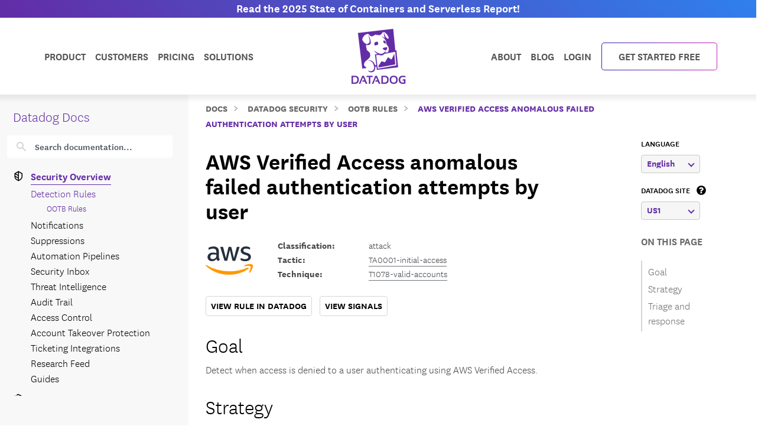

--- FILE ---
content_type: text/html; charset=utf-8
request_url: https://docs.datadoghq.com/security/default_rules/def-000-8oe/
body_size: 111443
content:
<!doctype html><html lang=en-US data-base-url=https://docs.datadoghq.com/ data-type=security_rules data-page-code-lang data-current-section=security/default_rules/ data-relpermalink=/security/default_rules/def-000-8oe/ data-env=live data-commit-ref style=opacity:0 class="banner announcement"><head><script type=text/javascript src="https://consent.trustarc.com/v2/autoblockasset/core.min.js?cmId=ufocto"></script><script type=text/javascript src="https://consent.trustarc.com/v2/autoblock?cmId=ufocto"></script><script>(function(e,t,n,s,o,i){e.hj=e.hj||function(){(e.hj.q=e.hj.q||[]).push(arguments)},e._hjSettings={hjid:1021060,hjsv:6},o=t.getElementsByTagName("head")[0],i=t.createElement("script"),i.async=1,i.src=n+e._hjSettings.hjid+s+e._hjSettings.hjsv,o.appendChild(i)})(window,document,"https://static.hotjar.com/c/hotjar-",".js?sv=")</script><script async src="https://www.googletagmanager.com/gtag/js?id=UA-21102638-5"></script><script>(function(e,t,n,s,o){e[s]=e[s]||[],e[s].push({"gtm.start":(new Date).getTime(),event:"gtm.js"});var a=t.getElementsByTagName(n)[0],i=t.createElement(n),r=s!="dataLayer"?"&l="+s:"";i.async=!0,i.src="https://www.googletagmanager.com/gtm.js?id="+o+r,a.parentNode.insertBefore(i,a)})(window,document,"script","dataLayer","GTM-WDC8G6")</script><script type=text/javascript>(function(){var e,t=!1;function n(){t===!1&&(t=!0,Munchkin.init("875-UVY-685",{asyncOnly:!0}))}e=document.createElement("script"),e.type="text/javascript",e.async=!0,e.src="//munchkin.marketo.net/munchkin.js",e.onreadystatechange=function(){(this.readyState=="complete"||this.readyState=="loaded")&&n()},e.onload=n,document.getElementsByTagName("head")[0].appendChild(e)})()</script><script type=text/javascript src=https://docs.datadoghq.com/static/dd-libs.5aa70da5c5855f87de70f14ddd80c9728373f621276264c389392618e9507bf7b1db87b95066f8bb6afa45bd61eba2ab351a334f4034dc71a293c0bd2f60271b.js integrity="sha512-WqcNpcWFX4fecPFN3YDJcoNz9iEnYmTDiTkmGOlQe/ex24e5UGb4u2r6Rb1h66KrNRozT0A03HGik8C9L2AnGw==" crossorigin=anonymous></script><script type=text/javascript src=https://docs.datadoghq.com/static/dd-browser-logs-rum.js integrity crossorigin=anonymous defer></script><script type=text/javascript src=https://docs.datadoghq.com/static/lang-redirects.2c29a98c4bf7627e8f396e043c8495a1f2fe1d7463077a6956e26c78d71206ff3d7c1cde56eb62b33d376ad0a52d21d643cf2a76785a62c873c80d690b89fd3d.js integrity="sha512-LCmpjEv3Yn6POW4EPISVofL+HXRjB3ppVuJseNcSBv89fBzeVutisz03atClLSHWQ88qdnhaYshzyA1pC4n9PQ==" crossorigin=anonymous></script><script type=text/javascript src=https://docs.datadoghq.com/static/region-redirects.a74203c022d24b177fc1df5b8d457b953a9a7b9601bf677bab1ab708ab98fd3222333af2aa846f5fda5934940ba4bb029160792534339a3345ceb8fa5d7f5257.js integrity="sha512-p0IDwCLSSxd/wd9bjUV7lTqae5YBv2d7qxq3CKuY/TIiMzryqoRvX9pZNJQLpLsCkWB5JTQzmjNFzrj6XX9SVw==" crossorigin=anonymous></script><style>.cdoc__hidden{display:none}.cdoc-offscreen{position:absolute;left:-9999px;visibility:hidden}#cdoc-filters-menu{width:100%;margin-top:-10px}.cdoc-pills-container{display:inline-block;margin-right:1em;margin-top:10px}.cdoc-pills-container:last-child{margin-right:0}#cdoc-filters-pill-menu{white-space:nowrap}#cdoc-selector{top:95px;margin-top:-10px}@media(max-width:991px){#cdoc-selector{top:90px}}#cdoc-selector,#cdoc-content.customizable{visibility:hidden}#cdoc-content.customizable h1,#cdoc-content.customizable h2,#cdoc-content.customizable h3,#cdoc-content.customizable h4,#cdoc-content.customizable h5,#cdoc-content.customizable h6{scroll-margin-top:95px}.cdoc-pill{color:#000;background-color:#fff;border:1px solid #c7c7c7;border-radius:4px;display:inline-flex;align-items:center;margin-right:6px;cursor:pointer;font-weight:400;font-variant-numeric:lining-nums;font-size:16px;height:31px;padding-left:10px;padding-right:10px}.cdoc-pill.selected{color:#fff;background-color:#632ca6;border-color:#632ca6}.cdoc-filter__container{display:inline-block;margin-right:25px}.cdoc-dropdown-container{display:inline-block;margin-right:1em;margin-top:10px}#cdoc-selector p.cdoc-filter-label{margin-top:0;margin-bottom:10px;font-weight:400;text-transform:uppercase;font-size:14px;line-height:18px}.cdoc-dropdown-options-list{min-width:100%;background-color:#e6d6d6;box-shadow:rgba(0,0,0,.25)0 4px 20px;border-radius:6px;z-index:2000}.cdoc-dropdown-option:hover{background-color:#f6f6f6;color:#632ca6}.cdoc-dropdown-option{display:block;width:100%;padding-bottom:8px;padding-left:10px;padding-right:16px;padding-top:4px;font-weight:400;font-variant-numeric:lining-nums;color:#000;background-color:initial;text-align:inherit;white-space:nowrap;border:0;line-height:20px}button.cdoc-dropdown-btn{width:100%;display:flex;align-items:center;justify-content:space-between;height:31px;color:#632ca6;border:1px solid #c7c7c7;border-radius:4px;padding:0 .6rem .1rem;background-color:#f6f6f6;font-weight:600;line-height:20px;box-sizing:border-box;font-variant-numeric:lining-nums}.cdoc-dropdown{width:100%;display:block;position:relative;margin-right:1em}.cdoc-dropdown .cdoc-chevron{display:inline-block;transform:rotate(45deg);width:8px;height:8px;display:inline-block;border:2px solid #632ca6;border-top:none;border-left:none}.cdoc-dropdown.cdoc-dropdown__expanded .cdoc-chevron{transform:rotate(-135deg);margin-top:5px}.cdoc-dropdown-options-list{display:none;background-color:#fff}.cdoc-dropdown.cdoc-dropdown__expanded .cdoc-dropdown-options-list{display:block;position:absolute;top:39px}#cdoc-content table ul,#cdoc-content table p{font-size:16px;font-family:nationalweb,Helvetica,Arial,sans-serif}#cdoc-content .alert p{font-size:16px;font-family:nationalweb,Helvetica,Arial,sans-serif;margin-bottom:0}#cdoc-content .alert p+p{margin-top:16px}div.cdoc-code-snippet.cdoc-language-shell span.line:before{content:"$ ";display:inline}div.cdoc-code-snippet.cdoc-language-bash span.line:before{content:"$ ";display:inline}span.s1 code.cdoc,span.s2 code.cdoc{color:#c41a16}</style><script>"use strict";(()=>{var t,a,r,c,l,u,h,m,f,p,g,v,b,j,y,_,B,L=Object.create,o=Object.defineProperty,F=Object.getOwnPropertyDescriptor,I=Object.getOwnPropertyNames,H=Object.getPrototypeOf,P=Object.prototype.hasOwnProperty,n=(e,t)=>()=>(e&&(t=e(e=0)),t),e=(e,t)=>()=>(t||e((t={exports:{}}).exports,t),t.exports),R=(e,t)=>{for(var n in t)o(e,n,{get:t[n],enumerable:!0})},d=(e,t,n,s)=>{if(t&&typeof t=="object"||typeof t=="function")for(let i of I(t))!P.call(e,i)&&i!==n&&o(e,i,{get:()=>t[i],enumerable:!(s=F(t,i))||s.enumerable});return e},w=(e,t,n)=>(n=e!=null?L(H(e)):{},d(t||!e||!e.__esModule?o(n,"default",{value:e,enumerable:!0}):n,e)),N=e=>d(o({},"__esModule",{value:!0}),e),D=e(e=>{"use strict";Object.defineProperty(e,"__esModule",{value:!0}),e.buildCustomizationMenuUi=0[0];var t=e=>{let t='<div id="cdoc-filters-menu">';return t+=n({filters:e}),t+=o({filters:e}),t+="</div>",t+="<hr />",t};e.buildCustomizationMenuUi=t;function n(e){let t='<div class="filter-selector-menu" id="cdoc-filters-pill-menu">';return Object.keys(e.filters).forEach(n=>{let o=e.filters[n];t+=s({filter:o})}),t+="</div>",t}function s(e){let n=e.filter.currentValue||e.filter.defaultValue,t='<div class="cdoc-pills-container">';return t+=`<p 
    id="cdoc-${e.filter.id}-pills-label" 
    class="cdoc-filter-label"
  >${e.filter.label}</p>`,e.filter.options.forEach(s=>{let o=s.id===n;t+=`<button
      class="cdoc-filter__option cdoc-pill ${o?"selected":""}" 
      data-filter-id="${e.filter.id}" 
      data-option-id="${s.id}"
      aria-selected="${o}"
      tabIndex="0"
    >${s.label}</button>`}),t+="</div>",t}function o(e){let t='<div class="filter-selector-menu cdoc-offscreen" id="cdoc-filters-dropdown-menu">';return Object.keys(e.filters).forEach(n=>{let s=e.filters[n];t+=i({filter:s})}),t+="</div>",t}function i(e){let s=e.filter.currentValue||e.filter.defaultValue,n=`cdoc-${e.filter.id}-dropdown-label`,t='<div class="cdoc-dropdown-container">';return t+=`<p 
    id="${n}" 
    class="cdoc-filter-label"
  >${e.filter.label}</p>`,t+=`<div 
    id="cdoc-dropdown-${e.filter.id}" 
    class="cdoc-dropdown">`,t+=`
    <button
      class="cdoc-dropdown-btn" 
      type="button"
      tabIndex="0"
      aria-haspopup="listbox"
      aria-expanded="false" 
      aria-labelledby="${n}">
      <span 
        id="cdoc-dropdown-${e.filter.id}-label" 
        class="cdoc-btn-label"
      >${e.filter.options.find(e=>e.id===s).label}</span>
      <div class="cdoc-chevron"></div>
    </button>`,t+=`<div 
    class="cdoc-dropdown-options-list" 
    role="listbox" 
    aria-labelledby="${n}">`,e.filter.options.forEach(n=>{let o=n.id===s;t+=`<a 
      class="cdoc-dropdown-option 
      cdoc-filter__option ${o?"selected":""}" 
      data-filter-id="${e.filter.id}" 
      data-option-id="${n.id}"
      role="option" 
      aria-selected="${o}"
      tabIndex="0"
    >${n.label}</a>`}),t+="</div>",t+="</div>",t+="</div>",t}}),z=e(e=>{"use strict";Object.defineProperty(e,"__esModule",{value:!0}),e.getTraitValsFromUrl=t;function t(e){let n=e.url.searchParams,t={};return n.forEach((n,s)=>{e.traitIds.includes(s)&&(t[s]=n)}),t}}),T=e(e=>{"use strict";Object.defineProperty(e,"__esModule",{value:!0}),e.writeTraitValsToUrl=t;function t(e){let s=e.url.searchParams,t=Object.assign({},e.traitValsById);s.forEach((n,s)=>{s in e.traitValsById||(t[s]=n)});let o=Object.keys(t).sort(),n=new URL(e.url.origin+e.url.pathname);return o.forEach(e=>{n.searchParams.set(e,t[e])}),e.url.hash&&(n.hash=e.url.hash),n}}),O=e(e=>{"use strict";Object.defineProperty(e,"__esModule",{value:!0}),e.CdocsClientStorage=0[0];var t=class{constructor(e){this.topLevelKey=e.topLevelKey,this.maxKeyCount=e.maxKeyCount,this.storage={},this.loadLocalStorageData()}getTraitVals(){let e={};for(let t in this.storage)e[t]=this.storage[t].value;return e}setTraitVals(e){for(let t in e)this.storage[t]={value:e[t],timestamp:Date.now()};if(Object.keys(this.storage).length>this.maxKeyCount){let e=Object.keys(this.storage).sort((e,t)=>this.storage[e].timestamp-this.storage[t].timestamp);for(;e.length>this.maxKeyCount;)delete this.storage[e.shift()]}return this.writeToLocalStorage(),this.getTraitVals()}async writeToLocalStorage(){localStorage.setItem(this.topLevelKey,JSON.stringify(this.storage))}loadLocalStorageData(){let e=localStorage.getItem(this.topLevelKey);e&&(this.storage=JSON.parse(e))}clear(){this.storage={},this.writeToLocalStorage()}destroy(){this.storage={},localStorage.removeItem(this.topLevelKey)}};e.CdocsClientStorage=t}),M=e(e=>{"use strict";Object.defineProperty(e,"__esModule",{value:!0}),e.RESOLVED_OPTION_GROUP_ID_REGEX=e.OPTION_GROUP_ID_REGEX=e.GLOBAL_PLACEHOLDER_REGEX=e.PLACEHOLDER_REGEX=e.SNAKE_CASE_REGEX=0[0],e.SNAKE_CASE_REGEX=/^[a-z0-9]+(_[a-z0-9]+)*$/,e.PLACEHOLDER_REGEX=/<([A-Z0-9_]+)>/,e.GLOBAL_PLACEHOLDER_REGEX=/<([A-Z0-9_]+)>/g,e.OPTION_GROUP_ID_REGEX=/^([a-z0-9]+|<([A-Z0-9_]+)>)(_([a-z0-9]+)|_<([A-Z0-9_]+)>)*_options(_v[0-9]+)?$/,e.RESOLVED_OPTION_GROUP_ID_REGEX=/^[a-z0-9]+(_[a-z0-9]+)*_options(_v[0-9]+)?$/}),S=e(e=>{"use strict";Object.defineProperty(e,"__esModule",{value:!0}),e.resolveFilters=s,e.resolveFilterOptionsSource=n;var t=M();function s(e){let t={},s=Object.assign({},e.valsByTraitId);return Object.values(e.filtersManifest.filtersByTraitId).map(e=>e.config).forEach(o=>{let i=n({pageFilterConfig:o,selectedValsByTraitId:s}),r=i.default_value||e.filtersManifest.optionGroupsById[i.option_group_id].find(e=>e.default).id,c=e.filtersManifest.optionGroupsById[i.option_group_id].map(e=>e.id),a=e.valsByTraitId[i.trait_id];a&&!c.includes(a)&&(a=r,s[i.trait_id]=r);let l={id:i.trait_id,label:i.label,defaultValue:r,currentValue:a,options:e.filtersManifest.optionGroupsById[i.option_group_id].map(e=>({id:e.id,label:e.label}))};t[i.trait_id]=l}),t}function n(e){let n=Object.assign({},e.pageFilterConfig);return t.GLOBAL_PLACEHOLDER_REGEX.test(n.option_group_id)&&(n.option_group_id=n.option_group_id.replace(t.GLOBAL_PLACEHOLDER_REGEX,(t,n)=>e.selectedValsByTraitId[n.toLowerCase()])),n}}),A=e((e,t)=>{"use strict";function s(e,t){function n(){this.constructor=e}n.prototype=t.prototype,e.prototype=new n}function n(e,t,s,o){this.message=e,this.expected=t,this.found=s,this.location=o,this.name="SyntaxError",typeof Error.captureStackTrace=="function"&&Error.captureStackTrace(this,n)}s(n,Error),n.buildMessage=function(e,t){var r={literal:function(e){return'"'+i(e.text)+'"'},class:function(e){var t=e.parts.map(function(e){return Array.isArray(e)?o(e[0])+"-"+o(e[1]):o(e)});return"["+(e.inverted?"^":"")+t+"]"},any:function(){return"any character"},end:function(){return"end of input"},other:function(e){return e.description},not:function(e){return"not "+a(e.expected)}};function s(e){return e.charCodeAt(0).toString(16).toUpperCase()}function i(e){return e.replace(/\\/g,"\\\\").replace(/"/g,'\\"').replace(/\0/g,"\\0").replace(/\t/g,"\\t").replace(/\n/g,`\\n`).replace(/\r/g,"\\r").replace(/[\x00-\x0F]/g,function(e){return"\\x0"+s(e)}).replace(/[\x10-\x1F\x7F-\x9F]/g,function(e){return"\\x"+s(e)})}function o(e){return e.replace(/\\/g,"\\\\").replace(/\]/g,"\\]").replace(/\^/g,"\\^").replace(/-/g,"\\-").replace(/\0/g,"\\0").replace(/\t/g,"\\t").replace(/\n/g,`\\n`).replace(/\r/g,"\\r").replace(/[\x00-\x0F]/g,function(e){return"\\x0"+s(e)}).replace(/[\x10-\x1F\x7F-\x9F]/g,function(e){return"\\x"+s(e)})}function a(e){return r[e.type](e)}function c(e){var n,s,t=e.map(a);if(t.sort(),t.length>0){for(n=1,s=1;n<t.length;n++)t[n-1]!==t[n]&&(t[s]=t[n],s++);t.length=s}switch(t.length){case 1:return t[0];case 2:return t[0]+" or "+t[1];default:return t.slice(0,-1).join(", ")+", or "+t[t.length-1]}}function l(e){return e?'"'+i(e)+'"':"end of input"}return"Expected "+c(e)+" but "+l(t)+" found."};function o(e,t){t=t!==0[0]?t:{};var g,U,s={},ne={Top:C},te=C,ee="/",y=".",Ie="#",J="=",Be="(",We=")",p=",",Q="[",X="]",G="null",Y="true",q="false",Ue="{",Je="}",At=":",kt="-",O='"',A="\\",Ct="n",_t="r",yt="t",jt=/^[$@]/,j=/^[0-9]/,bt=/^[^\0-\x1F"\\]/,M=/^[a-zA-Z0-9_-]/,vt=/^[ \n\t]/,T=d("/",!1),gt=l("tag name"),pt=l("class"),ut=l("id"),L=d("=",!1),dt=d("(",!1),lt=d(")",!1),b=d(",",!1),ct=l("variable"),st=l("null"),tt=l("boolean"),Ze=d("[",!1),Xe=d("]",!1),Ge=d("{",!1),Ye=d("}",!1),ie=d(":",!1),$e=l("number"),Le=l("string"),Ne=l("identifier"),De=l("whitespace"),ze=function(e){return{type:"variable",meta:{variable:e}}},Te=function(e){return{type:"annotation",meta:{attributes:e}}},Fe=function(e,t){return t},je=function(e,t,n,s){t&&(n=n||[],n.unshift({type:"attribute",name:"primary",value:t}));let[o,i]=s?["tag",0]:["tag_open",1];return{type:o,nesting:i,meta:{tag:e,attributes:n}}},pe=function(e){return{type:"tag_close",nesting:-1,meta:{tag:e}}},me=function(e,t){return e?[e,...t]:[]},S=function(e){return e},qe=function(e){return e},ae=function(e){return e},re=function(e){return e},ce=function(e){return{type:"class",name:e,value:!0}},le=function(e){return{type:"attribute",name:"id",value:e}},de=function(e,t){return{type:"attribute",name:e,value:t}},ue=function(e,t,n){return t?[t,...n]:[]},he=function(e,t){let n={};for(let[e,{name:s,value:o}]of t.entries())n[s||e]=o;return new Pe(e,n)},se=function(e){return e},fe=function(e,t){return{name:e,value:t}},w=function(e){return e},ge=function(e,t,n){return e==="@"?[t,...n]:new He([t,...n])},ve=function(){return null},be=function(){return!0},oe=function(){return!1},ye=function(e,t){return[e,...t]},_e=function(e){return e||[]},we=function(e,t){return Object.assign(e,...t)},Oe=function(e){return e||{}},xe=function(e,t){return e==="$$mdtype"?{}:{[e]:t}},Ce=function(){return parseFloat(Re())},Ee=function(e){return e.join("")},ke=function(){return`
`},Ae=function(){return"\r"},Se=function(){return"	"},Me=function(e){return e},o=0,a=0,v=[{line:1,column:1}],h=[],i=0;if("startRule"in t){if(!(t.startRule in ne))throw new Error(`Can't start parsing from rule "`+t.startRule+'".');te=ne[t.startRule]}function Re(){return e.substring(a,o)}function Lt(){return a}function Nt(){return[a,o]}function Dt(){return f(a,o)}function zt(t,n){throw n=n!==0[0]?n:f(a,o),V([l(t)],e.substring(a,o),n)}function Tt(e,t){throw t=t!==0[0]?t:f(a,o),et(e,t)}function d(e,t){return{type:"literal",text:e,ignoreCase:t}}function Ft(e,t,n){return{type:"class",parts:e,inverted:t,ignoreCase:n}}function Mt(){return{type:"any"}}function Ke(){return{type:"end"}}function l(e){return{type:"other",description:e}}function K(t){var s,n=v[t];if(n)return n;for(s=t-1;!v[s];)s--;for(n=v[s],n={line:n.line,column:n.column};s<t;)e.charCodeAt(s)===10?(n.line++,n.column=1):n.column++,s++;return v[t]=n,n}U=typeof t.filename=="string"&&t.filename.length>0;function f(e,n){var o,i,s={};return U&&(s.filename=t.filename),o=K(e),s.start={offset:e,line:o.line,column:o.column},i=K(n),s.end={offset:n,line:i.line,column:i.column},s}function Qe(){h.push({pos:o,variants:[]})}function c(e){var t=h[h.length-1];o<t.pos||(o>t.pos&&(t.pos=o,t.variants=[]),t.variants.push(e))}function St(e){var n=h.pop(),s=h[h.length-1],t=n.variants;s.pos===n.pos&&(e&&(t=t.map(function(e){return e.type==="not"?e.expected:{type:"not",expected:e}})),Array.prototype.push.apply(s.variants,t))}function et(e,t){return new n(e,null,null,t)}function V(e,t,s){return new n(n.buildMessage(e,t,s),e,t,s)}function nt(){var n=h[0],t=n.pos;return V(n.variants,t<e.length?e.charAt(t):null,t<e.length?f(t,t+1):f(t,t))}function C(){var e,t=function(e){i===0&&c(e)};return e=ot(),e===s&&(e=it(),e===s&&(e=at(),e===s&&(e=rt()))),e}function ot(){var e,t,n=function(e){i===0&&c(e)};return t=o,e=k(),e===s&&(e=D()),e!==s&&(a=t,e=ze(e)),t=e,t}function it(){var e,t,n,l,d=function(e){i===0&&c(e)};if(e=o,n=P(),n!==s){for(l=[],t=r();t!==s;)l.push(t),t=r();a=e,e=Te(n)}else o=e,e=s;return e}function at(){var t,n,l,d,u,h,f,p=function(e){i===0&&c(e)};if(d=o,h=I(),h!==s){for(f=[],t=r();t!==s;)f.push(t),t=r();for(t=o,l=m(),l!==s?(u=r(),u===s&&(u=null),a=t,t=Fe(h,l)):(o=t,t=s),t===s&&(t=null),l=P(),l===s&&(l=null),u=[],n=r();n!==s;)u.push(n),n=r();p(T),e.charCodeAt(o)===47?(n=ee,o++):n=s,n===s&&(n=null),a=d,d=je(h,t,l,n)}else o=d,d=s;return d}function rt(){var t,n,r,l=function(e){i===0&&c(e)};return t=o,l(T),e.charCodeAt(o)===47?(n=ee,o++):n=s,n!==s?(r=I(),r!==s?(a=t,t=pe(r)):(o=t,t=s)):(o=t,t=s),t}function I(){var e,t=function(e){i===0&&c(e)};return t(gt),i++,e=u(),i--,e}function P(){var e,t,n,r,l=function(e){i===0&&c(e)};if(e=o,n=N(),n!==s){for(r=[],t=R();t!==s;)r.push(t),t=R();a=e,e=me(n,r)}else o=e,e=s;return e}function R(){var e,t,n,l=function(e){i===0&&c(e)};if(e=o,n=[],t=r(),t!==s)for(;t!==s;)n.push(t),t=r();else n=s;return n!==s?(t=N(),t!==s?(a=e,e=S(t)):(o=e,e=s)):(o=e,e=s),e}function N(){var e,t,n=function(e){i===0&&c(e)};return t=o,e=mt(),e!==s&&(a=t,e=qe(e)),t=e,t===s&&(t=o,e=ht(),e!==s&&(a=t,e=ae(e)),t=e,t===s&&(t=o,e=ft(),e!==s&&(a=t,e=re(e)),t=e)),t}function ht(){var t,n,r,l=function(e){i===0&&c(e)};return l(pt),i++,t=o,e.charCodeAt(o)===46?(n=y,o++):n=s,n!==s?(r=u(),r!==s?(a=t,t=ce(r)):(o=t,t=s)):(o=t,t=s),i--,t}function mt(){var t,n,r,l=function(e){i===0&&c(e)};return l(ut),i++,t=o,e.charCodeAt(o)===35?(n=Ie,o++):n=s,n!==s?(r=u(),r!==s?(a=t,t=le(r)):(o=t,t=s)):(o=t,t=s),i--,t}function ft(){var t,n,r,l,d=function(e){i===0&&c(e)};return t=o,n=u(),n!==s?(d(L),e.charCodeAt(o)===61?(r=J,o++):r=s,r!==s?(l=m(),l!==s?(a=t,t=de(n,l)):(o=t,t=s)):(o=t,t=s)):(o=t,t=s),t}function D(){var t,n,l,d,h,m,f,p,g=function(e){i===0&&c(e)};if(t=o,d=u(),d!==s)if(g(dt),e.charCodeAt(o)===40?(m=Be,o++):m=s,m!==s){for(p=[],n=r();n!==s;)p.push(n),n=r();for(n=o,l=z(),l===s&&(l=null),f=[],h=F();h!==s;)f.push(h),h=F();a=n,n=ue(d,l,f),g(lt),e.charCodeAt(o)===41?(l=We,o++):l=s,l!==s?(a=t,t=he(d,n)):(o=t,t=s)}else o=t,t=s;else o=t,t=s;return t}function z(){var t,n,r,l,d=function(e){i===0&&c(e)};return n=o,t=o,r=u(),r!==s?(d(L),e.charCodeAt(o)===61?(l=J,o++):l=s,l!==s?(a=t,t=se(r)):(o=t,t=s)):(o=t,t=s),t===s&&(t=null),r=m(),r!==s?(a=n,n=fe(t,r)):(o=n,n=s),n}function F(){var t,n,l,d,u,h=function(e){i===0&&c(e)};for(t=o,d=[],n=r();n!==s;)d.push(n),n=r();if(h(b),e.charCodeAt(o)===44?(n=p,o++):n=s,n!==s){for(u=[],l=r();l!==s;)u.push(l),l=r();l=z(),l!==s?(a=t,t=w(l)):(o=t,t=s)}else o=t,t=s;return t}function x(){var t,n,a,l=function(e){i===0&&c(e)};for(n=o,a=[],t=r();t!==s;)a.push(t),t=r();return l(b),e.charCodeAt(o)===44?(t=p,o++):t=s,t!==s?(a=[a,t],n=a):(o=n,n=s),n===s&&(n=null),n}function k(){var t,n,r,l,d,h=function(e){i===0&&c(e)};if(h(ct),i++,t=o,jt.test(e.charAt(o))?(n=e.charAt(o),o++):n=s,n!==s)if(l=u(),l!==s){for(d=[],r=E();r!==s;)d.push(r),r=E();a=t,t=ge(n,l,d)}else o=t,t=s;else o=t,t=s;return i--,t}function E(){var t,n,r,l,d=function(e){i===0&&c(e)};return t=o,e.charCodeAt(o)===46?(r=y,o++):r=s,r!==s?(n=u(),n!==s?(a=t,t=se(n)):(o=t,t=s)):(o=t,t=s),t===s&&(t=o,e.charCodeAt(o)===91?(r=Q,o++):r=s,r!==s?(n=W(),n===s&&(n=_()),n!==s?(e.charCodeAt(o)===93?(l=X,o++):l=s,l!==s?(a=t,t=w(n)):(o=t,t=s)):(o=t,t=s)):(o=t,t=s)),t}function m(){var e,t=function(e){i===0&&c(e)};return e=wt(),e===s&&(e=Ot(),e===s&&(e=_(),e===s&&(e=W(),e===s&&(e=xt(),e===s&&(e=Et(),e===s&&(e=D(),e===s&&(e=k()))))))),e}function wt(){var t,n,r=function(e){i===0&&c(e)};return r(st),i++,n=o,e.substr(o,4)===G?(t=G,o+=4):t=s,t!==s&&(a=n,t=ve()),n=t,i--,n}function Ot(){var t,n,r=function(e){i===0&&c(e)};return r(tt),i++,n=o,e.substr(o,4)===Y?(t=Y,o+=4):t=s,t!==s&&(a=n,t=be()),n=t,n===s&&(n=o,e.substr(o,5)===q?(t=q,o+=5):t=s,t!==s&&(a=n,t=oe()),n=t),i--,n}function xt(){var t,n,l,d,u,h,f,p=function(e){i===0&&c(e)};if(l=o,p(Ze),e.charCodeAt(o)===91?(h=Q,o++):h=s,h!==s){for(f=[],t=r();t!==s;)f.push(t),t=r();if(t=o,d=m(),d!==s){for(n=[],u=B();u!==s;)n.push(u),u=B();u=x(),a=t,t=ye(d,n)}else o=t,t=s;for(t===s&&(t=null),d=[],n=r();n!==s;)d.push(n),n=r();p(Xe),e.charCodeAt(o)===93?(n=X,o++):n=s,n!==s?(a=l,l=_e(t)):(o=l,l=s)}else o=l,l=s;return l}function B(){var t,n,l,d,u,h=function(e){i===0&&c(e)};for(t=o,d=[],n=r();n!==s;)d.push(n),n=r();if(h(b),e.charCodeAt(o)===44?(n=p,o++):n=s,n!==s){for(u=[],l=r();l!==s;)u.push(l),l=r();l=m(),l!==s?(a=t,t=w(l)):(o=t,t=s)}else o=t,t=s;return t}function Et(){var t,n,l,d,u,h,m,f=function(e){i===0&&c(e)};if(l=o,f(Ge),e.charCodeAt(o)===123?(h=Ue,o++):h=s,h!==s){for(m=[],t=r();t!==s;)m.push(t),t=r();if(t=o,d=$(),d!==s){for(n=[],u=H();u!==s;)n.push(u),u=H();u=x(),a=t,t=we(d,n)}else o=t,t=s;for(t===s&&(t=null),d=[],n=r();n!==s;)d.push(n),n=r();f(Ye),e.charCodeAt(o)===125?(n=Je,o++):n=s,n!==s?(a=l,l=Oe(t)):(o=l,l=s)}else o=l,l=s;return l}function H(){var t,n,l,d,u,h=function(e){i===0&&c(e)};for(t=o,d=[],n=r();n!==s;)d.push(n),n=r();if(h(b),e.charCodeAt(o)===44?(n=p,o++):n=s,n!==s){for(u=[],l=r();l!==s;)u.push(l),l=r();l=$(),l!==s?(a=t,t=S(l)):(o=t,t=s)}else o=t,t=s;return t}function $(){var t,n,l,d,h,f=function(e){i===0&&c(e)};if(t=o,l=u(),l===s&&(l=_()),l!==s)if(f(ie),e.charCodeAt(o)===58?(d=At,o++):d=s,d!==s){for(h=[],n=r();n!==s;)h.push(n),n=r();n=m(),n!==s?(a=t,t=xe(l,n)):(o=t,t=s)}else o=t,t=s;else o=t,t=s;return t}function W(){var t,n,r,l,d,u,h,m=function(e){i===0&&c(e)};if(m($e),i++,r=o,e.charCodeAt(o)===45?(u=kt,o++):u=s,u===s&&(u=null),h=[],j.test(e.charAt(o))?(t=e.charAt(o),o++):t=s,t!==s)for(;t!==s;)h.push(t),j.test(e.charAt(o))?(t=e.charAt(o),o++):t=s;else h=s;if(h!==s){if(t=o,e.charCodeAt(o)===46?(l=y,o++):l=s,l!==s){if(d=[],j.test(e.charAt(o))?(n=e.charAt(o),o++):n=s,n!==s)for(;n!==s;)d.push(n),j.test(e.charAt(o))?(n=e.charAt(o),o++):n=s;else d=s;d!==s?(l=[l,d],t=l):(o=t,t=s)}else o=t,t=s;t===s&&(t=null),a=r,r=Ce()}else o=r,r=s;return i--,r}function _(){var t,n,r,l,d=function(e){i===0&&c(e)};if(d(Le),i++,t=o,e.charCodeAt(o)===34?(r=O,o++):r=s,r!==s){for(l=[],n=Z();n!==s;)l.push(n),n=Z();e.charCodeAt(o)===34?(n=O,o++):n=s,n!==s?(a=t,t=Ee(l)):(o=t,t=s)}else o=t,t=s;return i--,t}function Z(){var t,n=function(e){i===0&&c(e)};return bt.test(e.charAt(o))?(t=e.charAt(o),o++):t=s,t===s&&(t=Ve()),t}function Ve(){var t,n,r,l,d=function(e){i===0&&c(e)};return r=o,e.charCodeAt(o)===92?(l=A,o++):l=s,l!==s?(e.charCodeAt(o)===34?(t=O,o++):t=s,t===s&&(e.charCodeAt(o)===92?(t=A,o++):t=s,t===s&&(t=o,e.charCodeAt(o)===110?(n=Ct,o++):n=s,n!==s&&(a=t,n=ke()),t=n,t===s&&(t=o,e.charCodeAt(o)===114?(n=_t,o++):n=s,n!==s&&(a=t,n=Ae()),t=n,t===s&&(t=o,e.charCodeAt(o)===116?(n=yt,o++):n=s,n!==s&&(a=t,n=Se()),t=n)))),t!==s?(a=r,r=Me(t)):(o=r,r=s)):(o=r,r=s),r}function u(){var t,n,a,r=function(e){i===0&&c(e)};if(r(Ne),i++,n=o,a=[],M.test(e.charAt(o))?(t=e.charAt(o),o++):t=s,t!==s)for(;t!==s;)a.push(t),M.test(e.charAt(o))?(t=e.charAt(o),o++):t=s;else a=s;return a!==s?n=e.substring(n,o):n=a,i--,n}function r(){var t,n=function(e){i===0&&c(e)};return n(De),i++,vt.test(e.charAt(o))?(t=e.charAt(o),o++):t=s,i--,t}let{Variable:He,Function:Pe}=t;if(Qe(),g=te(),g!==s&&o===e.length)return g;throw g!==s&&o<e.length&&c(Ke()),nt()}t.exports={SyntaxError:n,parse:o}}),k=n(()=>{}),E=n(()=>{}),C=n(()=>{E()}),x=n(()=>{B=w(A()),k(),C()});function i(e){return typeof e=="object"&&"value"in e?e.value!==!1&&e.value!==0[0]&&e.value!==null:e!==!1&&e!==0[0]&&e!==null}_=n(()=>{x(),r()}),a={},R(a,{FunctionRefGenerator:()=>t,default:()=>h}),r=n(()=>{_(),t=class s{static ref=0;static generate(){return`${s.ref++}`}},b={transform(e){return{$$mdtype:"Function",name:"and",value:Object.values(e).every(e=>i(typeof e=="object"?e.value:e)),parameters:e,ref:t.generate()}}},v={transform(e){return{$$mdtype:"Function",name:"or",value:Object.values(e).find(e=>i(e.value))!==0[0],parameters:e,ref:t.generate()}}},g={parameters:{0:{required:!0}},transform(e){return{$$mdtype:"Function",name:"not",value:!i(e[0].value),parameters:e,ref:t.generate()}}},l={transform(e){let n=Object.values(e).map(e=>typeof e=="object"?e.value:e);return{$$mdtype:"Function",name:"equals",value:n.every(e=>e===n[0]),parameters:e,ref:t.generate()}}},f={transform(e){let t;return Object.values(e).forEach(e=>{t===0[0]&&(typeof e=="object"?t=e.value:t=e)}),{$$mdtype:"Function",name:"default",value:t,parameters:e}}},m={transform(e){return typeof e[0]=="object"?JSON.stringify(e[0].value,null,2):JSON.stringify(e[0],null,2)}},h={and:b,or:v,not:g,equals:l,default:f,debug:m}}),p=e(e=>{"use strict";var t,o=e&&e.__importDefault||function(e){return e&&e.__esModule?e:{default:e}};Object.defineProperty(e,"__esModule",{value:!0}),e.reresolveFunctionNode=n,e.reresolveVariableNode=s,t=o((r(),N(a)));function n(e,o){let i=structuredClone(e);for(let[t,e]of Object.entries(i.parameters))e.$$mdtype==="Variable"?i.parameters[t]=s(e,o):e.$$mdtype==="Function"&&(i.parameters[t]=n(e,o));let a=t.default[i.name];if(!a)throw new Error(`Unknown function: ${i.name}`);if(!a.transform)throw new Error(`Function ${i.name} has no transform method`);let r=a.transform(i.parameters,o).value;return i.value=r,i}function s(e,t){let n=structuredClone(e);if(t.variables===0[0])return{$$mdtype:"Variable",path:n.path,value:0[0]};if(t.variables instanceof Function)return{$$mdtype:"Variable",path:n.path,value:t.variables(n.path)};let s;for(let e of n.path)s=s?s[e]:t.variables[e];return n.value=s,n}}),c=e(e=>{"use strict";Object.defineProperty(e,"__esModule",{value:!0}),e.expandClientFunction=e.minifyClientFunction=e.minifyClientVariable=e.expandClientVariable=e.CLIENT_FUNCTION_MINIFY_MAP=e.CLIENT_FUNCTION_EXPAND_MAP=0[0],e.CLIENT_FUNCTION_EXPAND_MAP={F:"Function",a:"and",o:"or",e:"equals",n:"not",def:"default",deb:"debug"},e.CLIENT_FUNCTION_MINIFY_MAP={Function:"F",and:"a",or:"o",equals:"e",not:"n",default:"def",debug:"deb"};var t,n,s,o=e=>{let t=JSON.parse(JSON.stringify(e));return{$$mdtype:"Variable",path:t.p,value:t.v}};e.expandClientVariable=o,t=e=>{let t=JSON.parse(JSON.stringify(e));return{m:"V",p:t.path,v:t.value}},e.minifyClientVariable=t,n=t=>{let n=JSON.parse(JSON.stringify(t));return Object.keys(n.parameters).forEach(t=>{let s=n.parameters[t];typeof s=="object"&&"$$mdtype"in s&&s.$$mdtype==="Function"?n.parameters[t]=(0,e.minifyClientFunction)(s):typeof s=="object"&&"$$mdtype"in s&&s.$$mdtype==="Variable"&&(n.parameters[t]=(0,e.minifyClientVariable)(s))}),{m:e.CLIENT_FUNCTION_MINIFY_MAP[n.$$mdtype],n:e.CLIENT_FUNCTION_MINIFY_MAP[n.name],p:n.parameters,v:n.value,r:n.ref}},e.minifyClientFunction=n,s=t=>{let n=JSON.parse(JSON.stringify(t));return Object.keys(n.p).forEach(t=>{let s=n.p[t];typeof s=="object"&&"m"in s&&s.m==="F"?n.p[t]=(0,e.expandClientFunction)(s):typeof s=="object"&&"m"in s&&s.m==="V"&&(n.p[t]=(0,e.expandClientVariable)(s))}),{$$mdtype:e.CLIENT_FUNCTION_EXPAND_MAP[n.m],name:e.CLIENT_FUNCTION_EXPAND_MAP[n.n],parameters:n.p,value:n.v,ref:n.r}},e.expandClientFunction=s}),u=e(e=>{"use strict";Object.defineProperty(e,"__esModule",{value:!0}),e.VALID_LIFECYCLE_STAGES=0[0],e.VALID_LIFECYCLE_STAGES=["beforeReveal","afterReveal","afterRerender"]}),j=e(e=>{"use strict";o=e&&e.__classPrivateFieldGet||function(e,t,n,s){if(n==="a"&&!s)throw new TypeError("Private accessor was defined without a getter");if(typeof t=="function"?e!==t||!s:!t.has(e))throw new TypeError("Cannot read private member from an object whose class did not declare it");return n==="m"?s:n==="a"?s.call(e):s?s.value:t.get(e)},a=e&&e.__classPrivateFieldSet||function(e,t,n,s,o){if(s==="m")throw new TypeError("Private method is not writable");if(s==="a"&&!o)throw new TypeError("Private accessor was defined without a setter");if(typeof t=="function"?e!==t||!o:!t.has(e))throw new TypeError("Cannot write private member to an object whose class did not declare it");return s==="a"?o.call(e,n):o?o.value=n:t.set(e,n),n},Object.defineProperty(e,"__esModule",{value:!0}),e.ClientFiltersManager=0[0];var t,s,o,a,y=D(),j=z(),f=T(),d=O(),l=S(),h=p(),m=c(),i=u(),g="cdoc-filters-pill-menu",v="cdoc-filters-dropdown-menu",b="cdoc-filters-menu",n="cdoc-offscreen",r=class{constructor(){this.selectedValsByTraitId={},this.ifFunctionsByRef={},this.hooks=i.VALID_LIFECYCLE_STAGES.reduce((e,t)=>(e[t]=[],e),{}),this.browserStorage=new d.CdocsClientStorage({topLevelKey:"datadog-docs-content-filters",maxKeyCount:20})}static get instance(){return o(t,t,"f",s)||a(t,t,new t,"f",s),o(t,t,"f",s)}runHooks(e){this.hooks[e].forEach(e=>e(this.cdocsState))}registerHook(e,t){if(!i.VALID_LIFECYCLE_STAGES.includes(e))throw new Error(`Invalid lifecycle stage: ${e}. Valid stages are: ${i.VALID_LIFECYCLE_STAGES.join(", ")}`);this.hooks[e].push(t)}initialize(e){this.filtersManifest=e.filtersManifest,this.selectedValsByTraitId=e.filtersManifest.defaultValsByTraitId||{},this.ifFunctionsByRef={};let t=this.locateFilterSelectorEl();t&&(Object.keys(e.ifFunctionsByRef).forEach(t=>{this.ifFunctionsByRef[t]=(0,m.expandClientFunction)(e.ifFunctionsByRef[t])}),this.applyFilterSelectionOverrides()?(this.renderFilterMenu(),this.renderPageContent()):this.addFilterSelectorEventListeners()),this.populateRightNav(),this.fitCustomizationMenuToScreen(),this.addWindowResizeListener(),this.revealPage(),this.updateEditButton(),t&&(this.syncUrlWithSelectedVals(),this.browserStorage.setTraitVals(this.selectedValsByTraitId))}syncUrlWithSelectedVals(){let e=(0,f.writeTraitValsToUrl)({url:new URL(window.location.href),traitValsById:this.selectedValsByTraitId});window.history.replaceState({},"",e.toString())}handleFilterSelectionChange(e){let t=e.target;if(!(t instanceof Element))return;let n=t.getAttribute("data-filter-id");if(!n)return;let s=t.getAttribute("data-option-id");s&&(this.selectedValsByTraitId[n]=s,this.rerender(),this.syncUrlWithSelectedVals(),this.browserStorage.setTraitVals(this.selectedValsByTraitId))}elementIsHidden(e){let t=e;for(;t;){if(t.classList.contains("cdoc__hidden"))return!0;t=t.parentElement}}populateRightNav(){let e="<ul>",s=Array.from(document.querySelectorAll("#mainContent h2, #mainContent h3")),t=2;s.forEach(n=>{if(this.elementIsHidden(n))return;let s=parseInt(n.tagName[1]);s===t?e+="</li>":s>t?e+="<ul>":s<t&&(e+="</ul></li>"),t=s,e+=`<li><a href="#${n.id}">${n.textContent}</a>`}),e+="</li></ul>";let n=document.getElementById("TableOfContents");n&&(n.innerHTML=e)}rerender(){this.renderFilterMenu(),this.renderPageContent(),this.populateRightNav(),this.runHooks("afterRerender")}renderPageContent(){let e={};Object.keys(this.ifFunctionsByRef).forEach(t=>{let s=this.ifFunctionsByRef[t],o=s.value,n=(0,h.reresolveFunctionNode)(s,{variables:this.selectedValsByTraitId});this.ifFunctionsByRef[t]=n,o!==n.value&&(e[t]=n.value)});let t=document.getElementsByClassName("cdoc__toggleable");for(let n=0;n<t.length;n++){let s=t[n],o=s.getAttribute("data-if");if(!o)throw new Error("No ref found on toggleable element");e[o]!==0[0]&&(e[o]?s.classList.remove("cdoc__hidden"):s.classList.add("cdoc__hidden"))}}addWindowResizeListener(){window.addEventListener("resize",()=>{this.fitCustomizationMenuToScreen()})}addDropdownEventListeners(){let e=document.getElementsByClassName("cdoc-dropdown");for(let t=0;t<e.length;t++)e[t].addEventListener("click",e=>{let t=e.target;for(;!t.classList.contains("cdoc-dropdown")&&t.parentElement;)t=t.parentElement;let n=t.classList.toggle("cdoc-dropdown__expanded");t.setAttribute("aria-expanded",n.toString())});document.addEventListener("keydown",e=>{if(e.key==="Enter"){let t=e.target;t.classList.contains("cdoc-filter__option")&&t.click()}}),document.addEventListener("click",t=>{for(let n=0;n<e.length;n++){let s=e[n];s.contains(t.target)||(s.classList.remove("cdoc-dropdown__expanded"),s.setAttribute("aria-expanded","false"))}})}addFilterSelectorEventListeners(){let e=document.getElementsByClassName("cdoc-filter__option");for(let t=0;t<e.length;t++)e[t].addEventListener("click",e=>this.handleFilterSelectionChange(e));this.addDropdownEventListeners()}locateFilterSelectorEl(){let e=document.getElementById("cdoc-selector");return!!e&&(this.filterSelectorEl=e,!0)}applyFilterSelectionOverrides(){let s=Object.keys(this.selectedValsByTraitId),e=!1,t=this.browserStorage.getTraitVals();Object.keys(t).forEach(n=>{s.includes(n)&&this.selectedValsByTraitId[n]!==t[n]&&(this.selectedValsByTraitId[n]=t[n],e=!0)});let n=(0,j.getTraitValsFromUrl)({url:new URL(window.location.href),traitIds:s});return Object.keys(n).forEach(t=>{this.selectedValsByTraitId[t]!==n[t]&&(this.selectedValsByTraitId[t]=n[t],e=!0)}),e}updateEditButton(){let t=document.getElementsByClassName("toc-edit-btn")[0];if(!t)return;let e=t.getElementsByTagName("a")[0];e&&(e.href=e.href.replace(/\.md\/$/,".mdoc.md/"))}revealPage(){this.runHooks("beforeReveal"),this.filterSelectorEl&&(this.filterSelectorEl.style.position="sticky",this.filterSelectorEl.style.backgroundColor="white",this.filterSelectorEl.style.paddingTop="10px",this.filterSelectorEl.style.visibility="visible",this.filterSelectorEl.style.zIndex="1000");let e=document.getElementById("cdoc-content");e&&(e.style.visibility="visible"),this.runHooks("afterReveal")}renderFilterMenu(){if(!this.filterSelectorEl||!this.filtersManifest)throw new Error("Cannot render filter selector without filtersManifest and filterSelectorEl");let e=(0,l.resolveFilters)({filtersManifest:this.filtersManifest,valsByTraitId:this.selectedValsByTraitId});Object.keys(e).forEach(t=>{let n=e[t];this.selectedValsByTraitId[t]=n.currentValue});let t=(0,y.buildCustomizationMenuUi)(e);this.filterSelectorEl.innerHTML=t,this.fitCustomizationMenuToScreen(),this.addFilterSelectorEventListeners()}fitCustomizationMenuToScreen(){let e=document.getElementById(g);if(!e)return;let s=e.classList.contains(n),t=document.getElementById(v);if(!t)throw new Error("Dropdown menu not found");let o=document.getElementById(b);if(!o)throw new Error("Menu wrapper not found");let i=e.scrollWidth>o.clientWidth;!s&&i?(e.classList.add(n),t.classList.remove(n)):s&&!i&&(e.classList.remove(n),t.classList.add(n))}get cdocsState(){return{selectedValsByTraitId:this.selectedValsByTraitId,ifFunctionsByRef:this.ifFunctionsByRef,filtersManifest:this.filtersManifest,browserStorage:this.browserStorage,filterSelectorEl:this.filterSelectorEl}}};e.ClientFiltersManager=r,t=r,s={value:0[0]}}),y=e(e=>{Object.defineProperty(e,"__esModule",{value:!0});var t=j();window.clientFiltersManager=t.ClientFiltersManager.instance}),y()})()</script><meta charset=utf-8><link rel="dns-prefetch preconnect" href=https://datadog-docs.imgix.net><link rel="dns-prefetch preconnect" href=https://static.hotjar.com><link rel=preload as=font type=font/woff2 href=https://docs.datadoghq.com/fonts/NationalWeb-Light.woff2 crossorigin=anonymous><link rel=preload as=font type=font/woff2 href=https://docs.datadoghq.com/fonts/NationalWeb-Semibold.woff2 crossorigin=anonymous><title>AWS Verified Access anomalous failed authentication attempts by user</title><meta name=viewport content="width=device-width,initial-scale=1"><link rel=canonical href=https://docs.datadoghq.com/security/default_rules/def-000-8oe/><link rel=alternate hreflang=en href=https://docs.datadoghq.com/security/default_rules/def-000-8oe/><meta http-equiv=X-UA-Compatible content="IE=edge"><link rel=icon type=image/png href=https://docs.datadoghq.com/favicon.ico><link rel=stylesheet integrity="sha256-RhMVEU8nPaB9hL+HdTxpGUnWVOYF2jhlQoIi5/UUvHc=" href=https://docs.datadoghq.com/styles/style.min.461315114f273da07d84bf87753c691949d654e605da3865428222e7f514bc77.css crossorigin=anonymous><meta itemprop=name content="AWS Verified Access anomalous failed authentication attempts by user"><meta itemprop=description content="Datadog, the leading service for cloud-scale monitoring."><meta name=twitter:card content="https://datadog-docs.imgix.net/images/og-default/og-thumbnails-generic3.png"><meta name=twitter:site content="@datadoghq"><meta name=twitter:title content="AWS Verified Access anomalous failed authentication attempts by user"><meta name=twitter:description content="Datadog, the leading service for cloud-scale monitoring."><meta name=twitter:creator content="@datadoghq"><meta name=twitter:image:src content="https://datadog-docs.imgix.net/images/og-default/og-thumbnails-generic3.png"><meta property="og:title" content="AWS Verified Access anomalous failed authentication attempts by user"><meta property="og:type" content="article"><meta property="og:url" content="https://docs.datadoghq.com/security/default_rules/def-000-8oe/"><meta property="og:image" content="https://datadog-docs.imgix.net/images/og-default/og-thumbnails-generic3.png"><meta property="og:description" content="Datadog, the leading service for cloud-scale monitoring."><meta property="og:site_name" content="Datadog Infrastructure and Application Monitoring"><meta property="article:author" content="Datadog"><meta name=theme-color content="#774aa4"><meta name=description content="Datadog, the leading service for cloud-scale monitoring."></head><body class="en kind-page security_rules announcement"><div class=greyside><div class="container container__content h-100"><div class="row h-100"><div class="d-none d-lg-flex col-12 col-sm-3 h-100 grey" style=background:#f8f8f8;z-index:-1></div></div></div></div><div class="announcement-banner text-center"><a class="fw-semibold text-nowrap" href="https://www.datadoghq.com/state-of-containers-and-serverless/?utm_source=inbound&amp;utm_medium=corpsite-display&amp;utm_campaign=int-infra-ww-announcement-product-announcement-containers-serverless-2025"><span class="d-none d-md-block tw-hidden banner-title-desktop tablet:tw-block">Read the 2025 State of Containers and Serverless Report!
</span><span class="d-block d-md-none tw-block tablet:tw-hidden banner-title-mobile">Read the State of Containers and Serverless Report!
</span></a><script>function getGeotarget(){const o=!1,t=null;let e="US";function n(e,t,n){const s=Date.now(),o={value:t,timestamp:s+n};localStorage.setItem(e,JSON.stringify(o))}function s(){const t=window.document.URL.match("(www|docs).datadoghq.com")?"https://www.datadoghq.com/locate":"https://corpsite-staging.datadoghq.com/locate";return fetch(t).then(e=>e.json()).then(t=>{e=t.country,n("country",e,6048e5)}).catch(n("country",e,0))}const i=()=>{try{const n=localStorage.getItem("country"),t=JSON.parse(n);if(Date.now()<t.timestamp)return e=t.value,e;s()}catch{s()}return e};if(t&&!o){i();let n=!1;t.webinars.forEach(t=>{t.codes.includes(e)&&(updateBanner(t),t.lp_link?n=!0:n=!1)})}}getGeotarget();function getLanguage(){const e=window.DD_RUM?.getUser?.().preferred_lang||navigator.language||"en",t=e.split("-");return t[0]}function populateBanner(e){document.querySelector(".banner-title-desktop").innerHTML=e.desktop_title,document.querySelector(".banner-title-mobile").innerHTML=e.mobile_title,document.querySelector(".announcement-banner > a").href=e.link}function updateBanner(e){const t=new Date,s=new Date(e.start_date),o=new Date(e.end_date),n=getLanguage(),{env:i}=document.documentElement.dataset;i!=="live"&&e.hasOwnProperty("test_message")&&e.test_message&&n===e.supported_language&&populateBanner(e),t>=s&&t<=o&&n===e.supported_language&&populateBanner(e)}</script></div><div class=main-nav-wrapper><nav class=main-nav><div class="container d-flex position-relative"><div class="d-none d-lg-flex justify-content-between w-100"><ul class="d-flex flex-row align-items-center list-unstyled m-0 flex-grow-1 justify-content-start"><li class="dropdown product-dropdown"><a class=dropdown href=https://www.datadoghq.com/product/>Product</a><div class="dropdown-menu product-menu" x-data="{
                    openCategory: 'observability',
                    timeoutID: null,
                    setCategory(category) {
                      this.timeoutID = setTimeout(() => {
                        this.openCategory = category;
                        const productMenu = document.querySelector('.product-menu');
                        window.DD_RUM.onReady(function() {
                          if (productMenu.classList.contains('show')) {
                            window.DD_RUM.addAction(`Product Category ${category} Hover`)
                          }
                        })
                      }, 160);
                    },
                    clearCategory() {
                      clearTimeout(this.timeoutID);
                    }
                  }" x-init="
                    const menu = document.querySelector('.product-menu');
                    var observer = new MutationObserver(function(mutations) {
                      mutations.forEach(function(mutation) {
                          if (mutation.attributeName === 'class' && !mutation.target.classList.contains('show')) {
                            openCategory = 'observability';
                          }
                      });
                    });
                    observer.observe(menu, { attributes: true });
                  "><div class=row><div class="col-4 category-toggle-list-column p-4 ps-5"><p class=product-hype>The integrated platform for monitoring & security</p><ul class=category-toggle-list><li><button @mouseover="setCategory('observability')" @mouseout=clearCategory() class=w-100 :class="openCategory === 'observability' ? 'text-primary' : ''"><i class=icon-eye-4></i>Observability</button></li><li><button @mouseover="setCategory('security')" @mouseout=clearCategory() class=w-100 :class="openCategory === 'security' ? 'text-primary' : ''"><i class=icon-security-platform></i>Security</button></li><li><button @mouseover="setCategory('digital-experience')" @mouseout=clearCategory() class=w-100 :class="openCategory === 'digital-experience' ? 'text-primary' : ''"><i class=icon-rum></i>Digital Experience</button></li><li><button @mouseover="setCategory('software-delivery')" @mouseout=clearCategory() class=w-100 :class="openCategory === 'software-delivery' ? 'text-primary' : ''"><i class=icon-ci></i>Software Delivery</button></li><li><button @mouseover="setCategory('service-management')" @mouseout=clearCategory() class=w-100 :class="openCategory === 'service-management' ? 'text-primary' : ''"><i class=icon-software-catalog></i>Service Management</button></li><li><button @mouseover="setCategory('ai')" @mouseout=clearCategory() class=w-100 :class="openCategory === 'ai' ? 'text-primary' : ''"><i class=icon-bits-ai></i>AI</button></li><li><button @mouseover="setCategory('platform')" @mouseout=clearCategory() class=w-100 :class="openCategory === 'platform' ? 'text-primary' : ''"><i class=icon-dashboard></i>Platform Capabilities</button></li></ul><a href=https://www.datadoghq.com/pricing/ class=pricing-link>View Product Pricing<i class=icon-right-carrot-normal-2></i></a></div><div class=col-8><div class=product-category id=observability-detail x-show="openCategory === 'observability'"><div class=category-description style="background:linear-gradient(90deg,#8000FF 0%,#FF0080 100%)"><i class=icon-eye-4></i><div class=info><p class=category-header>Observability</p><p class=category-description>End-to-end, simplified visibility into your stack’s health & performance</p></div></div><div class="category-details d-flex justify-content-between gap-2"><div class=product-subcategory><p class="subcategory-header fw-bold text-uppercase">Infrastructure</p><ul class=product-list><li><a href=https://www.datadoghq.com/product/infrastructure-monitoring/ data-dd-action-name="infrastructure_monitoring in observability">Infrastructure Monitoring</a></li><li><a href=https://www.datadoghq.com/product/metrics/ data-dd-action-name="metrics in observability">Metrics</a></li><li><a href=https://www.datadoghq.com/product/network-monitoring/ data-dd-action-name="network_monitoring in observability">Network Monitoring</a></li><li><a href=https://www.datadoghq.com/product/container-monitoring/ data-dd-action-name="container_monitoring in observability">Container Monitoring</a></li><li><a href=https://www.datadoghq.com/product/kubernetes-autoscaling/ data-dd-action-name="kubernetes_autoscaling in observability">Kubernetes Autoscaling</a></li><li><a href=https://www.datadoghq.com/product/serverless-monitoring/ data-dd-action-name="serverless in observability">Serverless</a></li><li><a href=https://www.datadoghq.com/product/cloud-cost-management/ data-dd-action-name="cloud_cost_management in observability">Cloud Cost Management</a></li><li><a href=https://www.datadoghq.com/product/cloudcraft/ data-dd-action-name="cloudcraft in observability">Cloudcraft</a></li><li><a href=https://www.datadoghq.com/product/storage-management/ data-dd-action-name="storage_management in observability">Storage Management</a></li></ul></div><div class=product-subcategory><p class="subcategory-header fw-bold text-uppercase">Applications</p><ul class=product-list><li><a href=https://www.datadoghq.com/product/apm/ data-dd-action-name="application_performance_monitoring in observability">Application Performance Monitoring</a></li><li><a href=https://www.datadoghq.com/product/universal-service-monitoring/ data-dd-action-name="universal_service_monitoring in observability">Universal Service Monitoring</a></li><li><a href=https://www.datadoghq.com/product/code-profiling/ data-dd-action-name="continuous_profiler in observability">Continuous Profiler</a></li><li><a href=https://www.datadoghq.com/product/dynamic-instrumentation/ data-dd-action-name="dynamic_instrumentation in observability">Dynamic Instrumentation</a></li><li><a href=https://www.datadoghq.com/product/llm-observability/ data-dd-action-name="llm_observability in observability">LLM Observability</a></li></ul><p class="subcategory-header fw-bold text-uppercase">Data</p><ul class=product-list><li><a href=https://www.datadoghq.com/product/database-monitoring/ data-dd-action-name="database_monitoring in observability">Database Monitoring</a></li><li><a href=https://www.datadoghq.com/product/data-streams-monitoring/ data-dd-action-name="data_streams_monitoring in observability">Data Streams Monitoring</a></li><li><a href=https://www.datadoghq.com/product/data-observability/quality-monitoring/ data-dd-action-name="quality_monitoring in observability">Quality Monitoring</a></li><li><a href=https://www.datadoghq.com/product/data-observability/jobs-monitoring/ data-dd-action-name="jobs_monitoring in observability">Jobs Monitoring</a></li></ul></div><div class=product-subcategory><p class="subcategory-header fw-bold text-uppercase">Logs</p><ul class=product-list><li><a href=https://www.datadoghq.com/product/log-management/ data-dd-action-name="log_management in observability">Log Management</a></li><li><a href=https://www.datadoghq.com/product/sensitive-data-scanner/ data-dd-action-name="sensitive_data_scanner in observability">Sensitive Data Scanner</a></li><li><a href=https://www.datadoghq.com/product/audit-trail/ data-dd-action-name="audit_trail in observability">Audit Trail</a></li><li><a href=https://www.datadoghq.com/product/observability-pipelines/ data-dd-action-name="observability_pipelines in observability">Observability Pipelines</a></li><li><a href=https://www.datadoghq.com/product/error-tracking/ data-dd-action-name="error_tracking in observability">Error Tracking</a></li><li><a href=https://www.datadoghq.com/product/cloudprem/ data-dd-action-name="cloudprem in observability">CloudPrem</a></li></ul></div></div></div><div class=product-category id=infra-detail x-show="openCategory === 'infra'"><div class=category-description style=background:linear-gradient(90deg,0%,100%)><i class=icon-host-map></i><div class=info><p class=category-header>Infrastructure</p><p class=category-description></p></div></div><div class="category-details d-flex justify-content-between gap-2"></div></div><div class=product-category id=apps-detail x-show="openCategory === 'apps'"><div class=category-description style=background:linear-gradient(90deg,0%,100%)><i class=icon-apm></i><div class=info><p class=category-header>Applications</p><p class=category-description></p></div></div><div class="category-details d-flex justify-content-between gap-2"></div></div><div class=product-category id=data-detail x-show="openCategory === 'data'"><div class=category-description style=background:linear-gradient(90deg,0%,100%)><i class=icon-database-2></i><div class=info><p class=category-header>Data</p><p class=category-description></p></div></div><div class="category-details d-flex justify-content-between gap-2"></div></div><div class=product-category id=Logs-detail x-show="openCategory === 'Logs'"><div class=category-description style=background:linear-gradient(90deg,0%,100%)><i class=icon-log></i><div class=info><p class=category-header>Logs</p><p class=category-description></p></div></div><div class="category-details d-flex justify-content-between gap-2"></div></div><div class=product-category id=security-detail x-show="openCategory === 'security'"><div class=category-description style="background:linear-gradient(90deg,#0060FF 0%,#00CAFF 100%)"><i class=icon-security-platform></i><div class=info><p class=category-header>Security</p><p class=category-description>Detect, prioritize, and respond to threats in real-time</p></div></div><div class="category-details d-flex justify-content-between gap-2"><div class=product-subcategory><p class="subcategory-header fw-bold text-uppercase">Code Security</p><ul class=product-list><li><a href=https://www.datadoghq.com/product/code-security/ data-dd-action-name="code_security in security">Code Security</a></li><li><a href=https://www.datadoghq.com/product/software-composition-analysis/ data-dd-action-name="software_composition_analysis in security">Software Composition Analysis</a></li><li><a href=https://www.datadoghq.com/product/sast/ data-dd-action-name="sast in security">Static Code Analysis (SAST)</a></li><li><a href=https://www.datadoghq.com/product/iast/ data-dd-action-name="iast in security">Runtime Code Analysis (IAST)</a></li><li><a href=https://www.datadoghq.com/product/iac-security data-dd-action-name="iac_security in security">IaC Security</a></li><li><a href=https://www.datadoghq.com/product/secret-scanning/ data-dd-action-name="secret_scanning in security">Secret Scanning</a></li></ul></div><div class=product-subcategory><p class="subcategory-header fw-bold text-uppercase">Cloud Security</p><ul class=product-list><li><a href=https://www.datadoghq.com/product/cloud-security/ data-dd-action-name="cloud_security in security">Cloud Security</a></li><li><a href=https://www.datadoghq.com/product/cloud-security/#posture-management data-dd-action-name="cloud_security_posture_management in security">Cloud Security Posture Management</a></li><li><a href=https://www.datadoghq.com/product/cloud-security/#entitlement-management data-dd-action-name="identity_and_entitlement_management in security">Cloud Infrastructure Entitlement Management</a></li><li><a href=https://www.datadoghq.com/product/cloud-security/#vulnerability-management data-dd-action-name="vulnerability_management in security">Vulnerability Management</a></li><li><a href=https://www.datadoghq.com/product/cloud-security/#compliance data-dd-action-name="compliance in security">Compliance</a></li></ul></div><div class=product-subcategory><p class="subcategory-header fw-bold text-uppercase">Threat Management</p><ul class=product-list><li><a href=https://www.datadoghq.com/product/cloud-siem/ data-dd-action-name="cloud_siem in security">Cloud SIEM</a></li><li><a href=https://www.datadoghq.com/product/workload-protection/ data-dd-action-name="workload_protection in security">Workload Protection</a></li><li><a href=https://www.datadoghq.com/product/app-and-api-protection/ data-dd-action-name="app_and_api_protection in security">App and API Protection</a></li><li><a href=https://www.datadoghq.com/product/sensitive-data-scanner/ data-dd-action-name="sensitive_data_scanner in security">Sensitive Data Scanner</a></li></ul><p class="subcategory-header fw-bold text-uppercase">Security Labs</p><ul class=product-list><li><a href=https://securitylabs.datadoghq.com/ data-dd-action-name="security_labs_research in security">Security Labs Research</a></li><li><a href=https://opensource.datadoghq.com/ data-dd-action-name="open_source_projects in security">Open Source Projects</a></li></ul></div></div></div><div class=product-category id=digital-experience-detail x-show="openCategory === 'digital-experience'"><div class=category-description style="background:linear-gradient(90deg,#00B765 0%,#00BBED 100%)"><i class=icon-rum></i><div class=info><p class=category-header>Digital Experience</p><p class=category-description>Optimize front-end performance and enhance user experiences</p></div></div><div class="category-details d-flex justify-content-between gap-2"><div class=product-subcategory><p class="subcategory-header fw-bold text-uppercase">Digital Experience</p><ul class=product-list><li><a href=https://www.datadoghq.com/product/real-user-monitoring/ data-dd-action-name="browser_real_user_monitoring in digital_experience">Browser Real User Monitoring</a></li><li><a href=https://www.datadoghq.com/product/real-user-monitoring/mobile-rum/ data-dd-action-name="mobile_real_user_monitoring in digital_experience">Mobile Real User Monitoring</a></li><li><a href=https://www.datadoghq.com/product/product-analytics/ data-dd-action-name="product_analytics in digital_experience">Product Analytics</a></li><li><a href=https://www.datadoghq.com/product/real-user-monitoring/session-replay/ data-dd-action-name="session_replay in digital_experience">Session Replay</a></li><li><a href=https://www.datadoghq.com/product/synthetic-monitoring/ data-dd-action-name="synthetic_monitoring in digital_experience">Synthetic Monitoring</a></li><li><a href=https://www.datadoghq.com/product/mobile-app-testing/ data-dd-action-name="mobile_app_testing in digital_experience">Mobile App Testing</a></li><li><a href=https://www.datadoghq.com/product/error-tracking/ data-dd-action-name="error_tracking in digital_experience">Error Tracking</a></li></ul></div><div class="product-subcategory related"><p class="subcategory-header fw-bold text-uppercase">Related Products</p><ul class=product-list><li><a href=https://www.datadoghq.com/product/continuous-testing/ data-dd-action-name="continuous_testing in digital_experience">Continuous Testing</a></li><li><a href=https://www.datadoghq.com/product/platform/dashboards/ data-dd-action-name="dashboards in digital_experience">Dashboards</a></li><li><a href=https://www.datadoghq.com/product/apm/ data-dd-action-name="application_performance_monitoring in digital_experience">Application Performance Monitoring</a></li></ul></div></div></div><div class=product-category id=software-delivery-detail x-show="openCategory === 'software-delivery'"><div class=category-description style="background:linear-gradient(90deg,#6300D4 0%,#9C43FE 100%)"><i class=icon-ci></i><div class=info><p class=category-header>Software Delivery</p><p class=category-description>Build, test, secure and ship quality code faster</p></div></div><div class="category-details d-flex justify-content-between gap-2"><div class=product-subcategory><p class="subcategory-header fw-bold text-uppercase">Software Delivery</p><ul class=product-list><li><a href=https://www.datadoghq.com/product/internal-developer-portal/ data-dd-action-name="internal_developer_portal in software_delivery">Internal Developer Portal</a></li><li><a href=https://www.datadoghq.com/product/ci-cd-monitoring/ data-dd-action-name="ci_visibility in software_delivery">CI Visibility</a></li><li><a href=https://www.datadoghq.com/product/test-optimization/ data-dd-action-name="test_optimization in software_delivery">Test Optimization</a></li><li><a href=https://www.datadoghq.com/product/continuous-testing/ data-dd-action-name="continuous_testing in software_delivery">Continuous Testing</a></li><li><a href=https://www.datadoghq.com/product/platform/ides/ data-dd-action-name="ide_plugins in software_delivery">IDE Plugins</a></li><li><a href=https://www.datadoghq.com/product/platform/dora-metrics/ data-dd-action-name="dora_metrics in software_delivery">DORA Metrics</a></li><li><a href=https://www.datadoghq.com/product/feature-flags/ data-dd-action-name="feature_flags in software_delivery">Feature Flags</a></li><li><a href=https://www.datadoghq.com/product/code-coverage/ data-dd-action-name="code_coverage in software_delivery">Code Coverage</a></li></ul></div><div class="product-subcategory related"><p class="subcategory-header fw-bold text-uppercase">Related Products</p><ul class=product-list><li><a href=https://www.datadoghq.com/product/software-composition-analysis/ data-dd-action-name="software_composition_analysis in software_delivery">Software Composition Analysis</a></li><li><a href=https://www.datadoghq.com/product/apm/ data-dd-action-name="application_performance_monitoring in software_delivery">Application Performance Monitoring</a></li><li><a href=https://www.datadoghq.com/product/synthetic-monitoring/ data-dd-action-name="synthetic_monitoring in software_delivery">Synthetic Monitoring</a></li><li><a href=https://www.datadoghq.com/product/real-user-monitoring/ data-dd-action-name="browser_real_user_monitoring in software_delivery">Browser Real User Monitoring</a></li><li><a href=https://www.datadoghq.com/product/workflow-automation/ data-dd-action-name="workflow_automation in software_delivery">Workflow Automation</a></li><li><a href=https://www.datadoghq.com/product/platform/integrations/ data-dd-action-name="integrations in software_delivery">integrations</a></li></ul></div></div></div><div class=product-category id=service-management-detail x-show="openCategory === 'service-management'"><div class=category-description style="background:linear-gradient(90deg,#FF0080 0%,#FF5E00 100%)"><i class=icon-software-catalog></i><div class=info><p class=category-header>Service Management</p><p class=category-description>Integrated, streamlined workflows for faster time-to-resolution</p></div></div><div class="category-details d-flex justify-content-between gap-2"><div class=product-subcategory><p class="subcategory-header fw-bold text-uppercase">Service Management</p><ul class=product-list><li><a href=https://www.datadoghq.com/product/incident-response/ data-dd-action-name="incident_response in service_management">Incident Response</a></li><li><a href=https://www.datadoghq.com/product/software-catalog/ data-dd-action-name="software_catalog in service_management">Software Catalog</a></li><li><a href=https://www.datadoghq.com/product/service-level-objectives/ data-dd-action-name="service_level_objectives in service_management">Service Level Objectives</a></li><li><a href=https://www.datadoghq.com/product/case-management/ data-dd-action-name="case_management in service_management">Case Management</a></li></ul></div><div class=product-subcategory><p class="subcategory-header fw-bold text-uppercase">Actions</p><ul class=product-list><li><a href=https://www.datadoghq.com/product/workflow-automation/ data-dd-action-name="workflow_automation in service_management">Workflow Automation</a></li><li><a href=https://www.datadoghq.com/product/app-builder/ data-dd-action-name="app_builder in service_management">App Builder</a></li></ul></div><div class=product-subcategory><p class="subcategory-header fw-bold text-uppercase">Agentic & Embedded</p><ul class=product-list><li><a href=https://www.datadoghq.com/product/ai/bits-ai-sre/ data-dd-action-name="bits_ai_sre in service_management">Bits AI SRE</a></li><li><a href=https://www.datadoghq.com/product/platform/watchdog/ data-dd-action-name="watchdog in service_management">Watchdog</a></li><li><a href=https://www.datadoghq.com/product/event-management/ data-dd-action-name="event_management in service_management">Event Management</a></li></ul></div></div></div><div class=product-category id=ai-detail x-show="openCategory === 'ai'"><div class=category-description style="background:linear-gradient(90deg,#0060FF 0%,#8000FF 100%)"><i class=icon-bits-ai></i><div class=info><p class=category-header>AI</p><p class=category-description>Monitor and improve model performance. Pinpoint root causes and detect anomalies</p></div></div><div class="category-details d-flex justify-content-between gap-2"><div class=product-subcategory><p class="subcategory-header fw-bold text-uppercase">AI Observability</p><ul class=product-list><li><a href=https://www.datadoghq.com/product/llm-observability/ data-dd-action-name="llm_observability in ai">LLM Observability</a></li><li><a href=https://www.datadoghq.com/product/platform/integrations/#cat-aiml data-dd-action-name="ai_integrations in ai">AI Integrations</a></li></ul></div><div class=product-subcategory><p class="subcategory-header fw-bold text-uppercase">Agentic & Embedded</p><ul class=product-list><li><a href=https://www.datadoghq.com/product/ai/bits-ai-agents/ data-dd-action-name="bits_ai_agents in ai">Bits AI Agents</a></li><li><a href=https://www.datadoghq.com/product/ai/bits-ai-sre/ data-dd-action-name="bits_ai_sre in ai">Bits AI SRE</a></li><li><a href=https://www.datadoghq.com/product/platform/watchdog/ data-dd-action-name="watchdog in ai">Watchdog</a></li><li><a href=https://www.datadoghq.com/product/event-management/ data-dd-action-name="event_management in ai">Event Management</a></li></ul></div><div class="product-subcategory related"><p class="subcategory-header fw-bold text-uppercase">Related Products</p><ul class=product-list><li><a href=https://www.datadoghq.com/product/incident-response/ data-dd-action-name="incident_response in ai">Incident Response</a></li><li><a href=https://www.datadoghq.com/product/workflow-automation/ data-dd-action-name="workflow_automation in ai">Workflow Automation</a></li><li><a href=https://www.datadoghq.com/product/apm/ data-dd-action-name="application_performance_monitoring in ai">Application Performance Monitoring</a></li><li><a href=https://www.datadoghq.com/product/universal-service-monitoring/ data-dd-action-name="universal_service_monitoring in ai">Universal Service Monitoring</a></li><li><a href=https://www.datadoghq.com/product/log-management/ data-dd-action-name="log_management in ai">Log Management</a></li></ul></div></div></div><div class=product-category id=platform-detail x-show="openCategory === 'platform'"><div class=category-description style="background:linear-gradient(90deg,#8000FF 0%,#4300B0 100%)"><i class=icon-dashboard></i><div class=info><p class=category-header>Platform Capabilities</p><p class=category-description>Built-in features & integrations that power the Datadog platform</p></div></div><div class="category-details d-flex justify-content-between gap-2"><div class=product-subcategory><p class="subcategory-header fw-bold text-uppercase">Built-in Features</p><ul class=product-list><li><a href=https://www.datadoghq.com/product/ai/bits-ai-agents/ data-dd-action-name="bits_ai_agents in platform_capabilities">Bits AI Agents</a></li><li><a href=https://www.datadoghq.com/product/metrics/ data-dd-action-name="metrics in platform_capabilities">Metrics</a></li><li><a href=https://www.datadoghq.com/product/platform/watchdog/ data-dd-action-name="watchdog in platform_capabilities">Watchdog</a></li><li><a href=https://www.datadoghq.com/product/platform/alerts/ data-dd-action-name="alerts in platform_capabilities">Alerts</a></li><li><a href=https://www.datadoghq.com/product/platform/dashboards/ data-dd-action-name="dashboards in platform_capabilities">Dashboards</a></li><li><a href=https://docs.datadoghq.com/notebooks/ data-dd-action-name="notebooks in platform_capabilities">Notebooks</a></li><li><a href="https://docs.datadoghq.com/service_management/mobile/?tab=ios" data-dd-action-name="mobile_app in platform_capabilities">Mobile App</a></li><li><a href=https://www.datadoghq.com/product/fleet-automation/ data-dd-action-name="fleet_automation in platform_capabilities">Fleet Automation</a></li><li><a href="https://docs.datadoghq.com/account_management/rbac/?tab=datadogapplication" data-dd-action-name="access_control in platform_capabilities">Access Control</a></li><li><a href=https://www.datadoghq.com/product/platform/dora-metrics/ data-dd-action-name="dora_metrics in platform_capabilities">DORA Metrics</a></li></ul></div><div class=product-subcategory><p class="subcategory-header fw-bold text-uppercase">Workflows & Collaboration</p><ul class=product-list><li><a href=https://www.datadoghq.com/product/incident-response/ data-dd-action-name="incident_response in platform_capabilities">Incident Response</a></li><li><a href=https://www.datadoghq.com/product/case-management/ data-dd-action-name="case_management in platform_capabilities">Case Management</a></li><li><a href=https://www.datadoghq.com/product/event-management/ data-dd-action-name="event_management in platform_capabilities">Event Management</a></li><li><a href=https://www.datadoghq.com/product/workflow-automation/ data-dd-action-name="workflow_automation in platform_capabilities">Workflow Automation</a></li><li><a href=https://www.datadoghq.com/product/app-builder/ data-dd-action-name="app_builder in platform_capabilities">App Builder</a></li><li><a href=https://www.datadoghq.com/product/cloudcraft/ data-dd-action-name="cloudcraft in platform_capabilities">Cloudcraft</a></li><li><a href=https://www.datadoghq.com/product/coscreen/ data-dd-action-name="coscreen in platform_capabilities">CoScreen</a></li><li><a href=https://docs.datadoghq.com/account_management/teams/ data-dd-action-name="teams in platform_capabilities">Teams</a></li></ul></div><div class=product-subcategory><p class="subcategory-header fw-bold text-uppercase">Extensibility</p><ul class=product-list><li><a href=https://www.datadoghq.com/solutions/opentelemetry/ data-dd-action-name="opentelemetry in platform_capabilities">OpenTelemetry</a></li><li><a href=https://www.datadoghq.com/product/platform/integrations/ data-dd-action-name="integrations in platform_capabilities">integrations</a></li><li><a href=https://www.datadoghq.com/product/platform/ides/ data-dd-action-name="ide_plugins in platform_capabilities">IDE Plugins</a></li><li><a href=https://docs.datadoghq.com/api/ data-dd-action-name="api in platform_capabilities">API</a></li><li><a href=https://www.datadoghq.com/marketplacepartners/ data-dd-action-name="marketplace in platform_capabilities">Marketplace</a></li></ul></div></div></div></div></div></div></li><li><a class=customers-menu href=https://www.datadoghq.com/customers/><span class=menu-text>Customers</span></a></li><li><a class=pricing-menu href=https://www.datadoghq.com/pricing/><span class=menu-text>Pricing</span></a></li><li class="dropdown solutions-dropdown"><a class=dropdown href=https://www.datadoghq.com/>Solutions</a><ul class="dropdown-menu solutions-menu p-2"><div class=row><div class=col-4><p class="text-black small text-uppercase fw-semibold no-event mb-0">Industry</p><ul class="list-unstyled mt-0"><li><a class=d-block href=https://www.datadoghq.com/solutions/financial-services/ data-dd-action-name="financial_services in Solutions"><i class=icon-></i>
<span class="menu-text d-inline-flex">Financial Services</span></a></li><li><a class=d-block href=https://www.datadoghq.com/solutions/manufacturing-logistics/ data-dd-action-name="manufacturing_and_logistics in Solutions"><i class=icon-></i>
<span class="menu-text d-inline-flex">Manufacturing & Logistics</span></a></li><li><a class=d-block href=https://www.datadoghq.com/solutions/healthcare/ data-dd-action-name="healthcare_and_life_sciences in Solutions"><i class=icon-></i>
<span class="menu-text d-inline-flex">Healthcare/Life Sciences</span></a></li><li><a class=d-block href=https://www.datadoghq.com/solutions/retail-ecommerce/ data-dd-action-name="retail_and_ecommerce in Solutions"><i class=icon-></i>
<span class="menu-text d-inline-flex">Retail/E-Commerce</span></a></li><li><a class=d-block href=https://www.datadoghq.com/solutions/government/ data-dd-action-name="government in Solutions"><i class=icon-></i>
<span class="menu-text d-inline-flex">Government</span></a></li><li><a class=d-block href=https://www.datadoghq.com/solutions/education/ data-dd-action-name="education in Solutions"><i class=icon-></i>
<span class="menu-text d-inline-flex">Education</span></a></li><li><a class=d-block href=https://www.datadoghq.com/solutions/media-entertainment/ data-dd-action-name="media_and_entertainment in Solutions"><i class=icon-></i>
<span class="menu-text d-inline-flex">Media & Entertainment</span></a></li><li><a class=d-block href=https://www.datadoghq.com/solutions/technology/ data-dd-action-name="technology in Solutions"><i class=icon-></i>
<span class="menu-text d-inline-flex">Technology</span></a></li><li><a class=d-block href=https://www.datadoghq.com/solutions/gaming/ data-dd-action-name="gaming in Solutions"><i class=icon-></i>
<span class="menu-text d-inline-flex">Gaming</span></a></li></ul></div><div class=col-4><p class="text-black small text-uppercase fw-semibold no-event mb-0">Technology</p><ul class="list-unstyled mt-0"><li><a class=d-block href=https://www.datadoghq.com/solutions/aws/ data-dd-action-name="amazon_web_services_monitoring in Solutions"><i class=icon-></i>
<span class="menu-text d-inline-flex">Amazon Web Services Monitoring</span></a></li><li><a class=d-block href=https://www.datadoghq.com/solutions/azure/ data-dd-action-name="azure_monitoring in Solutions"><i class=icon-></i>
<span class="menu-text d-inline-flex">Azure Monitoring</span></a></li><li><a class=d-block href=https://www.datadoghq.com/solutions/googlecloud/ data-dd-action-name="google_cloud_monitoring in Solutions"><i class=icon-></i>
<span class="menu-text d-inline-flex">Google Cloud Monitoring</span></a></li><li><a class=d-block href=https://www.datadoghq.com/solutions/oci-monitoring/ data-dd-action-name="oci_monitoring in Solutions"><i class=icon-></i>
<span class="menu-text d-inline-flex">Oracle Cloud Monitoring</span></a></li><li><a class=d-block href=https://www.datadoghq.com/solutions/kubernetes/ data-dd-action-name="kubernetes_monitoring in Solutions"><i class=icon-></i>
<span class="menu-text d-inline-flex">Kubernetes Monitoring</span></a></li><li><a class=d-block href=https://www.datadoghq.com/solutions/openshift/ data-dd-action-name="red_hat_openshift in Solutions"><i class=icon-></i>
<span class="menu-text d-inline-flex">Red Hat OpenShift</span></a></li><li><a class=d-block href=https://www.datadoghq.com/solutions/pivotal-platform/ data-dd-action-name="pivotal_platform in Solutions"><i class=icon-></i>
<span class="menu-text d-inline-flex">Pivotal Platform</span></a></li><li><a class=d-block href=https://www.datadoghq.com/solutions/openai/ data-dd-action-name="openai in Solutions"><i class=icon-></i>
<span class="menu-text d-inline-flex">OpenAI</span></a></li><li><a class=d-block href=https://www.datadoghq.com/solutions/sap-monitoring/ data-dd-action-name="sap_monitoring in Solutions"><i class=icon-></i>
<span class="menu-text d-inline-flex">SAP Monitoring</span></a></li><li><a class=d-block href=https://www.datadoghq.com/solutions/opentelemetry/ data-dd-action-name="opentelemetry in Solutions"><i class=icon-></i>
<span class="menu-text d-inline-flex">OpenTelemetry</span></a></li></ul></div><div class=col-4><p class="text-black small text-uppercase fw-semibold no-event mb-0">Use-case</p><ul class="list-unstyled mt-0"><li><a class=d-block href=https://www.datadoghq.com/solutions/application-security/ data-dd-action-name="application_security in Solutions"><i class=icon-></i>
<span class="menu-text d-inline-flex">Application Security</span></a></li><li><a class=d-block href=https://www.datadoghq.com/solutions/cloud-migration/ data-dd-action-name="cloud_migration in Solutions"><i class=icon-></i>
<span class="menu-text d-inline-flex">Cloud Migration</span></a></li><li><a class=d-block href=https://www.datadoghq.com/solutions/monitoring-consolidation/ data-dd-action-name="monitoring_consolidation in Solutions"><i class=icon-></i>
<span class="menu-text d-inline-flex">Monitoring Consolidation</span></a></li><li><a class=d-block href=https://www.datadoghq.com/solutions/unified-commerce-monitoring/ data-dd-action-name="unified_commerce_monitoring in Solutions"><i class=icon-></i>
<span class="menu-text d-inline-flex">Unified Commerce Monitoring</span></a></li><li><a class=d-block href=https://www.datadoghq.com/solutions/soar/ data-dd-action-name="soar in Solutions"><i class=icon-></i>
<span class="menu-text d-inline-flex">SOAR</span></a></li><li><a class=d-block href=https://www.datadoghq.com/solutions/devops/ data-dd-action-name="devops in Solutions"><i class=icon-></i>
<span class="menu-text d-inline-flex">DevOps</span></a></li><li><a class=d-block href=https://www.datadoghq.com/solutions/finops/ data-dd-action-name="finops in Solutions"><i class=icon-></i>
<span class="menu-text d-inline-flex">FinOps</span></a></li><li><a class=d-block href=https://www.datadoghq.com/solutions/shift-left-testing/ data-dd-action-name="shift_left_testing in Solutions"><i class=icon-></i>
<span class="menu-text d-inline-flex">Shift-Left Testing</span></a></li><li><a class=d-block href=https://www.datadoghq.com/solutions/digital-experience-monitoring/ data-dd-action-name="digital_experience_monitoring in Solutions"><i class=icon-></i>
<span class="menu-text d-inline-flex">Digital Experience Monitoring</span></a></li><li><a class=d-block href=https://www.datadoghq.com/solutions/security-analytics/ data-dd-action-name="security_analytics in Solutions"><i class=icon-></i>
<span class="menu-text d-inline-flex">Security Analytics</span></a></li><li><a class=d-block href=https://www.datadoghq.com/solutions/security/cis-benchmarks/aws/ data-dd-action-name="compliance_for_cis_benchmarks in Solutions"><i class=icon-></i>
<span class="menu-text d-inline-flex">Compliance for CIS Benchmarks</span></a></li><li><a class=d-block href=https://www.datadoghq.com/solutions/hybrid-cloud-monitoring/ data-dd-action-name="hybrid_cloud_monitoring in Solutions"><i class=icon-></i>
<span class="menu-text d-inline-flex">Hybrid Cloud Monitoring</span></a></li><li><a class=d-block href=https://www.datadoghq.com/solutions/iot-monitoring/ data-dd-action-name="iot_monitoring in Solutions"><i class=icon-></i>
<span class="menu-text d-inline-flex">IoT Monitoring</span></a></li><li><a class=d-block href=https://www.datadoghq.com/solutions/real-time-business-intelligence/ data-dd-action-name="real_time_bi in Solutions"><i class=icon-></i>
<span class="menu-text d-inline-flex">Real-Time BI</span></a></li><li><a class=d-block href=https://www.datadoghq.com/solutions/on-premises-monitoring/ data-dd-action-name="on_premises_monitoring in Solutions"><i class=icon-></i>
<span class="menu-text d-inline-flex">On-Premises Monitoring</span></a></li><li><a class=d-block href=https://www.datadoghq.com/solutions/log-analysis-and-correlation/ data-dd-action-name="log_analysis_and_correlation in Solutions"><i class=icon-></i>
<span class="menu-text d-inline-flex">Log Analysis & Correlation</span></a></li><li><a class=d-block href=https://www.datadoghq.com/solutions/cnapp/ data-dd-action-name="cnapp in Solutions"><i class=icon-></i>
<span class="menu-text d-inline-flex">CNAPP</span></a></li></ul></div></div></ul></li><li class=d-none><a class=docs-menu href=https://docs.datadoghq.com/><span class=menu-text>Docs</span></a></li></ul><div><a href=https://docs.datadoghq.com/ class="js-logo-download d-none d-lg-flex flex-column align-items-center justify-content-center position-relative"><img height=75 class=bits-logo-lg src="https://datadog-docs.imgix.net/img/dd_logo_n_70x75.png?ch=Width,DPR&amp;fit=max&amp;auto=format&amp;w=70&amp;h=75" srcset="https://datadog-docs.imgix.net/img/dd_logo_n_70x75.png?ch=Width,DPR&amp;fit=max&amp;auto=format&amp;w=70&amp;h=75 1x, https://datadog-docs.imgix.net/img/dd_logo_n_70x75.png?ch=Width,DPR&amp;fit=max&amp;auto=format&amp;w=70&amp;h=75&dpr=2 2x" alt=DataDog>
<img class=datadog-text-logo-lg height=14 src="https://datadog-docs.imgix.net/img/dd-logo-n-200.png?ch=Width,DPR&amp;fit=max&amp;auto=format&amp;h=14&amp;auto=format&amp;w=807" srcset="https://datadog-docs.imgix.net/img/dd-logo-n-200.png?ch=Width,DPR&amp;fit=max&amp;auto=format&amp;h=14&amp;auto=format&amp;w=807 1x, https://datadog-docs.imgix.net/img/dd-logo-n-200.png?ch=Width,DPR&amp;fit=max&amp;auto=format&amp;h=14&amp;auto=format&amp;w=807&dpr=2 2x" alt=DataDog><div class="shadow-card-nohover position-absolute bg-white text-start logo-download-div js-logo-download-div" style=display:none><div class="position-absolute svg-container w-100 text-center"><svg class='<nil>' width="24px" height="24px" viewBox="0 0 27 14" version="1.1" xml:space="preserve" x="0px" y="0px">
	<title>White modal up arrow</title>
    <g><polygon class="st0" points="26.94,14 0.06,14 13.5,0.56" fill="#ffffff"/></g>
</svg></div><p class="small text-uppercase fw-semibold">Looking for Datadog logos?</p><p class="font-18 text-black">You can find the logo assets on our press page.</p><div class="js-logo-download-btn btn btn-small btn-primary btn-outline mt-2 w-100 cursor-pointer">Download Media Assets</div></div></a></div><ul class="d-flex flex-row align-items-center list-unstyled m-0 justify-content-end flex-grow-1"><li class=dropdown><a href=https://www.datadoghq.com/about/leadership/ class=dropdown>About</a><ul class="dropdown-menu p-2" aria-labelledby=dropdownMenuButton><li><a class=d-block href=https://www.datadoghq.com/about/contact/><span class=menu-text>Contact</span></a></li><li><a class=d-block href=https://www.datadoghq.com/partner/network/><span class=menu-text>Partners</span></a></li><li><a class=d-block href=https://www.datadoghq.com/about/latest-news/press-releases/><span class=menu-text>Latest News</span></a></li><li><a class=d-block href=https://www.datadoghq.com/events-webinars/><span class=menu-text>Events & Webinars</span></a></li><li><a class=d-block href=https://www.datadoghq.com/about/leadership/><span class=menu-text>Leadership</span></a></li><li><a class=d-block href=https://careers.datadoghq.com/><span class=menu-text>Careers</span></a></li><li><a class=d-block href=https://www.datadoghq.com/about/analyst/><span class=menu-text>Analyst Reports</span></a></li><li><a class=d-block href=https://investors.datadoghq.com/><span class=menu-text>Investor Relations</span></a></li><li><a class=d-block href=https://www.datadoghq.com/esg-report/><span class=menu-text>ESG Report</span></a></li><li><a class=d-block href=https://www.datadoghq.com/trust/><span class=menu-text>Trust Hub</span></a></li></ul></li><li class=dropdown><a href=https://www.datadoghq.com/blog/ class=dropdown>Blog</a><ul class="dropdown-menu p-2" aria-labelledby=dropdownMenuButton><li><a class=d-block href=https://www.datadoghq.com/blog/><span class=menu-text>The Monitor</span></a></li><li><a class=d-block href=https://www.datadoghq.com/blog/engineering/><span class=menu-text>Engineering</span></a></li><li><a class=d-block href=https://www.datadoghq.com/blog/ai/><span class=menu-text>AI</span></a></li><li><a class=d-block href=https://securitylabs.datadoghq.com/><span class=menu-text>Security Labs</span></a></li></ul></li><li class=final><a href=https://app.datadoghq.com/ data-event-category=Signup data-event-action="Step 1 Top Right Initiated" data-event-label=" {{url path}}"><span class=menu-text>Login</span></a></li><li id=search-toggle class="final d-none"><a aria-label="Search toggle" href=# class="js-search-toggle d-inline-block"><button type=button aria-label="Open search bar.">
<svg class='<nil>' width="21px" viewBox="0 0 25 23" fill="none" xmlns="http://www.w3.org/2000/svg" style="height: calc(21px + 2px)">
<circle cx="10.5895" cy="10.1072" r="7.14106" transform="rotate(16.3878 10.5895 10.1072)" stroke="#555" stroke-width="2"/>
<line x1="14.9066" y1="15.4927" x2="20.3051" y2="22.3839" stroke="#555" stroke-width="2"/>
</svg></button></a></li><li class=final><a class="sign-up-trigger btn btn-gradient js-cta-topRight" href=https://www.datadoghq.com/# data-event-category=Signup data-event-action="Step 1 Top Right Initiated" data-event-label=" {{url path}}"><span class="d-none d-xl-block">GET STARTED FREE</span>
<span class="d-block d-xl-none">FREE TRIAL</span></a></li></ul></div><div class="d-flex d-lg-none align-items-center justify-content-center"><a href=https://docs.datadoghq.com/><img src="https://datadog-docs.imgix.net/img/datadog_rbg_n_2x.png?fm=png&amp;auto=format&amp;lossless=1" class="bits-logo-mobile d-inline-block" alt="Datadog Logo" width=157 height=40></a></div><button type=button class="navbar-toggler ms-auto me-0" data-bs-toggle data-bs-target=#collapseExample aria-expanded=false aria-controls=collapseExample>
<span class=visually-hidden>Toggle navigation</span>
<span class=icon-bar></span>
<span class=icon-bar></span>
<span class=icon-bar></span></button></div></nav><div id=mobile-nav-bg></div><div id=mobile-nav><ul><div class="mobilequicknav row align-items-center no-gutters pb-2 pt-2 border-bottom"><a href=https://www.datadoghq.com class="col text-center"><picture class=static><source srcset="https://datadog-docs.imgix.net/images/icons/nav_home.png?ch=Width%2cDPR&amp;fit=max&auto=format&w=807 1x, https://datadog-docs.imgix.net/images/icons/nav_home.png?ch=Width%2cDPR&amp;fit=max&auto=format&w=807&dpr=2 2x" media="(min-width: 1200px)"><source srcset="https://datadog-docs.imgix.net/images/icons/nav_home.png?ch=Width%2cDPR&amp;fit=max&auto=format&w=670 1x, https://datadog-docs.imgix.net/images/icons/nav_home.png?ch=Width%2cDPR&amp;fit=max&auto=format&w=670&dpr=2 2x" media="(min-width: 992px)"><source srcset="https://datadog-docs.imgix.net/images/icons/nav_home.png?ch=Width%2cDPR&amp;fit=max&auto=format&w=496 1x, https://datadog-docs.imgix.net/images/icons/nav_home.png?ch=Width%2cDPR&amp;fit=max&auto=format&w=496&dpr=2 2x" media="(min-width: 759px)"><source srcset="https://datadog-docs.imgix.net/images/icons/nav_home.png?ch=Width%2cDPR&amp;fit=max&auto=format&w=496 1x, https://datadog-docs.imgix.net/images/icons/nav_home.png?ch=Width%2cDPR&amp;fit=max&auto=format&w=496&dpr=2 2x" media="(min-width: 630px)"><source srcset="https://datadog-docs.imgix.net/images/icons/nav_home.png?ch=Width%2cDPR&amp;fit=max&auto=format&w=496 1x, https://datadog-docs.imgix.net/images/icons/nav_home.png?ch=Width%2cDPR&amp;fit=max&auto=format&w=496&dpr=2 2x" media="(min-width: 530px)"><source srcset="https://datadog-docs.imgix.net/images/icons/nav_home.png?ch=Width%2cDPR&amp;fit=max&auto=format&w=360 1x, https://datadog-docs.imgix.net/images/icons/nav_home.png?ch=Width%2cDPR&amp;fit=max&auto=format&w=360&dpr=2 2x" media="(min-width: 361px)"><source srcset="https://datadog-docs.imgix.net/images/icons/nav_home.png?ch=Width%2cDPR&amp;fit=max&auto=format&w=360 1x, https://datadog-docs.imgix.net/images/icons/nav_home.png?ch=Width%2cDPR&amp;fit=max&auto=format&w=360&dpr=2 2x" media="(min-width: 0px)"><img width=21 height class=static srcset="https://datadog-docs.imgix.net/images/icons/nav_home.png?ch=Width%2cDPR&amp;fit=max&auto=format&w=807" loading=lazy alt=home>
</picture>Home
</a><a href=https://docs.datadoghq.com/ class="col text-center"><picture class=static><source srcset="https://datadog-docs.imgix.net/images/icons/nav_docs.png?ch=Width%2cDPR&amp;fit=max&auto=format&w=807 1x, https://datadog-docs.imgix.net/images/icons/nav_docs.png?ch=Width%2cDPR&amp;fit=max&auto=format&w=807&dpr=2 2x" media="(min-width: 1200px)"><source srcset="https://datadog-docs.imgix.net/images/icons/nav_docs.png?ch=Width%2cDPR&amp;fit=max&auto=format&w=670 1x, https://datadog-docs.imgix.net/images/icons/nav_docs.png?ch=Width%2cDPR&amp;fit=max&auto=format&w=670&dpr=2 2x" media="(min-width: 992px)"><source srcset="https://datadog-docs.imgix.net/images/icons/nav_docs.png?ch=Width%2cDPR&amp;fit=max&auto=format&w=496 1x, https://datadog-docs.imgix.net/images/icons/nav_docs.png?ch=Width%2cDPR&amp;fit=max&auto=format&w=496&dpr=2 2x" media="(min-width: 759px)"><source srcset="https://datadog-docs.imgix.net/images/icons/nav_docs.png?ch=Width%2cDPR&amp;fit=max&auto=format&w=496 1x, https://datadog-docs.imgix.net/images/icons/nav_docs.png?ch=Width%2cDPR&amp;fit=max&auto=format&w=496&dpr=2 2x" media="(min-width: 630px)"><source srcset="https://datadog-docs.imgix.net/images/icons/nav_docs.png?ch=Width%2cDPR&amp;fit=max&auto=format&w=496 1x, https://datadog-docs.imgix.net/images/icons/nav_docs.png?ch=Width%2cDPR&amp;fit=max&auto=format&w=496&dpr=2 2x" media="(min-width: 530px)"><source srcset="https://datadog-docs.imgix.net/images/icons/nav_docs.png?ch=Width%2cDPR&amp;fit=max&auto=format&w=360 1x, https://datadog-docs.imgix.net/images/icons/nav_docs.png?ch=Width%2cDPR&amp;fit=max&auto=format&w=360&dpr=2 2x" media="(min-width: 361px)"><source srcset="https://datadog-docs.imgix.net/images/icons/nav_docs.png?ch=Width%2cDPR&amp;fit=max&auto=format&w=360 1x, https://datadog-docs.imgix.net/images/icons/nav_docs.png?ch=Width%2cDPR&amp;fit=max&auto=format&w=360&dpr=2 2x" media="(min-width: 0px)"><img width=21 height class=static srcset="https://datadog-docs.imgix.net/images/icons/nav_docs.png?ch=Width%2cDPR&amp;fit=max&auto=format&w=807" loading=lazy alt=docs>
</picture>Docs
</a><a href=https://docs.datadoghq.com/api/ class="col text-center"><picture class=static><source srcset="https://datadog-docs.imgix.net/images/icons/nav_mobile_api.png?ch=Width%2cDPR&amp;fit=max&auto=format&w=807 1x, https://datadog-docs.imgix.net/images/icons/nav_mobile_api.png?ch=Width%2cDPR&amp;fit=max&auto=format&w=807&dpr=2 2x" media="(min-width: 1200px)"><source srcset="https://datadog-docs.imgix.net/images/icons/nav_mobile_api.png?ch=Width%2cDPR&amp;fit=max&auto=format&w=670 1x, https://datadog-docs.imgix.net/images/icons/nav_mobile_api.png?ch=Width%2cDPR&amp;fit=max&auto=format&w=670&dpr=2 2x" media="(min-width: 992px)"><source srcset="https://datadog-docs.imgix.net/images/icons/nav_mobile_api.png?ch=Width%2cDPR&amp;fit=max&auto=format&w=496 1x, https://datadog-docs.imgix.net/images/icons/nav_mobile_api.png?ch=Width%2cDPR&amp;fit=max&auto=format&w=496&dpr=2 2x" media="(min-width: 759px)"><source srcset="https://datadog-docs.imgix.net/images/icons/nav_mobile_api.png?ch=Width%2cDPR&amp;fit=max&auto=format&w=496 1x, https://datadog-docs.imgix.net/images/icons/nav_mobile_api.png?ch=Width%2cDPR&amp;fit=max&auto=format&w=496&dpr=2 2x" media="(min-width: 630px)"><source srcset="https://datadog-docs.imgix.net/images/icons/nav_mobile_api.png?ch=Width%2cDPR&amp;fit=max&auto=format&w=496 1x, https://datadog-docs.imgix.net/images/icons/nav_mobile_api.png?ch=Width%2cDPR&amp;fit=max&auto=format&w=496&dpr=2 2x" media="(min-width: 530px)"><source srcset="https://datadog-docs.imgix.net/images/icons/nav_mobile_api.png?ch=Width%2cDPR&amp;fit=max&auto=format&w=360 1x, https://datadog-docs.imgix.net/images/icons/nav_mobile_api.png?ch=Width%2cDPR&amp;fit=max&auto=format&w=360&dpr=2 2x" media="(min-width: 361px)"><source srcset="https://datadog-docs.imgix.net/images/icons/nav_mobile_api.png?ch=Width%2cDPR&amp;fit=max&auto=format&w=360 1x, https://datadog-docs.imgix.net/images/icons/nav_mobile_api.png?ch=Width%2cDPR&amp;fit=max&auto=format&w=360&dpr=2 2x" media="(min-width: 0px)"><img width=21 height class=static srcset="https://datadog-docs.imgix.net/images/icons/nav_mobile_api.png?ch=Width%2cDPR&amp;fit=max&auto=format&w=807" loading=lazy alt=api>
</picture>API</a></div><li><div class="mobile-nav-search-wrapper position-relative"></div></li><li class=dropdown><a href=# class="dropdown-toggle text-uppercase fw-semibold" data-bs-toggle=dropdown role=button aria-haspopup=true aria-expanded=true><div class="nav-menu-item ms-2">Essentials
<span class=caret><svg viewBox="0 0 17.78 10.51" width="10px">
                    <polyline class="dropdown-arrow" points="16.92 1.14 8.92 9.14 0.92 1.14" />
                </svg></span></div></a><ul class=dropdown-menu><li><a class="mb-0 pb-0" href=https://docs.datadoghq.com/getting_started/ data-path=getting_started data-skip=false><div class="nav-menu-item-children pb-0 mb-0">Getting Started</div></a><ul class="sub-nav ms-2 d-none"><li><a class="mb-0 pb-0" href=https://docs.datadoghq.com/getting_started/agent/ data-path=getting_started/agent data-skip=false style=font-size:16px>Agent</a></li><li><a class="mb-0 pb-0" href=https://docs.datadoghq.com/getting_started/api/ data-path=getting_started/api data-skip=false style=font-size:16px>API</a></li><li><a class="mb-0 pb-0" href=https://docs.datadoghq.com/getting_started/tracing/ data-path=getting_started/tracing data-skip=false style=font-size:16px>APM Tracing</a></li><li><a class="mb-0 pb-0" href=https://docs.datadoghq.com/getting_started/containers/ data-path=getting_started/containers data-skip=false style=font-size:16px>Containers</a><ul class="sub-nav ms-2 d-none"><li><a class="mb-0 pb-0" href=https://docs.datadoghq.com/getting_started/containers/autodiscovery data-path=getting_started/containers/autodiscovery data-skip=false style=font-size:16px>Autodiscovery</a></li><li><a class="mb-0 pb-0" href=https://docs.datadoghq.com/getting_started/containers/datadog_operator data-path=getting_started/containers/datadog_operator data-skip=false style=font-size:16px>Datadog Operator</a></li></ul></li><li><a class="mb-0 pb-0" href=https://docs.datadoghq.com/getting_started/dashboards/ data-path=getting_started/dashboards data-skip=false style=font-size:16px>Dashboards</a></li><li><a class="mb-0 pb-0" href=https://docs.datadoghq.com/getting_started/database_monitoring/ data-path=getting_started/database_monitoring data-skip=false style=font-size:16px>Database Monitoring</a></li><li><a class="mb-0 pb-0" href=https://docs.datadoghq.com/getting_started/application/ data-path=getting_started/application data-skip=false style=font-size:16px>Datadog</a></li><li><a class="mb-0 pb-0" href=https://docs.datadoghq.com/getting_started/site/ data-path=getting_started/site data-skip=false style=font-size:16px>Datadog Site</a></li><li><a class="mb-0 pb-0" href=https://docs.datadoghq.com/getting_started/devsecops data-path=getting_started/devsecops data-skip=false style=font-size:16px>DevSecOps</a></li><li><a class="mb-0 pb-0" href=https://docs.datadoghq.com/getting_started/incident_management/ data-path=getting_started/incident_management data-skip=false style=font-size:16px>Incident Management</a></li><li><a class="mb-0 pb-0" href=https://docs.datadoghq.com/getting_started/integrations/ data-path=getting_started/integrations data-skip=false style=font-size:16px>Integrations</a><ul class="sub-nav ms-2 d-none"><li><a class="mb-0 pb-0" href=https://docs.datadoghq.com/getting_started/integrations/aws/ data-path=getting_started/integrations/aws data-skip=false style=font-size:16px>AWS</a></li><li><a class="mb-0 pb-0" href=https://docs.datadoghq.com/getting_started/integrations/azure/ data-path=getting_started/integrations/azure data-skip=false style=font-size:16px>Azure</a></li><li><a class="mb-0 pb-0" href=https://docs.datadoghq.com/getting_started/integrations/google_cloud/ data-path=getting_started/integrations/google_cloud data-skip=false style=font-size:16px>Google Cloud</a></li><li><a class="mb-0 pb-0" href=https://docs.datadoghq.com/getting_started/integrations/terraform/ data-path=getting_started/integrations/terraform data-skip=false style=font-size:16px>Terraform</a></li></ul></li><li><a class="mb-0 pb-0" href=https://docs.datadoghq.com/getting_started/internal_developer_portal/ data-path=getting_started/internal_developer_portal data-skip=false style=font-size:16px>Internal Developer Portal</a></li><li><a class="mb-0 pb-0" href=https://docs.datadoghq.com/getting_started/logs/ data-path=getting_started/logs data-skip=false style=font-size:16px>Logs</a></li><li><a class="mb-0 pb-0" href=https://docs.datadoghq.com/getting_started/monitors/ data-path=getting_started/monitors data-skip=false style=font-size:16px>Monitors</a></li><li><a class="mb-0 pb-0" href=https://docs.datadoghq.com/getting_started/notebooks/ data-path=getting_started/notebooks data-skip=false style=font-size:16px>Notebooks</a></li><li><a class="mb-0 pb-0" href=https://docs.datadoghq.com/getting_started/opentelemetry/ data-path=getting_started/opentelemetry data-skip=false style=font-size:16px>OpenTelemetry</a></li><li><a class="mb-0 pb-0" href=https://docs.datadoghq.com/getting_started/profiler/ data-path=getting_started/profiler data-skip=false style=font-size:16px>Profiler</a></li><li><a class="mb-0 pb-0" href=https://docs.datadoghq.com/getting_started/search/ data-path=getting_started/search data-skip=false style=font-size:16px>Search</a><ul class="sub-nav ms-2 d-none"><li><a class="mb-0 pb-0" href=https://docs.datadoghq.com/getting_started/search/product_specific_reference data-path=getting_started/search/product_specific_reference data-skip=false style=font-size:16px>Product-Specific Search</a></li></ul></li><li><a class="mb-0 pb-0" href=https://docs.datadoghq.com/getting_started/session_replay/ data-path=getting_started/session_replay data-skip=false style=font-size:16px>Session Replay</a></li><li><a class="mb-0 pb-0" href=https://docs.datadoghq.com/getting_started/security/ data-path=getting_started/security data-skip=false style=font-size:16px>Security</a><ul class="sub-nav ms-2 d-none"><li><a class="mb-0 pb-0" href=https://docs.datadoghq.com/getting_started/security/application_security data-path=getting_started/security/application_security data-skip=false style=font-size:16px>App and API Protection</a></li><li><a class="mb-0 pb-0" href=https://docs.datadoghq.com/getting_started/security/cloud_security_management/ data-path=getting_started/security/cloud_security_management data-skip=false style=font-size:16px>Cloud Security</a></li><li><a class="mb-0 pb-0" href=https://docs.datadoghq.com/getting_started/security/cloud_siem/ data-path=getting_started/security/cloud_siem data-skip=false style=font-size:16px>Cloud SIEM</a></li><li><a class="mb-0 pb-0" href=https://docs.datadoghq.com/getting_started/code_security/ data-path=getting_started/code_security data-skip=false style=font-size:16px>Code Security</a></li></ul></li><li><a class="mb-0 pb-0" href=https://docs.datadoghq.com/getting_started/serverless/ data-path=getting_started/serverless data-skip=false style=font-size:16px>Serverless for AWS Lambda</a></li><li><a class="mb-0 pb-0" href=https://docs.datadoghq.com/getting_started/software_delivery/ data-path=getting_started/software_delivery data-skip=false style=font-size:16px>Software Delivery</a><ul class="sub-nav ms-2 d-none"><li><a class="mb-0 pb-0" href=https://docs.datadoghq.com/getting_started/ci_visibility/ data-path=getting_started/ci_visibility data-skip=false style=font-size:16px>CI Visibility</a></li><li><a class="mb-0 pb-0" href=https://docs.datadoghq.com/getting_started/feature_flags/ data-path=getting_started/feature_flags data-skip=false style=font-size:16px>Feature Flags</a></li><li><a class="mb-0 pb-0" href=https://docs.datadoghq.com/getting_started/test_optimization/ data-path=getting_started/test_optimization data-skip=false style=font-size:16px>Test Optimization</a></li><li><a class="mb-0 pb-0" href=https://docs.datadoghq.com/getting_started/test_impact_analysis/ data-path=getting_started/test_impact_analysis data-skip=false style=font-size:16px>Test Impact Analysis</a></li></ul></li><li><a class="mb-0 pb-0" href=https://docs.datadoghq.com/getting_started/synthetics/ data-path=getting_started/synthetics data-skip=false style=font-size:16px>Synthetic Monitoring and Testing</a><ul class="sub-nav ms-2 d-none"><li><a class="mb-0 pb-0" href=https://docs.datadoghq.com/getting_started/synthetics/api_test data-path=getting_started/synthetics/api_test data-skip=false style=font-size:16px>API Tests</a></li><li><a class="mb-0 pb-0" href=https://docs.datadoghq.com/getting_started/synthetics/browser_test data-path=getting_started/synthetics/browser_test data-skip=false style=font-size:16px>Browser Tests</a></li><li><a class="mb-0 pb-0" href=https://docs.datadoghq.com/getting_started/synthetics/mobile_app_testing data-path=getting_started/synthetics/mobile_app_testing data-skip=false style=font-size:16px>Mobile App Tests</a></li><li><a class="mb-0 pb-0" href=https://docs.datadoghq.com/getting_started/continuous_testing/ data-path=getting_started/continuous_testing data-skip=false style=font-size:16px>Continuous Testing</a></li><li><a class="mb-0 pb-0" href=https://docs.datadoghq.com/getting_started/synthetics/private_location data-path=getting_started/synthetics/private_location data-skip=false style=font-size:16px>Private Locations</a></li></ul></li><li><a class="mb-0 pb-0" href=https://docs.datadoghq.com/getting_started/tagging/ data-path=getting_started/tagging data-skip=false style=font-size:16px>Tags</a><ul class="sub-nav ms-2 d-none"><li><a class="mb-0 pb-0" href=https://docs.datadoghq.com/getting_started/tagging/assigning_tags data-path=getting_started/tagging/assigning_tags data-skip=false style=font-size:16px>Assigning Tags</a></li><li><a class="mb-0 pb-0" href=https://docs.datadoghq.com/getting_started/tagging/unified_service_tagging data-path=getting_started/tagging/unified_service_tagging data-skip=false style=font-size:16px>Unified Service Tagging</a></li><li><a class="mb-0 pb-0" href=https://docs.datadoghq.com/getting_started/tagging/using_tags data-path=getting_started/tagging/using_tags data-skip=false style=font-size:16px>Using Tags</a></li></ul></li><li><a class="mb-0 pb-0" href=https://docs.datadoghq.com/getting_started/workflow_automation/ data-path=getting_started/workflow_automation data-skip=false style=font-size:16px>Workflow Automation</a></li><li><a class="mb-0 pb-0" href=https://docs.datadoghq.com/getting_started/learning_center/ data-path=getting_started/learning_center data-skip=false style=font-size:16px>Learning Center</a></li><li><a class="mb-0 pb-0" href=https://docs.datadoghq.com/getting_started/support/ data-path=getting_started/support data-skip=false style=font-size:16px>Support</a></li></ul></li><li><a class="mb-0 pb-0" href=https://docs.datadoghq.com/glossary/ data-path=glossary data-skip=false><div class="nav-menu-item-children pb-0 mb-0">Glossary</div></a></li><li><a class="mb-0 pb-0" href=https://docs.datadoghq.com/standard-attributes data-path=standard-attributes data-skip=false><div class="nav-menu-item-children pb-0 mb-0">Standard Attributes</div></a></li><li><a class="mb-0 pb-0" href=https://docs.datadoghq.com/all_guides/ data-path=all_guides data-skip=false><div class="nav-menu-item-children pb-0 mb-0">Guides</div></a></li><li><a class="mb-0 pb-0" href=https://docs.datadoghq.com/agent/ data-path=agent data-skip=false><div class="nav-menu-item-children pb-0 mb-0">Agent</div></a><ul class="sub-nav ms-2 d-none"><li><a class="mb-0 pb-0" href=https://docs.datadoghq.com/agent/architecture/ data-path=agent/architecture data-skip=false style=font-size:16px>Architecture</a></li><li><a class="mb-0 pb-0" href=https://docs.datadoghq.com/agent/iot/ data-path=agent/iot data-skip=false style=font-size:16px>IoT</a></li><li><a class="mb-0 pb-0" href=https://docs.datadoghq.com/agent/supported_platforms/ data-path=agent/supported_platforms data-skip=false style=font-size:16px>Supported Platforms</a><ul class="sub-nav ms-2 d-none"><li><a class="mb-0 pb-0" href=https://docs.datadoghq.com/agent/supported_platforms/aix/ data-path=agent/supported_platforms/aix data-skip=false style=font-size:16px>AIX</a></li><li><a class="mb-0 pb-0" href=https://docs.datadoghq.com/agent/supported_platforms/linux/ data-path=agent/supported_platforms/linux data-skip=false style=font-size:16px>Linux</a></li><li><a class="mb-0 pb-0" href=https://docs.datadoghq.com/agent/supported_platforms/ansible/ data-path=agent/supported_platforms/ansible data-skip=false style=font-size:16px>Ansible</a></li><li><a class="mb-0 pb-0" href=https://docs.datadoghq.com/agent/supported_platforms/chef/ data-path=agent/supported_platforms/chef data-skip=false style=font-size:16px>Chef</a></li><li><a class="mb-0 pb-0" href=https://docs.datadoghq.com/agent/supported_platforms/heroku/ data-path=agent/supported_platforms/heroku data-skip=false style=font-size:16px>Heroku</a></li><li><a class="mb-0 pb-0" href=https://docs.datadoghq.com/agent/supported_platforms/osx/ data-path=agent/supported_platforms/osx data-skip=false style=font-size:16px>MacOS</a></li><li><a class="mb-0 pb-0" href=https://docs.datadoghq.com/agent/supported_platforms/puppet/ data-path=agent/supported_platforms/puppet data-skip=false style=font-size:16px>Puppet</a></li><li><a class="mb-0 pb-0" href=https://docs.datadoghq.com/agent/supported_platforms/saltstack/ data-path=agent/supported_platforms/saltstack data-skip=false style=font-size:16px>SaltStack</a></li><li><a class="mb-0 pb-0" href=https://docs.datadoghq.com/agent/supported_platforms/sccm/ data-path=agent/supported_platforms/sccm data-skip=false style=font-size:16px>SCCM</a></li><li><a class="mb-0 pb-0" href=https://docs.datadoghq.com/agent/supported_platforms/windows/ data-path=agent/supported_platforms/windows data-skip=false style=font-size:16px>Windows</a></li><li><a class="mb-0 pb-0" href=https://docs.datadoghq.com/agent/supported_platforms/source/ data-path=agent/supported_platforms/source data-skip=false style=font-size:16px>From Source</a></li></ul></li><li><a class="mb-0 pb-0" href=https://docs.datadoghq.com/agent/logs/ data-path=agent/logs data-skip=false style=font-size:16px>Log Collection</a><ul class="sub-nav ms-2 d-none"><li><a class="mb-0 pb-0" href=https://docs.datadoghq.com/agent/logs/agent_tags/ data-path=agent/logs/agent_tags data-skip=false style=font-size:16px>Log Agent tags</a></li><li><a class="mb-0 pb-0" href=https://docs.datadoghq.com/agent/logs/advanced_log_collection data-path=agent/logs/advanced_log_collection data-skip=false style=font-size:16px>Advanced Configurations</a></li><li><a class="mb-0 pb-0" href=https://docs.datadoghq.com/agent/logs/proxy data-path=agent/logs/proxy data-skip=false style=font-size:16px>Proxy</a></li><li><a class="mb-0 pb-0" href=https://docs.datadoghq.com/agent/logs/log_transport data-path=agent/logs/log_transport data-skip=false style=font-size:16px>Transport</a></li><li><a class="mb-0 pb-0" href=https://docs.datadoghq.com/agent/logs/auto_multiline_detection data-path=agent/logs/auto_multiline_detection data-skip=false style=font-size:16px>Multi-Line Detection</a></li></ul></li><li><a class="mb-0 pb-0" href=https://docs.datadoghq.com/agent/configuration data-path=agent/configuration data-skip=false style=font-size:16px>Configuration</a><ul class="sub-nav ms-2 d-none"><li><a class="mb-0 pb-0" href=https://docs.datadoghq.com/agent/configuration/agent-commands/ data-path=agent/configuration/agent-commands data-skip=false style=font-size:16px>Commands</a></li><li><a class="mb-0 pb-0" href=https://docs.datadoghq.com/agent/configuration/agent-configuration-files/ data-path=agent/configuration/agent-configuration-files data-skip=false style=font-size:16px>Configuration Files</a></li><li><a class="mb-0 pb-0" href=https://docs.datadoghq.com/agent/configuration/agent-log-files/ data-path=agent/configuration/agent-log-files data-skip=false style=font-size:16px>Log Files</a></li><li><a class="mb-0 pb-0" href=https://docs.datadoghq.com/agent/configuration/agent-status-page/ data-path=agent/configuration/agent-status-page data-skip=false style=font-size:16px>Status Page</a></li><li><a class="mb-0 pb-0" href=https://docs.datadoghq.com/agent/configuration/network/ data-path=agent/configuration/network data-skip=false style=font-size:16px>Network Traffic</a></li><li><a class="mb-0 pb-0" href=https://docs.datadoghq.com/agent/configuration/proxy/ data-path=agent/configuration/proxy data-skip=false style=font-size:16px>Proxy Configuration</a></li><li><a class="mb-0 pb-0" href=https://docs.datadoghq.com/agent/configuration/fips-compliance/ data-path=agent/configuration/fips-compliance data-skip=false style=font-size:16px>FIPS Compliance</a></li><li><a class="mb-0 pb-0" href=https://docs.datadoghq.com/agent/configuration/dual-shipping/ data-path=agent/configuration/dual-shipping data-skip=false style=font-size:16px>Dual Shipping</a></li><li><a class="mb-0 pb-0" href=https://docs.datadoghq.com/agent/configuration/secrets-management/ data-path=agent/configuration/secrets-management data-skip=false style=font-size:16px>Secrets Management</a></li></ul></li><li><a class="mb-0 pb-0" href=https://docs.datadoghq.com/agent/fleet_automation data-path=agent/fleet_automation data-skip=false style=font-size:16px>Fleet Automation</a><ul class="sub-nav ms-2 d-none"><li><a class="mb-0 pb-0" href=https://docs.datadoghq.com/agent/fleet_automation/remote_management data-path=agent/fleet_automation/remote_management data-skip=false style=font-size:16px>Remote Agent Management</a></li></ul></li><li><a class="mb-0 pb-0" href=https://docs.datadoghq.com/agent/troubleshooting/ data-path=agent/troubleshooting data-skip=false style=font-size:16px>Troubleshooting</a><ul class="sub-nav ms-2 d-none"><li><a class="mb-0 pb-0" href=https://docs.datadoghq.com/agent/troubleshooting/hostname_containers/ data-path=agent/troubleshooting/hostname_containers data-skip=false style=font-size:16px>Container Hostname Detection</a></li><li><a class="mb-0 pb-0" href=https://docs.datadoghq.com/agent/troubleshooting/debug_mode/ data-path=agent/troubleshooting/debug_mode data-skip=false style=font-size:16px>Debug Mode</a></li><li><a class="mb-0 pb-0" href=https://docs.datadoghq.com/agent/troubleshooting/send_a_flare/ data-path=agent/troubleshooting/send_a_flare data-skip=false style=font-size:16px>Agent Flare</a></li><li><a class="mb-0 pb-0" href=https://docs.datadoghq.com/agent/troubleshooting/agent_check_status/ data-path=agent/troubleshooting/agent_check_status data-skip=false style=font-size:16px>Agent Check Status</a></li><li><a class="mb-0 pb-0" href=https://docs.datadoghq.com/agent/troubleshooting/ntp/ data-path=agent/troubleshooting/ntp data-skip=false style=font-size:16px>NTP Issues</a></li><li><a class="mb-0 pb-0" href=https://docs.datadoghq.com/agent/troubleshooting/permissions/ data-path=agent/troubleshooting/permissions data-skip=false style=font-size:16px>Permission Issues</a></li><li><a class="mb-0 pb-0" href=https://docs.datadoghq.com/agent/troubleshooting/integrations/ data-path=agent/troubleshooting/integrations data-skip=false style=font-size:16px>Integrations Issues</a></li><li><a class="mb-0 pb-0" href=https://docs.datadoghq.com/agent/troubleshooting/site/ data-path=agent/troubleshooting/site data-skip=false style=font-size:16px>Site Issues</a></li><li><a class="mb-0 pb-0" href=https://docs.datadoghq.com/agent/troubleshooting/autodiscovery/ data-path=agent/troubleshooting/autodiscovery data-skip=false style=font-size:16px>Autodiscovery Issues</a></li><li><a class="mb-0 pb-0" href=https://docs.datadoghq.com/agent/troubleshooting/windows_containers data-path=agent/troubleshooting/windows_containers data-skip=false style=font-size:16px>Windows Container Issues</a></li><li><a class="mb-0 pb-0" href=https://docs.datadoghq.com/agent/troubleshooting/config data-path=agent/troubleshooting/config data-skip=false style=font-size:16px>Agent Runtime Configuration</a></li><li><a class="mb-0 pb-0" href=https://docs.datadoghq.com/agent/troubleshooting/high_memory_usage/ data-path=agent/troubleshooting/high_memory_usage data-skip=false style=font-size:16px>High CPU or Memory Consumption</a></li></ul></li><li><a class="mb-0 pb-0" href=https://docs.datadoghq.com/agent/guide/ data-path=agent/guide data-skip=false style=font-size:16px>Guides</a></li><li><a class="mb-0 pb-0" href=https://docs.datadoghq.com/data_security/agent/ data-path=data_security/agent data-skip=false style=font-size:16px>Data Security</a></li></ul></li><li><a class="mb-0 pb-0" href=https://docs.datadoghq.com/integrations/ data-path=integrations data-skip=false><div class="nav-menu-item-children pb-0 mb-0">Integrations</div></a><ul class="sub-nav ms-2 d-none"><li><a class="mb-0 pb-0" href=https://docs.datadoghq.com/integrations/guide/ data-path=integrations/guide data-skip=false style=font-size:16px>Guides</a></li></ul></li><li><a class="mb-0 pb-0" href=https://docs.datadoghq.com/developers/ data-path=developers data-skip=false><div class="nav-menu-item-children pb-0 mb-0">Developers</div></a><ul class="sub-nav ms-2 d-none"><li><a class="mb-0 pb-0" href=https://docs.datadoghq.com/developers/authorization/ data-path=developers/authorization data-skip=false style=font-size:16px>Authorization</a><ul class="sub-nav ms-2 d-none"><li><a class="mb-0 pb-0" href=https://docs.datadoghq.com/developers/authorization/oauth2_in_datadog/ data-path=developers/authorization/oauth2_in_datadog data-skip=false style=font-size:16px>OAuth2 in Datadog</a></li><li><a class="mb-0 pb-0" href=https://docs.datadoghq.com/developers/authorization/oauth2_endpoints/ data-path=developers/authorization/oauth2_endpoints data-skip=false style=font-size:16px>Authorization Endpoints</a></li></ul></li><li><a class="mb-0 pb-0" href=https://docs.datadoghq.com/developers/dogstatsd/ data-path=developers/dogstatsd data-skip=false style=font-size:16px>DogStatsD</a><ul class="sub-nav ms-2 d-none"><li><a class="mb-0 pb-0" href=https://docs.datadoghq.com/developers/dogstatsd/datagram_shell data-path=developers/dogstatsd/datagram_shell data-skip=false style=font-size:16px>Datagram Format</a></li><li><a class="mb-0 pb-0" href=https://docs.datadoghq.com/developers/dogstatsd/unix_socket data-path=developers/dogstatsd/unix_socket data-skip=false style=font-size:16px>Unix Domain Socket</a></li><li><a class="mb-0 pb-0" href=https://docs.datadoghq.com/developers/dogstatsd/high_throughput/ data-path=developers/dogstatsd/high_throughput data-skip=false style=font-size:16px>High Throughput Data</a></li><li><a class="mb-0 pb-0" href=https://docs.datadoghq.com/developers/dogstatsd/data_aggregation/ data-path=developers/dogstatsd/data_aggregation data-skip=false style=font-size:16px>Data Aggregation</a></li><li><a class="mb-0 pb-0" href=https://docs.datadoghq.com/developers/dogstatsd/dogstatsd_mapper/ data-path=developers/dogstatsd/dogstatsd_mapper data-skip=false style=font-size:16px>DogStatsD Mapper</a></li></ul></li><li><a class="mb-0 pb-0" href=https://docs.datadoghq.com/developers/custom_checks/ data-path=developers/custom_checks data-skip=false style=font-size:16px>Custom Checks</a><ul class="sub-nav ms-2 d-none"><li><a class="mb-0 pb-0" href=https://docs.datadoghq.com/developers/custom_checks/write_agent_check/ data-path=developers/custom_checks/write_agent_check data-skip=false style=font-size:16px>Writing a Custom Agent Check</a></li><li><a class="mb-0 pb-0" href=https://docs.datadoghq.com/developers/custom_checks/prometheus/ data-path=developers/custom_checks/prometheus data-skip=false style=font-size:16px>Writing a Custom OpenMetrics Check</a></li></ul></li><li><a class="mb-0 pb-0" href=https://docs.datadoghq.com/developers/integrations/ data-path=developers/integrations data-skip=false style=font-size:16px>Integrations</a><ul class="sub-nav ms-2 d-none"><li><a class="mb-0 pb-0" href=https://docs.datadoghq.com/developers/integrations/build_integration/ data-path=developers/integrations/build_integration data-skip=false style=font-size:16px>Build an Integration with Datadog</a></li><li><a class="mb-0 pb-0" href=https://docs.datadoghq.com/developers/integrations/agent_integration/ data-path=developers/integrations/agent_integration data-skip=false style=font-size:16px>Create an Agent-based Integration</a></li><li><a class="mb-0 pb-0" href=https://docs.datadoghq.com/developers/integrations/api_integration/ data-path=developers/integrations/api_integration data-skip=false style=font-size:16px>Create an API-based Integration</a></li><li><a class="mb-0 pb-0" href=https://docs.datadoghq.com/developers/integrations/log_pipeline/ data-path=developers/integrations/log_pipeline data-skip=false style=font-size:16px>Create a Log Pipeline</a></li><li><a class="mb-0 pb-0" href=https://docs.datadoghq.com/developers/integrations/check_references/ data-path=developers/integrations/check_references data-skip=false style=font-size:16px>Integration Assets Reference</a></li><li><a class="mb-0 pb-0" href=https://docs.datadoghq.com/developers/integrations/marketplace_offering/ data-path=developers/integrations/marketplace_offering data-skip=false style=font-size:16px>Build a Marketplace Offering</a></li><li><a class="mb-0 pb-0" href=https://docs.datadoghq.com/developers/integrations/create-an-integration-dashboard data-path=developers/integrations/create-an-integration-dashboard data-skip=false style=font-size:16px>Create an Integration Dashboard</a></li><li><a class="mb-0 pb-0" href=https://docs.datadoghq.com/developers/integrations/create-an-integration-monitor-template data-path=developers/integrations/create-an-integration-monitor-template data-skip=false style=font-size:16px>Create a Monitor Template</a></li><li><a class="mb-0 pb-0" href=https://docs.datadoghq.com/developers/integrations/create-a-cloud-siem-detection-rule data-path=developers/integrations/create-a-cloud-siem-detection-rule data-skip=false style=font-size:16px>Create a Cloud SIEM Detection Rule</a></li><li><a class="mb-0 pb-0" href=https://docs.datadoghq.com/developers/integrations/python/ data-path=developers/integrations/python data-skip=false style=font-size:16px>Install Agent Integration Developer Tool</a></li></ul></li><li><a class="mb-0 pb-0" href=https://docs.datadoghq.com/developers/service_checks/ data-path=developers/service_checks data-skip=false style=font-size:16px>Service Checks</a><ul class="sub-nav ms-2 d-none"><li><a class="mb-0 pb-0" href=https://docs.datadoghq.com/developers/service_checks/agent_service_checks_submission/ data-path=developers/service_checks/agent_service_checks_submission data-skip=false style=font-size:16px>Submission - Agent Check</a></li><li><a class="mb-0 pb-0" href=https://docs.datadoghq.com/developers/service_checks/dogstatsd_service_checks_submission/ data-path=developers/service_checks/dogstatsd_service_checks_submission data-skip=false style=font-size:16px>Submission - DogStatsD</a></li><li><a class="mb-0 pb-0" href=https://docs.datadoghq.com/api/v1/service-checks/ data-path=api/v1/service-checks data-skip=false style=font-size:16px>Submission - API</a></li></ul></li><li><a class="mb-0 pb-0" href=https://docs.datadoghq.com/developers/ide_plugins/ data-path=developers/ide_plugins data-skip=false style=font-size:16px>IDE Plugins</a><ul class="sub-nav ms-2 d-none"><li><a class="mb-0 pb-0" href=https://docs.datadoghq.com/developers/ide_plugins/idea/ data-path=developers/ide_plugins/idea data-skip=false style=font-size:16px>JetBrains IDEs</a></li><li><a class="mb-0 pb-0" href=https://docs.datadoghq.com/developers/ide_plugins/vscode/ data-path=developers/ide_plugins/vscode data-skip=false style=font-size:16px>VS Code & Cursor</a></li></ul></li><li><a class="mb-0 pb-0" href=https://docs.datadoghq.com/developers/community/ data-path=developers/community data-skip=false style=font-size:16px>Community</a><ul class="sub-nav ms-2 d-none"><li><a class="mb-0 pb-0" href=https://docs.datadoghq.com/developers/community/libraries/ data-path=developers/community/libraries data-skip=false style=font-size:16px>Libraries</a></li></ul></li><li><a class="mb-0 pb-0" href=https://docs.datadoghq.com/developers/guide/ data-path=developers/guide data-skip=false style=font-size:16px>Guides</a></li></ul></li><li><a class="mb-0 pb-0" href=https://docs.datadoghq.com/opentelemetry/ data-path=opentelemetry data-skip=false><div class="nav-menu-item-children pb-0 mb-0">OpenTelemetry</div></a><ul class="sub-nav ms-2 d-none"><li><a class="mb-0 pb-0" href=https://docs.datadoghq.com/opentelemetry/getting_started/ data-path=opentelemetry/getting_started data-skip=false style=font-size:16px>Getting Started</a><ul class="sub-nav ms-2 d-none"><li><a class="mb-0 pb-0" href=https://docs.datadoghq.com/opentelemetry/getting_started/datadog_example data-path=opentelemetry/getting_started/datadog_example data-skip=false style=font-size:16px>Datadog Example Application</a></li><li><a class="mb-0 pb-0" href=https://docs.datadoghq.com/opentelemetry/getting_started/otel_demo_to_datadog data-path=opentelemetry/getting_started/otel_demo_to_datadog data-skip=false style=font-size:16px>OpenTelemetry Demo Application</a></li></ul></li><li><a class="mb-0 pb-0" href=https://docs.datadoghq.com/opentelemetry/compatibility/ data-path=opentelemetry/compatibility data-skip=false style=font-size:16px>Feature Compatibility</a></li><li><a class="mb-0 pb-0" href=https://docs.datadoghq.com/opentelemetry/instrument/ data-path=opentelemetry/instrument data-skip=false style=font-size:16px>Instrument Your Applications</a><ul class="sub-nav ms-2 d-none"><li><a class="mb-0 pb-0" href=https://docs.datadoghq.com/opentelemetry/instrument/otel_sdks/ data-path=opentelemetry/instrument/otel_sdks data-skip=false style=font-size:16px>OTel SDKs</a></li><li><a class="mb-0 pb-0" href=https://docs.datadoghq.com/opentelemetry/instrument/api_support data-path=opentelemetry/instrument/api_support data-skip=false style=font-size:16px>OTel APIs with Datadog SDKs</a></li><li><a class="mb-0 pb-0" href=https://docs.datadoghq.com/opentelemetry/instrument/instrumentation_libraries/ data-path=opentelemetry/instrument/instrumentation_libraries data-skip=false style=font-size:16px>OTel Instrumentation Libraries</a></li><li><a class="mb-0 pb-0" href=https://docs.datadoghq.com/opentelemetry/config/environment_variable_support/ data-path=opentelemetry/config/environment_variable_support data-skip=false style=font-size:16px>Configuration</a></li></ul></li><li><a class="mb-0 pb-0" href=https://docs.datadoghq.com/opentelemetry/setup/ data-path=opentelemetry/setup data-skip=false style=font-size:16px>Send Data to Datadog</a><ul class="sub-nav ms-2 d-none"><li><a class="mb-0 pb-0" href=https://docs.datadoghq.com/opentelemetry/setup/ddot_collector data-path=opentelemetry/setup/ddot_collector data-skip=false style=font-size:16px>DDOT Collector (Recommended)</a></li><li><a class="mb-0 pb-0" href=https://docs.datadoghq.com/opentelemetry/setup/ data-path=opentelemetry/setup data-skip=false style=font-size:16px>Other Setup Options</a></li></ul></li><li><a class="mb-0 pb-0" href=https://docs.datadoghq.com/opentelemetry/mapping/ data-path=opentelemetry/mapping data-skip=false style=font-size:16px>Semantic Mapping</a><ul class="sub-nav ms-2 d-none"><li><a class="mb-0 pb-0" href=https://docs.datadoghq.com/opentelemetry/mapping/semantic_mapping/ data-path=opentelemetry/mapping/semantic_mapping data-skip=false style=font-size:16px>Resource Attribute Mapping</a></li><li><a class="mb-0 pb-0" href=https://docs.datadoghq.com/opentelemetry/mapping/metrics_mapping/ data-path=opentelemetry/mapping/metrics_mapping data-skip=false style=font-size:16px>Metrics Mapping</a></li><li><a class="mb-0 pb-0" href=https://docs.datadoghq.com/opentelemetry/mapping/host_metadata/ data-path=opentelemetry/mapping/host_metadata data-skip=false style=font-size:16px>Infrastructure Host Mapping</a></li><li><a class="mb-0 pb-0" href=https://docs.datadoghq.com/opentelemetry/mapping/hostname/ data-path=opentelemetry/mapping/hostname data-skip=false style=font-size:16px>Hostname Mapping</a></li><li><a class="mb-0 pb-0" href=https://docs.datadoghq.com/opentelemetry/mapping/service_entry_spans/ data-path=opentelemetry/mapping/service_entry_spans data-skip=false style=font-size:16px>Service-entry Spans Mapping</a></li></ul></li><li><a class="mb-0 pb-0" href=https://docs.datadoghq.com/opentelemetry/ingestion_sampling data-path=opentelemetry/ingestion_sampling data-skip=false style=font-size:16px>Ingestion Sampling</a></li><li><a class="mb-0 pb-0" href=https://docs.datadoghq.com/opentelemetry/correlate/ data-path=opentelemetry/correlate data-skip=false style=font-size:16px>Correlate Data</a><ul class="sub-nav ms-2 d-none"><li><a class="mb-0 pb-0" href=https://docs.datadoghq.com/opentelemetry/correlate/logs_and_traces/ data-path=opentelemetry/correlate/logs_and_traces data-skip=false style=font-size:16px>Logs and Traces</a></li><li><a class="mb-0 pb-0" href=https://docs.datadoghq.com/opentelemetry/correlate/metrics_and_traces/ data-path=opentelemetry/correlate/metrics_and_traces data-skip=false style=font-size:16px>Metrics and Traces</a></li><li><a class="mb-0 pb-0" href=https://docs.datadoghq.com/opentelemetry/correlate/rum_and_traces/ data-path=opentelemetry/correlate/rum_and_traces data-skip=false style=font-size:16px>RUM and Traces</a></li><li><a class="mb-0 pb-0" href=https://docs.datadoghq.com/opentelemetry/correlate/dbm_and_traces/ data-path=opentelemetry/correlate/dbm_and_traces data-skip=false style=font-size:16px>DBM and Traces</a></li></ul></li><li><a class="mb-0 pb-0" href=https://docs.datadoghq.com/opentelemetry/integrations/ data-path=opentelemetry/integrations data-skip=false style=font-size:16px>Integrations</a><ul class="sub-nav ms-2 d-none"><li><a class="mb-0 pb-0" href=https://docs.datadoghq.com/opentelemetry/integrations/apache_metrics/ data-path=opentelemetry/integrations/apache_metrics data-skip=false style=font-size:16px>Apache Metrics</a></li><li><a class="mb-0 pb-0" href=https://docs.datadoghq.com/opentelemetry/integrations/spark_metrics/ data-path=opentelemetry/integrations/spark_metrics data-skip=false style=font-size:16px>Apache Spark Metrics</a></li><li><a class="mb-0 pb-0" href=https://docs.datadoghq.com/opentelemetry/integrations/collector_health_metrics/ data-path=opentelemetry/integrations/collector_health_metrics data-skip=false style=font-size:16px>Collector Health Metrics</a></li><li><a class="mb-0 pb-0" href=https://docs.datadoghq.com/opentelemetry/integrations/datadog_extension/ data-path=opentelemetry/integrations/datadog_extension data-skip=false style=font-size:16px>Datadog Extension</a></li><li><a class="mb-0 pb-0" href=https://docs.datadoghq.com/opentelemetry/integrations/docker_metrics/ data-path=opentelemetry/integrations/docker_metrics data-skip=false style=font-size:16px>Docker Metrics</a></li><li><a class="mb-0 pb-0" href=https://docs.datadoghq.com/opentelemetry/integrations/haproxy_metrics/ data-path=opentelemetry/integrations/haproxy_metrics data-skip=false style=font-size:16px>HAProxy Metrics</a></li><li><a class="mb-0 pb-0" href=https://docs.datadoghq.com/opentelemetry/integrations/host_metrics/ data-path=opentelemetry/integrations/host_metrics data-skip=false style=font-size:16px>Host Metrics</a></li><li><a class="mb-0 pb-0" href=https://docs.datadoghq.com/opentelemetry/integrations/iis_metrics/ data-path=opentelemetry/integrations/iis_metrics data-skip=false style=font-size:16px>IIS Metrics</a></li><li><a class="mb-0 pb-0" href=https://docs.datadoghq.com/opentelemetry/integrations/kafka_metrics/ data-path=opentelemetry/integrations/kafka_metrics data-skip=false style=font-size:16px>Kafka Metrics</a></li><li><a class="mb-0 pb-0" href=https://docs.datadoghq.com/opentelemetry/integrations/kubernetes_metrics/ data-path=opentelemetry/integrations/kubernetes_metrics data-skip=false style=font-size:16px>Kubernetes Metrics</a></li><li><a class="mb-0 pb-0" href=https://docs.datadoghq.com/opentelemetry/integrations/mysql_metrics/ data-path=opentelemetry/integrations/mysql_metrics data-skip=false style=font-size:16px>MySQL Metrics</a></li><li><a class="mb-0 pb-0" href=https://docs.datadoghq.com/opentelemetry/integrations/nginx_metrics/ data-path=opentelemetry/integrations/nginx_metrics data-skip=false style=font-size:16px>NGINX Metrics</a></li><li><a class="mb-0 pb-0" href=https://docs.datadoghq.com/opentelemetry/integrations/podman_metrics/ data-path=opentelemetry/integrations/podman_metrics data-skip=false style=font-size:16px>Podman Metrics</a></li><li><a class="mb-0 pb-0" href=https://docs.datadoghq.com/opentelemetry/integrations/runtime_metrics/ data-path=opentelemetry/integrations/runtime_metrics data-skip=false style=font-size:16px>Runtime Metrics</a></li><li><a class="mb-0 pb-0" href=https://docs.datadoghq.com/opentelemetry/integrations/trace_metrics/ data-path=opentelemetry/integrations/trace_metrics data-skip=false style=font-size:16px>Trace Metrics</a></li></ul></li><li><a class="mb-0 pb-0" href=https://docs.datadoghq.com/opentelemetry/troubleshooting/ data-path=opentelemetry/troubleshooting data-skip=false style=font-size:16px>Troubleshooting</a></li><li><a class="mb-0 pb-0" href=https://docs.datadoghq.com/opentelemetry/guide data-path=opentelemetry/guide data-skip=false style=font-size:16px>Guides and Resources</a><ul class="sub-nav ms-2 d-none"><li><a class="mb-0 pb-0" href=https://docs.datadoghq.com/opentelemetry/guide/otlp_delta_temporality data-path=opentelemetry/guide/otlp_delta_temporality data-skip=false style=font-size:16px>Produce Delta Temporality Metrics</a></li><li><a class="mb-0 pb-0" href=https://docs.datadoghq.com/opentelemetry/guide/otlp_histogram_heatmaps data-path=opentelemetry/guide/otlp_histogram_heatmaps data-skip=false style=font-size:16px>Visualize Histograms as Heatmaps</a></li><li><a class="mb-0 pb-0" href=https://docs.datadoghq.com/opentelemetry/migrate/ data-path=opentelemetry/migrate data-skip=false style=font-size:16px>Migration Guides</a></li></ul></li><li><a class="mb-0 pb-0" href=https://docs.datadoghq.com/opentelemetry/reference data-path=opentelemetry/reference data-skip=false style=font-size:16px>Reference</a><ul class="sub-nav ms-2 d-none"><li><a class="mb-0 pb-0" href=https://docs.datadoghq.com/opentelemetry/reference/concepts data-path=opentelemetry/reference/concepts data-skip=false style=font-size:16px>Terms and Concepts</a></li><li><a class="mb-0 pb-0" href=https://docs.datadoghq.com/opentelemetry/reference/trace_context_propagation data-path=opentelemetry/reference/trace_context_propagation data-skip=false style=font-size:16px>Trace Context Propagation</a></li><li><a class="mb-0 pb-0" href=https://docs.datadoghq.com/opentelemetry/reference/trace_ids data-path=opentelemetry/reference/trace_ids data-skip=false style=font-size:16px>Trace IDs</a></li><li><a class="mb-0 pb-0" href=https://docs.datadoghq.com/opentelemetry/reference/otlp_metric_types data-path=opentelemetry/reference/otlp_metric_types data-skip=false style=font-size:16px>OTLP Metric Types</a></li></ul></li></ul></li><li><a class="mb-0 pb-0" href=https://docs.datadoghq.com/administrators_guide/ data-path=administrators_guide data-skip=false><div class="nav-menu-item-children pb-0 mb-0">Administrator's Guide</div></a><ul class="sub-nav ms-2 d-none"><li><a class="mb-0 pb-0" href=https://docs.datadoghq.com/administrators_guide/getting_started/ data-path=administrators_guide/getting_started data-skip=false style=font-size:16px>Getting Started</a></li><li><a class="mb-0 pb-0" href=https://docs.datadoghq.com/administrators_guide/plan/ data-path=administrators_guide/plan data-skip=false style=font-size:16px>Plan</a></li><li><a class="mb-0 pb-0" href=https://docs.datadoghq.com/administrators_guide/build/ data-path=administrators_guide/build data-skip=false style=font-size:16px>Build</a></li><li><a class="mb-0 pb-0" href=https://docs.datadoghq.com/administrators_guide/run/ data-path=administrators_guide/run data-skip=false style=font-size:16px>Run</a></li></ul></li><li><a class="mb-0 pb-0" href=https://docs.datadoghq.com/api/ data-path=api data-skip=false><div class="nav-menu-item-children pb-0 mb-0">API</div></a></li><li><a class="mb-0 pb-0" href=https://docs.datadoghq.com/partners/ data-path=partners data-skip=false><div class="nav-menu-item-children pb-0 mb-0">Partners</div></a></li><li><a class="mb-0 pb-0" href=https://docs.datadoghq.com/mobile/ data-path=mobile data-skip=false><div class="nav-menu-item-children pb-0 mb-0">Datadog Mobile App</div></a><ul class="sub-nav ms-2 d-none"><li><a class="mb-0 pb-0" href=https://docs.datadoghq.com/mobile/enterprise_configuration data-path=mobile/enterprise_configuration data-skip=false style=font-size:16px>Enterprise Configuration</a></li><li><a class="mb-0 pb-0" href=https://docs.datadoghq.com/mobile/datadog_for_intune data-path=mobile/datadog_for_intune data-skip=false style=font-size:16px>Datadog for Intune</a></li><li><a class="mb-0 pb-0" href=https://docs.datadoghq.com/mobile/shortcut_configurations data-path=mobile/shortcut_configurations data-skip=false style=font-size:16px>Shortcut Configurations</a></li><li><a class="mb-0 pb-0" href=https://docs.datadoghq.com/mobile/push_notification data-path=mobile/push_notification data-skip=false style=font-size:16px>Push Notifications</a></li><li><a class="mb-0 pb-0" href=https://docs.datadoghq.com/mobile/widgets data-path=mobile/widgets data-skip=false style=font-size:16px>Widgets</a></li><li><a class="mb-0 pb-0" href=https://docs.datadoghq.com/mobile/guide data-path=mobile/guide data-skip=false style=font-size:16px>Guides</a></li></ul></li><li><a class="mb-0 pb-0" href=https://docs.datadoghq.com/ddsql_reference/ data-path=ddsql_reference data-skip=false><div class="nav-menu-item-children pb-0 mb-0">DDSQL Reference</div></a><ul class="sub-nav ms-2 d-none"><li><a class="mb-0 pb-0" href=https://docs.datadoghq.com/ddsql_reference/data_directory/ data-path=ddsql_reference/data_directory data-skip=false style=font-size:16px>Data Directory</a></li></ul></li><li><a class="mb-0 pb-0" href=https://docs.datadoghq.com/coscreen/ data-path=coscreen data-skip=false><div class="nav-menu-item-children pb-0 mb-0">CoScreen</div></a><ul class="sub-nav ms-2 d-none"><li><a class="mb-0 pb-0" href=https://docs.datadoghq.com/coscreen/troubleshooting data-path=coscreen/troubleshooting data-skip=false style=font-size:16px>Troubleshooting</a></li></ul></li><li><a class="mb-0 pb-0" href=https://docs.datadoghq.com/coterm/ data-path=coterm data-skip=false><div class="nav-menu-item-children pb-0 mb-0">CoTerm</div></a><ul class="sub-nav ms-2 d-none"><li><a class="mb-0 pb-0" href=https://docs.datadoghq.com/coterm/install data-path=coterm/install data-skip=false style=font-size:16px>Install</a></li><li><a class="mb-0 pb-0" href=https://docs.datadoghq.com/coterm/usage data-path=coterm/usage data-skip=false style=font-size:16px>Using CoTerm</a></li><li><a class="mb-0 pb-0" href=https://docs.datadoghq.com/coterm/rules data-path=coterm/rules data-skip=false style=font-size:16px>Configuration Rules</a></li></ul></li><li><a class="mb-0 pb-0" href=https://docs.datadoghq.com/remote_configuration data-path=remote_configuration data-skip=false><div class="nav-menu-item-children pb-0 mb-0">Remote Configuration</div></a></li><li><a class="mb-0 pb-0" href=https://docs.datadoghq.com/cloudcraft/ data-path=cloudcraft data-skip=false><div class="nav-menu-item-children pb-0 mb-0">Cloudcraft (Standalone)</div></a><ul class="sub-nav ms-2 d-none"><li><a class="mb-0 pb-0" href=https://docs.datadoghq.com/cloudcraft/getting-started/ data-path=cloudcraft/getting-started data-skip=false style=font-size:16px>Getting Started</a></li><li><a class="mb-0 pb-0" href=https://docs.datadoghq.com/cloudcraft/account-management/ data-path=cloudcraft/account-management data-skip=false style=font-size:16px>Account Management</a></li><li><a class="mb-0 pb-0" href=https://docs.datadoghq.com/cloudcraft/components-common/ data-path=cloudcraft/components-common data-skip=false style=font-size:16px>Components: Common</a></li><li><a class="mb-0 pb-0" href=https://docs.datadoghq.com/cloudcraft/components-azure/ data-path=cloudcraft/components-azure data-skip=false style=font-size:16px>Components: Azure</a></li><li><a class="mb-0 pb-0" href=https://docs.datadoghq.com/cloudcraft/components-aws/ data-path=cloudcraft/components-aws data-skip=false style=font-size:16px>Components: AWS</a></li><li><a class="mb-0 pb-0" href=https://docs.datadoghq.com/cloudcraft/advanced/ data-path=cloudcraft/advanced data-skip=false style=font-size:16px>Advanced</a></li><li><a class="mb-0 pb-0" href=https://docs.datadoghq.com/cloudcraft/faq/ data-path=cloudcraft/faq data-skip=false style=font-size:16px>FAQ</a></li><li><a class="mb-0 pb-0" href=https://docs.datadoghq.com/cloudcraft/api data-path=cloudcraft/api data-skip=false style=font-size:16px>API</a><ul class="sub-nav ms-2 d-none"><li><a class="mb-0 pb-0" href=https://docs.datadoghq.com/cloudcraft/api/aws-accounts/ data-path=cloudcraft/api/aws-accounts data-skip=false style=font-size:16px>AWS Accounts</a></li><li><a class="mb-0 pb-0" href=https://docs.datadoghq.com/cloudcraft/api/azure-accounts/ data-path=cloudcraft/api/azure-accounts data-skip=false style=font-size:16px>Azure Accounts</a></li><li><a class="mb-0 pb-0" href=https://docs.datadoghq.com/cloudcraft/api/blueprints/ data-path=cloudcraft/api/blueprints data-skip=false style=font-size:16px>Blueprints</a></li><li><a class="mb-0 pb-0" href=https://docs.datadoghq.com/cloudcraft/api/budgets/ data-path=cloudcraft/api/budgets data-skip=false style=font-size:16px>Budgets</a></li><li><a class="mb-0 pb-0" href=https://docs.datadoghq.com/cloudcraft/api/teams/ data-path=cloudcraft/api/teams data-skip=false style=font-size:16px>Teams</a></li><li><a class="mb-0 pb-0" href=https://docs.datadoghq.com/cloudcraft/api/users/ data-path=cloudcraft/api/users data-skip=false style=font-size:16px>Users</a></li></ul></li></ul></li></ul></li><li class=dropdown><a href=# class="dropdown-toggle text-uppercase fw-semibold" data-bs-toggle=dropdown role=button aria-haspopup=true aria-expanded=true><div class="nav-menu-item ms-2">In The App
<span class=caret><svg viewBox="0 0 17.78 10.51" width="10px">
                    <polyline class="dropdown-arrow" points="16.92 1.14 8.92 9.14 0.92 1.14" />
                </svg></span></div></a><ul class=dropdown-menu><li><a class="mb-0 pb-0" href=https://docs.datadoghq.com/dashboards/ data-path=dashboards data-skip=false><div class="nav-menu-item-children pb-0 mb-0">Dashboards</div></a><ul class="sub-nav ms-2 d-none"><li><a class="mb-0 pb-0" href=https://docs.datadoghq.com/dashboards/configure/ data-path=dashboards/configure data-skip=false style=font-size:16px>Configure</a></li><li><a class="mb-0 pb-0" href=https://docs.datadoghq.com/dashboards/list/ data-path=dashboards/list data-skip=false style=font-size:16px>Dashboard List</a></li><li><a class="mb-0 pb-0" href=https://docs.datadoghq.com/dashboards/widgets/ data-path=dashboards/widgets data-skip=false style=font-size:16px>Widgets</a><ul class="sub-nav ms-2 d-none"><li><a class="mb-0 pb-0" href=https://docs.datadoghq.com/dashboards/widgets/configuration/ data-path=dashboards/widgets/configuration data-skip=false style=font-size:16px>Configuration</a></li><li><a class="mb-0 pb-0" href=https://docs.datadoghq.com/dashboards/widgets/types/ data-path=dashboards/widgets/types data-skip=false style=font-size:16px>Widget Types</a></li></ul></li><li><a class="mb-0 pb-0" href=https://docs.datadoghq.com/dashboards/querying/ data-path=dashboards/querying data-skip=false style=font-size:16px>Querying</a></li><li><a class="mb-0 pb-0" href=https://docs.datadoghq.com/dashboards/functions/ data-path=dashboards/functions data-skip=false style=font-size:16px>Functions</a><ul class="sub-nav ms-2 d-none"><li><a class="mb-0 pb-0" href=https://docs.datadoghq.com/dashboards/functions/algorithms/ data-path=dashboards/functions/algorithms data-skip=false style=font-size:16px>Algorithms</a></li><li><a class="mb-0 pb-0" href=https://docs.datadoghq.com/dashboards/functions/arithmetic/ data-path=dashboards/functions/arithmetic data-skip=false style=font-size:16px>Arithmetic</a></li><li><a class="mb-0 pb-0" href=https://docs.datadoghq.com/dashboards/functions/count/ data-path=dashboards/functions/count data-skip=false style=font-size:16px>Count</a></li><li><a class="mb-0 pb-0" href=https://docs.datadoghq.com/dashboards/functions/exclusion/ data-path=dashboards/functions/exclusion data-skip=false style=font-size:16px>Exclusion</a></li><li><a class="mb-0 pb-0" href=https://docs.datadoghq.com/dashboards/functions/interpolation/ data-path=dashboards/functions/interpolation data-skip=false style=font-size:16px>Interpolation</a></li><li><a class="mb-0 pb-0" href=https://docs.datadoghq.com/dashboards/functions/rank/ data-path=dashboards/functions/rank data-skip=false style=font-size:16px>Rank</a></li><li><a class="mb-0 pb-0" href=https://docs.datadoghq.com/dashboards/functions/rate/ data-path=dashboards/functions/rate data-skip=false style=font-size:16px>Rate</a></li><li><a class="mb-0 pb-0" href=https://docs.datadoghq.com/dashboards/functions/regression/ data-path=dashboards/functions/regression data-skip=false style=font-size:16px>Regression</a></li><li><a class="mb-0 pb-0" href=https://docs.datadoghq.com/dashboards/functions/rollup/ data-path=dashboards/functions/rollup data-skip=false style=font-size:16px>Rollup</a></li><li><a class="mb-0 pb-0" href=https://docs.datadoghq.com/dashboards/functions/smoothing/ data-path=dashboards/functions/smoothing data-skip=false style=font-size:16px>Smoothing</a></li><li><a class="mb-0 pb-0" href=https://docs.datadoghq.com/dashboards/functions/timeshift/ data-path=dashboards/functions/timeshift data-skip=false style=font-size:16px>Timeshift</a></li><li><a class="mb-0 pb-0" href=https://docs.datadoghq.com/dashboards/functions/beta/ data-path=dashboards/functions/beta data-skip=false style=font-size:16px>Beta</a></li></ul></li><li><a class="mb-0 pb-0" href=https://docs.datadoghq.com/dashboards/graph_insights data-path=dashboards/graph_insights data-skip=false style=font-size:16px>Graph Insights</a><ul class="sub-nav ms-2 d-none"><li><a class="mb-0 pb-0" href=https://docs.datadoghq.com/dashboards/graph_insights/correlations/ data-path=dashboards/graph_insights/correlations data-skip=false style=font-size:16px>Metric Correlations</a></li><li><a class="mb-0 pb-0" href=https://docs.datadoghq.com/dashboards/graph_insights/watchdog_explains/ data-path=dashboards/graph_insights/watchdog_explains data-skip=false style=font-size:16px>Watchdog Explains</a></li></ul></li><li><a class="mb-0 pb-0" href=https://docs.datadoghq.com/dashboards/template_variables/ data-path=dashboards/template_variables data-skip=false style=font-size:16px>Template Variables</a></li><li><a class="mb-0 pb-0" href=https://docs.datadoghq.com/dashboards/change_overlays/ data-path=dashboards/change_overlays data-skip=false style=font-size:16px>Overlays</a></li><li><a class="mb-0 pb-0" href=https://docs.datadoghq.com/dashboards/annotations/ data-path=dashboards/annotations data-skip=false style=font-size:16px>Annotations</a></li><li><a class="mb-0 pb-0" href=https://docs.datadoghq.com/dashboards/guide/ data-path=dashboards/guide data-skip=false style=font-size:16px>Guides</a></li><li><a class="mb-0 pb-0" href=https://docs.datadoghq.com/dashboards/sharing/ data-path=dashboards/sharing data-skip=false style=font-size:16px>Sharing</a><ul class="sub-nav ms-2 d-none"><li><a class="mb-0 pb-0" href=https://docs.datadoghq.com/dashboards/sharing/shared_dashboards data-path=dashboards/sharing/shared_dashboards data-skip=false style=font-size:16px>Shared Dashboards</a></li><li><a class="mb-0 pb-0" href=https://docs.datadoghq.com/dashboards/sharing/graphs data-path=dashboards/sharing/graphs data-skip=false style=font-size:16px>Share Graphs</a></li><li><a class="mb-0 pb-0" href=https://docs.datadoghq.com/dashboards/sharing/scheduled_reports data-path=dashboards/sharing/scheduled_reports data-skip=false style=font-size:16px>Scheduled Reports</a></li></ul></li></ul></li><li><a class="mb-0 pb-0" href=https://docs.datadoghq.com/notebooks/ data-path=notebooks data-skip=false><div class="nav-menu-item-children pb-0 mb-0">Notebooks</div></a><ul class="sub-nav ms-2 d-none"><li><a class="mb-0 pb-0" href=https://docs.datadoghq.com/notebooks/advanced_analysis/ data-path=notebooks/advanced_analysis data-skip=false style=font-size:16px>Analysis Features</a><ul class="sub-nav ms-2 d-none"><li><a class="mb-0 pb-0" href=https://docs.datadoghq.com/notebooks/advanced_analysis/getting_started/ data-path=notebooks/advanced_analysis/getting_started data-skip=false style=font-size:16px>Getting Started</a></li></ul></li><li><a class="mb-0 pb-0" href=https://docs.datadoghq.com/notebooks/guide data-path=notebooks/guide data-skip=false style=font-size:16px>Guides</a></li></ul></li><li><a class="mb-0 pb-0" href=https://docs.datadoghq.com/ddsql_editor/ data-path=ddsql_editor data-skip=false><div class="nav-menu-item-children pb-0 mb-0">DDSQL Editor</div></a></li><li><a class="mb-0 pb-0" href=https://docs.datadoghq.com/reference_tables/ data-path=reference_tables data-skip=false><div class="nav-menu-item-children pb-0 mb-0">Reference Tables</div></a></li><li><a class="mb-0 pb-0" href=https://docs.datadoghq.com/sheets/ data-path=sheets data-skip=false><div class="nav-menu-item-children pb-0 mb-0">Sheets</div></a><ul class="sub-nav ms-2 d-none"><li><a class="mb-0 pb-0" href=https://docs.datadoghq.com/sheets/functions_operators/ data-path=sheets/functions_operators data-skip=false style=font-size:16px>Functions and Operators</a></li><li><a class="mb-0 pb-0" href=https://docs.datadoghq.com/sheets/guide/ data-path=sheets/guide data-skip=false style=font-size:16px>Guides</a></li></ul></li><li><a class="mb-0 pb-0" href=https://docs.datadoghq.com/monitors/ data-path=monitors data-skip=false><div class="nav-menu-item-children pb-0 mb-0">Monitors and Alerting</div></a><ul class="sub-nav ms-2 d-none"><li><a class="mb-0 pb-0" href=https://docs.datadoghq.com/monitors/draft/ data-path=monitors/draft data-skip=false style=font-size:16px>Draft Monitors</a></li><li><a class="mb-0 pb-0" href=https://docs.datadoghq.com/monitors/configuration/ data-path=monitors/configuration data-skip=false style=font-size:16px>Configure Monitors</a></li><li><a class="mb-0 pb-0" href=https://docs.datadoghq.com/monitors/templates/ data-path=monitors/templates data-skip=false style=font-size:16px>Monitor Templates</a></li><li><a class="mb-0 pb-0" href=https://docs.datadoghq.com/monitors/types/ data-path=monitors/types data-skip=false style=font-size:16px>Monitor Types</a><ul class="sub-nav ms-2 d-none"><li><a class="mb-0 pb-0" href=https://docs.datadoghq.com/monitors/types/host/ data-path=monitors/types/host data-skip=false style=font-size:16px>Host</a></li><li><a class="mb-0 pb-0" href=https://docs.datadoghq.com/monitors/types/metric/ data-path=monitors/types/metric data-skip=false style=font-size:16px>Metric</a></li><li><a class="mb-0 pb-0" href=https://docs.datadoghq.com/monitors/types/analysis/ data-path=monitors/types/analysis data-skip=false style=font-size:16px>Analysis</a></li><li><a class="mb-0 pb-0" href=https://docs.datadoghq.com/monitors/types/anomaly/ data-path=monitors/types/anomaly data-skip=false style=font-size:16px>Anomaly</a></li><li><a class="mb-0 pb-0" href=https://docs.datadoghq.com/monitors/types/apm/ data-path=monitors/types/apm data-skip=false style=font-size:16px>APM</a></li><li><a class="mb-0 pb-0" href=https://docs.datadoghq.com/monitors/types/audit_trail/ data-path=monitors/types/audit_trail data-skip=false style=font-size:16px>Audit Trail</a></li><li><a class="mb-0 pb-0" href=https://docs.datadoghq.com/monitors/types/change-alert/ data-path=monitors/types/change-alert data-skip=false style=font-size:16px>Change</a></li><li><a class="mb-0 pb-0" href=https://docs.datadoghq.com/monitors/types/ci/ data-path=monitors/types/ci data-skip=false style=font-size:16px>CI/CD & Test</a></li><li><a class="mb-0 pb-0" href=https://docs.datadoghq.com/monitors/types/cloud_cost/ data-path=monitors/types/cloud_cost data-skip=false style=font-size:16px>Cloud Cost</a></li><li><a class="mb-0 pb-0" href=https://docs.datadoghq.com/monitors/types/composite/ data-path=monitors/types/composite data-skip=false style=font-size:16px>Composite</a></li><li><a class="mb-0 pb-0" href=https://docs.datadoghq.com/monitors/types/database_monitoring/ data-path=monitors/types/database_monitoring data-skip=false style=font-size:16px>Database Monitoring</a></li><li><a class="mb-0 pb-0" href=https://docs.datadoghq.com/monitors/types/error_tracking/ data-path=monitors/types/error_tracking data-skip=false style=font-size:16px>Error Tracking</a></li><li><a class="mb-0 pb-0" href=https://docs.datadoghq.com/monitors/types/event/ data-path=monitors/types/event data-skip=false style=font-size:16px>Event</a></li><li><a class="mb-0 pb-0" href=https://docs.datadoghq.com/monitors/types/forecasts/ data-path=monitors/types/forecasts data-skip=false style=font-size:16px>Forecast</a></li><li><a class="mb-0 pb-0" href=https://docs.datadoghq.com/monitors/types/integration/ data-path=monitors/types/integration data-skip=false style=font-size:16px>Integration</a></li><li><a class="mb-0 pb-0" href=https://docs.datadoghq.com/monitors/types/process/ data-path=monitors/types/process data-skip=false style=font-size:16px>Live Process</a></li><li><a class="mb-0 pb-0" href=https://docs.datadoghq.com/monitors/types/log/ data-path=monitors/types/log data-skip=false style=font-size:16px>Logs</a></li><li><a class="mb-0 pb-0" href=https://docs.datadoghq.com/monitors/types/network/ data-path=monitors/types/network data-skip=false style=font-size:16px>Network</a></li><li><a class="mb-0 pb-0" href=https://docs.datadoghq.com/monitors/types/cloud_network_monitoring/ data-path=monitors/types/cloud_network_monitoring data-skip=false style=font-size:16px>Cloud Network Monitoring</a></li><li><a class="mb-0 pb-0" href=https://docs.datadoghq.com/monitors/types/netflow/ data-path=monitors/types/netflow data-skip=false style=font-size:16px>NetFlow</a></li><li><a class="mb-0 pb-0" href=https://docs.datadoghq.com/monitors/types/outlier/ data-path=monitors/types/outlier data-skip=false style=font-size:16px>Outlier</a></li><li><a class="mb-0 pb-0" href=https://docs.datadoghq.com/monitors/types/process_check/ data-path=monitors/types/process_check data-skip=false style=font-size:16px>Process Check</a></li><li><a class="mb-0 pb-0" href=https://docs.datadoghq.com/monitors/types/real_user_monitoring/ data-path=monitors/types/real_user_monitoring data-skip=false style=font-size:16px>Real User Monitoring</a></li><li><a class="mb-0 pb-0" href=https://docs.datadoghq.com/monitors/types/service_check/ data-path=monitors/types/service_check data-skip=false style=font-size:16px>Service Check</a></li><li><a class="mb-0 pb-0" href=https://docs.datadoghq.com/monitors/types/slo/ data-path=monitors/types/slo data-skip=false style=font-size:16px>SLO Alerts</a></li><li><a class="mb-0 pb-0" href=https://docs.datadoghq.com/monitors/types/synthetic_monitoring/ data-path=monitors/types/synthetic_monitoring data-skip=false style=font-size:16px>Synthetic Monitoring</a></li><li><a class="mb-0 pb-0" href=https://docs.datadoghq.com/monitors/types/watchdog/ data-path=monitors/types/watchdog data-skip=false style=font-size:16px>Watchdog</a></li></ul></li><li><a class="mb-0 pb-0" href=https://docs.datadoghq.com/monitors/notify/ data-path=monitors/notify data-skip=false style=font-size:16px>Notifications</a><ul class="sub-nav ms-2 d-none"><li><a class="mb-0 pb-0" href=https://docs.datadoghq.com/monitors/notify/notification_rules/ data-path=monitors/notify/notification_rules data-skip=false style=font-size:16px>Notification Rules</a></li><li><a class="mb-0 pb-0" href=https://docs.datadoghq.com/monitors/notify/variables/ data-path=monitors/notify/variables data-skip=false style=font-size:16px>Variables</a></li></ul></li><li><a class="mb-0 pb-0" href=https://docs.datadoghq.com/monitors/downtimes/ data-path=monitors/downtimes data-skip=false style=font-size:16px>Downtimes</a><ul class="sub-nav ms-2 d-none"><li><a class="mb-0 pb-0" href=https://docs.datadoghq.com/monitors/downtimes/examples data-path=monitors/downtimes/examples data-skip=false style=font-size:16px>Examples</a></li></ul></li><li><a class="mb-0 pb-0" href=https://docs.datadoghq.com/monitors/manage/ data-path=monitors/manage data-skip=false style=font-size:16px>Manage Monitors</a><ul class="sub-nav ms-2 d-none"><li><a class="mb-0 pb-0" href=https://docs.datadoghq.com/monitors/manage/search/ data-path=monitors/manage/search data-skip=false style=font-size:16px>Search Monitors</a></li><li><a class="mb-0 pb-0" href=https://docs.datadoghq.com/monitors/manage/check_summary/ data-path=monitors/manage/check_summary data-skip=false style=font-size:16px>Check Summary</a></li></ul></li><li><a class="mb-0 pb-0" href=https://docs.datadoghq.com/monitors/status/status_page data-path=monitors/status/status_page data-skip=false style=font-size:16px>Monitor Status</a><ul class="sub-nav ms-2 d-none"><li><a class="mb-0 pb-0" href=https://docs.datadoghq.com/monitors/status/graphs data-path=monitors/status/graphs data-skip=false style=font-size:16px>Status Graphs</a></li><li><a class="mb-0 pb-0" href=https://docs.datadoghq.com/monitors/status/events data-path=monitors/status/events data-skip=false style=font-size:16px>Status Events</a></li></ul></li><li><a class="mb-0 pb-0" href=https://docs.datadoghq.com/monitors/settings/ data-path=monitors/settings data-skip=false style=font-size:16px>Monitor Settings</a></li><li><a class="mb-0 pb-0" href=https://docs.datadoghq.com/monitors/quality/ data-path=monitors/quality data-skip=false style=font-size:16px>Monitor Quality</a></li><li><a class="mb-0 pb-0" href=https://docs.datadoghq.com/monitors/guide/ data-path=monitors/guide data-skip=false style=font-size:16px>Guides</a></li></ul></li><li><a class="mb-0 pb-0" href=https://docs.datadoghq.com/service_level_objectives/ data-path=service_level_objectives data-skip=false><div class="nav-menu-item-children pb-0 mb-0">Service Level Objectives</div></a><ul class="sub-nav ms-2 d-none"><li><a class="mb-0 pb-0" href=https://docs.datadoghq.com/service_level_objectives/monitor/ data-path=service_level_objectives/monitor data-skip=false style=font-size:16px>Monitor-based SLOs</a></li><li><a class="mb-0 pb-0" href=https://docs.datadoghq.com/service_level_objectives/metric/ data-path=service_level_objectives/metric data-skip=false style=font-size:16px>Metric-based SLOs</a></li><li><a class="mb-0 pb-0" href=https://docs.datadoghq.com/service_level_objectives/time_slice/ data-path=service_level_objectives/time_slice data-skip=false style=font-size:16px>Time Slice SLOs</a></li><li><a class="mb-0 pb-0" href=https://docs.datadoghq.com/service_level_objectives/error_budget/ data-path=service_level_objectives/error_budget data-skip=false style=font-size:16px>Error Budget Alerts</a></li><li><a class="mb-0 pb-0" href=https://docs.datadoghq.com/service_level_objectives/burn_rate/ data-path=service_level_objectives/burn_rate data-skip=false style=font-size:16px>Burn Rate Alerts</a></li><li><a class="mb-0 pb-0" href=https://docs.datadoghq.com/service_level_objectives/guide/ data-path=service_level_objectives/guide data-skip=false style=font-size:16px>Guides</a></li></ul></li><li><a class="mb-0 pb-0" href=https://docs.datadoghq.com/metrics/ data-path=metrics data-skip=false><div class="nav-menu-item-children pb-0 mb-0">Metrics</div></a><ul class="sub-nav ms-2 d-none"><li><a class="mb-0 pb-0" href=https://docs.datadoghq.com/metrics/custom_metrics/ data-path=metrics/custom_metrics data-skip=false style=font-size:16px>Custom Metrics</a><ul class="sub-nav ms-2 d-none"><li><a class="mb-0 pb-0" href=https://docs.datadoghq.com/metrics/custom_metrics/type_modifiers/ data-path=metrics/custom_metrics/type_modifiers data-skip=false style=font-size:16px>Metric Type Modifiers</a></li><li><a class="mb-0 pb-0" href=https://docs.datadoghq.com/metrics/custom_metrics/historical_metrics/ data-path=metrics/custom_metrics/historical_metrics data-skip=false style=font-size:16px>Historical Metrics Ingestion</a></li><li><a class="mb-0 pb-0" href=https://docs.datadoghq.com/metrics/custom_metrics/agent_metrics_submission/ data-path=metrics/custom_metrics/agent_metrics_submission data-skip=false style=font-size:16px>Submission - Agent Check</a></li><li><a class="mb-0 pb-0" href=https://docs.datadoghq.com/metrics/custom_metrics/dogstatsd_metrics_submission/ data-path=metrics/custom_metrics/dogstatsd_metrics_submission data-skip=false style=font-size:16px>Submission - DogStatsD</a></li><li><a class="mb-0 pb-0" href=https://docs.datadoghq.com/metrics/custom_metrics/powershell_metrics_submission data-path=metrics/custom_metrics/powershell_metrics_submission data-skip=false style=font-size:16px>Submission - Powershell</a></li><li><a class="mb-0 pb-0" href=https://docs.datadoghq.com/api/latest/metrics/#submit-metrics data-path=api/latest/metrics data-skip=false style=font-size:16px>Submission - API</a></li></ul></li><li><a class="mb-0 pb-0" href=https://docs.datadoghq.com/metrics/open_telemetry/ data-path=metrics/open_telemetry data-skip=false style=font-size:16px>OpenTelemetry Metrics</a><ul class="sub-nav ms-2 d-none"><li><a class="mb-0 pb-0" href=https://docs.datadoghq.com/metrics/open_telemetry/otlp_metric_types data-path=metrics/open_telemetry/otlp_metric_types data-skip=false style=font-size:16px>OTLP Metric Types</a></li><li><a class="mb-0 pb-0" href=https://docs.datadoghq.com/metrics/open_telemetry/query_metrics/ data-path=metrics/open_telemetry/query_metrics data-skip=false style=font-size:16px>Query OpenTelemetry Metrics</a></li></ul></li><li><a class="mb-0 pb-0" href=https://docs.datadoghq.com/metrics/types/ data-path=metrics/types data-skip=false style=font-size:16px>Metrics Types</a></li><li><a class="mb-0 pb-0" href=https://docs.datadoghq.com/metrics/distributions/ data-path=metrics/distributions data-skip=false style=font-size:16px>Distributions</a></li><li><a class="mb-0 pb-0" href=https://docs.datadoghq.com/metrics/overview/ data-path=metrics/overview data-skip=false style=font-size:16px>Overview</a></li><li><a class="mb-0 pb-0" href=https://docs.datadoghq.com/metrics/explorer/ data-path=metrics/explorer data-skip=false style=font-size:16px>Explorer</a><ul class="sub-nav ms-2 d-none"><li><a class="mb-0 pb-0" href=https://docs.datadoghq.com/metrics/units/ data-path=metrics/units data-skip=false style=font-size:16px>Metrics Units</a></li></ul></li><li><a class="mb-0 pb-0" href=https://docs.datadoghq.com/metrics/summary/ data-path=metrics/summary data-skip=false style=font-size:16px>Summary</a></li><li><a class="mb-0 pb-0" href=https://docs.datadoghq.com/metrics/volume/ data-path=metrics/volume data-skip=false style=font-size:16px>Volume</a></li><li><a class="mb-0 pb-0" href=https://docs.datadoghq.com/metrics/advanced-filtering/ data-path=metrics/advanced-filtering data-skip=false style=font-size:16px>Advanced Filtering</a></li><li><a class="mb-0 pb-0" href=https://docs.datadoghq.com/metrics/nested_queries/ data-path=metrics/nested_queries data-skip=false style=font-size:16px>Nested Queries</a></li><li><a class="mb-0 pb-0" href=https://docs.datadoghq.com/metrics/composite_metrics_queries data-path=metrics/composite_metrics_queries data-skip=false style=font-size:16px>Composite Metrics Queries</a></li><li><a class="mb-0 pb-0" href=https://docs.datadoghq.com/metrics/derived-metrics data-path=metrics/derived-metrics data-skip=false style=font-size:16px>Derived Metrics</a></li><li><a class="mb-0 pb-0" href=https://docs.datadoghq.com/metrics/metrics-without-limits/ data-path=metrics/metrics-without-limits data-skip=false style=font-size:16px>Metrics Without Limits™</a></li><li><a class="mb-0 pb-0" href=https://docs.datadoghq.com/metrics/guide data-path=metrics/guide data-skip=false style=font-size:16px>Guides</a></li></ul></li><li><a class="mb-0 pb-0" href=https://docs.datadoghq.com/watchdog/ data-path=watchdog data-skip=false><div class="nav-menu-item-children pb-0 mb-0">Watchdog</div></a><ul class="sub-nav ms-2 d-none"><li><a class="mb-0 pb-0" href=https://docs.datadoghq.com/watchdog/alerts data-path=watchdog/alerts data-skip=false style=font-size:16px>Alerts</a></li><li><a class="mb-0 pb-0" href=https://docs.datadoghq.com/watchdog/impact_analysis/ data-path=watchdog/impact_analysis data-skip=false style=font-size:16px>Impact Analysis</a></li><li><a class="mb-0 pb-0" href=https://docs.datadoghq.com/watchdog/rca/ data-path=watchdog/rca data-skip=false style=font-size:16px>RCA</a></li><li><a class="mb-0 pb-0" href=https://docs.datadoghq.com/watchdog/insights data-path=watchdog/insights data-skip=false style=font-size:16px>Insights</a></li><li><a class="mb-0 pb-0" href=https://docs.datadoghq.com/watchdog/faulty_deployment_detection/ data-path=watchdog/faulty_deployment_detection data-skip=false style=font-size:16px>Faulty Deployment Detection</a></li><li><a class="mb-0 pb-0" href=https://docs.datadoghq.com/watchdog/faulty_cloud_saas_api_detection data-path=watchdog/faulty_cloud_saas_api_detection data-skip=false style=font-size:16px>Faulty Cloud & SaaS API Detection</a></li></ul></li><li><a class="mb-0 pb-0" href=https://docs.datadoghq.com/bits_ai/ data-path=bits_ai data-skip=false><div class="nav-menu-item-children pb-0 mb-0">Bits AI</div></a><ul class="sub-nav ms-2 d-none"><li><a class="mb-0 pb-0" href=https://docs.datadoghq.com/bits_ai/bits_ai_sre data-path=bits_ai/bits_ai_sre data-skip=false style=font-size:16px>Bits AI SRE</a><ul class="sub-nav ms-2 d-none"><li><a class="mb-0 pb-0" href=https://docs.datadoghq.com/bits_ai/bits_ai_sre/investigate_issues data-path=bits_ai/bits_ai_sre/investigate_issues data-skip=false style=font-size:16px>Investigate issues</a></li><li><a class="mb-0 pb-0" href=https://docs.datadoghq.com/bits_ai/bits_ai_sre/remediate_issues data-path=bits_ai/bits_ai_sre/remediate_issues data-skip=false style=font-size:16px>Remediate issues</a></li><li><a class="mb-0 pb-0" href=https://docs.datadoghq.com/bits_ai/bits_ai_sre/configure data-path=bits_ai/bits_ai_sre/configure data-skip=false style=font-size:16px>Bits AI SRE integrations and settings</a></li><li><a class="mb-0 pb-0" href=https://docs.datadoghq.com/bits_ai/bits_ai_sre/help_bits_learn data-path=bits_ai/bits_ai_sre/help_bits_learn data-skip=false style=font-size:16px>Help Bits learn</a></li><li><a class="mb-0 pb-0" href=https://docs.datadoghq.com/bits_ai/bits_ai_sre/chat_bits_ai_sre data-path=bits_ai/bits_ai_sre/chat_bits_ai_sre data-skip=false style=font-size:16px>Chat with Bits AI SRE</a></li></ul></li><li><a class="mb-0 pb-0" href=https://docs.datadoghq.com/bits_ai/bits_ai_dev_agent data-path=bits_ai/bits_ai_dev_agent data-skip=false style=font-size:16px>Bits AI Dev Agent</a><ul class="sub-nav ms-2 d-none"><li><a class="mb-0 pb-0" href=https://docs.datadoghq.com/bits_ai/bits_ai_dev_agent/setup data-path=bits_ai/bits_ai_dev_agent/setup data-skip=false style=font-size:16px>Setup</a></li></ul></li><li><a class="mb-0 pb-0" href=https://docs.datadoghq.com/bits_ai/chat_with_bits_ai data-path=bits_ai/chat_with_bits_ai data-skip=false style=font-size:16px>Chat with Bits AI</a></li><li><a class="mb-0 pb-0" href=https://docs.datadoghq.com/bits_ai/mcp_server data-path=bits_ai/mcp_server data-skip=false style=font-size:16px>MCP Server</a></li></ul></li><li><a class="mb-0 pb-0" href=https://docs.datadoghq.com/internal_developer_portal/ data-path=internal_developer_portal data-skip=false><div class="nav-menu-item-children pb-0 mb-0">Internal Developer Portal</div></a><ul class="sub-nav ms-2 d-none"><li><a class="mb-0 pb-0" href=https://docs.datadoghq.com/internal_developer_portal/software_catalog/ data-path=internal_developer_portal/software_catalog data-skip=false style=font-size:16px>Software Catalog</a><ul class="sub-nav ms-2 d-none"><li><a class="mb-0 pb-0" href=https://docs.datadoghq.com/internal_developer_portal/software_catalog/set_up data-path=internal_developer_portal/software_catalog/set_up data-skip=false style=font-size:16px>Set Up</a></li><li><a class="mb-0 pb-0" href=https://docs.datadoghq.com/internal_developer_portal/software_catalog/entity_model data-path=internal_developer_portal/software_catalog/entity_model data-skip=false style=font-size:16px>Entity Model</a></li><li><a class="mb-0 pb-0" href=https://docs.datadoghq.com/internal_developer_portal/software_catalog/troubleshooting data-path=internal_developer_portal/software_catalog/troubleshooting data-skip=false style=font-size:16px>Troubleshooting</a></li></ul></li><li><a class="mb-0 pb-0" href=https://docs.datadoghq.com/internal_developer_portal/scorecards data-path=internal_developer_portal/scorecards data-skip=false style=font-size:16px>Scorecards</a><ul class="sub-nav ms-2 d-none"><li><a class="mb-0 pb-0" href=https://docs.datadoghq.com/internal_developer_portal/scorecards/scorecard_configuration data-path=internal_developer_portal/scorecards/scorecard_configuration data-skip=false style=font-size:16px>Scorecard Configuration</a></li><li><a class="mb-0 pb-0" href=https://docs.datadoghq.com/internal_developer_portal/scorecards/custom_rules data-path=internal_developer_portal/scorecards/custom_rules data-skip=false style=font-size:16px>Custom Rules</a></li><li><a class="mb-0 pb-0" href=https://docs.datadoghq.com/internal_developer_portal/scorecards/using_scorecards data-path=internal_developer_portal/scorecards/using_scorecards data-skip=false style=font-size:16px>Using Scorecards</a></li></ul></li><li><a class="mb-0 pb-0" href=https://docs.datadoghq.com/internal_developer_portal/self_service_actions data-path=internal_developer_portal/self_service_actions data-skip=false style=font-size:16px>Self-Service Actions</a><ul class="sub-nav ms-2 d-none"><li><a class="mb-0 pb-0" href=https://docs.datadoghq.com/internal_developer_portal/self_service_actions/software_templates data-path=internal_developer_portal/self_service_actions/software_templates data-skip=false style=font-size:16px>Software Templates</a></li></ul></li><li><a class="mb-0 pb-0" href=https://docs.datadoghq.com/internal_developer_portal/eng_reports data-path=internal_developer_portal/eng_reports data-skip=false style=font-size:16px>Engineering Reports</a><ul class="sub-nav ms-2 d-none"><li><a class="mb-0 pb-0" href=https://docs.datadoghq.com/internal_developer_portal/eng_reports/reliability_overview data-path=internal_developer_portal/eng_reports/reliability_overview data-skip=false style=font-size:16px>Reliability Overview</a></li><li><a class="mb-0 pb-0" href=https://docs.datadoghq.com/internal_developer_portal/eng_reports/scorecards_performance data-path=internal_developer_portal/eng_reports/scorecards_performance data-skip=false style=font-size:16px>Scorecards Performance</a></li><li><a class="mb-0 pb-0" href=https://docs.datadoghq.com/internal_developer_portal/eng_reports/dora_metrics data-path=internal_developer_portal/eng_reports/dora_metrics data-skip=false style=font-size:16px>DORA Metrics</a></li><li><a class="mb-0 pb-0" href=https://docs.datadoghq.com/internal_developer_portal/eng_reports/custom_reports data-path=internal_developer_portal/eng_reports/custom_reports data-skip=false style=font-size:16px>Custom Reports</a></li></ul></li><li><a class="mb-0 pb-0" href=https://docs.datadoghq.com/internal_developer_portal/developer_homepage data-path=internal_developer_portal/developer_homepage data-skip=false style=font-size:16px>Developer Homepage</a></li><li><a class="mb-0 pb-0" href=https://docs.datadoghq.com/internal_developer_portal/campaigns data-path=internal_developer_portal/campaigns data-skip=false style=font-size:16px>Campaigns</a></li><li><a class="mb-0 pb-0" href=https://docs.datadoghq.com/internal_developer_portal/external_provider_status data-path=internal_developer_portal/external_provider_status data-skip=false style=font-size:16px>External Provider Status</a></li><li><a class="mb-0 pb-0" href=https://docs.datadoghq.com/internal_developer_portal/plugins data-path=internal_developer_portal/plugins data-skip=false style=font-size:16px>Plugins</a></li><li><a class="mb-0 pb-0" href=https://docs.datadoghq.com/internal_developer_portal/integrations data-path=internal_developer_portal/integrations data-skip=false style=font-size:16px>Integrations</a></li><li><a class="mb-0 pb-0" href=https://docs.datadoghq.com/internal_developer_portal/use_cases data-path=internal_developer_portal/use_cases data-skip=false style=font-size:16px>Use Cases</a><ul class="sub-nav ms-2 d-none"><li><a class="mb-0 pb-0" href=https://docs.datadoghq.com/internal_developer_portal/use_cases/api_management data-path=internal_developer_portal/use_cases/api_management data-skip=false style=font-size:16px>API Management</a></li><li><a class="mb-0 pb-0" href=https://docs.datadoghq.com/internal_developer_portal/use_cases/cloud_cost_management data-path=internal_developer_portal/use_cases/cloud_cost_management data-skip=false style=font-size:16px>Cloud Cost Management</a></li><li><a class="mb-0 pb-0" href=https://docs.datadoghq.com/internal_developer_portal/use_cases/appsec_management data-path=internal_developer_portal/use_cases/appsec_management data-skip=false style=font-size:16px>App and API Protection</a></li><li><a class="mb-0 pb-0" href=https://docs.datadoghq.com/internal_developer_portal/use_cases/dev_onboarding data-path=internal_developer_portal/use_cases/dev_onboarding data-skip=false style=font-size:16px>Developer Onboarding</a></li><li><a class="mb-0 pb-0" href=https://docs.datadoghq.com/internal_developer_portal/use_cases/dependency_management data-path=internal_developer_portal/use_cases/dependency_management data-skip=false style=font-size:16px>Dependency Management</a></li><li><a class="mb-0 pb-0" href=https://docs.datadoghq.com/internal_developer_portal/use_cases/production_readiness data-path=internal_developer_portal/use_cases/production_readiness data-skip=false style=font-size:16px>Production Readiness</a></li><li><a class="mb-0 pb-0" href=https://docs.datadoghq.com/internal_developer_portal/use_cases/incident_response data-path=internal_developer_portal/use_cases/incident_response data-skip=false style=font-size:16px>Incident Response</a></li><li><a class="mb-0 pb-0" href=https://docs.datadoghq.com/internal_developer_portal/use_cases/pipeline_visibility data-path=internal_developer_portal/use_cases/pipeline_visibility data-skip=false style=font-size:16px>CI Pipeline Visibility</a></li></ul></li><li><a class="mb-0 pb-0" href=https://docs.datadoghq.com/internal_developer_portal/onboarding_guide data-path=internal_developer_portal/onboarding_guide data-skip=false style=font-size:16px>Onboarding Guide</a></li></ul></li><li><a class="mb-0 pb-0" href=https://docs.datadoghq.com/error_tracking/ data-path=error_tracking data-skip=false><div class="nav-menu-item-children pb-0 mb-0">Error Tracking</div></a><ul class="sub-nav ms-2 d-none"><li><a class="mb-0 pb-0" href=https://docs.datadoghq.com/error_tracking/explorer data-path=error_tracking/explorer data-skip=false style=font-size:16px>Explorer</a></li><li><a class="mb-0 pb-0" href=https://docs.datadoghq.com/error_tracking/issue_states data-path=error_tracking/issue_states data-skip=false style=font-size:16px>Issue States</a></li><li><a class="mb-0 pb-0" href=https://docs.datadoghq.com/error_tracking/regression_detection data-path=error_tracking/regression_detection data-skip=false style=font-size:16px>Regression Detection</a></li><li><a class="mb-0 pb-0" href=https://docs.datadoghq.com/error_tracking/suspected_causes data-path=error_tracking/suspected_causes data-skip=false style=font-size:16px>Suspected Causes</a></li><li><a class="mb-0 pb-0" href=https://docs.datadoghq.com/error_tracking/error_grouping data-path=error_tracking/error_grouping data-skip=false style=font-size:16px>Error Grouping</a></li><li><a class="mb-0 pb-0" href=https://docs.datadoghq.com/bits_ai/bits_ai_dev_agent data-path=bits_ai/bits_ai_dev_agent data-skip=false style=font-size:16px>Bits AI Dev Agent</a></li><li><a class="mb-0 pb-0" href=https://docs.datadoghq.com/error_tracking/monitors data-path=error_tracking/monitors data-skip=false style=font-size:16px>Monitors</a></li><li><a class="mb-0 pb-0" href=https://docs.datadoghq.com/error_tracking/issue_correlation data-path=error_tracking/issue_correlation data-skip=false style=font-size:16px>Issue Correlation</a></li><li><a class="mb-0 pb-0" href=https://docs.datadoghq.com/error_tracking/suspect_commits data-path=error_tracking/suspect_commits data-skip=false style=font-size:16px>Identify Suspect Commits</a></li><li><a class="mb-0 pb-0" href=https://docs.datadoghq.com/error_tracking/auto_assign data-path=error_tracking/auto_assign data-skip=false style=font-size:16px>Auto Assign</a></li><li><a class="mb-0 pb-0" href=https://docs.datadoghq.com/error_tracking/issue_team_ownership data-path=error_tracking/issue_team_ownership data-skip=false style=font-size:16px>Issue Team Ownership</a></li><li><a class="mb-0 pb-0" href=https://docs.datadoghq.com/error_tracking/frontend data-path=error_tracking/frontend data-skip=false style=font-size:16px>Track Browser and Mobile Errors</a><ul class="sub-nav ms-2 d-none"><li><a class="mb-0 pb-0" href=https://docs.datadoghq.com/error_tracking/frontend/browser data-path=error_tracking/frontend/browser data-skip=false style=font-size:16px>Browser Error Tracking</a></li><li><a class="mb-0 pb-0" href=https://docs.datadoghq.com/error_tracking/frontend/collecting_browser_errors data-path=error_tracking/frontend/collecting_browser_errors data-skip=false style=font-size:16px>Collecting Browser Errors</a></li><li><a class="mb-0 pb-0" href=https://docs.datadoghq.com/error_tracking/frontend/mobile data-path=error_tracking/frontend/mobile data-skip=false style=font-size:16px>Mobile Crash Tracking</a></li><li><a class="mb-0 pb-0" href=https://docs.datadoghq.com/error_tracking/frontend/replay_errors data-path=error_tracking/frontend/replay_errors data-skip=false style=font-size:16px>Replay Errors</a></li><li><a class="mb-0 pb-0" href=https://docs.datadoghq.com/error_tracking/rum data-path=error_tracking/rum data-skip=false style=font-size:16px>Real User Monitoring</a></li><li><a class="mb-0 pb-0" href=https://docs.datadoghq.com/error_tracking/frontend/logs data-path=error_tracking/frontend/logs data-skip=false style=font-size:16px>Logs</a></li></ul></li><li><a class="mb-0 pb-0" href=https://docs.datadoghq.com/error_tracking/backend data-path=error_tracking/backend data-skip=false style=font-size:16px>Track Backend Errors</a><ul class="sub-nav ms-2 d-none"><li><a class="mb-0 pb-0" href=https://docs.datadoghq.com/error_tracking/backend/getting_started data-path=error_tracking/backend/getting_started data-skip=false style=font-size:16px>Getting Started</a></li><li><a class="mb-0 pb-0" href=https://docs.datadoghq.com/error_tracking/backend/exception_replay data-path=error_tracking/backend/exception_replay data-skip=false style=font-size:16px>Exception Replay</a></li><li><a class="mb-0 pb-0" href=https://docs.datadoghq.com/error_tracking/backend/capturing_handled_errors data-path=error_tracking/backend/capturing_handled_errors data-skip=false style=font-size:16px>Capturing Handled Errors</a></li><li><a class="mb-0 pb-0" href=https://docs.datadoghq.com/error_tracking/apm data-path=error_tracking/apm data-skip=false style=font-size:16px>APM</a></li><li><a class="mb-0 pb-0" href=https://docs.datadoghq.com/error_tracking/backend/logs data-path=error_tracking/backend/logs data-skip=false style=font-size:16px>Logs</a></li></ul></li><li><a class="mb-0 pb-0" href=https://docs.datadoghq.com/error_tracking/manage_data_collection data-path=error_tracking/manage_data_collection data-skip=false style=font-size:16px>Manage Data Collection</a></li><li><a class="mb-0 pb-0" href=https://docs.datadoghq.com/error_tracking/troubleshooting data-path=error_tracking/troubleshooting data-skip=false style=font-size:16px>Troubleshooting</a></li><li><a class="mb-0 pb-0" href=https://docs.datadoghq.com/error_tracking/guides data-path=error_tracking/guides data-skip=false style=font-size:16px>Guides</a></li></ul></li><li><a class="mb-0 pb-0" href=https://docs.datadoghq.com/change_tracking/ data-path=change_tracking data-skip=false><div class="nav-menu-item-children pb-0 mb-0">Change Tracking</div></a><ul class="sub-nav ms-2 d-none"><li><a class="mb-0 pb-0" href=https://docs.datadoghq.com/change_tracking/feature_flags/ data-path=change_tracking/feature_flags data-skip=false style=font-size:16px>Feature Flags</a></li></ul></li><li><a class="mb-0 pb-0" href=https://docs.datadoghq.com/events/ data-path=events data-skip=false><div class="nav-menu-item-children pb-0 mb-0">Event Management</div></a><ul class="sub-nav ms-2 d-none"><li><a class="mb-0 pb-0" href=https://docs.datadoghq.com/events/ingest/ data-path=events/ingest data-skip=false style=font-size:16px>Ingest Events</a></li><li><a class="mb-0 pb-0" href=https://docs.datadoghq.com/events/pipelines_and_processors/ data-path=events/pipelines_and_processors data-skip=false style=font-size:16px>Pipelines and Processors</a><ul class="sub-nav ms-2 d-none"><li><a class="mb-0 pb-0" href=https://docs.datadoghq.com/events/pipelines_and_processors/aggregation_key data-path=events/pipelines_and_processors/aggregation_key data-skip=false style=font-size:16px>Aggregation Key Processor</a></li><li><a class="mb-0 pb-0" href=https://docs.datadoghq.com/events/pipelines_and_processors/arithmetic_processor data-path=events/pipelines_and_processors/arithmetic_processor data-skip=false style=font-size:16px>Arithmetic Processor</a></li><li><a class="mb-0 pb-0" href=https://docs.datadoghq.com/events/pipelines_and_processors/date_remapper data-path=events/pipelines_and_processors/date_remapper data-skip=false style=font-size:16px>Date Remapper</a></li><li><a class="mb-0 pb-0" href=https://docs.datadoghq.com/events/pipelines_and_processors/category_processor data-path=events/pipelines_and_processors/category_processor data-skip=false style=font-size:16px>Category Processor</a></li><li><a class="mb-0 pb-0" href=https://docs.datadoghq.com/events/pipelines_and_processors/grok_parser data-path=events/pipelines_and_processors/grok_parser data-skip=false style=font-size:16px>Grok Parser</a></li><li><a class="mb-0 pb-0" href=https://docs.datadoghq.com/events/pipelines_and_processors/lookup_processor data-path=events/pipelines_and_processors/lookup_processor data-skip=false style=font-size:16px>Lookup Processor</a></li><li><a class="mb-0 pb-0" href=https://docs.datadoghq.com/events/pipelines_and_processors/remapper data-path=events/pipelines_and_processors/remapper data-skip=false style=font-size:16px>Remapper</a></li><li><a class="mb-0 pb-0" href=https://docs.datadoghq.com/events/pipelines_and_processors/service_remapper data-path=events/pipelines_and_processors/service_remapper data-skip=false style=font-size:16px>Service Remapper</a></li><li><a class="mb-0 pb-0" href=https://docs.datadoghq.com/events/pipelines_and_processors/status_remapper data-path=events/pipelines_and_processors/status_remapper data-skip=false style=font-size:16px>Status Remapper</a></li><li><a class="mb-0 pb-0" href=https://docs.datadoghq.com/events/pipelines_and_processors/string_builder_processor data-path=events/pipelines_and_processors/string_builder_processor data-skip=false style=font-size:16px>String Builder Processor</a></li></ul></li><li><a class="mb-0 pb-0" href=https://docs.datadoghq.com/events/explorer/ data-path=events/explorer data-skip=false style=font-size:16px>Explorer</a><ul class="sub-nav ms-2 d-none"><li><a class="mb-0 pb-0" href=https://docs.datadoghq.com/events/explorer/searching data-path=events/explorer/searching data-skip=false style=font-size:16px>Searching</a></li><li><a class="mb-0 pb-0" href=https://docs.datadoghq.com/events/explorer/navigate data-path=events/explorer/navigate data-skip=false style=font-size:16px>Navigate the Explorer</a></li><li><a class="mb-0 pb-0" href=https://docs.datadoghq.com/events/explorer/customization data-path=events/explorer/customization data-skip=false style=font-size:16px>Customization</a></li><li><a class="mb-0 pb-0" href=https://docs.datadoghq.com/events/explorer/facets data-path=events/explorer/facets data-skip=false style=font-size:16px>Facets</a></li><li><a class="mb-0 pb-0" href=https://docs.datadoghq.com/events/explorer/attributes data-path=events/explorer/attributes data-skip=false style=font-size:16px>Attributes</a></li><li><a class="mb-0 pb-0" href=https://docs.datadoghq.com/events/explorer/notifications data-path=events/explorer/notifications data-skip=false style=font-size:16px>Notifications</a></li><li><a class="mb-0 pb-0" href=https://docs.datadoghq.com/events/explorer/analytics data-path=events/explorer/analytics data-skip=false style=font-size:16px>Analytics</a></li><li><a class="mb-0 pb-0" href=https://docs.datadoghq.com/events/explorer/saved_views data-path=events/explorer/saved_views data-skip=false style=font-size:16px>Saved Views</a></li></ul></li><li><a class="mb-0 pb-0" href=https://docs.datadoghq.com/events/triage_inbox data-path=events/triage_inbox data-skip=false style=font-size:16px>Triage Inbox</a></li><li><a class="mb-0 pb-0" href=https://docs.datadoghq.com/events/correlation/ data-path=events/correlation data-skip=false style=font-size:16px>Correlation</a><ul class="sub-nav ms-2 d-none"><li><a class="mb-0 pb-0" href=https://docs.datadoghq.com/events/correlation/configuration data-path=events/correlation/configuration data-skip=false style=font-size:16px>Configuration</a></li><li><a class="mb-0 pb-0" href=https://docs.datadoghq.com/events/correlation/triage_and_notify data-path=events/correlation/triage_and_notify data-skip=false style=font-size:16px>Triaging & Notifying</a></li><li><a class="mb-0 pb-0" href=https://docs.datadoghq.com/events/correlation/analytics data-path=events/correlation/analytics data-skip=false style=font-size:16px>Analytics</a></li></ul></li><li><a class="mb-0 pb-0" href=https://docs.datadoghq.com/events/guides/ data-path=events/guides data-skip=false style=font-size:16px>Guides</a></li></ul></li></ul></li><li class=dropdown><a href=# class="dropdown-toggle text-uppercase fw-semibold" data-bs-toggle=dropdown role=button aria-haspopup=true aria-expanded=true><div class="nav-menu-item ms-2">Incident Response
<span class=caret><svg viewBox="0 0 17.78 10.51" width="10px">
                    <polyline class="dropdown-arrow" points="16.92 1.14 8.92 9.14 0.92 1.14" />
                </svg></span></div></a><ul class=dropdown-menu><li><a class="mb-0 pb-0" href=https://docs.datadoghq.com/incident_response/incident_management/ data-path=incident_response/incident_management data-skip=false><div class="nav-menu-item-children pb-0 mb-0">Incident Management</div></a><ul class="sub-nav ms-2 d-none"><li><a class="mb-0 pb-0" href=https://docs.datadoghq.com/incident_response/incident_management/declare data-path=incident_response/incident_management/declare data-skip=false style=font-size:16px>Declare an Incident</a></li><li><a class="mb-0 pb-0" href=https://docs.datadoghq.com/incident_response/incident_management/describe data-path=incident_response/incident_management/describe data-skip=false style=font-size:16px>Describe an Incident</a></li><li><a class="mb-0 pb-0" href=https://docs.datadoghq.com/incident_response/incident_management/response_team data-path=incident_response/incident_management/response_team data-skip=false style=font-size:16px>Response Team</a></li><li><a class="mb-0 pb-0" href=https://docs.datadoghq.com/incident_response/incident_management/notification data-path=incident_response/incident_management/notification data-skip=false style=font-size:16px>Notification</a></li><li><a class="mb-0 pb-0" href=https://docs.datadoghq.com/incident_response/incident_management/investigate data-path=incident_response/incident_management/investigate data-skip=false style=font-size:16px>Investigate an Incident</a><ul class="sub-nav ms-2 d-none"><li><a class="mb-0 pb-0" href=https://docs.datadoghq.com/incident_response/incident_management/investigate/timeline data-path=incident_response/incident_management/investigate/timeline data-skip=false style=font-size:16px>Timeline</a></li><li><a class="mb-0 pb-0" href=https://docs.datadoghq.com/incident_response/incident_management/follow-ups data-path=incident_response/incident_management/follow-ups data-skip=false style=font-size:16px>Follow-ups</a></li></ul></li><li><a class="mb-0 pb-0" href=https://docs.datadoghq.com/incident_response/incident_management/incident_ai data-path=incident_response/incident_management/incident_ai data-skip=false style=font-size:16px>Incident AI</a></li><li><a class="mb-0 pb-0" href=https://docs.datadoghq.com/incident_response/incident_management/incident_settings data-path=incident_response/incident_management/incident_settings data-skip=false style=font-size:16px>Incident Settings</a><ul class="sub-nav ms-2 d-none"><li><a class="mb-0 pb-0" href=https://docs.datadoghq.com/incident_response/incident_management/incident_settings/information data-path=incident_response/incident_management/incident_settings/information data-skip=false style=font-size:16px>Information</a></li><li><a class="mb-0 pb-0" href=https://docs.datadoghq.com/incident_response/incident_management/incident_settings/property_fields data-path=incident_response/incident_management/incident_settings/property_fields data-skip=false style=font-size:16px>Property Fields</a></li><li><a class="mb-0 pb-0" href=https://docs.datadoghq.com/incident_response/incident_management/incident_settings/responder_types data-path=incident_response/incident_management/incident_settings/responder_types data-skip=false style=font-size:16px>Responder Types</a></li><li><a class="mb-0 pb-0" href=https://docs.datadoghq.com/incident_response/incident_management/incident_settings/integrations data-path=incident_response/incident_management/incident_settings/integrations data-skip=false style=font-size:16px>Integrations</a></li><li><a class="mb-0 pb-0" href=https://docs.datadoghq.com/incident_response/incident_management/incident_settings/automations data-path=incident_response/incident_management/incident_settings/automations data-skip=false style=font-size:16px>Automations</a></li><li><a class="mb-0 pb-0" href=https://docs.datadoghq.com/incident_response/incident_management/incident_settings/notification_rules data-path=incident_response/incident_management/incident_settings/notification_rules data-skip=false style=font-size:16px>Notification Rules</a></li><li><a class="mb-0 pb-0" href=https://docs.datadoghq.com/incident_response/incident_management/incident_settings/templates data-path=incident_response/incident_management/incident_settings/templates data-skip=false style=font-size:16px>Templates</a></li></ul></li><li><a class="mb-0 pb-0" href=https://docs.datadoghq.com/incident_response/incident_management/analytics data-path=incident_response/incident_management/analytics data-skip=false style=font-size:16px>Incident Analytics</a></li><li><a class="mb-0 pb-0" href=https://docs.datadoghq.com/incident_response/incident_management/integrations data-path=incident_response/incident_management/integrations data-skip=false style=font-size:16px>Integrations</a><ul class="sub-nav ms-2 d-none"><li><a class="mb-0 pb-0" href=https://docs.datadoghq.com/incident_response/incident_management/integrations/slack data-path=incident_response/incident_management/integrations/slack data-skip=false style=font-size:16px>Slack</a></li><li><a class="mb-0 pb-0" href=https://docs.datadoghq.com/incident_response/incident_management/integrations/microsoft_teams data-path=incident_response/incident_management/integrations/microsoft_teams data-skip=false style=font-size:16px>Microsoft Teams</a></li><li><a class="mb-0 pb-0" href=https://docs.datadoghq.com/incident_response/incident_management/integrations/jira data-path=incident_response/incident_management/integrations/jira data-skip=false style=font-size:16px>Jira</a></li><li><a class="mb-0 pb-0" href=https://docs.datadoghq.com/incident_response/incident_management/integrations/servicenow data-path=incident_response/incident_management/integrations/servicenow data-skip=false style=font-size:16px>ServiceNow</a></li><li><a class="mb-0 pb-0" href=https://docs.datadoghq.com/incident_response/incident_management/integrations/status_pages data-path=incident_response/incident_management/integrations/status_pages data-skip=false style=font-size:16px>Status Pages</a></li><li><a class="mb-0 pb-0" href=https://docs.datadoghq.com/incident_response/incident_management/integrations/statuspage data-path=incident_response/incident_management/integrations/statuspage data-skip=false style=font-size:16px>Atlassian Statuspage</a></li></ul></li><li><a class="mb-0 pb-0" href=https://docs.datadoghq.com/incident_response/incident_management/datadog_clipboard data-path=incident_response/incident_management/datadog_clipboard data-skip=false style=font-size:16px>Datadog Clipboard</a></li></ul></li><li><a class="mb-0 pb-0" href=https://docs.datadoghq.com/incident_response/on-call/ data-path=incident_response/on-call data-skip=false><div class="nav-menu-item-children pb-0 mb-0">On-Call</div></a><ul class="sub-nav ms-2 d-none"><li><a class="mb-0 pb-0" href=https://docs.datadoghq.com/incident_response/on-call/teams/ data-path=incident_response/on-call/teams data-skip=false style=font-size:16px>Onboard a Team</a></li><li><a class="mb-0 pb-0" href=https://docs.datadoghq.com/incident_response/on-call/triggering_pages/ data-path=incident_response/on-call/triggering_pages data-skip=false style=font-size:16px>Trigger a Page</a><ul class="sub-nav ms-2 d-none"><li><a class="mb-0 pb-0" href=https://docs.datadoghq.com/incident_response/on-call/triggering_pages/live_call_routing data-path=incident_response/on-call/triggering_pages/live_call_routing data-skip=false style=font-size:16px>Live Call Routing</a></li><li><a class="mb-0 pb-0" href=https://docs.datadoghq.com/incident_response/on-call/cross_org_paging data-path=incident_response/on-call/cross_org_paging data-skip=false style=font-size:16px>Cross-org Paging</a></li></ul></li><li><a class="mb-0 pb-0" href=https://docs.datadoghq.com/incident_response/on-call/routing_rules/ data-path=incident_response/on-call/routing_rules data-skip=false style=font-size:16px>Routing Rules</a></li><li><a class="mb-0 pb-0" href=https://docs.datadoghq.com/incident_response/on-call/escalation_policies/ data-path=incident_response/on-call/escalation_policies data-skip=false style=font-size:16px>Escalation Policies</a></li><li><a class="mb-0 pb-0" href=https://docs.datadoghq.com/incident_response/on-call/schedules/ data-path=incident_response/on-call/schedules data-skip=false style=font-size:16px>Schedules</a></li><li><a class="mb-0 pb-0" href=https://docs.datadoghq.com/incident_response/on-call/automations data-path=incident_response/on-call/automations data-skip=false style=font-size:16px>Automations</a></li><li><a class="mb-0 pb-0" href=https://docs.datadoghq.com/incident_response/on-call/profile_settings/ data-path=incident_response/on-call/profile_settings data-skip=false style=font-size:16px>Profile Settings</a></li><li><a class="mb-0 pb-0" href=https://docs.datadoghq.com/incident_response/on-call/guides/ data-path=incident_response/on-call/guides data-skip=false style=font-size:16px>Guides</a></li></ul></li><li><a class="mb-0 pb-0" href=https://docs.datadoghq.com/incident_response/status_pages/ data-path=incident_response/status_pages data-skip=false><div class="nav-menu-item-children pb-0 mb-0">Status Pages</div></a></li><li><a class="mb-0 pb-0" href=https://docs.datadoghq.com/incident_response/case_management/ data-path=incident_response/case_management data-skip=false><div class="nav-menu-item-children pb-0 mb-0">Case Management</div></a><ul class="sub-nav ms-2 d-none"><li><a class="mb-0 pb-0" href=https://docs.datadoghq.com/incident_response/case_management/projects data-path=incident_response/case_management/projects data-skip=false style=font-size:16px>Projects</a><ul class="sub-nav ms-2 d-none"><li><a class="mb-0 pb-0" href=https://docs.datadoghq.com/incident_response/case_management/settings data-path=incident_response/case_management/settings data-skip=false style=font-size:16px>Settings</a></li></ul></li><li><a class="mb-0 pb-0" href=https://docs.datadoghq.com/incident_response/case_management/create_case data-path=incident_response/case_management/create_case data-skip=false style=font-size:16px>Create a Case</a></li><li><a class="mb-0 pb-0" href=https://docs.datadoghq.com/incident_response/case_management/customization data-path=incident_response/case_management/customization data-skip=false style=font-size:16px>Customization</a></li><li><a class="mb-0 pb-0" href=https://docs.datadoghq.com/incident_response/case_management/view_and_manage data-path=incident_response/case_management/view_and_manage data-skip=false style=font-size:16px>View and Manage Cases</a></li><li><a class="mb-0 pb-0" href=https://docs.datadoghq.com/incident_response/case_management/notifications_integrations data-path=incident_response/case_management/notifications_integrations data-skip=false style=font-size:16px>Notifications and Integrations</a></li><li><a class="mb-0 pb-0" href=https://docs.datadoghq.com/incident_response/case_management/automation_rules data-path=incident_response/case_management/automation_rules data-skip=false style=font-size:16px>Case Automation Rules</a></li><li><a class="mb-0 pb-0" href=https://docs.datadoghq.com/incident_response/case_management/troubleshooting data-path=incident_response/case_management/troubleshooting data-skip=false style=font-size:16px>Troubleshooting</a></li></ul></li></ul></li><li class=dropdown><a href=# class="dropdown-toggle text-uppercase fw-semibold" data-bs-toggle=dropdown role=button aria-haspopup=true aria-expanded=true><div class="nav-menu-item ms-2">Actions & Remediations
<span class=caret><svg viewBox="0 0 17.78 10.51" width="10px">
                    <polyline class="dropdown-arrow" points="16.92 1.14 8.92 9.14 0.92 1.14" />
                </svg></span></div></a><ul class=dropdown-menu><li><a class="mb-0 pb-0" href=https://docs.datadoghq.com/actions/agents/ data-path=actions/agents data-skip=false><div class="nav-menu-item-children pb-0 mb-0">Agents</div></a></li><li><a class="mb-0 pb-0" href=https://docs.datadoghq.com/actions/workflows/ data-path=actions/workflows data-skip=false><div class="nav-menu-item-children pb-0 mb-0">Workflow Automation</div></a><ul class="sub-nav ms-2 d-none"><li><a class="mb-0 pb-0" href=https://docs.datadoghq.com/actions/workflows/build/ data-path=actions/workflows/build data-skip=false style=font-size:16px>Build Workflows</a></li><li><a class="mb-0 pb-0" href=https://docs.datadoghq.com/actions/workflows/access_and_auth/ data-path=actions/workflows/access_and_auth data-skip=false style=font-size:16px>Access and Authentication</a></li><li><a class="mb-0 pb-0" href=https://docs.datadoghq.com/actions/workflows/trigger/ data-path=actions/workflows/trigger data-skip=false style=font-size:16px>Trigger Workflows</a></li><li><a class="mb-0 pb-0" href=https://docs.datadoghq.com/actions/workflows/variables/ data-path=actions/workflows/variables data-skip=false style=font-size:16px>Variables and parameters</a></li><li><a class="mb-0 pb-0" href=https://docs.datadoghq.com/actions/workflows/actions/ data-path=actions/workflows/actions data-skip=false style=font-size:16px>Actions</a><ul class="sub-nav ms-2 d-none"><li><a class="mb-0 pb-0" href=https://docs.datadoghq.com/actions/workflows/actions/flow_control/ data-path=actions/workflows/actions/flow_control data-skip=false style=font-size:16px>Workflow Logic</a></li></ul></li><li><a class="mb-0 pb-0" href=https://docs.datadoghq.com/actions/workflows/saved_actions/ data-path=actions/workflows/saved_actions data-skip=false style=font-size:16px>Save and Reuse Actions</a></li><li><a class="mb-0 pb-0" href=https://docs.datadoghq.com/actions/workflows/test_and_debug/ data-path=actions/workflows/test_and_debug data-skip=false style=font-size:16px>Test and Debug</a></li><li><a class="mb-0 pb-0" href=https://docs.datadoghq.com/actions/workflows/expressions/ data-path=actions/workflows/expressions data-skip=false style=font-size:16px>JavaScript Expressions</a></li><li><a class="mb-0 pb-0" href=https://docs.datadoghq.com/actions/workflows/track data-path=actions/workflows/track data-skip=false style=font-size:16px>Track Workflows</a></li><li><a class="mb-0 pb-0" href=https://docs.datadoghq.com/actions/workflows/limits/ data-path=actions/workflows/limits data-skip=false style=font-size:16px>Limits</a></li></ul></li><li><a class="mb-0 pb-0" href=https://docs.datadoghq.com/actions/app_builder/ data-path=actions/app_builder data-skip=false><div class="nav-menu-item-children pb-0 mb-0">App Builder</div></a><ul class="sub-nav ms-2 d-none"><li><a class="mb-0 pb-0" href=https://docs.datadoghq.com/actions/app_builder/build/ data-path=actions/app_builder/build data-skip=false style=font-size:16px>Build Apps</a></li><li><a class="mb-0 pb-0" href=https://docs.datadoghq.com/actions/app_builder/access_and_auth/ data-path=actions/app_builder/access_and_auth data-skip=false style=font-size:16px>Access and Authentication</a></li><li><a class="mb-0 pb-0" href=https://docs.datadoghq.com/actions/app_builder/queries/ data-path=actions/app_builder/queries data-skip=false style=font-size:16px>Queries</a></li><li><a class="mb-0 pb-0" href=https://docs.datadoghq.com/actions/app_builder/variables/ data-path=actions/app_builder/variables data-skip=false style=font-size:16px>Variables</a></li><li><a class="mb-0 pb-0" href=https://docs.datadoghq.com/actions/app_builder/events/ data-path=actions/app_builder/events data-skip=false style=font-size:16px>Events</a></li><li><a class="mb-0 pb-0" href=https://docs.datadoghq.com/actions/app_builder/components/ data-path=actions/app_builder/components data-skip=false style=font-size:16px>Components</a><ul class="sub-nav ms-2 d-none"><li><a class="mb-0 pb-0" href=https://docs.datadoghq.com/actions/app_builder/components/custom_charts/ data-path=actions/app_builder/components/custom_charts data-skip=false style=font-size:16px>Custom Charts</a></li><li><a class="mb-0 pb-0" href=https://docs.datadoghq.com/actions/app_builder/components/react_renderer/ data-path=actions/app_builder/components/react_renderer data-skip=false style=font-size:16px>React Renderer</a></li><li><a class="mb-0 pb-0" href=https://docs.datadoghq.com/actions/app_builder/components/tables/ data-path=actions/app_builder/components/tables data-skip=false style=font-size:16px>Tables</a></li><li><a class="mb-0 pb-0" href=https://docs.datadoghq.com/actions/app_builder/components/reusable_modules/ data-path=actions/app_builder/components/reusable_modules data-skip=false style=font-size:16px>Reusable Modules</a></li></ul></li><li><a class="mb-0 pb-0" href=https://docs.datadoghq.com/actions/app_builder/expressions/ data-path=actions/app_builder/expressions data-skip=false style=font-size:16px>JavaScript Expressions</a></li><li><a class="mb-0 pb-0" href=https://docs.datadoghq.com/actions/app_builder/embedded_apps/ data-path=actions/app_builder/embedded_apps data-skip=false style=font-size:16px>Embedded Apps</a><ul class="sub-nav ms-2 d-none"><li><a class="mb-0 pb-0" href=https://docs.datadoghq.com/actions/app_builder/embedded_apps/input_parameters/ data-path=actions/app_builder/embedded_apps/input_parameters data-skip=false style=font-size:16px>Input Parameters</a></li></ul></li><li><a class="mb-0 pb-0" href=https://docs.datadoghq.com/actions/app_builder/saved_actions/ data-path=actions/app_builder/saved_actions data-skip=false style=font-size:16px>Save and Reuse Actions</a></li></ul></li><li><a class="mb-0 pb-0" href=https://docs.datadoghq.com/actions/datastores/ data-path=actions/datastores data-skip=false><div class="nav-menu-item-children pb-0 mb-0">Datastores</div></a><ul class="sub-nav ms-2 d-none"><li><a class="mb-0 pb-0" href=https://docs.datadoghq.com/actions/datastores/create/ data-path=actions/datastores/create data-skip=false style=font-size:16px>Create and Manage Datastores</a></li><li><a class="mb-0 pb-0" href=https://docs.datadoghq.com/actions/datastores/use data-path=actions/datastores/use data-skip=false style=font-size:16px>Use Datastores with Apps and Workflows</a></li><li><a class="mb-0 pb-0" href=https://docs.datadoghq.com/actions/datastores/trigger data-path=actions/datastores/trigger data-skip=false style=font-size:16px>Automation Rules</a></li><li><a class="mb-0 pb-0" href=https://docs.datadoghq.com/actions/datastores/auth data-path=actions/datastores/auth data-skip=false style=font-size:16px>Access and Authentication</a></li></ul></li><li><a class="mb-0 pb-0" href=https://docs.datadoghq.com/actions/forms/ data-path=actions/forms data-skip=false><div class="nav-menu-item-children pb-0 mb-0">Forms</div></a></li><li><a class="mb-0 pb-0" href=https://docs.datadoghq.com/actions/actions_catalog/ data-path=actions/actions_catalog data-skip=false><div class="nav-menu-item-children pb-0 mb-0">Action Catalog</div></a><ul class="sub-nav ms-2 d-none"><li><a class="mb-0 pb-0" href=https://docs.datadoghq.com/actions/connections/ data-path=actions/connections data-skip=false style=font-size:16px>Connections</a><ul class="sub-nav ms-2 d-none"><li><a class="mb-0 pb-0" href=https://docs.datadoghq.com/actions/connections/aws_integration/ data-path=actions/connections/aws_integration data-skip=false style=font-size:16px>AWS Integration</a></li><li><a class="mb-0 pb-0" href=https://docs.datadoghq.com/actions/connections/http/ data-path=actions/connections/http data-skip=false style=font-size:16px>HTTP Request</a></li></ul></li><li><a class="mb-0 pb-0" href=https://docs.datadoghq.com/actions/private_actions/ data-path=actions/private_actions data-skip=false style=font-size:16px>Private Actions</a><ul class="sub-nav ms-2 d-none"><li><a class="mb-0 pb-0" href=https://docs.datadoghq.com/actions/private_actions/use_private_actions/ data-path=actions/private_actions/use_private_actions data-skip=false style=font-size:16px>Use Private Actions</a></li><li><a class="mb-0 pb-0" href=https://docs.datadoghq.com/actions/private_actions/run_script/ data-path=actions/private_actions/run_script data-skip=false style=font-size:16px>Run a Script</a></li><li><a class="mb-0 pb-0" href=https://docs.datadoghq.com/actions/private_actions/update_private_action_runner/ data-path=actions/private_actions/update_private_action_runner data-skip=false style=font-size:16px>Update the Private Action Runner</a></li><li><a class="mb-0 pb-0" href=https://docs.datadoghq.com/actions/private_actions/private_action_credentials/ data-path=actions/private_actions/private_action_credentials data-skip=false style=font-size:16px>Private Action Credentials</a></li></ul></li></ul></li></ul></li><li class=dropdown><a href=# class="dropdown-toggle text-uppercase fw-semibold" data-bs-toggle=dropdown role=button aria-haspopup=true aria-expanded=true><div class="nav-menu-item ms-2">Infrastructure
<span class=caret><svg viewBox="0 0 17.78 10.51" width="10px">
                    <polyline class="dropdown-arrow" points="16.92 1.14 8.92 9.14 0.92 1.14" />
                </svg></span></div></a><ul class=dropdown-menu><li><a class="mb-0 pb-0" href=https://docs.datadoghq.com/datadog_cloudcraft/ data-path=datadog_cloudcraft data-skip=false><div class="nav-menu-item-children pb-0 mb-0">Cloudcraft</div></a><ul class="sub-nav ms-2 d-none"><li><a class="mb-0 pb-0" href=https://docs.datadoghq.com/datadog_cloudcraft/overlays/ data-path=datadog_cloudcraft/overlays data-skip=false style=font-size:16px>Overlays</a><ul class="sub-nav ms-2 d-none"><li><a class="mb-0 pb-0" href=https://docs.datadoghq.com/datadog_cloudcraft/overlays/infrastructure/ data-path=datadog_cloudcraft/overlays/infrastructure data-skip=false style=font-size:16px>Infrastructure</a></li><li><a class="mb-0 pb-0" href=https://docs.datadoghq.com/datadog_cloudcraft/overlays/observability/ data-path=datadog_cloudcraft/overlays/observability data-skip=false style=font-size:16px>Observability</a></li><li><a class="mb-0 pb-0" href=https://docs.datadoghq.com/datadog_cloudcraft/overlays/security/ data-path=datadog_cloudcraft/overlays/security data-skip=false style=font-size:16px>Security</a></li><li><a class="mb-0 pb-0" href=https://docs.datadoghq.com/datadog_cloudcraft/overlays/ccm/ data-path=datadog_cloudcraft/overlays/ccm data-skip=false style=font-size:16px>Cloud Cost Management</a></li></ul></li></ul></li><li><a class="mb-0 pb-0" href=https://docs.datadoghq.com/infrastructure/resource_catalog/ data-path=infrastructure/resource_catalog data-skip=false><div class="nav-menu-item-children pb-0 mb-0">Resource Catalog</div></a><ul class="sub-nav ms-2 d-none"><li><a class="mb-0 pb-0" href=https://docs.datadoghq.com/infrastructure/resource_catalog/schema/ data-path=infrastructure/resource_catalog/schema data-skip=false style=font-size:16px>Cloud Resources Schema</a></li><li><a class="mb-0 pb-0" href=https://docs.datadoghq.com/infrastructure/resource_catalog/policies/ data-path=infrastructure/resource_catalog/policies data-skip=false style=font-size:16px>Policies</a></li><li><a class="mb-0 pb-0" href=https://docs.datadoghq.com/infrastructure/resource_catalog/resource_changes/ data-path=infrastructure/resource_catalog/resource_changes data-skip=false style=font-size:16px>Resource Changes</a></li></ul></li><li><a class="mb-0 pb-0" href=https://docs.datadoghq.com/universal_service_monitoring/ data-path=universal_service_monitoring data-skip=false><div class="nav-menu-item-children pb-0 mb-0">Universal Service Monitoring</div></a><ul class="sub-nav ms-2 d-none"><li><a class="mb-0 pb-0" href=https://docs.datadoghq.com/universal_service_monitoring/setup/ data-path=universal_service_monitoring/setup data-skip=false style=font-size:16px>Setup</a></li><li><a class="mb-0 pb-0" href=https://docs.datadoghq.com/universal_service_monitoring/guide/ data-path=universal_service_monitoring/guide data-skip=false style=font-size:16px>Guides</a></li></ul></li><li><a class="mb-0 pb-0" href=https://docs.datadoghq.com/infrastructure/end_user_device_monitoring/ data-path=infrastructure/end_user_device_monitoring data-skip=false><div class="nav-menu-item-children pb-0 mb-0">End User Device Monitoring</div></a><ul class="sub-nav ms-2 d-none"><li><a class="mb-0 pb-0" href=https://docs.datadoghq.com/infrastructure/end_user_device_monitoring/setup/ data-path=infrastructure/end_user_device_monitoring/setup data-skip=false style=font-size:16px>Setup</a></li></ul></li><li><a class="mb-0 pb-0" href=https://docs.datadoghq.com/infrastructure/hostmap/ data-path=infrastructure/hostmap data-skip=false><div class="nav-menu-item-children pb-0 mb-0">Hosts</div></a><ul class="sub-nav ms-2 d-none"><li><a class="mb-0 pb-0" href=https://docs.datadoghq.com/infrastructure/list/ data-path=infrastructure/list data-skip=false style=font-size:16px>Host List</a></li></ul></li><li><a class="mb-0 pb-0" href=https://docs.datadoghq.com/containers/ data-path=containers data-skip=false><div class="nav-menu-item-children pb-0 mb-0">Containers</div></a><ul class="sub-nav ms-2 d-none"><li><a class="mb-0 pb-0" href=https://docs.datadoghq.com/infrastructure/containers/ data-path=infrastructure/containers data-skip=false style=font-size:16px>Monitoring Containers</a><ul class="sub-nav ms-2 d-none"><li><a class="mb-0 pb-0" href=https://docs.datadoghq.com/infrastructure/containers/configuration data-path=infrastructure/containers/configuration data-skip=false style=font-size:16px>Configuration</a></li><li><a class="mb-0 pb-0" href=https://docs.datadoghq.com/infrastructure/containers/container_images data-path=infrastructure/containers/container_images data-skip=false style=font-size:16px>Container Images View</a></li><li><a class="mb-0 pb-0" href=https://docs.datadoghq.com/infrastructure/containers/orchestrator_explorer data-path=infrastructure/containers/orchestrator_explorer data-skip=false style=font-size:16px>Orchestrator Explorer</a></li><li><a class="mb-0 pb-0" href=https://docs.datadoghq.com/infrastructure/containers/kubernetes_resource_utilization data-path=infrastructure/containers/kubernetes_resource_utilization data-skip=false style=font-size:16px>Kubernetes Resource Utilization</a></li><li><a class="mb-0 pb-0" href=https://docs.datadoghq.com/containers/monitoring/autoscaling data-path=containers/monitoring/autoscaling data-skip=false style=font-size:16px>Kubernetes Autoscaling</a></li><li><a class="mb-0 pb-0" href=https://docs.datadoghq.com/infrastructure/containers/amazon_elastic_container_explorer data-path=infrastructure/containers/amazon_elastic_container_explorer data-skip=false style=font-size:16px>Amazon Elastic Container Explorer</a></li></ul></li><li><a class="mb-0 pb-0" href=https://docs.datadoghq.com/containers/autoscaling data-path=containers/autoscaling data-skip=false style=font-size:16px>Autoscaling</a></li><li><a class="mb-0 pb-0" href=https://docs.datadoghq.com/containers/docker/ data-path=containers/docker data-skip=false style=font-size:16px>Docker and other runtimes</a><ul class="sub-nav ms-2 d-none"><li><a class="mb-0 pb-0" href=https://docs.datadoghq.com/containers/docker/apm/ data-path=containers/docker/apm data-skip=false style=font-size:16px>APM</a></li><li><a class="mb-0 pb-0" href=https://docs.datadoghq.com/containers/docker/log/ data-path=containers/docker/log data-skip=false style=font-size:16px>Log collection</a></li><li><a class="mb-0 pb-0" href=https://docs.datadoghq.com/containers/docker/tag/ data-path=containers/docker/tag data-skip=false style=font-size:16px>Tag extraction</a></li><li><a class="mb-0 pb-0" href=https://docs.datadoghq.com/containers/docker/integrations/ data-path=containers/docker/integrations data-skip=false style=font-size:16px>Integrations</a></li><li><a class="mb-0 pb-0" href=https://docs.datadoghq.com/containers/docker/prometheus/ data-path=containers/docker/prometheus data-skip=false style=font-size:16px>Prometheus</a></li><li><a class="mb-0 pb-0" href=https://docs.datadoghq.com/containers/docker/data_collected/ data-path=containers/docker/data_collected data-skip=false style=font-size:16px>Data Collected</a></li></ul></li><li><a class="mb-0 pb-0" href=https://docs.datadoghq.com/containers/kubernetes/ data-path=containers/kubernetes data-skip=false style=font-size:16px>Kubernetes</a><ul class="sub-nav ms-2 d-none"><li><a class="mb-0 pb-0" href=https://docs.datadoghq.com/containers/kubernetes/installation data-path=containers/kubernetes/installation data-skip=false style=font-size:16px>Installation</a></li><li><a class="mb-0 pb-0" href=https://docs.datadoghq.com/containers/kubernetes/configuration data-path=containers/kubernetes/configuration data-skip=false style=font-size:16px>Further Configuration</a></li><li><a class="mb-0 pb-0" href=https://docs.datadoghq.com/containers/kubernetes/distributions data-path=containers/kubernetes/distributions data-skip=false style=font-size:16px>Distributions</a></li><li><a class="mb-0 pb-0" href=https://docs.datadoghq.com/containers/kubernetes/apm/ data-path=containers/kubernetes/apm data-skip=false style=font-size:16px>APM</a></li><li><a class="mb-0 pb-0" href=https://docs.datadoghq.com/containers/kubernetes/appsec/ data-path=containers/kubernetes/appsec data-skip=false style=font-size:16px>App and API Protection</a></li><li><a class="mb-0 pb-0" href=https://docs.datadoghq.com/containers/kubernetes/log/ data-path=containers/kubernetes/log data-skip=false style=font-size:16px>Log collection</a></li><li><a class="mb-0 pb-0" href=https://docs.datadoghq.com/containers/kubernetes/tag/ data-path=containers/kubernetes/tag data-skip=false style=font-size:16px>Tag extraction</a></li><li><a class="mb-0 pb-0" href=https://docs.datadoghq.com/containers/kubernetes/integrations/ data-path=containers/kubernetes/integrations data-skip=false style=font-size:16px>Integrations</a></li><li><a class="mb-0 pb-0" href=https://docs.datadoghq.com/containers/kubernetes/prometheus/ data-path=containers/kubernetes/prometheus data-skip=false style=font-size:16px>Prometheus & OpenMetrics</a></li><li><a class="mb-0 pb-0" href=https://docs.datadoghq.com/containers/kubernetes/control_plane/ data-path=containers/kubernetes/control_plane data-skip=false style=font-size:16px>Control plane monitoring</a></li><li><a class="mb-0 pb-0" href=https://docs.datadoghq.com/containers/kubernetes/data_collected/ data-path=containers/kubernetes/data_collected data-skip=false style=font-size:16px>Data collected</a></li><li><a class="mb-0 pb-0" href=https://docs.datadoghq.com/containers/kubernetes/kubectl_plugin data-path=containers/kubernetes/kubectl_plugin data-skip=false style=font-size:16px>kubectl Plugin</a></li><li><a class="mb-0 pb-0" href=https://docs.datadoghq.com/containers/kubernetes/csi_driver data-path=containers/kubernetes/csi_driver data-skip=false style=font-size:16px>Datadog CSI Driver</a></li><li><a class="mb-0 pb-0" href=https://docs.datadoghq.com/data_security/kubernetes data-path=data_security/kubernetes data-skip=false style=font-size:16px>Data security</a></li></ul></li><li><a class="mb-0 pb-0" href=https://docs.datadoghq.com/containers/cluster_agent/ data-path=containers/cluster_agent data-skip=false style=font-size:16px>Cluster Agent</a><ul class="sub-nav ms-2 d-none"><li><a class="mb-0 pb-0" href=https://docs.datadoghq.com/containers/cluster_agent/setup/ data-path=containers/cluster_agent/setup data-skip=false style=font-size:16px>Setup</a></li><li><a class="mb-0 pb-0" href=https://docs.datadoghq.com/containers/cluster_agent/commands/ data-path=containers/cluster_agent/commands data-skip=false style=font-size:16px>Commands & Options</a></li><li><a class="mb-0 pb-0" href=https://docs.datadoghq.com/containers/cluster_agent/clusterchecks/ data-path=containers/cluster_agent/clusterchecks data-skip=false style=font-size:16px>Cluster Checks</a></li><li><a class="mb-0 pb-0" href=https://docs.datadoghq.com/containers/cluster_agent/endpointschecks/ data-path=containers/cluster_agent/endpointschecks data-skip=false style=font-size:16px>Endpoint Checks</a></li><li><a class="mb-0 pb-0" href=https://docs.datadoghq.com/containers/cluster_agent/admission_controller/ data-path=containers/cluster_agent/admission_controller data-skip=false style=font-size:16px>Admission Controller</a></li></ul></li><li><a class="mb-0 pb-0" href=https://docs.datadoghq.com/containers/amazon_ecs/ data-path=containers/amazon_ecs data-skip=false style=font-size:16px>Amazon ECS</a><ul class="sub-nav ms-2 d-none"><li><a class="mb-0 pb-0" href=https://docs.datadoghq.com/containers/amazon_ecs/apm/ data-path=containers/amazon_ecs/apm data-skip=false style=font-size:16px>APM</a></li><li><a class="mb-0 pb-0" href=https://docs.datadoghq.com/containers/amazon_ecs/logs/ data-path=containers/amazon_ecs/logs data-skip=false style=font-size:16px>Log collection</a></li><li><a class="mb-0 pb-0" href=https://docs.datadoghq.com/containers/amazon_ecs/tags/ data-path=containers/amazon_ecs/tags data-skip=false style=font-size:16px>Tag extraction</a></li><li><a class="mb-0 pb-0" href=https://docs.datadoghq.com/containers/amazon_ecs/data_collected/ data-path=containers/amazon_ecs/data_collected data-skip=false style=font-size:16px>Data collected</a></li><li><a class="mb-0 pb-0" href=https://docs.datadoghq.com/containers/amazon_ecs/managed_instances/ data-path=containers/amazon_ecs/managed_instances data-skip=false style=font-size:16px>Managed Instances</a></li><li><a class="mb-0 pb-0" href=https://docs.datadoghq.com/integrations/ecs_fargate/ data-path=integrations/ecs_fargate data-skip=false style=font-size:16px>AWS Fargate with ECS</a></li></ul></li><li><a class="mb-0 pb-0" href=https://docs.datadoghq.com/containers/datadog_operator data-path=containers/datadog_operator data-skip=false style=font-size:16px>Datadog Operator</a><ul class="sub-nav ms-2 d-none"><li><a class="mb-0 pb-0" href=https://docs.datadoghq.com/containers/datadog_operator/advanced_install data-path=containers/datadog_operator/advanced_install data-skip=false style=font-size:16px>Advanced Install</a></li><li><a class="mb-0 pb-0" href=https://docs.datadoghq.com/containers/datadog_operator/config data-path=containers/datadog_operator/config data-skip=false style=font-size:16px>Configuration</a></li><li><a class="mb-0 pb-0" href=https://docs.datadoghq.com/containers/datadog_operator/custom_check data-path=containers/datadog_operator/custom_check data-skip=false style=font-size:16px>Custom Checks</a></li><li><a class="mb-0 pb-0" href=https://docs.datadoghq.com/containers/datadog_operator/data_collected data-path=containers/datadog_operator/data_collected data-skip=false style=font-size:16px>Data Collected</a></li><li><a class="mb-0 pb-0" href=https://docs.datadoghq.com/containers/datadog_operator/secret_management data-path=containers/datadog_operator/secret_management data-skip=false style=font-size:16px>Secret Management</a></li><li><a class="mb-0 pb-0" href=https://docs.datadoghq.com/containers/datadog_operator/crd_dashboard data-path=containers/datadog_operator/crd_dashboard data-skip=false style=font-size:16px>DatadogDashboard CRD</a></li><li><a class="mb-0 pb-0" href=https://docs.datadoghq.com/containers/datadog_operator/crd_monitor data-path=containers/datadog_operator/crd_monitor data-skip=false style=font-size:16px>DatadogMonitor CRD</a></li><li><a class="mb-0 pb-0" href=https://docs.datadoghq.com/containers/datadog_operator/crd_slo data-path=containers/datadog_operator/crd_slo data-skip=false style=font-size:16px>DatadogSLO CRD</a></li></ul></li><li><a class="mb-0 pb-0" href=https://docs.datadoghq.com/containers/troubleshooting/ data-path=containers/troubleshooting data-skip=false style=font-size:16px>Troubleshooting</a><ul class="sub-nav ms-2 d-none"><li><a class="mb-0 pb-0" href=https://docs.datadoghq.com/containers/troubleshooting/duplicate_hosts data-path=containers/troubleshooting/duplicate_hosts data-skip=false style=font-size:16px>Duplicate hosts</a></li><li><a class="mb-0 pb-0" href=https://docs.datadoghq.com/containers/troubleshooting/cluster-agent data-path=containers/troubleshooting/cluster-agent data-skip=false style=font-size:16px>Cluster Agent</a></li><li><a class="mb-0 pb-0" href=https://docs.datadoghq.com/containers/troubleshooting/cluster-and-endpoint-checks data-path=containers/troubleshooting/cluster-and-endpoint-checks data-skip=false style=font-size:16px>Cluster Checks</a></li><li><a class="mb-0 pb-0" href=https://docs.datadoghq.com/containers/troubleshooting/hpa data-path=containers/troubleshooting/hpa data-skip=false style=font-size:16px>HPA and Metrics Provider</a></li><li><a class="mb-0 pb-0" href=https://docs.datadoghq.com/containers/troubleshooting/admission-controller data-path=containers/troubleshooting/admission-controller data-skip=false style=font-size:16px>Admission Controller</a></li><li><a class="mb-0 pb-0" href=https://docs.datadoghq.com/containers/troubleshooting/log-collection data-path=containers/troubleshooting/log-collection data-skip=false style=font-size:16px>Log Collection</a></li></ul></li><li><a class="mb-0 pb-0" href=https://docs.datadoghq.com/containers/guide data-path=containers/guide data-skip=false style=font-size:16px>Guides</a></li></ul></li><li><a class="mb-0 pb-0" href=https://docs.datadoghq.com/infrastructure/process data-path=infrastructure/process data-skip=false><div class="nav-menu-item-children pb-0 mb-0">Processes</div></a><ul class="sub-nav ms-2 d-none"><li><a class="mb-0 pb-0" href=https://docs.datadoghq.com/infrastructure/process/increase_process_retention/ data-path=infrastructure/process/increase_process_retention data-skip=false style=font-size:16px>Increase Process Retention</a></li></ul></li><li><a class="mb-0 pb-0" href=https://docs.datadoghq.com/serverless data-path=serverless data-skip=false><div class="nav-menu-item-children pb-0 mb-0">Serverless</div></a><ul class="sub-nav ms-2 d-none"><li><a class="mb-0 pb-0" href=https://docs.datadoghq.com/serverless/aws_lambda data-path=serverless/aws_lambda data-skip=false style=font-size:16px>AWS Lambda</a><ul class="sub-nav ms-2 d-none"><li><a class="mb-0 pb-0" href=https://docs.datadoghq.com/serverless/aws_lambda/instrumentation data-path=serverless/aws_lambda/instrumentation data-skip=false style=font-size:16px>Instrumentation</a></li><li><a class="mb-0 pb-0" href=https://docs.datadoghq.com/serverless/aws_lambda/managed_instances data-path=serverless/aws_lambda/managed_instances data-skip=false style=font-size:16px>Managed Instances</a></li><li><a class="mb-0 pb-0" href=https://docs.datadoghq.com/serverless/aws_lambda/metrics data-path=serverless/aws_lambda/metrics data-skip=false style=font-size:16px>Lambda Metrics</a></li><li><a class="mb-0 pb-0" href=https://docs.datadoghq.com/serverless/aws_lambda/distributed_tracing data-path=serverless/aws_lambda/distributed_tracing data-skip=false style=font-size:16px>Distributed Tracing</a></li><li><a class="mb-0 pb-0" href=https://docs.datadoghq.com/serverless/aws_lambda/logs data-path=serverless/aws_lambda/logs data-skip=false style=font-size:16px>Log Collection</a></li><li><a class="mb-0 pb-0" href=https://docs.datadoghq.com/serverless/aws_lambda/remote_instrumentation data-path=serverless/aws_lambda/remote_instrumentation data-skip=false style=font-size:16px>Remote Instrumentation</a></li><li><a class="mb-0 pb-0" href=https://docs.datadoghq.com/serverless/aws_lambda/configuration data-path=serverless/aws_lambda/configuration data-skip=false style=font-size:16px>Advanced Configuration</a></li><li><a class="mb-0 pb-0" href=https://docs.datadoghq.com/serverless/aws_lambda/profiling data-path=serverless/aws_lambda/profiling data-skip=false style=font-size:16px>Continuous Profiler</a></li><li><a class="mb-0 pb-0" href=https://docs.datadoghq.com/serverless/aws_lambda/securing_functions data-path=serverless/aws_lambda/securing_functions data-skip=false style=font-size:16px>Securing Functions</a></li><li><a class="mb-0 pb-0" href=https://docs.datadoghq.com/serverless/aws_lambda/deployment_tracking data-path=serverless/aws_lambda/deployment_tracking data-skip=false style=font-size:16px>Deployment Tracking</a></li><li><a class="mb-0 pb-0" href=https://docs.datadoghq.com/serverless/aws_lambda/opentelemetry data-path=serverless/aws_lambda/opentelemetry data-skip=false style=font-size:16px>OpenTelemetry</a></li><li><a class="mb-0 pb-0" href=https://docs.datadoghq.com/serverless/aws_lambda/troubleshooting data-path=serverless/aws_lambda/troubleshooting data-skip=false style=font-size:16px>Troubleshooting</a></li><li><a class="mb-0 pb-0" href=https://docs.datadoghq.com/serverless/aws_lambda/lwa data-path=serverless/aws_lambda/lwa data-skip=false style=font-size:16px>Lambda Web Adapter</a></li><li><a class="mb-0 pb-0" href=https://docs.datadoghq.com/serverless/aws_lambda/fips-compliance data-path=serverless/aws_lambda/fips-compliance data-skip=false style=font-size:16px>FIPS Compliance</a></li></ul></li><li><a class="mb-0 pb-0" href=https://docs.datadoghq.com/serverless/step_functions data-path=serverless/step_functions data-skip=false style=font-size:16px>AWS Step Functions</a><ul class="sub-nav ms-2 d-none"><li><a class="mb-0 pb-0" href=https://docs.datadoghq.com/serverless/step_functions/installation data-path=serverless/step_functions/installation data-skip=false style=font-size:16px>Installation</a></li><li><a class="mb-0 pb-0" href=https://docs.datadoghq.com/serverless/step_functions/merge-step-functions-lambda data-path=serverless/step_functions/merge-step-functions-lambda data-skip=false style=font-size:16px>Merge Step Functions and Lambda Traces</a></li><li><a class="mb-0 pb-0" href=https://docs.datadoghq.com/serverless/step_functions/enhanced-metrics data-path=serverless/step_functions/enhanced-metrics data-skip=false style=font-size:16px>Enhanced Metrics</a></li><li><a class="mb-0 pb-0" href=https://docs.datadoghq.com/serverless/step_functions/redrive data-path=serverless/step_functions/redrive data-skip=false style=font-size:16px>Redrive Executions</a></li><li><a class="mb-0 pb-0" href=https://docs.datadoghq.com/serverless/step_functions/distributed-maps data-path=serverless/step_functions/distributed-maps data-skip=false style=font-size:16px>Distributed Map States</a></li><li><a class="mb-0 pb-0" href=https://docs.datadoghq.com/serverless/step_functions/troubleshooting data-path=serverless/step_functions/troubleshooting data-skip=false style=font-size:16px>Troubleshooting</a></li></ul></li><li><a class="mb-0 pb-0" href=https://docs.datadoghq.com/integrations/ecs_fargate data-path=integrations/ecs_fargate data-skip=false style=font-size:16px>AWS Fargate</a></li><li><a class="mb-0 pb-0" href=https://docs.datadoghq.com/serverless/azure_app_service data-path=serverless/azure_app_service data-skip=false style=font-size:16px>Azure App Service</a><ul class="sub-nav ms-2 d-none"><li><a class="mb-0 pb-0" href=https://docs.datadoghq.com/serverless/azure_app_service/linux_code data-path=serverless/azure_app_service/linux_code data-skip=false style=font-size:16px>Linux - Code</a></li><li><a class="mb-0 pb-0" href=https://docs.datadoghq.com/serverless/azure_app_service/linux_container data-path=serverless/azure_app_service/linux_container data-skip=false style=font-size:16px>Linux - Container</a></li><li><a class="mb-0 pb-0" href=https://docs.datadoghq.com/serverless/azure_app_service/windows_code data-path=serverless/azure_app_service/windows_code data-skip=false style=font-size:16px>Windows - Code</a></li></ul></li><li><a class="mb-0 pb-0" href=https://docs.datadoghq.com/serverless/azure_container_apps data-path=serverless/azure_container_apps data-skip=false style=font-size:16px>Azure Container Apps</a><ul class="sub-nav ms-2 d-none"><li><a class="mb-0 pb-0" href=https://docs.datadoghq.com/serverless/azure_container_apps/in_container data-path=serverless/azure_container_apps/in_container data-skip=false style=font-size:16px>In-Container</a></li><li><a class="mb-0 pb-0" href=https://docs.datadoghq.com/serverless/azure_container_apps/sidecar data-path=serverless/azure_container_apps/sidecar data-skip=false style=font-size:16px>Sidecar</a></li></ul></li><li><a class="mb-0 pb-0" href=https://docs.datadoghq.com/serverless/azure_functions data-path=serverless/azure_functions data-skip=false style=font-size:16px>Azure Functions</a></li><li><a class="mb-0 pb-0" href=https://docs.datadoghq.com/serverless/google_cloud_run data-path=serverless/google_cloud_run data-skip=false style=font-size:16px>Google Cloud Run</a><ul class="sub-nav ms-2 d-none"><li><a class="mb-0 pb-0" href=https://docs.datadoghq.com/serverless/google_cloud_run/containers data-path=serverless/google_cloud_run/containers data-skip=false style=font-size:16px>Containers</a></li><li><a class="mb-0 pb-0" href=https://docs.datadoghq.com/serverless/google_cloud_run/functions data-path=serverless/google_cloud_run/functions data-skip=false style=font-size:16px>Functions</a></li><li><a class="mb-0 pb-0" href=https://docs.datadoghq.com/serverless/google_cloud_run/functions_1st_gen data-path=serverless/google_cloud_run/functions_1st_gen data-skip=false style=font-size:16px>Functions (1st generation)</a></li></ul></li><li><a class="mb-0 pb-0" href=https://docs.datadoghq.com/serverless/libraries_integrations data-path=serverless/libraries_integrations data-skip=false style=font-size:16px>Libraries & Integrations</a></li><li><a class="mb-0 pb-0" href=https://docs.datadoghq.com/serverless/glossary data-path=serverless/glossary data-skip=false style=font-size:16px>Glossary</a></li><li><a class="mb-0 pb-0" href=https://docs.datadoghq.com/serverless/guide/ data-path=serverless/guide data-skip=false style=font-size:16px>Guides</a></li></ul></li><li><a class="mb-0 pb-0" href=https://docs.datadoghq.com/network_monitoring/ data-path=network_monitoring data-skip=false><div class="nav-menu-item-children pb-0 mb-0">Network Monitoring</div></a><ul class="sub-nav ms-2 d-none"><li><a class="mb-0 pb-0" href=https://docs.datadoghq.com/network_monitoring/cloud_network_monitoring/ data-path=network_monitoring/cloud_network_monitoring data-skip=false style=font-size:16px>Cloud Network Monitoring</a><ul class="sub-nav ms-2 d-none"><li><a class="mb-0 pb-0" href=https://docs.datadoghq.com/network_monitoring/cloud_network_monitoring/setup/ data-path=network_monitoring/cloud_network_monitoring/setup data-skip=false style=font-size:16px>Setup</a></li><li><a class="mb-0 pb-0" href=https://docs.datadoghq.com/network_monitoring/cloud_network_monitoring/network_health/ data-path=network_monitoring/cloud_network_monitoring/network_health data-skip=false style=font-size:16px>Network Health</a></li><li><a class="mb-0 pb-0" href=https://docs.datadoghq.com/network_monitoring/cloud_network_monitoring/network_analytics/ data-path=network_monitoring/cloud_network_monitoring/network_analytics data-skip=false style=font-size:16px>Network Analytics</a></li><li><a class="mb-0 pb-0" href=https://docs.datadoghq.com/network_monitoring/cloud_network_monitoring/network_map/ data-path=network_monitoring/cloud_network_monitoring/network_map data-skip=false style=font-size:16px>Network Map</a></li><li><a class="mb-0 pb-0" href=https://docs.datadoghq.com/network_monitoring/cloud_network_monitoring/guide/ data-path=network_monitoring/cloud_network_monitoring/guide data-skip=false style=font-size:16px>Guides</a></li><li><a class="mb-0 pb-0" href=https://docs.datadoghq.com/network_monitoring/cloud_network_monitoring/supported_cloud_services/ data-path=network_monitoring/cloud_network_monitoring/supported_cloud_services data-skip=false style=font-size:16px>Supported Cloud Services</a></li><li><a class="mb-0 pb-0" href=https://docs.datadoghq.com/network_monitoring/cloud_network_monitoring/glossary data-path=network_monitoring/cloud_network_monitoring/glossary data-skip=false style=font-size:16px>Terms and Concepts</a></li></ul></li><li><a class="mb-0 pb-0" href=https://docs.datadoghq.com/network_monitoring/dns/ data-path=network_monitoring/dns data-skip=false style=font-size:16px>DNS Monitoring</a></li><li><a class="mb-0 pb-0" href=https://docs.datadoghq.com/network_monitoring/devices data-path=network_monitoring/devices data-skip=false style=font-size:16px>Network Device Monitoring</a><ul class="sub-nav ms-2 d-none"><li><a class="mb-0 pb-0" href=https://docs.datadoghq.com/network_monitoring/devices/setup data-path=network_monitoring/devices/setup data-skip=false style=font-size:16px>Setup</a></li><li><a class="mb-0 pb-0" href=https://docs.datadoghq.com/network_monitoring/devices/integrations data-path=network_monitoring/devices/integrations data-skip=false style=font-size:16px>Integrations</a></li><li><a class="mb-0 pb-0" href=https://docs.datadoghq.com/network_monitoring/devices/profiles data-path=network_monitoring/devices/profiles data-skip=false style=font-size:16px>Profiles</a></li><li><a class="mb-0 pb-0" href=https://docs.datadoghq.com/network_monitoring/devices/config_management data-path=network_monitoring/devices/config_management data-skip=false style=font-size:16px>Configuration Management</a></li><li><a class="mb-0 pb-0" href=https://docs.datadoghq.com/network_monitoring/devices/topology data-path=network_monitoring/devices/topology data-skip=false style=font-size:16px>Maps</a></li><li><a class="mb-0 pb-0" href=https://docs.datadoghq.com/network_monitoring/devices/data data-path=network_monitoring/devices/data data-skip=false style=font-size:16px>SNMP Metrics Reference</a></li><li><a class="mb-0 pb-0" href=https://docs.datadoghq.com/network_monitoring/devices/troubleshooting data-path=network_monitoring/devices/troubleshooting data-skip=false style=font-size:16px>Troubleshooting</a></li><li><a class="mb-0 pb-0" href=https://docs.datadoghq.com/network_monitoring/devices/guide/ data-path=network_monitoring/devices/guide data-skip=false style=font-size:16px>Guides</a></li><li><a class="mb-0 pb-0" href=https://docs.datadoghq.com/network_monitoring/devices/glossary data-path=network_monitoring/devices/glossary data-skip=false style=font-size:16px>Terms and Concepts</a></li></ul></li><li><a class="mb-0 pb-0" href=https://docs.datadoghq.com/network_monitoring/netflow/ data-path=network_monitoring/netflow data-skip=false style=font-size:16px>NetFlow Monitoring</a><ul class="sub-nav ms-2 d-none"><li><a class="mb-0 pb-0" href=https://docs.datadoghq.com/monitors/types/netflow data-path=monitors/types/netflow data-skip=false style=font-size:16px>Monitors</a></li></ul></li><li><a class="mb-0 pb-0" href=https://docs.datadoghq.com/network_monitoring/network_path/ data-path=network_monitoring/network_path data-skip=false style=font-size:16px>Network Path</a><ul class="sub-nav ms-2 d-none"><li><a class="mb-0 pb-0" href=https://docs.datadoghq.com/network_monitoring/network_path/setup/ data-path=network_monitoring/network_path/setup data-skip=false style=font-size:16px>Setup</a></li><li><a class="mb-0 pb-0" href=https://docs.datadoghq.com/network_monitoring/network_path/list_view/ data-path=network_monitoring/network_path/list_view data-skip=false style=font-size:16px>List View</a></li><li><a class="mb-0 pb-0" href=https://docs.datadoghq.com/network_monitoring/network_path/path_view/ data-path=network_monitoring/network_path/path_view data-skip=false style=font-size:16px>Path View</a></li><li><a class="mb-0 pb-0" href=https://docs.datadoghq.com/network_monitoring/network_path/guide data-path=network_monitoring/network_path/guide data-skip=false style=font-size:16px>Guides</a></li><li><a class="mb-0 pb-0" href=https://docs.datadoghq.com/network_monitoring/network_path/glossary data-path=network_monitoring/network_path/glossary data-skip=false style=font-size:16px>Terms and Concepts</a></li></ul></li></ul></li><li><a class="mb-0 pb-0" href=https://docs.datadoghq.com/infrastructure/storage_management/ data-path=infrastructure/storage_management data-skip=false><div class="nav-menu-item-children pb-0 mb-0">Storage Management</div></a><ul class="sub-nav ms-2 d-none"><li><a class="mb-0 pb-0" href=https://docs.datadoghq.com/infrastructure/storage_management/amazon_s3/ data-path=infrastructure/storage_management/amazon_s3 data-skip=false style=font-size:16px>Amazon S3</a></li><li><a class="mb-0 pb-0" href=https://docs.datadoghq.com/infrastructure/storage_management/google_cloud_storage/ data-path=infrastructure/storage_management/google_cloud_storage data-skip=false style=font-size:16px>Google Cloud Storage</a></li><li><a class="mb-0 pb-0" href=https://docs.datadoghq.com/infrastructure/storage_management/azure_blob_storage/ data-path=infrastructure/storage_management/azure_blob_storage data-skip=false style=font-size:16px>Azure Blob Storage</a></li></ul></li></ul></li><li class=dropdown><a href=# class="dropdown-toggle text-uppercase fw-semibold" data-bs-toggle=dropdown role=button aria-haspopup=true aria-expanded=true><div class="nav-menu-item ms-2">Cloud Cost
<span class=caret><svg viewBox="0 0 17.78 10.51" width="10px">
                    <polyline class="dropdown-arrow" points="16.92 1.14 8.92 9.14 0.92 1.14" />
                </svg></span></div></a><ul class=dropdown-menu><li><a class="mb-0 pb-0" href=https://docs.datadoghq.com/cloud_cost_management/ data-path=cloud_cost_management data-skip=false><div class="nav-menu-item-children pb-0 mb-0">Cloud Cost</div></a><ul class="sub-nav ms-2 d-none"><li><a class="mb-0 pb-0" href=https://docs.datadoghq.com/cloud_cost_management/datadog_costs data-path=cloud_cost_management/datadog_costs data-skip=false style=font-size:16px>Datadog Costs</a></li><li><a class="mb-0 pb-0" href=https://docs.datadoghq.com/cloud_cost_management/setup/ data-path=cloud_cost_management/setup data-skip=false style=font-size:16px>Setup</a><ul class="sub-nav ms-2 d-none"><li><a class="mb-0 pb-0" href=https://docs.datadoghq.com/cloud_cost_management/setup/aws/ data-path=cloud_cost_management/setup/aws data-skip=false style=font-size:16px>AWS</a></li><li><a class="mb-0 pb-0" href=https://docs.datadoghq.com/cloud_cost_management/setup/azure/ data-path=cloud_cost_management/setup/azure data-skip=false style=font-size:16px>Azure</a></li><li><a class="mb-0 pb-0" href=https://docs.datadoghq.com/cloud_cost_management/setup/google_cloud/ data-path=cloud_cost_management/setup/google_cloud data-skip=false style=font-size:16px>Google Cloud</a></li><li><a class="mb-0 pb-0" href=https://docs.datadoghq.com/cloud_cost_management/setup/oracle/ data-path=cloud_cost_management/setup/oracle data-skip=false style=font-size:16px>Oracle</a></li><li><a class="mb-0 pb-0" href=https://docs.datadoghq.com/cloud_cost_management/setup/saas_costs/ data-path=cloud_cost_management/setup/saas_costs data-skip=false style=font-size:16px>SaaS Integrations</a></li><li><a class="mb-0 pb-0" href=https://docs.datadoghq.com/cloud_cost_management/setup/custom data-path=cloud_cost_management/setup/custom data-skip=false style=font-size:16px>Custom</a></li></ul></li><li><a class="mb-0 pb-0" href=https://docs.datadoghq.com/cloud_cost_management/tags data-path=cloud_cost_management/tags data-skip=false style=font-size:16px>Tags</a><ul class="sub-nav ms-2 d-none"><li><a class="mb-0 pb-0" href=https://docs.datadoghq.com/cloud_cost_management/tags/tag_explorer data-path=cloud_cost_management/tags/tag_explorer data-skip=false style=font-size:16px>Tag Explorer</a></li><li><a class="mb-0 pb-0" href=https://docs.datadoghq.com/cloud_cost_management/tags/multisource_querying data-path=cloud_cost_management/tags/multisource_querying data-skip=false style=font-size:16px>Multisource Querying</a></li></ul></li><li><a class="mb-0 pb-0" href=https://docs.datadoghq.com/cloud_cost_management/allocation data-path=cloud_cost_management/allocation data-skip=false style=font-size:16px>Allocation</a><ul class="sub-nav ms-2 d-none"><li><a class="mb-0 pb-0" href=https://docs.datadoghq.com/cloud_cost_management/tags/tag_pipelines data-path=cloud_cost_management/tags/tag_pipelines data-skip=false style=font-size:16px>Tag Pipelines</a></li><li><a class="mb-0 pb-0" href=https://docs.datadoghq.com/cloud_cost_management/allocation/container_cost_allocation data-path=cloud_cost_management/allocation/container_cost_allocation data-skip=false style=font-size:16px>Container Cost Allocation</a></li><li><a class="mb-0 pb-0" href=https://docs.datadoghq.com/cloud_cost_management/allocation/bigquery data-path=cloud_cost_management/allocation/bigquery data-skip=false style=font-size:16px>BigQuery Costs</a></li><li><a class="mb-0 pb-0" href=https://docs.datadoghq.com/cloud_cost_management/allocation/custom_allocation_rules data-path=cloud_cost_management/allocation/custom_allocation_rules data-skip=false style=font-size:16px>Custom Allocation Rules</a></li></ul></li><li><a class="mb-0 pb-0" href=https://docs.datadoghq.com/cloud_cost_management/reporting data-path=cloud_cost_management/reporting data-skip=false style=font-size:16px>Reporting</a><ul class="sub-nav ms-2 d-none"><li><a class="mb-0 pb-0" href=https://docs.datadoghq.com/cloud_cost_management/reporting/explorer data-path=cloud_cost_management/reporting/explorer data-skip=false style=font-size:16px>Explorer</a></li><li><a class="mb-0 pb-0" href=https://docs.datadoghq.com/cloud_cost_management/reporting/scheduled_reports data-path=cloud_cost_management/reporting/scheduled_reports data-skip=false style=font-size:16px>Scheduled Reports</a></li></ul></li><li><a class="mb-0 pb-0" href=https://docs.datadoghq.com/cloud_cost_management/recommendations data-path=cloud_cost_management/recommendations data-skip=false style=font-size:16px>Recommendations</a><ul class="sub-nav ms-2 d-none"><li><a class="mb-0 pb-0" href=https://docs.datadoghq.com/cloud_cost_management/recommendations/custom_recommendations data-path=cloud_cost_management/recommendations/custom_recommendations data-skip=false style=font-size:16px>Custom Recommendations</a></li></ul></li><li><a class="mb-0 pb-0" href=https://docs.datadoghq.com/cloud_cost_management/planning data-path=cloud_cost_management/planning data-skip=false style=font-size:16px>Planning</a><ul class="sub-nav ms-2 d-none"><li><a class="mb-0 pb-0" href=https://docs.datadoghq.com/cloud_cost_management/planning/budgets data-path=cloud_cost_management/planning/budgets data-skip=false style=font-size:16px>Budgets</a></li><li><a class="mb-0 pb-0" href=https://docs.datadoghq.com/cloud_cost_management/planning/commitment_programs data-path=cloud_cost_management/planning/commitment_programs data-skip=false style=font-size:16px>Commitment Programs</a></li></ul></li><li><a class="mb-0 pb-0" href=https://docs.datadoghq.com/cloud_cost_management/cost_changes data-path=cloud_cost_management/cost_changes data-skip=false style=font-size:16px>Cost Changes</a><ul class="sub-nav ms-2 d-none"><li><a class="mb-0 pb-0" href=https://docs.datadoghq.com/cloud_cost_management/cost_changes/monitors data-path=cloud_cost_management/cost_changes/monitors data-skip=false style=font-size:16px>Monitors</a></li><li><a class="mb-0 pb-0" href=https://docs.datadoghq.com/cloud_cost_management/cost_changes/anomalies data-path=cloud_cost_management/cost_changes/anomalies data-skip=false style=font-size:16px>Anomalies</a></li><li><a class="mb-0 pb-0" href=https://docs.datadoghq.com/cloud_cost_management/cost_changes/real_time_costs data-path=cloud_cost_management/cost_changes/real_time_costs data-skip=false style=font-size:16px>Real-Time Costs</a></li></ul></li></ul></li></ul></li><li class=dropdown><a href=# class="dropdown-toggle text-uppercase fw-semibold" data-bs-toggle=dropdown role=button aria-haspopup=true aria-expanded=true><div class="nav-menu-item ms-2">Application Performance
<span class=caret><svg viewBox="0 0 17.78 10.51" width="10px">
                    <polyline class="dropdown-arrow" points="16.92 1.14 8.92 9.14 0.92 1.14" />
                </svg></span></div></a><ul class=dropdown-menu><li><a class="mb-0 pb-0" href=https://docs.datadoghq.com/tracing/ data-path=tracing data-skip=false><div class="nav-menu-item-children pb-0 mb-0">APM</div></a><ul class="sub-nav ms-2 d-none"><li><a class="mb-0 pb-0" href=https://docs.datadoghq.com/tracing/glossary/ data-path=tracing/glossary data-skip=false style=font-size:16px>APM Terms and Concepts</a></li><li><a class="mb-0 pb-0" href=https://docs.datadoghq.com/tracing/trace_collection/ data-path=tracing/trace_collection data-skip=false style=font-size:16px>Application Instrumentation</a><ul class="sub-nav ms-2 d-none"><li><a class="mb-0 pb-0" href=https://docs.datadoghq.com/tracing/trace_collection/single-step-apm/ data-path=tracing/trace_collection/single-step-apm data-skip=false style=font-size:16px>Single Step Instrumentation</a></li><li><a class="mb-0 pb-0" href=https://docs.datadoghq.com/tracing/trace_collection/dd_libraries/ data-path=tracing/trace_collection/dd_libraries data-skip=false style=font-size:16px>Manually managed SDKs</a></li><li><a class="mb-0 pb-0" href=https://docs.datadoghq.com/tracing/trace_collection/custom_instrumentation/ data-path=tracing/trace_collection/custom_instrumentation data-skip=false style=font-size:16px>Code-based Custom Instrumentation</a></li><li><a class="mb-0 pb-0" href=https://docs.datadoghq.com/tracing/trace_collection/dynamic_instrumentation/ data-path=tracing/trace_collection/dynamic_instrumentation data-skip=false style=font-size:16px>Dynamic Instrumentation</a></li><li><a class="mb-0 pb-0" href=https://docs.datadoghq.com/tracing/trace_collection/compatibility/ data-path=tracing/trace_collection/compatibility data-skip=false style=font-size:16px>Library Compatibility</a></li><li><a class="mb-0 pb-0" href=https://docs.datadoghq.com/tracing/trace_collection/library_config/ data-path=tracing/trace_collection/library_config data-skip=false style=font-size:16px>Library Configuration</a></li><li><a class="mb-0 pb-0" href=https://docs.datadoghq.com/tracing/trace_collection/runtime_config/ data-path=tracing/trace_collection/runtime_config data-skip=false style=font-size:16px>Configuration at Runtime</a></li><li><a class="mb-0 pb-0" href=https://docs.datadoghq.com/tracing/trace_collection/trace_context_propagation/ data-path=tracing/trace_collection/trace_context_propagation data-skip=false style=font-size:16px>Trace Context Propagation</a></li><li><a class="mb-0 pb-0" href=https://docs.datadoghq.com/serverless/distributed_tracing/ data-path=serverless/distributed_tracing data-skip=false style=font-size:16px>Serverless Application Tracing</a></li><li><a class="mb-0 pb-0" href=https://docs.datadoghq.com/tracing/trace_collection/proxy_setup/ data-path=tracing/trace_collection/proxy_setup data-skip=false style=font-size:16px>Proxy Tracing</a></li><li><a class="mb-0 pb-0" href=https://docs.datadoghq.com/tracing/trace_collection/tracing_naming_convention data-path=tracing/trace_collection/tracing_naming_convention data-skip=false style=font-size:16px>Span Tag Semantics</a></li><li><a class="mb-0 pb-0" href=https://docs.datadoghq.com/tracing/trace_collection/span_links data-path=tracing/trace_collection/span_links data-skip=false style=font-size:16px>Span Links</a></li></ul></li><li><a class="mb-0 pb-0" href=https://docs.datadoghq.com/tracing/metrics/ data-path=tracing/metrics data-skip=false style=font-size:16px>APM Metrics Collection</a><ul class="sub-nav ms-2 d-none"><li><a class="mb-0 pb-0" href=https://docs.datadoghq.com/tracing/metrics/metrics_namespace/ data-path=tracing/metrics/metrics_namespace data-skip=false style=font-size:16px>Trace Metrics</a></li><li><a class="mb-0 pb-0" href=https://docs.datadoghq.com/tracing/metrics/runtime_metrics/ data-path=tracing/metrics/runtime_metrics data-skip=false style=font-size:16px>Runtime Metrics</a></li></ul></li><li><a class="mb-0 pb-0" href=https://docs.datadoghq.com/tracing/trace_pipeline/ data-path=tracing/trace_pipeline data-skip=false style=font-size:16px>Trace Pipeline Configuration</a><ul class="sub-nav ms-2 d-none"><li><a class="mb-0 pb-0" href=https://docs.datadoghq.com/tracing/trace_pipeline/ingestion_mechanisms/ data-path=tracing/trace_pipeline/ingestion_mechanisms data-skip=false style=font-size:16px>Ingestion Mechanisms</a></li><li><a class="mb-0 pb-0" href=https://docs.datadoghq.com/tracing/trace_pipeline/ingestion_controls/ data-path=tracing/trace_pipeline/ingestion_controls data-skip=false style=font-size:16px>Ingestion Controls</a></li><li><a class="mb-0 pb-0" href=https://docs.datadoghq.com/tracing/trace_pipeline/adaptive_sampling/ data-path=tracing/trace_pipeline/adaptive_sampling data-skip=false style=font-size:16px>Adaptive Sampling</a></li><li><a class="mb-0 pb-0" href=https://docs.datadoghq.com/tracing/trace_pipeline/generate_metrics/ data-path=tracing/trace_pipeline/generate_metrics data-skip=false style=font-size:16px>Generate Metrics</a></li><li><a class="mb-0 pb-0" href=https://docs.datadoghq.com/tracing/trace_pipeline/trace_retention/ data-path=tracing/trace_pipeline/trace_retention data-skip=false style=font-size:16px>Trace Retention</a></li><li><a class="mb-0 pb-0" href=https://docs.datadoghq.com/tracing/trace_pipeline/metrics/ data-path=tracing/trace_pipeline/metrics data-skip=false style=font-size:16px>Usage Metrics</a></li></ul></li><li><a class="mb-0 pb-0" href=https://docs.datadoghq.com/tracing/other_telemetry/ data-path=tracing/other_telemetry data-skip=false style=font-size:16px>Correlate Traces with Other Telemetry</a><ul class="sub-nav ms-2 d-none"><li><a class="mb-0 pb-0" href=https://docs.datadoghq.com/database_monitoring/connect_dbm_and_apm/ data-path=database_monitoring/connect_dbm_and_apm data-skip=false style=font-size:16px>Correlate DBM and Traces</a></li><li><a class="mb-0 pb-0" href=https://docs.datadoghq.com/tracing/other_telemetry/connect_logs_and_traces/ data-path=tracing/other_telemetry/connect_logs_and_traces data-skip=false style=font-size:16px>Correlate Logs and Traces</a></li><li><a class="mb-0 pb-0" href=https://docs.datadoghq.com/tracing/other_telemetry/rum data-path=tracing/other_telemetry/rum data-skip=false style=font-size:16px>Correlate RUM and Traces</a></li><li><a class="mb-0 pb-0" href=https://docs.datadoghq.com/tracing/other_telemetry/synthetics/ data-path=tracing/other_telemetry/synthetics data-skip=false style=font-size:16px>Correlate Synthetics and Traces</a></li><li><a class="mb-0 pb-0" href=https://docs.datadoghq.com/profiler/connect_traces_and_profiles/ data-path=profiler/connect_traces_and_profiles data-skip=false style=font-size:16px>Correlate Profiles and Traces</a></li></ul></li><li><a class="mb-0 pb-0" href=https://docs.datadoghq.com/tracing/trace_explorer/ data-path=tracing/trace_explorer data-skip=false style=font-size:16px>Trace Explorer</a><ul class="sub-nav ms-2 d-none"><li><a class="mb-0 pb-0" href=https://docs.datadoghq.com/tracing/trace_explorer/search/ data-path=tracing/trace_explorer/search data-skip=false style=font-size:16px>Search Spans</a></li><li><a class="mb-0 pb-0" href=https://docs.datadoghq.com/tracing/trace_explorer/query_syntax/ data-path=tracing/trace_explorer/query_syntax data-skip=false style=font-size:16px>Query Syntax</a></li><li><a class="mb-0 pb-0" href=https://docs.datadoghq.com/tracing/trace_explorer/trace_queries/ data-path=tracing/trace_explorer/trace_queries data-skip=false style=font-size:16px>Trace Queries</a></li><li><a class="mb-0 pb-0" href=https://docs.datadoghq.com/tracing/trace_explorer/span_tags_attributes/ data-path=tracing/trace_explorer/span_tags_attributes data-skip=false style=font-size:16px>Span Tags and Attributes</a></li><li><a class="mb-0 pb-0" href=https://docs.datadoghq.com/tracing/trace_explorer/visualize/ data-path=tracing/trace_explorer/visualize data-skip=false style=font-size:16px>Span Visualizations</a></li><li><a class="mb-0 pb-0" href=https://docs.datadoghq.com/tracing/trace_explorer/trace_view/ data-path=tracing/trace_explorer/trace_view data-skip=false style=font-size:16px>Trace View</a></li><li><a class="mb-0 pb-0" href=https://docs.datadoghq.com/tracing/trace_explorer/tag_analysis/ data-path=tracing/trace_explorer/tag_analysis data-skip=false style=font-size:16px>Tag Analysis</a></li></ul></li><li><a class="mb-0 pb-0" href=https://docs.datadoghq.com/tracing/recommendations/ data-path=tracing/recommendations data-skip=false style=font-size:16px>Recommendations</a></li><li><a class="mb-0 pb-0" href=https://docs.datadoghq.com/tracing/code_origin data-path=tracing/code_origin data-skip=false style=font-size:16px>Code Origin for Spans</a></li><li><a class="mb-0 pb-0" href=https://docs.datadoghq.com/tracing/services/ data-path=tracing/services data-skip=false style=font-size:16px>Service Observability</a><ul class="sub-nav ms-2 d-none"><li><a class="mb-0 pb-0" href=https://docs.datadoghq.com/internal_developer_portal/software_catalog/ data-path=internal_developer_portal/software_catalog data-skip=false style=font-size:16px>Software Catalog</a></li><li><a class="mb-0 pb-0" href=https://docs.datadoghq.com/tracing/services/service_page/ data-path=tracing/services/service_page data-skip=false style=font-size:16px>Service Page</a></li><li><a class="mb-0 pb-0" href=https://docs.datadoghq.com/tracing/services/resource_page/ data-path=tracing/services/resource_page data-skip=false style=font-size:16px>Resource Page</a></li><li><a class="mb-0 pb-0" href=https://docs.datadoghq.com/tracing/services/deployment_tracking/ data-path=tracing/services/deployment_tracking data-skip=false style=font-size:16px>Deployment Tracking</a></li><li><a class="mb-0 pb-0" href=https://docs.datadoghq.com/tracing/services/services_map/ data-path=tracing/services/services_map data-skip=false style=font-size:16px>Service Map</a></li><li><a class="mb-0 pb-0" href=https://docs.datadoghq.com/tracing/services/inferred_services data-path=tracing/services/inferred_services data-skip=false style=font-size:16px>Inferred Services</a></li><li><a class="mb-0 pb-0" href=https://docs.datadoghq.com/tracing/services/inferred_entity_remapping_rules/ data-path=tracing/services/inferred_entity_remapping_rules data-skip=false style=font-size:16px>Remapping Rules for Inferred Entities</a></li><li><a class="mb-0 pb-0" href=https://docs.datadoghq.com/tracing/services/service_remapping_rules data-path=tracing/services/service_remapping_rules data-skip=false style=font-size:16px>Service Remapping Rules</a></li><li><a class="mb-0 pb-0" href=https://docs.datadoghq.com/tracing/services/service_override_removal data-path=tracing/services/service_override_removal data-skip=false style=font-size:16px>Service Override Removal</a></li><li><a class="mb-0 pb-0" href=https://docs.datadoghq.com/monitors/create/types/apm/ data-path=monitors/create/types/apm data-skip=false style=font-size:16px>APM Monitors</a></li></ul></li><li><a class="mb-0 pb-0" href=https://docs.datadoghq.com/internal_developer_portal/software_catalog/endpoints/ data-path=internal_developer_portal/software_catalog/endpoints data-skip=false style=font-size:16px>Endpoint Observability</a><ul class="sub-nav ms-2 d-none"><li><a class="mb-0 pb-0" href=https://docs.datadoghq.com/internal_developer_portal/software_catalog/endpoints/explore_endpoints data-path=internal_developer_portal/software_catalog/endpoints/explore_endpoints data-skip=false style=font-size:16px>Explore Endpoints</a></li><li><a class="mb-0 pb-0" href=https://docs.datadoghq.com/internal_developer_portal/software_catalog/endpoints/monitor_endpoints data-path=internal_developer_portal/software_catalog/endpoints/monitor_endpoints data-skip=false style=font-size:16px>Monitor Endpoints</a></li></ul></li><li><a class="mb-0 pb-0" href=https://docs.datadoghq.com/tracing/live_debugger/ data-path=tracing/live_debugger data-skip=false style=font-size:16px>Live Debugger</a></li><li><a class="mb-0 pb-0" href=https://docs.datadoghq.com/tracing/error_tracking/ data-path=tracing/error_tracking data-skip=false style=font-size:16px>Error Tracking</a><ul class="sub-nav ms-2 d-none"><li><a class="mb-0 pb-0" href=https://docs.datadoghq.com/tracing/error_tracking/issue_states data-path=tracing/error_tracking/issue_states data-skip=false style=font-size:16px>Issue States</a></li><li><a class="mb-0 pb-0" href=https://docs.datadoghq.com/tracing/error_tracking/explorer data-path=tracing/error_tracking/explorer data-skip=false style=font-size:16px>Error Tracking Explorer</a></li><li><a class="mb-0 pb-0" href=https://docs.datadoghq.com/tracing/error_tracking/error_grouping data-path=tracing/error_tracking/error_grouping data-skip=false style=font-size:16px>Error Grouping</a></li><li><a class="mb-0 pb-0" href=https://docs.datadoghq.com/tracing/error_tracking/monitors data-path=tracing/error_tracking/monitors data-skip=false style=font-size:16px>Monitors</a></li><li><a class="mb-0 pb-0" href=https://docs.datadoghq.com/tracing/error_tracking/suspect_commits data-path=tracing/error_tracking/suspect_commits data-skip=false style=font-size:16px>Identify Suspect Commits</a></li><li><a class="mb-0 pb-0" href=https://docs.datadoghq.com/tracing/error_tracking/exception_replay data-path=tracing/error_tracking/exception_replay data-skip=false style=font-size:16px>Exception Replay</a></li><li><a class="mb-0 pb-0" href=https://docs.datadoghq.com/error_tracking/troubleshooting data-path=error_tracking/troubleshooting data-skip=false style=font-size:16px>Troubleshooting</a></li></ul></li><li><a class="mb-0 pb-0" href=https://docs.datadoghq.com/tracing/configure_data_security/ data-path=tracing/configure_data_security data-skip=false style=font-size:16px>Data Security</a></li><li><a class="mb-0 pb-0" href=https://docs.datadoghq.com/tracing/guide/ data-path=tracing/guide data-skip=false style=font-size:16px>Guides</a></li><li><a class="mb-0 pb-0" href=https://docs.datadoghq.com/tracing/troubleshooting/ data-path=tracing/troubleshooting data-skip=false style=font-size:16px>Troubleshooting</a><ul class="sub-nav ms-2 d-none"><li><a class="mb-0 pb-0" href=https://docs.datadoghq.com/tracing/troubleshooting/agent_rate_limits data-path=tracing/troubleshooting/agent_rate_limits data-skip=false style=font-size:16px>Agent Rate Limits</a></li><li><a class="mb-0 pb-0" href=https://docs.datadoghq.com/tracing/troubleshooting/agent_apm_metrics data-path=tracing/troubleshooting/agent_apm_metrics data-skip=false style=font-size:16px>Agent APM metrics</a></li><li><a class="mb-0 pb-0" href=https://docs.datadoghq.com/tracing/troubleshooting/agent_apm_resource_usage data-path=tracing/troubleshooting/agent_apm_resource_usage data-skip=false style=font-size:16px>Agent Resource Usage</a></li><li><a class="mb-0 pb-0" href=https://docs.datadoghq.com/tracing/troubleshooting/correlated-logs-not-showing-up-in-the-trace-id-panel data-path=tracing/troubleshooting/correlated-logs-not-showing-up-in-the-trace-id-panel data-skip=false style=font-size:16px>Correlated Logs</a></li><li><a class="mb-0 pb-0" href=https://docs.datadoghq.com/tracing/troubleshooting/php_5_deep_call_stacks data-path=tracing/troubleshooting/php_5_deep_call_stacks data-skip=false style=font-size:16px>PHP 5 Deep Call Stacks</a></li><li><a class="mb-0 pb-0" href=https://docs.datadoghq.com/tracing/troubleshooting/dotnet_diagnostic_tool data-path=tracing/troubleshooting/dotnet_diagnostic_tool data-skip=false style=font-size:16px>.NET diagnostic tool</a></li><li><a class="mb-0 pb-0" href=https://docs.datadoghq.com/tracing/troubleshooting/quantization data-path=tracing/troubleshooting/quantization data-skip=false style=font-size:16px>APM Quantization</a></li><li><a class="mb-0 pb-0" href=https://docs.datadoghq.com/tracing/troubleshooting/go_compile_time data-path=tracing/troubleshooting/go_compile_time data-skip=false style=font-size:16px>Go Compile-Time Instrumentation</a></li><li><a class="mb-0 pb-0" href=https://docs.datadoghq.com/tracing/troubleshooting/tracer_startup_logs data-path=tracing/troubleshooting/tracer_startup_logs data-skip=false style=font-size:16px>Tracer Startup Logs</a></li><li><a class="mb-0 pb-0" href=https://docs.datadoghq.com/tracing/troubleshooting/tracer_debug_logs data-path=tracing/troubleshooting/tracer_debug_logs data-skip=false style=font-size:16px>Tracer Debug Logs</a></li><li><a class="mb-0 pb-0" href=https://docs.datadoghq.com/tracing/troubleshooting/connection_errors data-path=tracing/troubleshooting/connection_errors data-skip=false style=font-size:16px>Connection Errors</a></li></ul></li></ul></li><li><a class="mb-0 pb-0" href=https://docs.datadoghq.com/profiler/ data-path=profiler data-skip=false><div class="nav-menu-item-children pb-0 mb-0">Continuous Profiler</div></a><ul class="sub-nav ms-2 d-none"><li><a class="mb-0 pb-0" href=https://docs.datadoghq.com/profiler/enabling/ data-path=profiler/enabling data-skip=false style=font-size:16px>Enabling the Profiler</a><ul class="sub-nav ms-2 d-none"><li><a class="mb-0 pb-0" href=https://docs.datadoghq.com/profiler/enabling/supported_versions/ data-path=profiler/enabling/supported_versions data-skip=false style=font-size:16px>Supported Language and Tracer Versions</a></li><li><a class="mb-0 pb-0" href=https://docs.datadoghq.com/profiler/enabling/java/ data-path=profiler/enabling/java data-skip=false style=font-size:16px>Java</a></li><li><a class="mb-0 pb-0" href=https://docs.datadoghq.com/profiler/enabling/python/ data-path=profiler/enabling/python data-skip=false style=font-size:16px>Python</a></li><li><a class="mb-0 pb-0" href=https://docs.datadoghq.com/profiler/enabling/go/ data-path=profiler/enabling/go data-skip=false style=font-size:16px>Go</a></li><li><a class="mb-0 pb-0" href=https://docs.datadoghq.com/profiler/enabling/ruby/ data-path=profiler/enabling/ruby data-skip=false style=font-size:16px>Ruby</a></li><li><a class="mb-0 pb-0" href=https://docs.datadoghq.com/profiler/enabling/nodejs/ data-path=profiler/enabling/nodejs data-skip=false style=font-size:16px>Node.js</a></li><li><a class="mb-0 pb-0" href=https://docs.datadoghq.com/profiler/enabling/dotnet/ data-path=profiler/enabling/dotnet data-skip=false style=font-size:16px>.NET</a></li><li><a class="mb-0 pb-0" href=https://docs.datadoghq.com/profiler/enabling/php/ data-path=profiler/enabling/php data-skip=false style=font-size:16px>PHP</a></li><li><a class="mb-0 pb-0" href=https://docs.datadoghq.com/profiler/enabling/ddprof/ data-path=profiler/enabling/ddprof data-skip=false style=font-size:16px>C/C++/Rust</a></li></ul></li><li><a class="mb-0 pb-0" href=https://docs.datadoghq.com/profiler/profile_types/ data-path=profiler/profile_types data-skip=false style=font-size:16px>Profile Types</a></li><li><a class="mb-0 pb-0" href=https://docs.datadoghq.com/profiler/profile_visualizations/ data-path=profiler/profile_visualizations data-skip=false style=font-size:16px>Profile Visualizations</a></li><li><a class="mb-0 pb-0" href=https://docs.datadoghq.com/profiler/connect_traces_and_profiles/ data-path=profiler/connect_traces_and_profiles data-skip=false style=font-size:16px>Investigate Slow Traces or Endpoints</a></li><li><a class="mb-0 pb-0" href=https://docs.datadoghq.com/profiler/compare_profiles data-path=profiler/compare_profiles data-skip=false style=font-size:16px>Compare Profiles</a></li><li><a class="mb-0 pb-0" href=https://docs.datadoghq.com/profiler/automated_analysis data-path=profiler/automated_analysis data-skip=false style=font-size:16px>Automated Analysis</a></li><li><a class="mb-0 pb-0" href=https://docs.datadoghq.com/profiler/profiler_troubleshooting/ data-path=profiler/profiler_troubleshooting data-skip=false style=font-size:16px>Profiler Troubleshooting</a><ul class="sub-nav ms-2 d-none"><li><a class="mb-0 pb-0" href=https://docs.datadoghq.com/profiler/profiler_troubleshooting/java/ data-path=profiler/profiler_troubleshooting/java data-skip=false style=font-size:16px>Java</a></li><li><a class="mb-0 pb-0" href=https://docs.datadoghq.com/profiler/profiler_troubleshooting/python/ data-path=profiler/profiler_troubleshooting/python data-skip=false style=font-size:16px>Python</a></li><li><a class="mb-0 pb-0" href=https://docs.datadoghq.com/profiler/profiler_troubleshooting/go/ data-path=profiler/profiler_troubleshooting/go data-skip=false style=font-size:16px>Go</a></li><li><a class="mb-0 pb-0" href=https://docs.datadoghq.com/profiler/profiler_troubleshooting/ruby/ data-path=profiler/profiler_troubleshooting/ruby data-skip=false style=font-size:16px>Ruby</a></li><li><a class="mb-0 pb-0" href=https://docs.datadoghq.com/profiler/profiler_troubleshooting/nodejs/ data-path=profiler/profiler_troubleshooting/nodejs data-skip=false style=font-size:16px>Node.js</a></li><li><a class="mb-0 pb-0" href=https://docs.datadoghq.com/profiler/profiler_troubleshooting/dotnet/ data-path=profiler/profiler_troubleshooting/dotnet data-skip=false style=font-size:16px>.NET</a></li><li><a class="mb-0 pb-0" href=https://docs.datadoghq.com/profiler/profiler_troubleshooting/php/ data-path=profiler/profiler_troubleshooting/php data-skip=false style=font-size:16px>PHP</a></li><li><a class="mb-0 pb-0" href=https://docs.datadoghq.com/profiler/profiler_troubleshooting/ddprof/ data-path=profiler/profiler_troubleshooting/ddprof data-skip=false style=font-size:16px>C/C++/Rust</a></li></ul></li><li><a class="mb-0 pb-0" href=https://docs.datadoghq.com/profiler/guide/ data-path=profiler/guide data-skip=false style=font-size:16px>Guides</a></li></ul></li><li><a class="mb-0 pb-0" href=https://docs.datadoghq.com/database_monitoring/ data-path=database_monitoring data-skip=false><div class="nav-menu-item-children pb-0 mb-0">Database Monitoring</div></a><ul class="sub-nav ms-2 d-none"><li><a class="mb-0 pb-0" href=https://docs.datadoghq.com/database_monitoring/agent_integration_overhead data-path=database_monitoring/agent_integration_overhead data-skip=false style=font-size:16px>Agent Integration Overhead</a></li><li><a class="mb-0 pb-0" href=https://docs.datadoghq.com/database_monitoring/architecture/ data-path=database_monitoring/architecture data-skip=false style=font-size:16px>Setup Architectures</a></li><li><a class="mb-0 pb-0" href=https://docs.datadoghq.com/database_monitoring/setup_postgres/ data-path=database_monitoring/setup_postgres data-skip=false style=font-size:16px>Setting Up Postgres</a><ul class="sub-nav ms-2 d-none"><li><a class="mb-0 pb-0" href=https://docs.datadoghq.com/database_monitoring/setup_postgres/selfhosted data-path=database_monitoring/setup_postgres/selfhosted data-skip=false style=font-size:16px>Self-hosted</a></li><li><a class="mb-0 pb-0" href=https://docs.datadoghq.com/database_monitoring/setup_postgres/rds data-path=database_monitoring/setup_postgres/rds data-skip=false style=font-size:16px>RDS</a></li><li><a class="mb-0 pb-0" href=https://docs.datadoghq.com/database_monitoring/setup_postgres/aurora data-path=database_monitoring/setup_postgres/aurora data-skip=false style=font-size:16px>Aurora</a></li><li><a class="mb-0 pb-0" href=https://docs.datadoghq.com/database_monitoring/setup_postgres/gcsql data-path=database_monitoring/setup_postgres/gcsql data-skip=false style=font-size:16px>Google Cloud SQL</a></li><li><a class="mb-0 pb-0" href=https://docs.datadoghq.com/database_monitoring/setup_postgres/alloydb data-path=database_monitoring/setup_postgres/alloydb data-skip=false style=font-size:16px>AlloyDB</a></li><li><a class="mb-0 pb-0" href=https://docs.datadoghq.com/database_monitoring/setup_postgres/azure data-path=database_monitoring/setup_postgres/azure data-skip=false style=font-size:16px>Azure</a></li><li><a class="mb-0 pb-0" href=https://docs.datadoghq.com/database_monitoring/setup_postgres/supabase data-path=database_monitoring/setup_postgres/supabase data-skip=false style=font-size:16px>Supabase</a></li><li><a class="mb-0 pb-0" href=https://docs.datadoghq.com/database_monitoring/setup_postgres/heroku data-path=database_monitoring/setup_postgres/heroku data-skip=false style=font-size:16px>Heroku</a></li><li><a class="mb-0 pb-0" href=https://docs.datadoghq.com/database_monitoring/setup_postgres/advanced_configuration data-path=database_monitoring/setup_postgres/advanced_configuration data-skip=false style=font-size:16px>Advanced Configuration</a></li><li><a class="mb-0 pb-0" href=https://docs.datadoghq.com/database_monitoring/setup_postgres/troubleshooting/ data-path=database_monitoring/setup_postgres/troubleshooting data-skip=false style=font-size:16px>Troubleshooting</a></li></ul></li><li><a class="mb-0 pb-0" href=https://docs.datadoghq.com/database_monitoring/setup_mysql/ data-path=database_monitoring/setup_mysql data-skip=false style=font-size:16px>Setting Up MySQL</a><ul class="sub-nav ms-2 d-none"><li><a class="mb-0 pb-0" href=https://docs.datadoghq.com/database_monitoring/setup_mysql/selfhosted data-path=database_monitoring/setup_mysql/selfhosted data-skip=false style=font-size:16px>Self-hosted</a></li><li><a class="mb-0 pb-0" href=https://docs.datadoghq.com/database_monitoring/setup_mysql/rds data-path=database_monitoring/setup_mysql/rds data-skip=false style=font-size:16px>RDS</a></li><li><a class="mb-0 pb-0" href=https://docs.datadoghq.com/database_monitoring/setup_mysql/aurora data-path=database_monitoring/setup_mysql/aurora data-skip=false style=font-size:16px>Aurora</a></li><li><a class="mb-0 pb-0" href=https://docs.datadoghq.com/database_monitoring/setup_mysql/gcsql data-path=database_monitoring/setup_mysql/gcsql data-skip=false style=font-size:16px>Google Cloud SQL</a></li><li><a class="mb-0 pb-0" href=https://docs.datadoghq.com/database_monitoring/setup_mysql/azure data-path=database_monitoring/setup_mysql/azure data-skip=false style=font-size:16px>Azure</a></li><li><a class="mb-0 pb-0" href=https://docs.datadoghq.com/database_monitoring/setup_mysql/advanced_configuration data-path=database_monitoring/setup_mysql/advanced_configuration data-skip=false style=font-size:16px>Advanced Configuration</a></li><li><a class="mb-0 pb-0" href=https://docs.datadoghq.com/database_monitoring/setup_mysql/troubleshooting/ data-path=database_monitoring/setup_mysql/troubleshooting data-skip=false style=font-size:16px>Troubleshooting</a></li></ul></li><li><a class="mb-0 pb-0" href=https://docs.datadoghq.com/database_monitoring/setup_sql_server/ data-path=database_monitoring/setup_sql_server data-skip=false style=font-size:16px>Setting Up SQL Server</a><ul class="sub-nav ms-2 d-none"><li><a class="mb-0 pb-0" href=https://docs.datadoghq.com/database_monitoring/setup_sql_server/selfhosted/ data-path=database_monitoring/setup_sql_server/selfhosted data-skip=false style=font-size:16px>Self-hosted</a></li><li><a class="mb-0 pb-0" href=https://docs.datadoghq.com/database_monitoring/setup_sql_server/rds/ data-path=database_monitoring/setup_sql_server/rds data-skip=false style=font-size:16px>RDS</a></li><li><a class="mb-0 pb-0" href=https://docs.datadoghq.com/database_monitoring/setup_sql_server/azure/ data-path=database_monitoring/setup_sql_server/azure data-skip=false style=font-size:16px>Azure</a></li><li><a class="mb-0 pb-0" href=https://docs.datadoghq.com/database_monitoring/setup_sql_server/gcsql/ data-path=database_monitoring/setup_sql_server/gcsql data-skip=false style=font-size:16px>Google Cloud SQL</a></li><li><a class="mb-0 pb-0" href=https://docs.datadoghq.com/database_monitoring/setup_sql_server/troubleshooting/ data-path=database_monitoring/setup_sql_server/troubleshooting data-skip=false style=font-size:16px>Troubleshooting</a></li></ul></li><li><a class="mb-0 pb-0" href=https://docs.datadoghq.com/database_monitoring/setup_oracle/ data-path=database_monitoring/setup_oracle data-skip=false style=font-size:16px>Setting Up Oracle</a><ul class="sub-nav ms-2 d-none"><li><a class="mb-0 pb-0" href=https://docs.datadoghq.com/database_monitoring/setup_oracle/selfhosted/ data-path=database_monitoring/setup_oracle/selfhosted data-skip=false style=font-size:16px>Self-hosted</a></li><li><a class="mb-0 pb-0" href=https://docs.datadoghq.com/database_monitoring/setup_oracle/rds/ data-path=database_monitoring/setup_oracle/rds data-skip=false style=font-size:16px>RDS</a></li><li><a class="mb-0 pb-0" href=https://docs.datadoghq.com/database_monitoring/setup_oracle/rac/ data-path=database_monitoring/setup_oracle/rac data-skip=false style=font-size:16px>RAC</a></li><li><a class="mb-0 pb-0" href=https://docs.datadoghq.com/database_monitoring/setup_oracle/exadata/ data-path=database_monitoring/setup_oracle/exadata data-skip=false style=font-size:16px>Exadata</a></li><li><a class="mb-0 pb-0" href=https://docs.datadoghq.com/database_monitoring/setup_oracle/autonomous_database/ data-path=database_monitoring/setup_oracle/autonomous_database data-skip=false style=font-size:16px>Autonomous Database</a></li><li><a class="mb-0 pb-0" href=https://docs.datadoghq.com/database_monitoring/setup_oracle/troubleshooting/ data-path=database_monitoring/setup_oracle/troubleshooting data-skip=false style=font-size:16px>Troubleshooting</a></li></ul></li><li><a class="mb-0 pb-0" href=https://docs.datadoghq.com/database_monitoring/setup_documentdb/ data-path=database_monitoring/setup_documentdb data-skip=false style=font-size:16px>Setting Up Amazon DocumentDB</a><ul class="sub-nav ms-2 d-none"><li><a class="mb-0 pb-0" href=https://docs.datadoghq.com/database_monitoring/setup_documentdb/amazon_documentdb data-path=database_monitoring/setup_documentdb/amazon_documentdb data-skip=false style=font-size:16px>Amazon DocumentDB</a></li></ul></li><li><a class="mb-0 pb-0" href=https://docs.datadoghq.com/database_monitoring/setup_mongodb/ data-path=database_monitoring/setup_mongodb data-skip=false style=font-size:16px>Setting Up MongoDB</a><ul class="sub-nav ms-2 d-none"><li><a class="mb-0 pb-0" href=https://docs.datadoghq.com/database_monitoring/setup_mongodb/selfhosted data-path=database_monitoring/setup_mongodb/selfhosted data-skip=false style=font-size:16px>Self-hosted</a></li><li><a class="mb-0 pb-0" href=https://docs.datadoghq.com/database_monitoring/setup_mongodb/mongodbatlas data-path=database_monitoring/setup_mongodb/mongodbatlas data-skip=false style=font-size:16px>MongoDB Atlas</a></li><li><a class="mb-0 pb-0" href=https://docs.datadoghq.com/database_monitoring/setup_mongodb/troubleshooting/ data-path=database_monitoring/setup_mongodb/troubleshooting data-skip=false style=font-size:16px>Troubleshooting</a></li></ul></li><li><a class="mb-0 pb-0" href=https://docs.datadoghq.com/database_monitoring/connect_dbm_and_apm/ data-path=database_monitoring/connect_dbm_and_apm data-skip=false style=font-size:16px>Connecting DBM and Traces</a></li><li><a class="mb-0 pb-0" href=https://docs.datadoghq.com/database_monitoring/data_collected data-path=database_monitoring/data_collected data-skip=false style=font-size:16px>Data Collected</a></li><li><a class="mb-0 pb-0" href=https://docs.datadoghq.com/database_monitoring/database_hosts/ data-path=database_monitoring/database_hosts data-skip=false style=font-size:16px>Exploring Database Hosts</a></li><li><a class="mb-0 pb-0" href=https://docs.datadoghq.com/database_monitoring/query_metrics/ data-path=database_monitoring/query_metrics data-skip=false style=font-size:16px>Exploring Query Metrics</a></li><li><a class="mb-0 pb-0" href=https://docs.datadoghq.com/database_monitoring/query_samples/ data-path=database_monitoring/query_samples data-skip=false style=font-size:16px>Exploring Query Samples</a></li><li><a class="mb-0 pb-0" href=https://docs.datadoghq.com/database_monitoring/schema_explorer data-path=database_monitoring/schema_explorer data-skip=false style=font-size:16px>Exploring Database Schemas</a></li><li><a class="mb-0 pb-0" href=https://docs.datadoghq.com/database_monitoring/recommendations/ data-path=database_monitoring/recommendations data-skip=false style=font-size:16px>Exploring Recommendations</a></li><li><a class="mb-0 pb-0" href=https://docs.datadoghq.com/database_monitoring/troubleshooting/ data-path=database_monitoring/troubleshooting data-skip=false style=font-size:16px>Troubleshooting</a></li><li><a class="mb-0 pb-0" href=https://docs.datadoghq.com/database_monitoring/guide/ data-path=database_monitoring/guide data-skip=false style=font-size:16px>Guides</a></li></ul></li><li><a class="mb-0 pb-0" href=https://docs.datadoghq.com/data_streams/ data-path=data_streams data-skip=false><div class="nav-menu-item-children pb-0 mb-0">Data Streams Monitoring</div></a><ul class="sub-nav ms-2 d-none"><li><a class="mb-0 pb-0" href=https://docs.datadoghq.com/data_streams/setup data-path=data_streams/setup data-skip=false style=font-size:16px>Setup</a></li><li><a class="mb-0 pb-0" href=https://docs.datadoghq.com/data_streams/messages data-path=data_streams/messages data-skip=false style=font-size:16px>Kafka Messages</a></li><li><a class="mb-0 pb-0" href=https://docs.datadoghq.com/data_streams/schema_tracking data-path=data_streams/schema_tracking data-skip=false style=font-size:16px>Schema Tracking</a></li><li><a class="mb-0 pb-0" href=https://docs.datadoghq.com/data_streams/dead_letter_queues data-path=data_streams/dead_letter_queues data-skip=false style=font-size:16px>Dead Letter Queues</a></li><li><a class="mb-0 pb-0" href=https://docs.datadoghq.com/data_streams/metrics_and_tags data-path=data_streams/metrics_and_tags data-skip=false style=font-size:16px>Metrics and Tags</a></li></ul></li></ul></li><li class=dropdown><a href=# class="dropdown-toggle text-uppercase fw-semibold" data-bs-toggle=dropdown role=button aria-haspopup=true aria-expanded=true><div class="nav-menu-item ms-2">Data Observability
<span class=caret><svg viewBox="0 0 17.78 10.51" width="10px">
                    <polyline class="dropdown-arrow" points="16.92 1.14 8.92 9.14 0.92 1.14" />
                </svg></span></div></a><ul class=dropdown-menu><li><a class="mb-0 pb-0" href=https://docs.datadoghq.com/data_observability/ data-path=data_observability data-skip=false><div class="nav-menu-item-children pb-0 mb-0">Data Observability Overview</div></a></li><li><a class="mb-0 pb-0" href=https://docs.datadoghq.com/data_observability/quality_monitoring/ data-path=data_observability/quality_monitoring data-skip=false><div class="nav-menu-item-children pb-0 mb-0">Quality Monitoring</div></a><ul class="sub-nav ms-2 d-none"><li><a class="mb-0 pb-0" href=https://docs.datadoghq.com/data_observability/quality_monitoring/data_warehouses data-path=data_observability/quality_monitoring/data_warehouses data-skip=false style=font-size:16px>Data Warehouses</a><ul class="sub-nav ms-2 d-none"><li><a class="mb-0 pb-0" href=https://docs.datadoghq.com/data_observability/quality_monitoring/data_warehouses/snowflake data-path=data_observability/quality_monitoring/data_warehouses/snowflake data-skip=false style=font-size:16px>Snowflake</a></li><li><a class="mb-0 pb-0" href=https://docs.datadoghq.com/data_observability/quality_monitoring/data_warehouses/databricks data-path=data_observability/quality_monitoring/data_warehouses/databricks data-skip=false style=font-size:16px>Databricks</a></li><li><a class="mb-0 pb-0" href=https://docs.datadoghq.com/data_observability/quality_monitoring/data_warehouses/bigquery data-path=data_observability/quality_monitoring/data_warehouses/bigquery data-skip=false style=font-size:16px>BigQuery</a></li></ul></li><li><a class="mb-0 pb-0" href=https://docs.datadoghq.com/data_observability/quality_monitoring/business_intelligence data-path=data_observability/quality_monitoring/business_intelligence data-skip=false style=font-size:16px>Business Intelligence Integrations</a><ul class="sub-nav ms-2 d-none"><li><a class="mb-0 pb-0" href=https://docs.datadoghq.com/data_observability/quality_monitoring/business_intelligence/tableau data-path=data_observability/quality_monitoring/business_intelligence/tableau data-skip=false style=font-size:16px>Tableau</a></li><li><a class="mb-0 pb-0" href=https://docs.datadoghq.com/data_observability/quality_monitoring/business_intelligence/sigma data-path=data_observability/quality_monitoring/business_intelligence/sigma data-skip=false style=font-size:16px>Sigma</a></li><li><a class="mb-0 pb-0" href=https://docs.datadoghq.com/data_observability/quality_monitoring/business_intelligence/metabase data-path=data_observability/quality_monitoring/business_intelligence/metabase data-skip=false style=font-size:16px>Metabase</a></li><li><a class="mb-0 pb-0" href=https://docs.datadoghq.com/data_observability/quality_monitoring/business_intelligence/powerbi data-path=data_observability/quality_monitoring/business_intelligence/powerbi data-skip=false style=font-size:16px>Power BI</a></li></ul></li></ul></li><li><a class="mb-0 pb-0" href=https://docs.datadoghq.com/data_observability/jobs_monitoring/ data-path=data_observability/jobs_monitoring data-skip=false><div class="nav-menu-item-children pb-0 mb-0">Jobs Monitoring</div></a><ul class="sub-nav ms-2 d-none"><li><a class="mb-0 pb-0" href=https://docs.datadoghq.com/data_observability/jobs_monitoring/databricks data-path=data_observability/jobs_monitoring/databricks data-skip=false style=font-size:16px>Databricks</a></li><li><a class="mb-0 pb-0" href=https://docs.datadoghq.com/data_observability/jobs_monitoring/airflow data-path=data_observability/jobs_monitoring/airflow data-skip=false style=font-size:16px>Airflow</a></li><li><a class="mb-0 pb-0" href=https://docs.datadoghq.com/data_observability/jobs_monitoring/dbt data-path=data_observability/jobs_monitoring/dbt data-skip=false style=font-size:16px>dbt</a></li><li><a class="mb-0 pb-0" href=https://docs.datadoghq.com/data_observability/jobs_monitoring/kubernetes data-path=data_observability/jobs_monitoring/kubernetes data-skip=false style=font-size:16px>Spark on Kubernetes</a></li><li><a class="mb-0 pb-0" href=https://docs.datadoghq.com/data_observability/jobs_monitoring/emr data-path=data_observability/jobs_monitoring/emr data-skip=false style=font-size:16px>Spark on Amazon EMR</a></li><li><a class="mb-0 pb-0" href=https://docs.datadoghq.com/data_observability/jobs_monitoring/dataproc data-path=data_observability/jobs_monitoring/dataproc data-skip=false style=font-size:16px>Spark on Google Dataproc</a></li><li><a class="mb-0 pb-0" href=https://docs.datadoghq.com/data_observability/jobs_monitoring/openlineage data-path=data_observability/jobs_monitoring/openlineage data-skip=false style=font-size:16px>Custom Jobs (OpenLineage)</a><ul class="sub-nav ms-2 d-none"><li><a class="mb-0 pb-0" href=https://docs.datadoghq.com/data_observability/jobs_monitoring/openlineage/datadog_agent_for_openlineage data-path=data_observability/jobs_monitoring/openlineage/datadog_agent_for_openlineage data-skip=false style=font-size:16px>Datadog Agent for OpenLineage Proxy</a></li></ul></li></ul></li></ul></li><li class=dropdown><a href=# class="dropdown-toggle text-uppercase fw-semibold" data-bs-toggle=dropdown role=button aria-haspopup=true aria-expanded=true><div class="nav-menu-item ms-2">Digital Experience
<span class=caret><svg viewBox="0 0 17.78 10.51" width="10px">
                    <polyline class="dropdown-arrow" points="16.92 1.14 8.92 9.14 0.92 1.14" />
                </svg></span></div></a><ul class=dropdown-menu><li><a class="mb-0 pb-0" href=https://docs.datadoghq.com/real_user_monitoring/ data-path=real_user_monitoring data-skip=false><div class="nav-menu-item-children pb-0 mb-0">Real User Monitoring</div></a><ul class="sub-nav ms-2 d-none"><li><a class="mb-0 pb-0" href=https://docs.datadoghq.com/real_user_monitoring/application_monitoring/ data-path=real_user_monitoring/application_monitoring data-skip=false style=font-size:16px>Application Monitoring</a><ul class="sub-nav ms-2 d-none"><li><a class="mb-0 pb-0" href=https://docs.datadoghq.com/real_user_monitoring/application_monitoring/browser/ data-path=real_user_monitoring/application_monitoring/browser data-skip=false style=font-size:16px>Browser</a></li><li><a class="mb-0 pb-0" href=https://docs.datadoghq.com/real_user_monitoring/application_monitoring/android data-path=real_user_monitoring/application_monitoring/android data-skip=false style=font-size:16px>Android and Android TV</a></li><li><a class="mb-0 pb-0" href=https://docs.datadoghq.com/real_user_monitoring/application_monitoring/ios data-path=real_user_monitoring/application_monitoring/ios data-skip=false style=font-size:16px>iOS and tvOS</a></li><li><a class="mb-0 pb-0" href=https://docs.datadoghq.com/real_user_monitoring/application_monitoring/flutter data-path=real_user_monitoring/application_monitoring/flutter data-skip=false style=font-size:16px>Flutter</a></li><li><a class="mb-0 pb-0" href=https://docs.datadoghq.com/real_user_monitoring/application_monitoring/kotlin_multiplatform data-path=real_user_monitoring/application_monitoring/kotlin_multiplatform data-skip=false style=font-size:16px>Kotlin Multiplatform</a></li><li><a class="mb-0 pb-0" href=https://docs.datadoghq.com/real_user_monitoring/application_monitoring/react_native data-path=real_user_monitoring/application_monitoring/react_native data-skip=false style=font-size:16px>React Native</a></li><li><a class="mb-0 pb-0" href=https://docs.datadoghq.com/real_user_monitoring/application_monitoring/roku data-path=real_user_monitoring/application_monitoring/roku data-skip=false style=font-size:16px>Roku</a></li><li><a class="mb-0 pb-0" href=https://docs.datadoghq.com/real_user_monitoring/application_monitoring/unity data-path=real_user_monitoring/application_monitoring/unity data-skip=false style=font-size:16px>Unity</a></li></ul></li><li><a class="mb-0 pb-0" href=https://docs.datadoghq.com/real_user_monitoring/platform data-path=real_user_monitoring/platform data-skip=false style=font-size:16px>Platform</a><ul class="sub-nav ms-2 d-none"><li><a class="mb-0 pb-0" href=https://docs.datadoghq.com/real_user_monitoring/platform/dashboards/ data-path=real_user_monitoring/platform/dashboards data-skip=false style=font-size:16px>Dashboards</a></li><li><a class="mb-0 pb-0" href=https://docs.datadoghq.com/monitors/types/real_user_monitoring/ data-path=monitors/types/real_user_monitoring data-skip=false style=font-size:16px>Monitors</a></li><li><a class="mb-0 pb-0" href=https://docs.datadoghq.com/real_user_monitoring/platform/generate_metrics data-path=real_user_monitoring/platform/generate_metrics data-skip=false style=font-size:16px>Generate Custom Metrics</a></li></ul></li><li><a class="mb-0 pb-0" href=https://docs.datadoghq.com/real_user_monitoring/explorer/ data-path=real_user_monitoring/explorer data-skip=false style=font-size:16px>Exploring RUM Data</a><ul class="sub-nav ms-2 d-none"><li><a class="mb-0 pb-0" href=https://docs.datadoghq.com/real_user_monitoring/explorer/search/ data-path=real_user_monitoring/explorer/search data-skip=false style=font-size:16px>Search RUM Events</a></li><li><a class="mb-0 pb-0" href=https://docs.datadoghq.com/real_user_monitoring/explorer/search_syntax/ data-path=real_user_monitoring/explorer/search_syntax data-skip=false style=font-size:16px>Search Syntax</a></li><li><a class="mb-0 pb-0" href=https://docs.datadoghq.com/real_user_monitoring/explorer/group/ data-path=real_user_monitoring/explorer/group data-skip=false style=font-size:16px>Group</a></li><li><a class="mb-0 pb-0" href=https://docs.datadoghq.com/real_user_monitoring/explorer/visualize/ data-path=real_user_monitoring/explorer/visualize data-skip=false style=font-size:16px>Visualize</a></li><li><a class="mb-0 pb-0" href=https://docs.datadoghq.com/real_user_monitoring/explorer/events/ data-path=real_user_monitoring/explorer/events data-skip=false style=font-size:16px>Events</a></li><li><a class="mb-0 pb-0" href=https://docs.datadoghq.com/real_user_monitoring/explorer/export/ data-path=real_user_monitoring/explorer/export data-skip=false style=font-size:16px>Export</a></li><li><a class="mb-0 pb-0" href=https://docs.datadoghq.com/real_user_monitoring/explorer/saved_views/ data-path=real_user_monitoring/explorer/saved_views data-skip=false style=font-size:16px>Saved Views</a></li><li><a class="mb-0 pb-0" href=https://docs.datadoghq.com/real_user_monitoring/explorer/watchdog_insights/ data-path=real_user_monitoring/explorer/watchdog_insights data-skip=false style=font-size:16px>Watchdog Insights for RUM</a></li></ul></li><li><a class="mb-0 pb-0" href=https://docs.datadoghq.com/real_user_monitoring/correlate_with_other_telemetry/ data-path=real_user_monitoring/correlate_with_other_telemetry data-skip=false style=font-size:16px>Correlate RUM with Other Telemetry</a><ul class="sub-nav ms-2 d-none"><li><a class="mb-0 pb-0" href=https://docs.datadoghq.com/real_user_monitoring/correlate_with_other_telemetry/llm_observability data-path=real_user_monitoring/correlate_with_other_telemetry/llm_observability data-skip=false style=font-size:16px>Correlate LLM with RUM</a></li><li><a class="mb-0 pb-0" href=https://docs.datadoghq.com/real_user_monitoring/correlate_with_other_telemetry/logs data-path=real_user_monitoring/correlate_with_other_telemetry/logs data-skip=false style=font-size:16px>Correlate Logs with RUM</a></li><li><a class="mb-0 pb-0" href=https://docs.datadoghq.com/real_user_monitoring/correlate_with_other_telemetry/profiling/ data-path=real_user_monitoring/correlate_with_other_telemetry/profiling data-skip=false style=font-size:16px>Correlate Profiling with RUM</a></li><li><a class="mb-0 pb-0" href=https://docs.datadoghq.com/real_user_monitoring/correlate_with_other_telemetry/synthetics/ data-path=real_user_monitoring/correlate_with_other_telemetry/synthetics data-skip=false style=font-size:16px>Correlate Synthetics with RUM</a></li><li><a class="mb-0 pb-0" href=https://docs.datadoghq.com/real_user_monitoring/correlate_with_other_telemetry/apm data-path=real_user_monitoring/correlate_with_other_telemetry/apm data-skip=false style=font-size:16px>Correlate Traces with RUM</a></li></ul></li><li><a class="mb-0 pb-0" href=https://docs.datadoghq.com/real_user_monitoring/feature_flag_tracking data-path=real_user_monitoring/feature_flag_tracking data-skip=false style=font-size:16px>Feature Flag Tracking</a><ul class="sub-nav ms-2 d-none"><li><a class="mb-0 pb-0" href=https://docs.datadoghq.com/real_user_monitoring/feature_flag_tracking/setup data-path=real_user_monitoring/feature_flag_tracking/setup data-skip=false style=font-size:16px>Setup</a></li><li><a class="mb-0 pb-0" href=https://docs.datadoghq.com/real_user_monitoring/feature_flag_tracking/using_feature_flags data-path=real_user_monitoring/feature_flag_tracking/using_feature_flags data-skip=false style=font-size:16px>Using Feature Flags</a></li></ul></li><li><a class="mb-0 pb-0" href=https://docs.datadoghq.com/real_user_monitoring/error_tracking/ data-path=real_user_monitoring/error_tracking data-skip=false style=font-size:16px>Error Tracking</a><ul class="sub-nav ms-2 d-none"><li><a class="mb-0 pb-0" href=https://docs.datadoghq.com/real_user_monitoring/error_tracking/explorer/ data-path=real_user_monitoring/error_tracking/explorer data-skip=false style=font-size:16px>Explorer</a></li><li><a class="mb-0 pb-0" href=https://docs.datadoghq.com/real_user_monitoring/error_tracking/issue_states data-path=real_user_monitoring/error_tracking/issue_states data-skip=false style=font-size:16px>Issue States</a></li><li><a class="mb-0 pb-0" href=https://docs.datadoghq.com/real_user_monitoring/error_tracking/browser/ data-path=real_user_monitoring/error_tracking/browser data-skip=false style=font-size:16px>Track Browser Errors</a></li><li><a class="mb-0 pb-0" href=https://docs.datadoghq.com/real_user_monitoring/error_tracking/mobile/ data-path=real_user_monitoring/error_tracking/mobile data-skip=false style=font-size:16px>Track Mobile Errors</a></li><li><a class="mb-0 pb-0" href=https://docs.datadoghq.com/real_user_monitoring/error_tracking/error_grouping data-path=real_user_monitoring/error_tracking/error_grouping data-skip=false style=font-size:16px>Error Grouping</a></li><li><a class="mb-0 pb-0" href=https://docs.datadoghq.com/real_user_monitoring/error_tracking/monitors data-path=real_user_monitoring/error_tracking/monitors data-skip=false style=font-size:16px>Monitors</a></li><li><a class="mb-0 pb-0" href=https://docs.datadoghq.com/real_user_monitoring/error_tracking/suspect_commits data-path=real_user_monitoring/error_tracking/suspect_commits data-skip=false style=font-size:16px>Identify Suspect Commits</a></li><li><a class="mb-0 pb-0" href=https://docs.datadoghq.com/real_user_monitoring/error_tracking/troubleshooting data-path=real_user_monitoring/error_tracking/troubleshooting data-skip=false style=font-size:16px>Troubleshooting</a></li></ul></li><li><a class="mb-0 pb-0" href=https://docs.datadoghq.com/real_user_monitoring/rum_without_limits/ data-path=real_user_monitoring/rum_without_limits data-skip=false style=font-size:16px>RUM Without Limits</a><ul class="sub-nav ms-2 d-none"><li><a class="mb-0 pb-0" href=https://docs.datadoghq.com/real_user_monitoring/rum_without_limits/metrics data-path=real_user_monitoring/rum_without_limits/metrics data-skip=false style=font-size:16px>Metrics</a></li><li><a class="mb-0 pb-0" href=https://docs.datadoghq.com/real_user_monitoring/rum_without_limits/retention_filters data-path=real_user_monitoring/rum_without_limits/retention_filters data-skip=false style=font-size:16px>Retention Filters</a></li></ul></li><li><a class="mb-0 pb-0" href=https://docs.datadoghq.com/real_user_monitoring/operations_monitoring/ data-path=real_user_monitoring/operations_monitoring data-skip=false style=font-size:16px>Operations Monitoring</a></li><li><a class="mb-0 pb-0" href=https://docs.datadoghq.com/real_user_monitoring/ownership_of_views/ data-path=real_user_monitoring/ownership_of_views data-skip=false style=font-size:16px>Ownership of Views</a></li><li><a class="mb-0 pb-0" href=https://docs.datadoghq.com/real_user_monitoring/guide/ data-path=real_user_monitoring/guide data-skip=false style=font-size:16px>Guides</a></li><li><a class="mb-0 pb-0" href=https://docs.datadoghq.com/data_security/real_user_monitoring/ data-path=data_security/real_user_monitoring data-skip=false style=font-size:16px>Data Security</a></li></ul></li><li><a class="mb-0 pb-0" href=https://docs.datadoghq.com/synthetics/ data-path=synthetics data-skip=false><div class="nav-menu-item-children pb-0 mb-0">Synthetic Testing and Monitoring</div></a><ul class="sub-nav ms-2 d-none"><li><a class="mb-0 pb-0" href=https://docs.datadoghq.com/synthetics/api_tests/ data-path=synthetics/api_tests data-skip=false style=font-size:16px>API Testing</a><ul class="sub-nav ms-2 d-none"><li><a class="mb-0 pb-0" href=https://docs.datadoghq.com/synthetics/api_tests/http_tests data-path=synthetics/api_tests/http_tests data-skip=false style=font-size:16px>HTTP</a></li><li><a class="mb-0 pb-0" href=https://docs.datadoghq.com/synthetics/api_tests/ssl_tests data-path=synthetics/api_tests/ssl_tests data-skip=false style=font-size:16px>SSL</a></li><li><a class="mb-0 pb-0" href=https://docs.datadoghq.com/synthetics/api_tests/dns_tests data-path=synthetics/api_tests/dns_tests data-skip=false style=font-size:16px>DNS</a></li><li><a class="mb-0 pb-0" href=https://docs.datadoghq.com/synthetics/api_tests/websocket_tests data-path=synthetics/api_tests/websocket_tests data-skip=false style=font-size:16px>WebSocket</a></li><li><a class="mb-0 pb-0" href=https://docs.datadoghq.com/synthetics/api_tests/tcp_tests data-path=synthetics/api_tests/tcp_tests data-skip=false style=font-size:16px>TCP</a></li><li><a class="mb-0 pb-0" href=https://docs.datadoghq.com/synthetics/api_tests/udp_tests data-path=synthetics/api_tests/udp_tests data-skip=false style=font-size:16px>UDP</a></li><li><a class="mb-0 pb-0" href=https://docs.datadoghq.com/synthetics/api_tests/icmp_tests data-path=synthetics/api_tests/icmp_tests data-skip=false style=font-size:16px>ICMP</a></li><li><a class="mb-0 pb-0" href=https://docs.datadoghq.com/synthetics/api_tests/grpc_tests data-path=synthetics/api_tests/grpc_tests data-skip=false style=font-size:16px>GRPC</a></li><li><a class="mb-0 pb-0" href=https://docs.datadoghq.com/synthetics/api_tests/errors data-path=synthetics/api_tests/errors data-skip=false style=font-size:16px>Error codes</a></li></ul></li><li><a class="mb-0 pb-0" href=https://docs.datadoghq.com/synthetics/multistep data-path=synthetics/multistep data-skip=false style=font-size:16px>Multistep API Testing</a></li><li><a class="mb-0 pb-0" href=https://docs.datadoghq.com/synthetics/browser_tests/ data-path=synthetics/browser_tests data-skip=false style=font-size:16px>Browser Testing</a><ul class="sub-nav ms-2 d-none"><li><a class="mb-0 pb-0" href=https://docs.datadoghq.com/synthetics/browser_tests/test_steps data-path=synthetics/browser_tests/test_steps data-skip=false style=font-size:16px>Recording Steps</a></li><li><a class="mb-0 pb-0" href=https://docs.datadoghq.com/synthetics/browser_tests/test_results data-path=synthetics/browser_tests/test_results data-skip=false style=font-size:16px>Browser Testing Results</a></li><li><a class="mb-0 pb-0" href=https://docs.datadoghq.com/synthetics/browser_tests/advanced_options data-path=synthetics/browser_tests/advanced_options data-skip=false style=font-size:16px>Advanced Options for Steps</a></li><li><a class="mb-0 pb-0" href=https://docs.datadoghq.com/synthetics/browser_tests/app-that-requires-login data-path=synthetics/browser_tests/app-that-requires-login data-skip=false style=font-size:16px>Authentication in Browser Testing</a></li></ul></li><li><a class="mb-0 pb-0" href=https://docs.datadoghq.com/synthetics/network_path_tests/ data-path=synthetics/network_path_tests data-skip=false style=font-size:16px>Network Path Testing</a><ul class="sub-nav ms-2 d-none"><li><a class="mb-0 pb-0" href=https://docs.datadoghq.com/synthetics/network_path_tests/glossary data-path=synthetics/network_path_tests/glossary data-skip=false style=font-size:16px>Terms and Concepts</a></li></ul></li><li><a class="mb-0 pb-0" href=https://docs.datadoghq.com/synthetics/mobile_app_testing/ data-path=synthetics/mobile_app_testing data-skip=false style=font-size:16px>Mobile Application Testing</a><ul class="sub-nav ms-2 d-none"><li><a class="mb-0 pb-0" href=https://docs.datadoghq.com/synthetics/mobile_app_testing/mobile_app_tests/steps data-path=synthetics/mobile_app_testing/mobile_app_tests/steps data-skip=false style=font-size:16px>Testing Steps</a></li><li><a class="mb-0 pb-0" href=https://docs.datadoghq.com/synthetics/mobile_app_testing/mobile_app_tests/results data-path=synthetics/mobile_app_testing/mobile_app_tests/results data-skip=false style=font-size:16px>Testing Results</a></li><li><a class="mb-0 pb-0" href=https://docs.datadoghq.com/synthetics/mobile_app_testing/mobile_app_tests/advanced_options data-path=synthetics/mobile_app_testing/mobile_app_tests/advanced_options data-skip=false style=font-size:16px>Advanced Options for Steps</a></li><li><a class="mb-0 pb-0" href=https://docs.datadoghq.com/synthetics/mobile_app_testing/devices/ data-path=synthetics/mobile_app_testing/devices data-skip=false style=font-size:16px>Supported Devices</a></li><li><a class="mb-0 pb-0" href=https://docs.datadoghq.com/synthetics/mobile_app_testing/mobile_app_tests/restricted_networks data-path=synthetics/mobile_app_testing/mobile_app_tests/restricted_networks data-skip=false style=font-size:16px>Restricted Networks</a></li><li><a class="mb-0 pb-0" href=https://docs.datadoghq.com/synthetics/mobile_app_testing/settings data-path=synthetics/mobile_app_testing/settings data-skip=false style=font-size:16px>Settings</a></li></ul></li><li><a class="mb-0 pb-0" href=https://docs.datadoghq.com/synthetics/test_suites/ data-path=synthetics/test_suites data-skip=false style=font-size:16px>Test Suites</a></li><li><a class="mb-0 pb-0" href=https://docs.datadoghq.com/synthetics/platform/ data-path=synthetics/platform data-skip=false style=font-size:16px>Platform</a><ul class="sub-nav ms-2 d-none"><li><a class="mb-0 pb-0" href=https://docs.datadoghq.com/synthetics/platform/dashboards data-path=synthetics/platform/dashboards data-skip=false style=font-size:16px>Dashboards</a></li><li><a class="mb-0 pb-0" href=https://docs.datadoghq.com/synthetics/platform/metrics/ data-path=synthetics/platform/metrics data-skip=false style=font-size:16px>Metrics</a></li><li><a class="mb-0 pb-0" href=https://docs.datadoghq.com/synthetics/platform/test_coverage data-path=synthetics/platform/test_coverage data-skip=false style=font-size:16px>Test Coverage</a></li><li><a class="mb-0 pb-0" href=https://docs.datadoghq.com/synthetics/platform/private_locations data-path=synthetics/platform/private_locations data-skip=false style=font-size:16px>Private Locations</a></li><li><a class="mb-0 pb-0" href=https://docs.datadoghq.com/synthetics/platform/apm/ data-path=synthetics/platform/apm data-skip=false style=font-size:16px>Connect APM</a></li><li><a class="mb-0 pb-0" href=https://docs.datadoghq.com/synthetics/platform/settings data-path=synthetics/platform/settings data-skip=false style=font-size:16px>Settings</a></li></ul></li><li><a class="mb-0 pb-0" href=https://docs.datadoghq.com/synthetics/explore/ data-path=synthetics/explore data-skip=false style=font-size:16px>Exploring Synthetics Data</a><ul class="sub-nav ms-2 d-none"><li><a class="mb-0 pb-0" href=https://docs.datadoghq.com/synthetics/explore/saved_views data-path=synthetics/explore/saved_views data-skip=false style=font-size:16px>Saved Views</a></li><li><a class="mb-0 pb-0" href=https://docs.datadoghq.com/synthetics/explore/results_explorer data-path=synthetics/explore/results_explorer data-skip=false style=font-size:16px>Results Explorer</a></li></ul></li><li><a class="mb-0 pb-0" href=https://docs.datadoghq.com/synthetics/guide/ data-path=synthetics/guide data-skip=false style=font-size:16px>Guides</a></li><li><a class="mb-0 pb-0" href=https://docs.datadoghq.com/synthetics/notifications/ data-path=synthetics/notifications data-skip=false style=font-size:16px>Notifications</a><ul class="sub-nav ms-2 d-none"><li><a class="mb-0 pb-0" href=https://docs.datadoghq.com/synthetics/notifications/template_variables data-path=synthetics/notifications/template_variables data-skip=false style=font-size:16px>Template Variables</a></li><li><a class="mb-0 pb-0" href=https://docs.datadoghq.com/synthetics/notifications/conditional_alerting data-path=synthetics/notifications/conditional_alerting data-skip=false style=font-size:16px>Conditional Alerting</a></li><li><a class="mb-0 pb-0" href=https://docs.datadoghq.com/synthetics/notifications/advanced_notifications data-path=synthetics/notifications/advanced_notifications data-skip=false style=font-size:16px>Advanced Notifications</a></li><li><a class="mb-0 pb-0" href=https://docs.datadoghq.com/synthetics/notifications/statuspage data-path=synthetics/notifications/statuspage data-skip=false style=font-size:16px>Integrate with Statuspage</a></li></ul></li><li><a class="mb-0 pb-0" href=https://docs.datadoghq.com/synthetics/troubleshooting/ data-path=synthetics/troubleshooting data-skip=false style=font-size:16px>Troubleshooting</a></li><li><a class="mb-0 pb-0" href=https://docs.datadoghq.com/data_security/synthetics/ data-path=data_security/synthetics data-skip=false style=font-size:16px>Data Security</a></li></ul></li><li><a class="mb-0 pb-0" href=https://docs.datadoghq.com/continuous_testing/ data-path=continuous_testing data-skip=false><div class="nav-menu-item-children pb-0 mb-0">Continuous Testing</div></a><ul class="sub-nav ms-2 d-none"><li><a class="mb-0 pb-0" href=https://docs.datadoghq.com/continuous_testing/environments data-path=continuous_testing/environments data-skip=false style=font-size:16px>Local and Staging Environments</a><ul class="sub-nav ms-2 d-none"><li><a class="mb-0 pb-0" href=https://docs.datadoghq.com/continuous_testing/environments/multiple_env data-path=continuous_testing/environments/multiple_env data-skip=false style=font-size:16px>Testing Multiple Environments</a></li><li><a class="mb-0 pb-0" href=https://docs.datadoghq.com/continuous_testing/environments/proxy_firewall_vpn data-path=continuous_testing/environments/proxy_firewall_vpn data-skip=false style=font-size:16px>Testing With Proxy, Firewall, or VPN</a></li></ul></li><li><a class="mb-0 pb-0" href=https://docs.datadoghq.com/continuous_testing/cicd_integrations data-path=continuous_testing/cicd_integrations data-skip=false style=font-size:16px>CI/CD Integrations</a><ul class="sub-nav ms-2 d-none"><li><a class="mb-0 pb-0" href=https://docs.datadoghq.com/continuous_testing/cicd_integrations/configuration data-path=continuous_testing/cicd_integrations/configuration data-skip=false style=font-size:16px>Configuration</a></li><li><a class="mb-0 pb-0" href=https://docs.datadoghq.com/continuous_testing/cicd_integrations/azure_devops_extension data-path=continuous_testing/cicd_integrations/azure_devops_extension data-skip=false style=font-size:16px>Azure DevOps Extension</a></li><li><a class="mb-0 pb-0" href=https://docs.datadoghq.com/continuous_testing/cicd_integrations/circleci_orb data-path=continuous_testing/cicd_integrations/circleci_orb data-skip=false style=font-size:16px>CircleCI Orb</a></li><li><a class="mb-0 pb-0" href=https://docs.datadoghq.com/continuous_testing/cicd_integrations/github_actions data-path=continuous_testing/cicd_integrations/github_actions data-skip=false style=font-size:16px>GitHub Actions</a></li><li><a class="mb-0 pb-0" href=https://docs.datadoghq.com/continuous_testing/cicd_integrations/gitlab data-path=continuous_testing/cicd_integrations/gitlab data-skip=false style=font-size:16px>GitLab</a></li><li><a class="mb-0 pb-0" href=https://docs.datadoghq.com/continuous_testing/cicd_integrations/jenkins data-path=continuous_testing/cicd_integrations/jenkins data-skip=false style=font-size:16px>Jenkins</a></li><li><a class="mb-0 pb-0" href=https://docs.datadoghq.com/continuous_testing/cicd_integrations/bitrise_upload data-path=continuous_testing/cicd_integrations/bitrise_upload data-skip=false style=font-size:16px>Bitrise (Upload Application)</a></li><li><a class="mb-0 pb-0" href=https://docs.datadoghq.com/continuous_testing/cicd_integrations/bitrise_run data-path=continuous_testing/cicd_integrations/bitrise_run data-skip=false style=font-size:16px>Bitrise (Run Tests)</a></li></ul></li><li><a class="mb-0 pb-0" href=https://docs.datadoghq.com/continuous_testing/settings data-path=continuous_testing/settings data-skip=false style=font-size:16px>Settings</a></li><li><a class="mb-0 pb-0" href=https://docs.datadoghq.com/continuous_testing/results_explorer/ data-path=continuous_testing/results_explorer data-skip=false style=font-size:16px>Results Explorer</a></li><li><a class="mb-0 pb-0" href=https://docs.datadoghq.com/continuous_testing/metrics/ data-path=continuous_testing/metrics data-skip=false style=font-size:16px>Metrics</a></li><li><a class="mb-0 pb-0" href=https://docs.datadoghq.com/continuous_testing/guide/ data-path=continuous_testing/guide data-skip=false style=font-size:16px>Guides</a></li><li><a class="mb-0 pb-0" href=https://docs.datadoghq.com/continuous_testing/troubleshooting/ data-path=continuous_testing/troubleshooting data-skip=false style=font-size:16px>Troubleshooting</a></li></ul></li><li><a class="mb-0 pb-0" href=https://docs.datadoghq.com/product_analytics data-path=product_analytics data-skip=false><div class="nav-menu-item-children pb-0 mb-0">Product Analytics</div></a><ul class="sub-nav ms-2 d-none"><li><a class="mb-0 pb-0" href=https://docs.datadoghq.com/product_analytics/charts data-path=product_analytics/charts data-skip=false style=font-size:16px>Vizualizing with Charts</a><ul class="sub-nav ms-2 d-none"><li><a class="mb-0 pb-0" href=https://docs.datadoghq.com/product_analytics/charts/chart_basics data-path=product_analytics/charts/chart_basics data-skip=false style=font-size:16px>Chart Basics</a></li><li><a class="mb-0 pb-0" href=https://docs.datadoghq.com/product_analytics/charts/pathways data-path=product_analytics/charts/pathways data-skip=false style=font-size:16px>Pathways Diagram</a></li><li><a class="mb-0 pb-0" href=https://docs.datadoghq.com/product_analytics/charts/funnel_analysis data-path=product_analytics/charts/funnel_analysis data-skip=false style=font-size:16px>Funnel Analysis</a></li><li><a class="mb-0 pb-0" href=https://docs.datadoghq.com/product_analytics/charts/retention_analysis data-path=product_analytics/charts/retention_analysis data-skip=false style=font-size:16px>Retention Analysis</a></li><li><a class="mb-0 pb-0" href=https://docs.datadoghq.com/product_analytics/charts/analytics_explorer data-path=product_analytics/charts/analytics_explorer data-skip=false style=font-size:16px>Analytics Explorer</a></li></ul></li><li><a class="mb-0 pb-0" href=https://docs.datadoghq.com/product_analytics/dashboards data-path=product_analytics/dashboards data-skip=false style=font-size:16px>Dashboards</a></li><li><a class="mb-0 pb-0" href=https://docs.datadoghq.com/product_analytics/segmentation/ data-path=product_analytics/segmentation data-skip=false style=font-size:16px>Segments</a></li><li><a class="mb-0 pb-0" href=https://docs.datadoghq.com/product_analytics/profiles data-path=product_analytics/profiles data-skip=false style=font-size:16px>Managing Profiles</a></li><li><a class="mb-0 pb-0" href=https://docs.datadoghq.com/product_analytics/experimentation/ data-path=product_analytics/experimentation data-skip=false style=font-size:16px>Experiments</a><ul class="sub-nav ms-2 d-none"><li><a class="mb-0 pb-0" href=https://docs.datadoghq.com/product_analytics/experimentation/defining_metrics data-path=product_analytics/experimentation/defining_metrics data-skip=false style=font-size:16px>Define Metrics</a></li><li><a class="mb-0 pb-0" href=https://docs.datadoghq.com/product_analytics/experimentation/reading_results data-path=product_analytics/experimentation/reading_results data-skip=false style=font-size:16px>Reading Experiment Results</a></li><li><a class="mb-0 pb-0" href=https://docs.datadoghq.com/product_analytics/experimentation/minimum_detectable_effect data-path=product_analytics/experimentation/minimum_detectable_effect data-skip=false style=font-size:16px>Minimum Detectable Effects</a></li></ul></li><li><a class="mb-0 pb-0" href=https://docs.datadoghq.com/product_analytics/guide/ data-path=product_analytics/guide data-skip=false style=font-size:16px>Guides</a></li><li><a class="mb-0 pb-0" href=https://docs.datadoghq.com/product_analytics/troubleshooting/ data-path=product_analytics/troubleshooting data-skip=false style=font-size:16px>Troubleshooting</a></li></ul></li><li><a class="mb-0 pb-0" href=https://docs.datadoghq.com/session_replay/ data-path=session_replay data-skip=false><div class="nav-menu-item-children pb-0 mb-0">Session Replay</div></a><ul class="sub-nav ms-2 d-none"><li><a class="mb-0 pb-0" href=https://docs.datadoghq.com/session_replay/browser data-path=session_replay/browser data-skip=false style=font-size:16px>Browser</a><ul class="sub-nav ms-2 d-none"><li><a class="mb-0 pb-0" href=https://docs.datadoghq.com/session_replay/browser/setup_and_configuration data-path=session_replay/browser/setup_and_configuration data-skip=false style=font-size:16px>Setup</a></li><li><a class="mb-0 pb-0" href=https://docs.datadoghq.com/session_replay/browser/privacy_options data-path=session_replay/browser/privacy_options data-skip=false style=font-size:16px>Privacy Options</a></li><li><a class="mb-0 pb-0" href=https://docs.datadoghq.com/session_replay/browser/dev_tools data-path=session_replay/browser/dev_tools data-skip=false style=font-size:16px>Developer Tools</a></li><li><a class="mb-0 pb-0" href=https://docs.datadoghq.com/session_replay/browser/troubleshooting data-path=session_replay/browser/troubleshooting data-skip=false style=font-size:16px>Troubleshooting</a></li></ul></li><li><a class="mb-0 pb-0" href=https://docs.datadoghq.com/session_replay/mobile data-path=session_replay/mobile data-skip=false style=font-size:16px>Mobile</a><ul class="sub-nav ms-2 d-none"><li><a class="mb-0 pb-0" href=https://docs.datadoghq.com/session_replay/mobile/setup_and_configuration data-path=session_replay/mobile/setup_and_configuration data-skip=false style=font-size:16px>Setup and Configuration</a></li><li><a class="mb-0 pb-0" href=https://docs.datadoghq.com/session_replay/mobile/privacy_options data-path=session_replay/mobile/privacy_options data-skip=false style=font-size:16px>Privacy Options</a></li><li><a class="mb-0 pb-0" href=https://docs.datadoghq.com/session_replay/mobile/dev_tools data-path=session_replay/mobile/dev_tools data-skip=false style=font-size:16px>Developer Tools</a></li><li><a class="mb-0 pb-0" href=https://docs.datadoghq.com/session_replay/mobile/app_performance data-path=session_replay/mobile/app_performance data-skip=false style=font-size:16px>Impact on App Performance</a></li><li><a class="mb-0 pb-0" href=https://docs.datadoghq.com/session_replay/mobile/troubleshooting data-path=session_replay/mobile/troubleshooting data-skip=false style=font-size:16px>Troubleshooting</a></li></ul></li><li><a class="mb-0 pb-0" href=https://docs.datadoghq.com/session_replay/playlists data-path=session_replay/playlists data-skip=false style=font-size:16px>Playlists</a></li><li><a class="mb-0 pb-0" href=https://docs.datadoghq.com/session_replay/heatmaps data-path=session_replay/heatmaps data-skip=false style=font-size:16px>Heatmaps</a></li></ul></li></ul></li><li class=dropdown><a href=# class="dropdown-toggle text-uppercase fw-semibold" data-bs-toggle=dropdown role=button aria-haspopup=true aria-expanded=true><div class="nav-menu-item ms-2">Software Delivery
<span class=caret><svg viewBox="0 0 17.78 10.51" width="10px">
                    <polyline class="dropdown-arrow" points="16.92 1.14 8.92 9.14 0.92 1.14" />
                </svg></span></div></a><ul class=dropdown-menu><li><a class="mb-0 pb-0" href=https://docs.datadoghq.com/continuous_integration/ data-path=continuous_integration data-skip=false><div class="nav-menu-item-children pb-0 mb-0">CI Visibility</div></a><ul class="sub-nav ms-2 d-none"><li><a class="mb-0 pb-0" href=https://docs.datadoghq.com/continuous_integration/pipelines/ data-path=continuous_integration/pipelines data-skip=false style=font-size:16px>Pipeline Visibility</a><ul class="sub-nav ms-2 d-none"><li><a class="mb-0 pb-0" href=https://docs.datadoghq.com/continuous_integration/pipelines/awscodepipeline/ data-path=continuous_integration/pipelines/awscodepipeline data-skip=false style=font-size:16px>AWS CodePipeline</a></li><li><a class="mb-0 pb-0" href=https://docs.datadoghq.com/continuous_integration/pipelines/azure/ data-path=continuous_integration/pipelines/azure data-skip=false style=font-size:16px>Azure Pipelines</a></li><li><a class="mb-0 pb-0" href=https://docs.datadoghq.com/continuous_integration/pipelines/buildkite/ data-path=continuous_integration/pipelines/buildkite data-skip=false style=font-size:16px>Buildkite</a></li><li><a class="mb-0 pb-0" href=https://docs.datadoghq.com/continuous_integration/pipelines/circleci/ data-path=continuous_integration/pipelines/circleci data-skip=false style=font-size:16px>CircleCI</a></li><li><a class="mb-0 pb-0" href=https://docs.datadoghq.com/continuous_integration/pipelines/codefresh/ data-path=continuous_integration/pipelines/codefresh data-skip=false style=font-size:16px>Codefresh</a></li><li><a class="mb-0 pb-0" href=https://docs.datadoghq.com/continuous_integration/pipelines/github/ data-path=continuous_integration/pipelines/github data-skip=false style=font-size:16px>GitHub Actions</a></li><li><a class="mb-0 pb-0" href=https://docs.datadoghq.com/continuous_integration/pipelines/gitlab/ data-path=continuous_integration/pipelines/gitlab data-skip=false style=font-size:16px>GitLab</a></li><li><a class="mb-0 pb-0" href=https://docs.datadoghq.com/continuous_integration/pipelines/jenkins/ data-path=continuous_integration/pipelines/jenkins data-skip=false style=font-size:16px>Jenkins</a></li><li><a class="mb-0 pb-0" href=https://docs.datadoghq.com/continuous_integration/pipelines/teamcity/ data-path=continuous_integration/pipelines/teamcity data-skip=false style=font-size:16px>TeamCity</a></li><li><a class="mb-0 pb-0" href=https://docs.datadoghq.com/continuous_integration/pipelines/custom/ data-path=continuous_integration/pipelines/custom data-skip=false style=font-size:16px>Other CI Providers</a></li><li><a class="mb-0 pb-0" href=https://docs.datadoghq.com/continuous_integration/pipelines/custom_commands/ data-path=continuous_integration/pipelines/custom_commands data-skip=false style=font-size:16px>Custom Commands</a></li><li><a class="mb-0 pb-0" href=https://docs.datadoghq.com/continuous_integration/pipelines/custom_tags_and_measures/ data-path=continuous_integration/pipelines/custom_tags_and_measures data-skip=false style=font-size:16px>Custom Tags and Measures</a></li></ul></li><li><a class="mb-0 pb-0" href=https://docs.datadoghq.com/continuous_integration/search/ data-path=continuous_integration/search data-skip=false style=font-size:16px>Search and Manage</a></li><li><a class="mb-0 pb-0" href=https://docs.datadoghq.com/continuous_integration/explorer data-path=continuous_integration/explorer data-skip=false style=font-size:16px>Explorer</a><ul class="sub-nav ms-2 d-none"><li><a class="mb-0 pb-0" href=https://docs.datadoghq.com/continuous_integration/explorer/search_syntax/ data-path=continuous_integration/explorer/search_syntax data-skip=false style=font-size:16px>Search Syntax</a></li><li><a class="mb-0 pb-0" href=https://docs.datadoghq.com/continuous_integration/explorer/facets/ data-path=continuous_integration/explorer/facets data-skip=false style=font-size:16px>Search Pipeline Executions</a></li><li><a class="mb-0 pb-0" href=https://docs.datadoghq.com/continuous_integration/explorer/export/ data-path=continuous_integration/explorer/export data-skip=false style=font-size:16px>Export</a></li><li><a class="mb-0 pb-0" href=https://docs.datadoghq.com/continuous_integration/explorer/saved_views/ data-path=continuous_integration/explorer/saved_views data-skip=false style=font-size:16px>Saved Views</a></li></ul></li><li><a class="mb-0 pb-0" href="https://docs.datadoghq.com/monitors/types/ci/?tab=pipelines" data-path="monitors/types/ci/?tab=pipelines" data-skip=false style=font-size:16px>Monitors</a></li><li><a class="mb-0 pb-0" href=https://docs.datadoghq.com/continuous_integration/guides/ data-path=continuous_integration/guides data-skip=false style=font-size:16px>Guides</a></li><li><a class="mb-0 pb-0" href=https://docs.datadoghq.com/continuous_integration/troubleshooting/ data-path=continuous_integration/troubleshooting data-skip=false style=font-size:16px>Troubleshooting</a></li></ul></li><li><a class="mb-0 pb-0" href=https://docs.datadoghq.com/continuous_delivery/ data-path=continuous_delivery data-skip=false><div class="nav-menu-item-children pb-0 mb-0">CD Visibility</div></a><ul class="sub-nav ms-2 d-none"><li><a class="mb-0 pb-0" href=https://docs.datadoghq.com/continuous_delivery/deployments data-path=continuous_delivery/deployments data-skip=false style=font-size:16px>Deployment Visibility</a><ul class="sub-nav ms-2 d-none"><li><a class="mb-0 pb-0" href=https://docs.datadoghq.com/continuous_delivery/deployments/argocd data-path=continuous_delivery/deployments/argocd data-skip=false style=font-size:16px>Argo CD</a></li><li><a class="mb-0 pb-0" href=https://docs.datadoghq.com/continuous_delivery/deployments/ciproviders data-path=continuous_delivery/deployments/ciproviders data-skip=false style=font-size:16px>CI Providers</a></li></ul></li><li><a class="mb-0 pb-0" href=https://docs.datadoghq.com/continuous_delivery/explorer data-path=continuous_delivery/explorer data-skip=false style=font-size:16px>Explore Deployments</a><ul class="sub-nav ms-2 d-none"><li><a class="mb-0 pb-0" href=https://docs.datadoghq.com/continuous_delivery/explorer/search_syntax data-path=continuous_delivery/explorer/search_syntax data-skip=false style=font-size:16px>Search Syntax</a></li><li><a class="mb-0 pb-0" href=https://docs.datadoghq.com/continuous_delivery/explorer/facets data-path=continuous_delivery/explorer/facets data-skip=false style=font-size:16px>Facets</a></li><li><a class="mb-0 pb-0" href=https://docs.datadoghq.com/continuous_delivery/explorer/saved_views data-path=continuous_delivery/explorer/saved_views data-skip=false style=font-size:16px>Saved Views</a></li></ul></li><li><a class="mb-0 pb-0" href=https://docs.datadoghq.com/continuous_delivery/features data-path=continuous_delivery/features data-skip=false style=font-size:16px>Features</a><ul class="sub-nav ms-2 d-none"><li><a class="mb-0 pb-0" href=https://docs.datadoghq.com/continuous_delivery/features/code_changes_detection data-path=continuous_delivery/features/code_changes_detection data-skip=false style=font-size:16px>Code Changes Detection</a></li><li><a class="mb-0 pb-0" href=https://docs.datadoghq.com/continuous_delivery/features/rollbacks_detection data-path=continuous_delivery/features/rollbacks_detection data-skip=false style=font-size:16px>Rollback Detection</a></li></ul></li><li><a class="mb-0 pb-0" href="https://docs.datadoghq.com/monitors/types/ci/?tab=deployments" data-path="monitors/types/ci/?tab=deployments" data-skip=false style=font-size:16px>Monitors</a></li></ul></li><li><a class="mb-0 pb-0" href=https://docs.datadoghq.com/deployment_gates/ data-path=deployment_gates data-skip=false><div class="nav-menu-item-children pb-0 mb-0">Deployment Gates</div></a><ul class="sub-nav ms-2 d-none"><li><a class="mb-0 pb-0" href=https://docs.datadoghq.com/deployment_gates/setup/ data-path=deployment_gates/setup data-skip=false style=font-size:16px>Setup</a></li><li><a class="mb-0 pb-0" href=https://docs.datadoghq.com/deployment_gates/explore/ data-path=deployment_gates/explore data-skip=false style=font-size:16px>Explore</a></li></ul></li><li><a class="mb-0 pb-0" href=https://docs.datadoghq.com/tests/ data-path=tests data-skip=false><div class="nav-menu-item-children pb-0 mb-0">Test Optimization</div></a><ul class="sub-nav ms-2 d-none"><li><a class="mb-0 pb-0" href=https://docs.datadoghq.com/tests/setup/ data-path=tests/setup data-skip=false style=font-size:16px>Setup</a><ul class="sub-nav ms-2 d-none"><li><a class="mb-0 pb-0" href=https://docs.datadoghq.com/tests/setup/dotnet/ data-path=tests/setup/dotnet data-skip=false style=font-size:16px>.NET</a></li><li><a class="mb-0 pb-0" href=https://docs.datadoghq.com/tests/setup/java/ data-path=tests/setup/java data-skip=false style=font-size:16px>Java and JVM Languages</a></li><li><a class="mb-0 pb-0" href=https://docs.datadoghq.com/tests/setup/javascript/ data-path=tests/setup/javascript data-skip=false style=font-size:16px>JavaScript and TypeScript</a></li><li><a class="mb-0 pb-0" href=https://docs.datadoghq.com/tests/setup/python/ data-path=tests/setup/python data-skip=false style=font-size:16px>Python</a></li><li><a class="mb-0 pb-0" href=https://docs.datadoghq.com/tests/setup/ruby/ data-path=tests/setup/ruby data-skip=false style=font-size:16px>Ruby</a></li><li><a class="mb-0 pb-0" href=https://docs.datadoghq.com/tests/setup/swift/ data-path=tests/setup/swift data-skip=false style=font-size:16px>Swift</a></li><li><a class="mb-0 pb-0" href=https://docs.datadoghq.com/tests/setup/go/ data-path=tests/setup/go data-skip=false style=font-size:16px>Go</a></li><li><a class="mb-0 pb-0" href=https://docs.datadoghq.com/tests/setup/junit_xml/ data-path=tests/setup/junit_xml data-skip=false style=font-size:16px>JUnit Report Uploads</a></li></ul></li><li><a class="mb-0 pb-0" href=https://docs.datadoghq.com/tests/network/ data-path=tests/network data-skip=false style=font-size:16px>Network Settings</a></li><li><a class="mb-0 pb-0" href=https://docs.datadoghq.com/tests/containers/ data-path=tests/containers data-skip=false style=font-size:16px>Tests in Containers</a></li><li><a class="mb-0 pb-0" href=https://docs.datadoghq.com/tests/repositories data-path=tests/repositories data-skip=false style=font-size:16px>Repositories</a></li><li><a class="mb-0 pb-0" href=https://docs.datadoghq.com/tests/explorer/ data-path=tests/explorer data-skip=false style=font-size:16px>Explorer</a><ul class="sub-nav ms-2 d-none"><li><a class="mb-0 pb-0" href=https://docs.datadoghq.com/tests/explorer/search_syntax data-path=tests/explorer/search_syntax data-skip=false style=font-size:16px>Search Syntax</a></li><li><a class="mb-0 pb-0" href=https://docs.datadoghq.com/tests/explorer/facets/ data-path=tests/explorer/facets data-skip=false style=font-size:16px>Search Test Runs</a></li><li><a class="mb-0 pb-0" href=https://docs.datadoghq.com/tests/explorer/export/ data-path=tests/explorer/export data-skip=false style=font-size:16px>Export</a></li><li><a class="mb-0 pb-0" href=https://docs.datadoghq.com/tests/explorer/saved_views/ data-path=tests/explorer/saved_views data-skip=false style=font-size:16px>Saved Views</a></li></ul></li><li><a class="mb-0 pb-0" href="https://docs.datadoghq.com/monitors/types/ci/?tab=tests" data-path="monitors/types/ci/?tab=tests" data-skip=false style=font-size:16px>Monitors</a></li><li><a class="mb-0 pb-0" href=https://docs.datadoghq.com/tests/test_health data-path=tests/test_health data-skip=false style=font-size:16px>Test Health</a></li><li><a class="mb-0 pb-0" href=https://docs.datadoghq.com/tests/flaky_management data-path=tests/flaky_management data-skip=false style=font-size:16px>Flaky Test Management</a></li><li><a class="mb-0 pb-0" href=https://docs.datadoghq.com/tests/flaky_tests data-path=tests/flaky_tests data-skip=false style=font-size:16px>Working with Flaky Tests</a><ul class="sub-nav ms-2 d-none"><li><a class="mb-0 pb-0" href=https://docs.datadoghq.com/tests/flaky_tests/early_flake_detection data-path=tests/flaky_tests/early_flake_detection data-skip=false style=font-size:16px>Early Flake Detection</a></li><li><a class="mb-0 pb-0" href=https://docs.datadoghq.com/tests/flaky_tests/auto_test_retries data-path=tests/flaky_tests/auto_test_retries data-skip=false style=font-size:16px>Auto Test Retries</a></li></ul></li><li><a class="mb-0 pb-0" href=https://docs.datadoghq.com/tests/test_impact_analysis data-path=tests/test_impact_analysis data-skip=false style=font-size:16px>Test Impact Analysis</a><ul class="sub-nav ms-2 d-none"><li><a class="mb-0 pb-0" href=https://docs.datadoghq.com/tests/test_impact_analysis/setup/ data-path=tests/test_impact_analysis/setup data-skip=false style=font-size:16px>Setup</a></li><li><a class="mb-0 pb-0" href=https://docs.datadoghq.com/tests/test_impact_analysis/how_it_works/ data-path=tests/test_impact_analysis/how_it_works data-skip=false style=font-size:16px>How It Works</a></li><li><a class="mb-0 pb-0" href=https://docs.datadoghq.com/tests/test_impact_analysis/troubleshooting/ data-path=tests/test_impact_analysis/troubleshooting data-skip=false style=font-size:16px>Troubleshooting</a></li></ul></li><li><a class="mb-0 pb-0" href=https://docs.datadoghq.com/tests/developer_workflows data-path=tests/developer_workflows data-skip=false style=font-size:16px>Developer Workflows</a></li><li><a class="mb-0 pb-0" href=https://docs.datadoghq.com/tests/code_coverage data-path=tests/code_coverage data-skip=false style=font-size:16px>Code Coverage</a></li><li><a class="mb-0 pb-0" href=https://docs.datadoghq.com/tests/browser_tests data-path=tests/browser_tests data-skip=false style=font-size:16px>Instrument Browser Tests with RUM</a></li><li><a class="mb-0 pb-0" href=https://docs.datadoghq.com/tests/swift_tests data-path=tests/swift_tests data-skip=false style=font-size:16px>Instrument Swift Tests with RUM</a></li><li><a class="mb-0 pb-0" href=https://docs.datadoghq.com/tests/correlate_logs_and_tests data-path=tests/correlate_logs_and_tests data-skip=false style=font-size:16px>Correlate Logs and Tests</a></li><li><a class="mb-0 pb-0" href=https://docs.datadoghq.com/tests/guides/ data-path=tests/guides data-skip=false style=font-size:16px>Guides</a></li><li><a class="mb-0 pb-0" href=https://docs.datadoghq.com/tests/troubleshooting/ data-path=tests/troubleshooting data-skip=false style=font-size:16px>Troubleshooting</a></li></ul></li><li><a class="mb-0 pb-0" href=https://docs.datadoghq.com/code_coverage/ data-path=code_coverage data-skip=false><div class="nav-menu-item-children pb-0 mb-0">Code Coverage</div></a><ul class="sub-nav ms-2 d-none"><li><a class="mb-0 pb-0" href=https://docs.datadoghq.com/code_coverage/setup/ data-path=code_coverage/setup data-skip=false style=font-size:16px>Setup</a></li><li><a class="mb-0 pb-0" href=https://docs.datadoghq.com/code_coverage/data_collected/ data-path=code_coverage/data_collected data-skip=false style=font-size:16px>Data Collected</a></li></ul></li><li><a class="mb-0 pb-0" href=https://docs.datadoghq.com/pr_gates/ data-path=pr_gates data-skip=false><div class="nav-menu-item-children pb-0 mb-0">PR Gates</div></a><ul class="sub-nav ms-2 d-none"><li><a class="mb-0 pb-0" href=https://docs.datadoghq.com/pr_gates/setup data-path=pr_gates/setup data-skip=false style=font-size:16px>Setup</a></li></ul></li><li><a class="mb-0 pb-0" href=https://docs.datadoghq.com/dora_metrics/ data-path=dora_metrics data-skip=false><div class="nav-menu-item-children pb-0 mb-0">DORA Metrics</div></a><ul class="sub-nav ms-2 d-none"><li><a class="mb-0 pb-0" href=https://docs.datadoghq.com/dora_metrics/setup data-path=dora_metrics/setup data-skip=false style=font-size:16px>Setup</a><ul class="sub-nav ms-2 d-none"><li><a class="mb-0 pb-0" href=https://docs.datadoghq.com/dora_metrics/setup/deployments data-path=dora_metrics/setup/deployments data-skip=false style=font-size:16px>Deployment Data Sources</a></li><li><a class="mb-0 pb-0" href=https://docs.datadoghq.com/dora_metrics/setup/failures/ data-path=dora_metrics/setup/failures data-skip=false style=font-size:16px>Failure Data Sources</a></li></ul></li><li><a class="mb-0 pb-0" href=https://docs.datadoghq.com/dora_metrics/change_failure_detection/ data-path=dora_metrics/change_failure_detection data-skip=false style=font-size:16px>Change Failure Detection</a></li><li><a class="mb-0 pb-0" href=https://docs.datadoghq.com/dora_metrics/data_collected/ data-path=dora_metrics/data_collected data-skip=false style=font-size:16px>Data Collected</a></li></ul></li><li><a class="mb-0 pb-0" href=https://docs.datadoghq.com/feature_flags/ data-path=feature_flags data-skip=false><div class="nav-menu-item-children pb-0 mb-0">Feature Flags</div></a><ul class="sub-nav ms-2 d-none"><li><a class="mb-0 pb-0" href=https://docs.datadoghq.com/feature_flags/client data-path=feature_flags/client data-skip=false style=font-size:16px>Client SDKs</a><ul class="sub-nav ms-2 d-none"><li><a class="mb-0 pb-0" href=https://docs.datadoghq.com/feature_flags/client/android data-path=feature_flags/client/android data-skip=false style=font-size:16px>Android and Android TV</a></li><li><a class="mb-0 pb-0" href=https://docs.datadoghq.com/feature_flags/client/ios data-path=feature_flags/client/ios data-skip=false style=font-size:16px>iOS and tvOS</a></li><li><a class="mb-0 pb-0" href=https://docs.datadoghq.com/feature_flags/client/javascript data-path=feature_flags/client/javascript data-skip=false style=font-size:16px>JavaScript</a></li><li><a class="mb-0 pb-0" href=https://docs.datadoghq.com/feature_flags/client/react data-path=feature_flags/client/react data-skip=false style=font-size:16px>React</a></li></ul></li><li><a class="mb-0 pb-0" href=https://docs.datadoghq.com/feature_flags/server data-path=feature_flags/server data-skip=false style=font-size:16px>Server SDKs</a><ul class="sub-nav ms-2 d-none"><li><a class="mb-0 pb-0" href=https://docs.datadoghq.com/feature_flags/server/go data-path=feature_flags/server/go data-skip=false style=font-size:16px>Go</a></li><li><a class="mb-0 pb-0" href=https://docs.datadoghq.com/feature_flags/server/java data-path=feature_flags/server/java data-skip=false style=font-size:16px>Java</a></li><li><a class="mb-0 pb-0" href=https://docs.datadoghq.com/feature_flags/server/nodejs data-path=feature_flags/server/nodejs data-skip=false style=font-size:16px>Node.js</a></li><li><a class="mb-0 pb-0" href=https://docs.datadoghq.com/feature_flags/server/python data-path=feature_flags/server/python data-skip=false style=font-size:16px>Python</a></li><li><a class="mb-0 pb-0" href=https://docs.datadoghq.com/feature_flags/server/ruby data-path=feature_flags/server/ruby data-skip=false style=font-size:16px>Ruby</a></li></ul></li><li><a class="mb-0 pb-0" href=https://docs.datadoghq.com/feature_flags/feature_flag_mcp_server data-path=feature_flags/feature_flag_mcp_server data-skip=false style=font-size:16px>MCP Server</a></li><li><a class="mb-0 pb-0" href=https://docs.datadoghq.com/feature_flags/guide data-path=feature_flags/guide data-skip=false style=font-size:16px>Guides</a></li></ul></li></ul></li><li class=dropdown><a href=# class="dropdown-toggle text-uppercase fw-semibold" data-bs-toggle=dropdown role=button aria-haspopup=true aria-expanded=true><div class="nav-menu-item ms-2">Security
<span class=caret><svg viewBox="0 0 17.78 10.51" width="10px">
                    <polyline class="dropdown-arrow" points="16.92 1.14 8.92 9.14 0.92 1.14" />
                </svg></span></div></a><ul class=dropdown-menu><li><a class="mb-0 pb-0" href=https://docs.datadoghq.com/security/ data-path=security data-skip=false><div class="nav-menu-item-children pb-0 mb-0">Security Overview</div></a><ul class="sub-nav ms-2 d-none"><li><a class="mb-0 pb-0" href=https://docs.datadoghq.com/security/detection_rules/ data-path=security/detection_rules data-skip=false style=font-size:16px>Detection Rules</a><ul class="sub-nav ms-2 d-none"><li><a class="mb-0 pb-0" href=https://docs.datadoghq.com/security/default_rules/#all data-path=security/default_rules data-skip=false style=font-size:16px>OOTB Rules</a></li></ul></li><li><a class="mb-0 pb-0" href=https://docs.datadoghq.com/security/notifications/ data-path=security/notifications data-skip=false style=font-size:16px>Notifications</a><ul class="sub-nav ms-2 d-none"><li><a class="mb-0 pb-0" href=https://docs.datadoghq.com/security/notifications/rules/ data-path=security/notifications/rules data-skip=false style=font-size:16px>Rules</a></li><li><a class="mb-0 pb-0" href=https://docs.datadoghq.com/security/notifications/variables/ data-path=security/notifications/variables data-skip=false style=font-size:16px>Variables</a></li></ul></li><li><a class="mb-0 pb-0" href=https://docs.datadoghq.com/security/suppressions/ data-path=security/suppressions data-skip=false style=font-size:16px>Suppressions</a></li><li><a class="mb-0 pb-0" href=https://docs.datadoghq.com/security/automation_pipelines/ data-path=security/automation_pipelines data-skip=false style=font-size:16px>Automation Pipelines</a><ul class="sub-nav ms-2 d-none"><li><a class="mb-0 pb-0" href=https://docs.datadoghq.com/security/automation_pipelines/mute data-path=security/automation_pipelines/mute data-skip=false style=font-size:16px>Mute</a></li><li><a class="mb-0 pb-0" href=https://docs.datadoghq.com/security/automation_pipelines/security_inbox data-path=security/automation_pipelines/security_inbox data-skip=false style=font-size:16px>Add to Security Inbox</a></li><li><a class="mb-0 pb-0" href=https://docs.datadoghq.com/security/automation_pipelines/set_due_date data-path=security/automation_pipelines/set_due_date data-skip=false style=font-size:16px>Set Due Date Rules</a></li></ul></li><li><a class="mb-0 pb-0" href=https://docs.datadoghq.com/security/security_inbox data-path=security/security_inbox data-skip=false style=font-size:16px>Security Inbox</a></li><li><a class="mb-0 pb-0" href=https://docs.datadoghq.com/security/threat_intelligence data-path=security/threat_intelligence data-skip=false style=font-size:16px>Threat Intelligence</a></li><li><a class="mb-0 pb-0" href=https://docs.datadoghq.com/security/audit_trail data-path=security/audit_trail data-skip=false style=font-size:16px>Audit Trail</a></li><li><a class="mb-0 pb-0" href=https://docs.datadoghq.com/security/access_control data-path=security/access_control data-skip=false style=font-size:16px>Access Control</a></li><li><a class="mb-0 pb-0" href=https://docs.datadoghq.com/security/account_takeover_protection data-path=security/account_takeover_protection data-skip=false style=font-size:16px>Account Takeover Protection</a></li><li><a class="mb-0 pb-0" href=https://docs.datadoghq.com/security/ticketing_integrations data-path=security/ticketing_integrations data-skip=false style=font-size:16px>Ticketing Integrations</a></li><li><a class="mb-0 pb-0" href=https://docs.datadoghq.com/security/research_feed data-path=security/research_feed data-skip=false style=font-size:16px>Research Feed</a></li><li><a class="mb-0 pb-0" href=https://docs.datadoghq.com/security/guide data-path=security/guide data-skip=false style=font-size:16px>Guides</a></li></ul></li><li><a class="mb-0 pb-0" href=https://docs.datadoghq.com/security/cloud_siem/ data-path=security/cloud_siem data-skip=false><div class="nav-menu-item-children pb-0 mb-0">Cloud SIEM</div></a><ul class="sub-nav ms-2 d-none"><li><a class="mb-0 pb-0" href=https://docs.datadoghq.com/security/cloud_siem/ingest_and_enrich/ data-path=security/cloud_siem/ingest_and_enrich data-skip=false style=font-size:16px>Ingest and Enrich</a><ul class="sub-nav ms-2 d-none"><li><a class="mb-0 pb-0" href=https://docs.datadoghq.com/security/cloud_siem/ingest_and_enrich/content_packs data-path=security/cloud_siem/ingest_and_enrich/content_packs data-skip=false style=font-size:16px>Content Packs</a></li><li><a class="mb-0 pb-0" href=https://docs.datadoghq.com/security/cloud_siem/ingest_and_enrich/threat_intelligence data-path=security/cloud_siem/ingest_and_enrich/threat_intelligence data-skip=false style=font-size:16px>Bring Your Own Threat Intelligence</a></li><li><a class="mb-0 pb-0" href=https://docs.datadoghq.com/security/cloud_siem/ingest_and_enrich/open_cybersecurity_schema_framework data-path=security/cloud_siem/ingest_and_enrich/open_cybersecurity_schema_framework data-skip=false style=font-size:16px>Open Cybersecurity Schema Framework</a></li></ul></li><li><a class="mb-0 pb-0" href=https://docs.datadoghq.com/security/cloud_siem/detect_and_monitor/ data-path=security/cloud_siem/detect_and_monitor data-skip=false style=font-size:16px>Detect and Monitor</a><ul class="sub-nav ms-2 d-none"><li><a class="mb-0 pb-0" href=https://docs.datadoghq.com/security/default_rules/#cat-cloud-siem-log-detection data-path=security/default_rules data-skip=false style=font-size:16px>OOTB Rules</a></li><li><a class="mb-0 pb-0" href=https://docs.datadoghq.com/security/cloud_siem/detect_and_monitor/custom_detection_rules data-path=security/cloud_siem/detect_and_monitor/custom_detection_rules data-skip=false style=font-size:16px>Custom Detection Rules</a></li><li><a class="mb-0 pb-0" href=https://docs.datadoghq.com/security/cloud_siem/detect_and_monitor/version_history data-path=security/cloud_siem/detect_and_monitor/version_history data-skip=false style=font-size:16px>Version History</a></li><li><a class="mb-0 pb-0" href=https://docs.datadoghq.com/security/cloud_siem/detect_and_monitor/suppressions data-path=security/cloud_siem/detect_and_monitor/suppressions data-skip=false style=font-size:16px>Suppressions</a></li><li><a class="mb-0 pb-0" href=https://docs.datadoghq.com/security/cloud_siem/detect_and_monitor/historical_jobs data-path=security/cloud_siem/detect_and_monitor/historical_jobs data-skip=false style=font-size:16px>Historical Jobs</a></li><li><a class="mb-0 pb-0" href=https://docs.datadoghq.com/security/cloud_siem/detect_and_monitor/mitre_attack_map data-path=security/cloud_siem/detect_and_monitor/mitre_attack_map data-skip=false style=font-size:16px>MITRE ATT&CK Map</a></li></ul></li><li><a class="mb-0 pb-0" href=https://docs.datadoghq.com/security/cloud_siem/triage_and_investigate data-path=security/cloud_siem/triage_and_investigate data-skip=false style=font-size:16px>Triage and Investigate</a><ul class="sub-nav ms-2 d-none"><li><a class="mb-0 pb-0" href=https://docs.datadoghq.com/security/cloud_siem/triage_and_investigate/investigate_security_signals data-path=security/cloud_siem/triage_and_investigate/investigate_security_signals data-skip=false style=font-size:16px>Investigate Security Signals</a></li><li><a class="mb-0 pb-0" href=https://docs.datadoghq.com/security/cloud_siem/triage_and_investigate/entities_and_risk_scoring data-path=security/cloud_siem/triage_and_investigate/entities_and_risk_scoring data-skip=false style=font-size:16px>Risk Insights</a></li><li><a class="mb-0 pb-0" href=https://docs.datadoghq.com/security/cloud_siem/triage_and_investigate/ioc_explorer data-path=security/cloud_siem/triage_and_investigate/ioc_explorer data-skip=false style=font-size:16px>IOC Explorer</a></li><li><a class="mb-0 pb-0" href=https://docs.datadoghq.com/security/cloud_siem/triage_and_investigate/investigator data-path=security/cloud_siem/triage_and_investigate/investigator data-skip=false style=font-size:16px>Investigator</a></li></ul></li><li><a class="mb-0 pb-0" href=https://docs.datadoghq.com/security/cloud_siem/respond_and_report data-path=security/cloud_siem/respond_and_report data-skip=false style=font-size:16px>Respond and Report</a><ul class="sub-nav ms-2 d-none"><li><a class="mb-0 pb-0" href=https://docs.datadoghq.com/security/cloud_siem/respond_and_report/security_operational_metrics data-path=security/cloud_siem/respond_and_report/security_operational_metrics data-skip=false style=font-size:16px>Security Operational Metrics</a></li></ul></li><li><a class="mb-0 pb-0" href=https://docs.datadoghq.com/security/cloud_siem/guide/ data-path=security/cloud_siem/guide data-skip=false style=font-size:16px>Guides</a></li><li><a class="mb-0 pb-0" href=https://docs.datadoghq.com/data_security/cloud_siem/ data-path=data_security/cloud_siem data-skip=false style=font-size:16px>Data Security</a></li></ul></li><li><a class="mb-0 pb-0" href=https://docs.datadoghq.com/security/code_security/ data-path=security/code_security data-skip=false><div class="nav-menu-item-children pb-0 mb-0">Code Security</div></a><ul class="sub-nav ms-2 d-none"><li><a class="mb-0 pb-0" href=https://docs.datadoghq.com/security/code_security/static_analysis/ data-path=security/code_security/static_analysis data-skip=false style=font-size:16px>Static Code Analysis (SAST)</a><ul class="sub-nav ms-2 d-none"><li><a class="mb-0 pb-0" href=https://docs.datadoghq.com/security/code_security/static_analysis/setup/ data-path=security/code_security/static_analysis/setup data-skip=false style=font-size:16px>Setup</a></li><li><a class="mb-0 pb-0" href=https://docs.datadoghq.com/security/code_security/static_analysis/github_actions/ data-path=security/code_security/static_analysis/github_actions data-skip=false style=font-size:16px>GitHub Actions</a></li><li><a class="mb-0 pb-0" href=https://docs.datadoghq.com/security/code_security/static_analysis/generic_ci_providers/ data-path=security/code_security/static_analysis/generic_ci_providers data-skip=false style=font-size:16px>Generic CI Providers</a></li><li><a class="mb-0 pb-0" href=https://docs.datadoghq.com/security/code_security/static_analysis/ai_enhanced_sast/ data-path=security/code_security/static_analysis/ai_enhanced_sast data-skip=false style=font-size:16px>AI-Enhanced Static Code Analysis</a></li><li><a class="mb-0 pb-0" href=https://docs.datadoghq.com/security/code_security/static_analysis/custom_rules/tutorial/ data-path=security/code_security/static_analysis/custom_rules/tutorial data-skip=false style=font-size:16px>SAST Custom Rule Creation Tutorial</a></li><li><a class="mb-0 pb-0" href=https://docs.datadoghq.com/security/code_security/static_analysis/custom_rules/ data-path=security/code_security/static_analysis/custom_rules data-skip=false style=font-size:16px>SAST Custom Rules</a></li><li><a class="mb-0 pb-0" href=https://docs.datadoghq.com/security/code_security/static_analysis/custom_rules/guide/ data-path=security/code_security/static_analysis/custom_rules/guide data-skip=false style=font-size:16px>SAST Custom Rules Guide</a></li><li><a class="mb-0 pb-0" href=https://docs.datadoghq.com/security/code_security/static_analysis/static_analysis_rules/ data-path=security/code_security/static_analysis/static_analysis_rules data-skip=false style=font-size:16px>Static Code Analysis (SAST) rules</a></li></ul></li><li><a class="mb-0 pb-0" href=https://docs.datadoghq.com/security/code_security/software_composition_analysis/ data-path=security/code_security/software_composition_analysis data-skip=false style=font-size:16px>Software Composition Analysis (SCA)</a><ul class="sub-nav ms-2 d-none"><li><a class="mb-0 pb-0" href=https://docs.datadoghq.com/security/code_security/software_composition_analysis/setup_static/ data-path=security/code_security/software_composition_analysis/setup_static data-skip=false style=font-size:16px>Static Setup</a></li><li><a class="mb-0 pb-0" href=https://docs.datadoghq.com/security/code_security/software_composition_analysis/setup_runtime/ data-path=security/code_security/software_composition_analysis/setup_runtime data-skip=false style=font-size:16px>Runtime Setup</a></li><li><a class="mb-0 pb-0" href=https://docs.datadoghq.com/security/code_security/software_composition_analysis/library_inventory/ data-path=security/code_security/software_composition_analysis/library_inventory data-skip=false style=font-size:16px>Library Inventory</a></li></ul></li><li><a class="mb-0 pb-0" href=https://docs.datadoghq.com/security/code_security/secret_scanning/ data-path=security/code_security/secret_scanning data-skip=false style=font-size:16px>Secret Scanning</a><ul class="sub-nav ms-2 d-none"><li><a class="mb-0 pb-0" href=https://docs.datadoghq.com/security/code_security/secret_scanning/github_actions/ data-path=security/code_security/secret_scanning/github_actions data-skip=false style=font-size:16px>GitHub Actions</a></li><li><a class="mb-0 pb-0" href=https://docs.datadoghq.com/security/code_security/secret_scanning/generic_ci_providers/ data-path=security/code_security/secret_scanning/generic_ci_providers data-skip=false style=font-size:16px>Generic CI Providers</a></li><li><a class="mb-0 pb-0" href=https://docs.datadoghq.com/security/code_security/secret_scanning/secret_validation/ data-path=security/code_security/secret_scanning/secret_validation data-skip=false style=font-size:16px>Secret Validation</a></li></ul></li><li><a class="mb-0 pb-0" href=https://docs.datadoghq.com/security/code_security/iast/ data-path=security/code_security/iast data-skip=false style=font-size:16px>Runtime Code Analysis (IAST)</a><ul class="sub-nav ms-2 d-none"><li><a class="mb-0 pb-0" href=https://docs.datadoghq.com/security/code_security/iast/setup/ data-path=security/code_security/iast/setup data-skip=false style=font-size:16px>Setup</a></li><li><a class="mb-0 pb-0" href=https://docs.datadoghq.com/security/code_security/iast/security_controls/ data-path=security/code_security/iast/security_controls data-skip=false style=font-size:16px>Security Controls</a></li></ul></li><li><a class="mb-0 pb-0" href=https://docs.datadoghq.com/security/code_security/iac_security/ data-path=security/code_security/iac_security data-skip=false style=font-size:16px>Infrastructure as Code (IaC) Security</a><ul class="sub-nav ms-2 d-none"><li><a class="mb-0 pb-0" href=https://docs.datadoghq.com/security/code_security/iac_security/setup/ data-path=security/code_security/iac_security/setup data-skip=false style=font-size:16px>Setup</a></li><li><a class="mb-0 pb-0" href=https://docs.datadoghq.com/security/code_security/iac_security/exclusions/ data-path=security/code_security/iac_security/exclusions data-skip=false style=font-size:16px>Exclusions</a></li><li><a class="mb-0 pb-0" href=https://docs.datadoghq.com/security/code_security/iac_security/iac_rules/ data-path=security/code_security/iac_security/iac_rules data-skip=false style=font-size:16px>Rules</a></li></ul></li><li><a class="mb-0 pb-0" href=https://docs.datadoghq.com/security/code_security/dev_tool_int/ data-path=security/code_security/dev_tool_int data-skip=false style=font-size:16px>Developer Tool Integrations</a><ul class="sub-nav ms-2 d-none"><li><a class="mb-0 pb-0" href=https://docs.datadoghq.com/security/code_security/dev_tool_int/pull_request_comments/ data-path=security/code_security/dev_tool_int/pull_request_comments data-skip=false style=font-size:16px>Pull Request Comments</a></li><li><a class="mb-0 pb-0" href=https://docs.datadoghq.com/pr_gates/ data-path=pr_gates data-skip=false style=font-size:16px>PR Gates</a></li><li><a class="mb-0 pb-0" href=https://docs.datadoghq.com/security/code_security/dev_tool_int/ide_plugins/ data-path=security/code_security/dev_tool_int/ide_plugins data-skip=false style=font-size:16px>IDE Plugins</a></li><li><a class="mb-0 pb-0" href=https://docs.datadoghq.com/security/code_security/dev_tool_int/git_hooks/ data-path=security/code_security/dev_tool_int/git_hooks data-skip=false style=font-size:16px>Git Hooks</a></li></ul></li><li><a class="mb-0 pb-0" href=https://docs.datadoghq.com/security/code_security/troubleshooting/ data-path=security/code_security/troubleshooting data-skip=false style=font-size:16px>Troubleshooting</a></li><li><a class="mb-0 pb-0" href=https://docs.datadoghq.com/security/code_security/guides/ data-path=security/code_security/guides data-skip=false style=font-size:16px>Guides</a></li></ul></li><li><a class="mb-0 pb-0" href=https://docs.datadoghq.com/security/cloud_security_management data-path=security/cloud_security_management data-skip=false><div class="nav-menu-item-children pb-0 mb-0">Cloud Security</div></a><ul class="sub-nav ms-2 d-none"><li><a class="mb-0 pb-0" href=https://docs.datadoghq.com/security/cloud_security_management/setup data-path=security/cloud_security_management/setup data-skip=false style=font-size:16px>Setup</a><ul class="sub-nav ms-2 d-none"><li><a class="mb-0 pb-0" href=https://docs.datadoghq.com/security/cloud_security_management/setup/supported_deployment_types data-path=security/cloud_security_management/setup/supported_deployment_types data-skip=false style=font-size:16px>Supported Deployment Types</a></li><li><a class="mb-0 pb-0" href=https://docs.datadoghq.com/security/cloud_security_management/setup/agentless_scanning data-path=security/cloud_security_management/setup/agentless_scanning data-skip=false style=font-size:16px>Agentless Scanning</a></li><li><a class="mb-0 pb-0" href=https://docs.datadoghq.com/security/cloud_security_management/setup/agent data-path=security/cloud_security_management/setup/agent data-skip=false style=font-size:16px>Deploy the Agent</a></li><li><a class="mb-0 pb-0" href=https://docs.datadoghq.com/security/cloud_security_management/setup/cloudtrail_logs data-path=security/cloud_security_management/setup/cloudtrail_logs data-skip=false style=font-size:16px>Set Up CloudTrail Logs</a></li><li><a class="mb-0 pb-0" href=https://docs.datadoghq.com/security/cloud_security_management/setup/without_infrastructure_monitoring data-path=security/cloud_security_management/setup/without_infrastructure_monitoring data-skip=false style=font-size:16px>Set Up without Infrastructure Monitoring</a></li><li><a class="mb-0 pb-0" href=https://docs.datadoghq.com/security/cloud_security_management/setup/cloud_integrations data-path=security/cloud_security_management/setup/cloud_integrations data-skip=false style=font-size:16px>Deploy via Cloud Integrations</a></li></ul></li><li><a class="mb-0 pb-0" href=https://docs.datadoghq.com/security/cloud_security_management/security_graph/ data-path=security/cloud_security_management/security_graph data-skip=false style=font-size:16px>Security Graph</a></li><li><a class="mb-0 pb-0" href=https://docs.datadoghq.com/security/cloud_security_management/misconfigurations/ data-path=security/cloud_security_management/misconfigurations data-skip=false style=font-size:16px>Misconfigurations</a><ul class="sub-nav ms-2 d-none"><li><a class="mb-0 pb-0" href=https://docs.datadoghq.com/security/cloud_security_management/misconfigurations/compliance_rules data-path=security/cloud_security_management/misconfigurations/compliance_rules data-skip=false style=font-size:16px>Manage Compliance Rules</a></li><li><a class="mb-0 pb-0" href=https://docs.datadoghq.com/security/cloud_security_management/misconfigurations/custom_rules data-path=security/cloud_security_management/misconfigurations/custom_rules data-skip=false style=font-size:16px>Create Custom Rules</a></li><li><a class="mb-0 pb-0" href=https://docs.datadoghq.com/security/cloud_security_management/misconfigurations/frameworks_and_benchmarks data-path=security/cloud_security_management/misconfigurations/frameworks_and_benchmarks data-skip=false style=font-size:16px>Manage Compliance Posture</a></li><li><a class="mb-0 pb-0" href=https://docs.datadoghq.com/security/cloud_security_management/misconfigurations/findings data-path=security/cloud_security_management/misconfigurations/findings data-skip=false style=font-size:16px>Explore Misconfigurations</a></li><li><a class="mb-0 pb-0" href=https://docs.datadoghq.com/security/cloud_security_management/misconfigurations/kspm data-path=security/cloud_security_management/misconfigurations/kspm data-skip=false style=font-size:16px>Kubernetes Security Posture Management</a></li></ul></li><li><a class="mb-0 pb-0" href=https://docs.datadoghq.com/security/cloud_security_management/identity_risks/ data-path=security/cloud_security_management/identity_risks data-skip=false style=font-size:16px>Identity Risks</a></li><li><a class="mb-0 pb-0" href=https://docs.datadoghq.com/security/cloud_security_management/vulnerabilities data-path=security/cloud_security_management/vulnerabilities data-skip=false style=font-size:16px>Vulnerabilities</a><ul class="sub-nav ms-2 d-none"><li><a class="mb-0 pb-0" href=https://docs.datadoghq.com/security/cloud_security_management/vulnerabilities/hosts_containers_compatibility data-path=security/cloud_security_management/vulnerabilities/hosts_containers_compatibility data-skip=false style=font-size:16px>Hosts and Containers Compatibility</a></li></ul></li><li><a class="mb-0 pb-0" href=https://docs.datadoghq.com/security/default_rules/#cat-cloud-security-management data-path=security/default_rules data-skip=false style=font-size:16px>OOTB Rules</a></li><li><a class="mb-0 pb-0" href=https://docs.datadoghq.com/security/cloud_security_management/review_remediate data-path=security/cloud_security_management/review_remediate data-skip=false style=font-size:16px>Review and Remediate</a><ul class="sub-nav ms-2 d-none"><li><a class="mb-0 pb-0" href=https://docs.datadoghq.com/security/cloud_security_management/review_remediate/mute_issues data-path=security/cloud_security_management/review_remediate/mute_issues data-skip=false style=font-size:16px>Mute Issues</a></li><li><a class="mb-0 pb-0" href=https://docs.datadoghq.com/security/cloud_security_management/review_remediate/workflows data-path=security/cloud_security_management/review_remediate/workflows data-skip=false style=font-size:16px>Automate Security Workflows</a></li><li><a class="mb-0 pb-0" href=https://docs.datadoghq.com/security/cloud_security_management/review_remediate/jira data-path=security/cloud_security_management/review_remediate/jira data-skip=false style=font-size:16px>Create Jira Issues</a></li></ul></li><li><a class="mb-0 pb-0" href=https://docs.datadoghq.com/security/cloud_security_management/severity_scoring/ data-path=security/cloud_security_management/severity_scoring data-skip=false style=font-size:16px>Severity Scoring</a></li><li><a class="mb-0 pb-0" href=https://docs.datadoghq.com/security/cloud_security_management/guide/ data-path=security/cloud_security_management/guide data-skip=false style=font-size:16px>Guides</a></li><li><a class="mb-0 pb-0" href=https://docs.datadoghq.com/security/cloud_security_management/troubleshooting/ data-path=security/cloud_security_management/troubleshooting data-skip=false style=font-size:16px>Troubleshooting</a><ul class="sub-nav ms-2 d-none"><li><a class="mb-0 pb-0" href=https://docs.datadoghq.com/security/cloud_security_management/troubleshooting/vulnerabilities/ data-path=security/cloud_security_management/troubleshooting/vulnerabilities data-skip=false style=font-size:16px>Vulnerabilities</a></li></ul></li></ul></li><li><a class="mb-0 pb-0" href=https://docs.datadoghq.com/security/application_security/ data-path=security/application_security data-skip=false><div class="nav-menu-item-children pb-0 mb-0">App and API Protection</div></a><ul class="sub-nav ms-2 d-none"><li><a class="mb-0 pb-0" href=https://docs.datadoghq.com/security/application_security/terms/ data-path=security/application_security/terms data-skip=false style=font-size:16px>Terms and Concepts</a></li><li><a class="mb-0 pb-0" href=https://docs.datadoghq.com/security/application_security/how-it-works/ data-path=security/application_security/how-it-works data-skip=false style=font-size:16px>How It Works</a><ul class="sub-nav ms-2 d-none"><li><a class="mb-0 pb-0" href=https://docs.datadoghq.com/security/application_security/how-it-works/threat-intelligence data-path=security/application_security/how-it-works/threat-intelligence data-skip=false style=font-size:16px>Threat Intelligence</a></li><li><a class="mb-0 pb-0" href=https://docs.datadoghq.com/security/application_security/how-it-works/trace_qualification data-path=security/application_security/how-it-works/trace_qualification data-skip=false style=font-size:16px>Trace Qualification</a></li><li><a class="mb-0 pb-0" href=https://docs.datadoghq.com/security/application_security/how-it-works/add-user-info data-path=security/application_security/how-it-works/add-user-info data-skip=false style=font-size:16px>User Monitoring and Protection</a></li></ul></li><li><a class="mb-0 pb-0" href=https://docs.datadoghq.com/security/application_security/setup/ data-path=security/application_security/setup data-skip=false style=font-size:16px>Setup</a></li><li><a class="mb-0 pb-0" href=https://docs.datadoghq.com/security/application_security/overview data-path=security/application_security/overview data-skip=false style=font-size:16px>Overview</a></li><li><a class="mb-0 pb-0" href=https://docs.datadoghq.com/security/application_security/security_signals data-path=security/application_security/security_signals data-skip=false style=font-size:16px>Security Signals</a><ul class="sub-nav ms-2 d-none"><li><a class="mb-0 pb-0" href=https://docs.datadoghq.com/security/application_security/security_signals/attacker-explorer/ data-path=security/application_security/security_signals/attacker-explorer data-skip=false style=font-size:16px>Attackers Explorer</a></li><li><a class="mb-0 pb-0" href=https://docs.datadoghq.com/security/application_security/security_signals/attacker_fingerprint/ data-path=security/application_security/security_signals/attacker_fingerprint data-skip=false style=font-size:16px>Attacker Fingerprint</a></li><li><a class="mb-0 pb-0" href=https://docs.datadoghq.com/security/application_security/security_signals/attacker_clustering/ data-path=security/application_security/security_signals/attacker_clustering data-skip=false style=font-size:16px>Attacker Clustering</a></li><li><a class="mb-0 pb-0" href=https://docs.datadoghq.com/security/application_security/security_signals/users_explorer/ data-path=security/application_security/security_signals/users_explorer data-skip=false style=font-size:16px>Users Explorer</a></li></ul></li><li><a class="mb-0 pb-0" href=https://docs.datadoghq.com/security/application_security/policies/ data-path=security/application_security/policies data-skip=false style=font-size:16px>Policies</a><ul class="sub-nav ms-2 d-none"><li><a class="mb-0 pb-0" href=https://docs.datadoghq.com/security/application_security/policies/custom_rules/ data-path=security/application_security/policies/custom_rules data-skip=false style=font-size:16px>Custom Rules</a></li><li><a class="mb-0 pb-0" href=https://docs.datadoghq.com/security/default_rules/ data-path=security/default_rules data-skip=false style=font-size:16px>OOTB Rules</a></li><li><a class="mb-0 pb-0" href=https://docs.datadoghq.com/security/application_security/policies/inapp_waf_rules/ data-path=security/application_security/policies/inapp_waf_rules data-skip=false style=font-size:16px>In-App WAF Rules</a></li><li><a class="mb-0 pb-0" href=https://docs.datadoghq.com/security/application_security/policies/library_configuration/ data-path=security/application_security/policies/library_configuration data-skip=false style=font-size:16px>Tracing Library Configuration</a></li></ul></li><li><a class="mb-0 pb-0" href=https://docs.datadoghq.com/security/application_security/exploit-prevention/ data-path=security/application_security/exploit-prevention data-skip=false style=font-size:16px>Exploit Prevention</a></li><li><a class="mb-0 pb-0" href=https://docs.datadoghq.com/security/application_security/waf-integration/ data-path=security/application_security/waf-integration data-skip=false style=font-size:16px>WAF Integrations</a></li><li><a class="mb-0 pb-0" href=https://docs.datadoghq.com/security/application_security/api-inventory/ data-path=security/application_security/api-inventory data-skip=false style=font-size:16px>API Security Inventory</a></li><li><a class="mb-0 pb-0" href=https://docs.datadoghq.com/security/application_security/guide/ data-path=security/application_security/guide data-skip=false style=font-size:16px>Guides</a></li><li><a class="mb-0 pb-0" href=https://docs.datadoghq.com/security/application_security/troubleshooting/ data-path=security/application_security/troubleshooting data-skip=false style=font-size:16px>Troubleshooting</a></li></ul></li><li><a class="mb-0 pb-0" href=https://docs.datadoghq.com/security/workload_protection/ data-path=security/workload_protection data-skip=false><div class="nav-menu-item-children pb-0 mb-0">Workload Protection</div></a><ul class="sub-nav ms-2 d-none"><li><a class="mb-0 pb-0" href=https://docs.datadoghq.com/security/workload_protection/setup data-path=security/workload_protection/setup data-skip=false style=font-size:16px>Setup</a><ul class="sub-nav ms-2 d-none"><li><a class="mb-0 pb-0" href=https://docs.datadoghq.com/security/workload_protection/setup/agent data-path=security/workload_protection/setup/agent data-skip=false style=font-size:16px>Deploy the Agent</a></li><li><a class="mb-0 pb-0" href=https://docs.datadoghq.com/security/workload_protection/setup/agent_variables data-path=security/workload_protection/setup/agent_variables data-skip=false style=font-size:16px>Workload Protection Agent Variables</a></li></ul></li><li><a class="mb-0 pb-0" href=https://docs.datadoghq.com/security/workload_protection/workload_security_rules data-path=security/workload_protection/workload_security_rules data-skip=false style=font-size:16px>Detection Rules</a><ul class="sub-nav ms-2 d-none"><li><a class="mb-0 pb-0" href=https://docs.datadoghq.com/security/workload_protection/setup/ootb_rules data-path=security/workload_protection/setup/ootb_rules data-skip=false style=font-size:16px>OOTB Rules</a></li><li><a class="mb-0 pb-0" href=https://docs.datadoghq.com/security/workload_protection/workload_security_rules/custom_rules data-path=security/workload_protection/workload_security_rules/custom_rules data-skip=false style=font-size:16px>Custom Rules</a></li></ul></li><li><a class="mb-0 pb-0" href=https://docs.datadoghq.com/security/workload_protection/security_signals data-path=security/workload_protection/security_signals data-skip=false style=font-size:16px>Investigate Security Signals</a></li><li><a class="mb-0 pb-0" href=https://docs.datadoghq.com/security/workload_protection/investigate_agent_events data-path=security/workload_protection/investigate_agent_events data-skip=false style=font-size:16px>Investigate Agent Events</a></li><li><a class="mb-0 pb-0" href=https://docs.datadoghq.com/security/workload_protection/agent_expressions data-path=security/workload_protection/agent_expressions data-skip=false style=font-size:16px>Creating Agent Rule Expressions</a><ul class="sub-nav ms-2 d-none"><li><a class="mb-0 pb-0" href=https://docs.datadoghq.com/security/workload_protection/secl_auth_guide data-path=security/workload_protection/secl_auth_guide data-skip=false style=font-size:16px>Writing Custom Rule Expressions</a></li><li><a class="mb-0 pb-0" href=https://docs.datadoghq.com/security/workload_protection/linux_expressions data-path=security/workload_protection/linux_expressions data-skip=false style=font-size:16px>Linux Syntax</a></li><li><a class="mb-0 pb-0" href=https://docs.datadoghq.com/security/workload_protection/windows_expressions data-path=security/workload_protection/windows_expressions data-skip=false style=font-size:16px>Windows Syntax</a></li></ul></li><li><a class="mb-0 pb-0" href=https://docs.datadoghq.com/security/workload_protection/inventory data-path=security/workload_protection/inventory data-skip=false style=font-size:16px>Coverage and Posture Management</a><ul class="sub-nav ms-2 d-none"><li><a class="mb-0 pb-0" href=https://docs.datadoghq.com/security/workload_protection/inventory/hosts_and_containers data-path=security/workload_protection/inventory/hosts_and_containers data-skip=false style=font-size:16px>Hosts and Containers</a></li><li><a class="mb-0 pb-0" href=https://docs.datadoghq.com/security/workload_protection/inventory/serverless data-path=security/workload_protection/inventory/serverless data-skip=false style=font-size:16px>Serverless</a></li><li><a class="mb-0 pb-0" href=https://docs.datadoghq.com/security/workload_protection/inventory/coverage_map data-path=security/workload_protection/inventory/coverage_map data-skip=false style=font-size:16px>Coverage</a></li></ul></li><li><a class="mb-0 pb-0" href=https://docs.datadoghq.com/security/workload_protection/guide data-path=security/workload_protection/guide data-skip=false style=font-size:16px>Guides</a></li><li><a class="mb-0 pb-0" href=https://docs.datadoghq.com/security/workload_protection/troubleshooting/threats data-path=security/workload_protection/troubleshooting/threats data-skip=false style=font-size:16px>Troubleshooting</a></li></ul></li><li><a class="mb-0 pb-0" href=https://docs.datadoghq.com/security/sensitive_data_scanner/ data-path=security/sensitive_data_scanner data-skip=false><div class="nav-menu-item-children pb-0 mb-0">Sensitive Data Scanner</div></a><ul class="sub-nav ms-2 d-none"><li><a class="mb-0 pb-0" href=https://docs.datadoghq.com/security/sensitive_data_scanner/setup/ data-path=security/sensitive_data_scanner/setup data-skip=false style=font-size:16px>Setup</a><ul class="sub-nav ms-2 d-none"><li><a class="mb-0 pb-0" href=https://docs.datadoghq.com/security/sensitive_data_scanner/setup/telemetry_data/ data-path=security/sensitive_data_scanner/setup/telemetry_data data-skip=false style=font-size:16px>Telemetry Data</a></li><li><a class="mb-0 pb-0" href=https://docs.datadoghq.com/security/sensitive_data_scanner/setup/cloud_storage/ data-path=security/sensitive_data_scanner/setup/cloud_storage data-skip=false style=font-size:16px>Cloud Storage</a></li></ul></li><li><a class="mb-0 pb-0" href=https://docs.datadoghq.com/security/sensitive_data_scanner/scanning_rules/ data-path=security/sensitive_data_scanner/scanning_rules data-skip=false style=font-size:16px>Scanning Rules</a><ul class="sub-nav ms-2 d-none"><li><a class="mb-0 pb-0" href=https://docs.datadoghq.com/security/sensitive_data_scanner/scanning_rules/library_rules/ data-path=security/sensitive_data_scanner/scanning_rules/library_rules data-skip=false style=font-size:16px>Library Rules</a></li><li><a class="mb-0 pb-0" href=https://docs.datadoghq.com/security/sensitive_data_scanner/scanning_rules/custom_rules/ data-path=security/sensitive_data_scanner/scanning_rules/custom_rules data-skip=false style=font-size:16px>Custom Rules</a></li></ul></li><li><a class="mb-0 pb-0" href=https://docs.datadoghq.com/security/sensitive_data_scanner/guide/ data-path=security/sensitive_data_scanner/guide data-skip=false style=font-size:16px>Guides</a></li></ul></li></ul></li><li class=dropdown><a href=# class="dropdown-toggle text-uppercase fw-semibold" data-bs-toggle=dropdown role=button aria-haspopup=true aria-expanded=true><div class="nav-menu-item ms-2">AI Observability
<span class=caret><svg viewBox="0 0 17.78 10.51" width="10px">
                    <polyline class="dropdown-arrow" points="16.92 1.14 8.92 9.14 0.92 1.14" />
                </svg></span></div></a><ul class=dropdown-menu><li><a class="mb-0 pb-0" href=https://docs.datadoghq.com/llm_observability/ data-path=llm_observability data-skip=false><div class="nav-menu-item-children pb-0 mb-0">LLM Observability</div></a><ul class="sub-nav ms-2 d-none"><li><a class="mb-0 pb-0" href=https://docs.datadoghq.com/llm_observability/quickstart/ data-path=llm_observability/quickstart data-skip=false style=font-size:16px>Quickstart</a></li><li><a class="mb-0 pb-0" href=https://docs.datadoghq.com/llm_observability/instrumentation/ data-path=llm_observability/instrumentation data-skip=false style=font-size:16px>Instrumentation</a><ul class="sub-nav ms-2 d-none"><li><a class="mb-0 pb-0" href=https://docs.datadoghq.com/llm_observability/instrumentation/auto_instrumentation data-path=llm_observability/instrumentation/auto_instrumentation data-skip=false style=font-size:16px>Automatic</a></li><li><a class="mb-0 pb-0" href=https://docs.datadoghq.com/llm_observability/instrumentation/sdk data-path=llm_observability/instrumentation/sdk data-skip=false style=font-size:16px>SDK Reference</a></li><li><a class="mb-0 pb-0" href=https://docs.datadoghq.com/llm_observability/instrumentation/api data-path=llm_observability/instrumentation/api data-skip=false style=font-size:16px>HTTP API</a></li><li><a class="mb-0 pb-0" href=https://docs.datadoghq.com/llm_observability/instrumentation/otel_instrumentation data-path=llm_observability/instrumentation/otel_instrumentation data-skip=false style=font-size:16px>OpenTelemetry</a></li><li><a class="mb-0 pb-0" href=https://docs.datadoghq.com/llm_observability/trace_proxy_services data-path=llm_observability/trace_proxy_services data-skip=false style=font-size:16px>Tracing Proxy Services</a></li></ul></li><li><a class="mb-0 pb-0" href=https://docs.datadoghq.com/llm_observability/monitoring data-path=llm_observability/monitoring data-skip=false style=font-size:16px>Monitoring</a><ul class="sub-nav ms-2 d-none"><li><a class="mb-0 pb-0" href=https://docs.datadoghq.com/llm_observability/monitoring/querying data-path=llm_observability/monitoring/querying data-skip=false style=font-size:16px>Querying spans and traces</a></li><li><a class="mb-0 pb-0" href=https://docs.datadoghq.com/llm_observability/monitoring/llm_observability_and_apm data-path=llm_observability/monitoring/llm_observability_and_apm data-skip=false style=font-size:16px>Correlate with APM</a></li><li><a class="mb-0 pb-0" href=https://docs.datadoghq.com/llm_observability/monitoring/cluster_map/ data-path=llm_observability/monitoring/cluster_map data-skip=false style=font-size:16px>Cluster Map</a></li><li><a class="mb-0 pb-0" href=https://docs.datadoghq.com/llm_observability/monitoring/agent_monitoring data-path=llm_observability/monitoring/agent_monitoring data-skip=false style=font-size:16px>Agent Monitoring</a></li><li><a class="mb-0 pb-0" href=https://docs.datadoghq.com/llm_observability/monitoring/mcp_client data-path=llm_observability/monitoring/mcp_client data-skip=false style=font-size:16px>MCP Clients</a></li><li><a class="mb-0 pb-0" href=https://docs.datadoghq.com/llm_observability/monitoring/prompt_tracking data-path=llm_observability/monitoring/prompt_tracking data-skip=false style=font-size:16px>Prompt Tracking</a></li><li><a class="mb-0 pb-0" href=https://docs.datadoghq.com/llm_observability/monitoring/metrics data-path=llm_observability/monitoring/metrics data-skip=false style=font-size:16px>Metrics</a></li><li><a class="mb-0 pb-0" href=https://docs.datadoghq.com/llm_observability/monitoring/cost data-path=llm_observability/monitoring/cost data-skip=false style=font-size:16px>Cost</a></li></ul></li><li><a class="mb-0 pb-0" href=https://docs.datadoghq.com/llm_observability/evaluations/ data-path=llm_observability/evaluations data-skip=false style=font-size:16px>Evaluations</a><ul class="sub-nav ms-2 d-none"><li><a class="mb-0 pb-0" href=https://docs.datadoghq.com/llm_observability/evaluations/managed_evaluations data-path=llm_observability/evaluations/managed_evaluations data-skip=false style=font-size:16px>Managed Evaluations</a></li><li><a class="mb-0 pb-0" href=https://docs.datadoghq.com/llm_observability/evaluations/custom_llm_as_a_judge_evaluations data-path=llm_observability/evaluations/custom_llm_as_a_judge_evaluations data-skip=false style=font-size:16px>Custom LLM-as-a-Judge</a></li><li><a class="mb-0 pb-0" href=https://docs.datadoghq.com/llm_observability/evaluations/external_evaluations data-path=llm_observability/evaluations/external_evaluations data-skip=false style=font-size:16px>External Evaluations</a></li><li><a class="mb-0 pb-0" href=https://docs.datadoghq.com/llm_observability/evaluations/evaluation_compatibility data-path=llm_observability/evaluations/evaluation_compatibility data-skip=false style=font-size:16px>Compatibility</a></li><li><a class="mb-0 pb-0" href=https://docs.datadoghq.com/llm_observability/evaluations/export_api data-path=llm_observability/evaluations/export_api data-skip=false style=font-size:16px>Export API</a></li></ul></li><li><a class="mb-0 pb-0" href=https://docs.datadoghq.com/llm_observability/experiments data-path=llm_observability/experiments data-skip=false style=font-size:16px>Experiments</a></li><li><a class="mb-0 pb-0" href=https://docs.datadoghq.com/llm_observability/data_security_and_rbac data-path=llm_observability/data_security_and_rbac data-skip=false style=font-size:16px>Data Security and RBAC</a></li><li><a class="mb-0 pb-0" href=https://docs.datadoghq.com/llm_observability/terms/ data-path=llm_observability/terms data-skip=false style=font-size:16px>Terms and Concepts</a></li><li><a class="mb-0 pb-0" href=https://docs.datadoghq.com/llm_observability/guide/ data-path=llm_observability/guide data-skip=false style=font-size:16px>Guides</a></li></ul></li></ul></li><li class=dropdown><a href=# class="dropdown-toggle text-uppercase fw-semibold" data-bs-toggle=dropdown role=button aria-haspopup=true aria-expanded=true><div class="nav-menu-item ms-2">Log Management
<span class=caret><svg viewBox="0 0 17.78 10.51" width="10px">
                    <polyline class="dropdown-arrow" points="16.92 1.14 8.92 9.14 0.92 1.14" />
                </svg></span></div></a><ul class=dropdown-menu><li><a class="mb-0 pb-0" href=https://docs.datadoghq.com/observability_pipelines/ data-path=observability_pipelines data-skip=false><div class="nav-menu-item-children pb-0 mb-0">Observability Pipelines</div></a><ul class="sub-nav ms-2 d-none"><li><a class="mb-0 pb-0" href=https://docs.datadoghq.com/observability_pipelines/configuration/ data-path=observability_pipelines/configuration data-skip=false style=font-size:16px>Configuration</a><ul class="sub-nav ms-2 d-none"><li><a class="mb-0 pb-0" href=https://docs.datadoghq.com/observability_pipelines/configuration/explore_templates/ data-path=observability_pipelines/configuration/explore_templates data-skip=false style=font-size:16px>Explore Templates</a></li><li><a class="mb-0 pb-0" href=https://docs.datadoghq.com/observability_pipelines/configuration/set_up_pipelines/ data-path=observability_pipelines/configuration/set_up_pipelines data-skip=false style=font-size:16px>Set Up Pipelines</a></li><li><a class="mb-0 pb-0" href=https://docs.datadoghq.com/observability_pipelines/configuration/install_the_worker/ data-path=observability_pipelines/configuration/install_the_worker data-skip=false style=font-size:16px>Install the Worker</a></li><li><a class="mb-0 pb-0" href=https://docs.datadoghq.com/observability_pipelines/configuration/live_capture/ data-path=observability_pipelines/configuration/live_capture data-skip=false style=font-size:16px>Live Capture</a></li><li><a class="mb-0 pb-0" href=https://docs.datadoghq.com/observability_pipelines/configuration/update_existing_pipelines data-path=observability_pipelines/configuration/update_existing_pipelines data-skip=false style=font-size:16px>Update Existing Pipelines</a></li><li><a class="mb-0 pb-0" href=https://docs.datadoghq.com/observability_pipelines/configuration/access_control data-path=observability_pipelines/configuration/access_control data-skip=false style=font-size:16px>Access Control</a></li></ul></li><li><a class="mb-0 pb-0" href=https://docs.datadoghq.com/observability_pipelines/sources/ data-path=observability_pipelines/sources data-skip=false style=font-size:16px>Sources</a><ul class="sub-nav ms-2 d-none"><li><a class="mb-0 pb-0" href=https://docs.datadoghq.com/observability_pipelines/sources/akamai_datastream/ data-path=observability_pipelines/sources/akamai_datastream data-skip=false style=font-size:16px>Akamai DataStream</a></li><li><a class="mb-0 pb-0" href=https://docs.datadoghq.com/observability_pipelines/sources/amazon_data_firehose/ data-path=observability_pipelines/sources/amazon_data_firehose data-skip=false style=font-size:16px>Amazon Data Firehose</a></li><li><a class="mb-0 pb-0" href=https://docs.datadoghq.com/observability_pipelines/sources/amazon_s3/ data-path=observability_pipelines/sources/amazon_s3 data-skip=false style=font-size:16px>Amazon S3</a></li><li><a class="mb-0 pb-0" href=https://docs.datadoghq.com/observability_pipelines/sources/azure_event_hubs/ data-path=observability_pipelines/sources/azure_event_hubs data-skip=false style=font-size:16px>Azure Event Hubs</a></li><li><a class="mb-0 pb-0" href=https://docs.datadoghq.com/observability_pipelines/sources/datadog_agent/ data-path=observability_pipelines/sources/datadog_agent data-skip=false style=font-size:16px>Datadog Agent</a></li><li><a class="mb-0 pb-0" href=https://docs.datadoghq.com/observability_pipelines/sources/lambda_extension/ data-path=observability_pipelines/sources/lambda_extension data-skip=false style=font-size:16px>Datadog Lambda Extension</a></li><li><a class="mb-0 pb-0" href=https://docs.datadoghq.com/observability_pipelines/sources/lambda_forwarder/ data-path=observability_pipelines/sources/lambda_forwarder data-skip=false style=font-size:16px>Datadog Lambda Forwarder</a></li><li><a class="mb-0 pb-0" href=https://docs.datadoghq.com/observability_pipelines/sources/filebeat/ data-path=observability_pipelines/sources/filebeat data-skip=false style=font-size:16px>Filebeat</a></li><li><a class="mb-0 pb-0" href=https://docs.datadoghq.com/observability_pipelines/sources/fluent/ data-path=observability_pipelines/sources/fluent data-skip=false style=font-size:16px>Fluent</a></li><li><a class="mb-0 pb-0" href=https://docs.datadoghq.com/observability_pipelines/sources/google_pubsub/ data-path=observability_pipelines/sources/google_pubsub data-skip=false style=font-size:16px>Google Pub/Sub</a></li><li><a class="mb-0 pb-0" href=https://docs.datadoghq.com/observability_pipelines/sources/http_client/ data-path=observability_pipelines/sources/http_client data-skip=false style=font-size:16px>HTTP Client</a></li><li><a class="mb-0 pb-0" href=https://docs.datadoghq.com/observability_pipelines/sources/http_server/ data-path=observability_pipelines/sources/http_server data-skip=false style=font-size:16px>HTTP Server</a></li><li><a class="mb-0 pb-0" href=https://docs.datadoghq.com/observability_pipelines/sources/opentelemetry/ data-path=observability_pipelines/sources/opentelemetry data-skip=false style=font-size:16px>OpenTelemetry</a></li><li><a class="mb-0 pb-0" href=https://docs.datadoghq.com/observability_pipelines/sources/kafka/ data-path=observability_pipelines/sources/kafka data-skip=false style=font-size:16px>Kafka</a></li><li><a class="mb-0 pb-0" href=https://docs.datadoghq.com/observability_pipelines/sources/logstash/ data-path=observability_pipelines/sources/logstash data-skip=false style=font-size:16px>Logstash</a></li><li><a class="mb-0 pb-0" href=https://docs.datadoghq.com/observability_pipelines/sources/socket/ data-path=observability_pipelines/sources/socket data-skip=false style=font-size:16px>Socket</a></li><li><a class="mb-0 pb-0" href=https://docs.datadoghq.com/observability_pipelines/sources/splunk_hec/ data-path=observability_pipelines/sources/splunk_hec data-skip=false style=font-size:16px>Splunk HEC</a></li><li><a class="mb-0 pb-0" href=https://docs.datadoghq.com/observability_pipelines/sources/splunk_tcp/ data-path=observability_pipelines/sources/splunk_tcp data-skip=false style=font-size:16px>Splunk TCP</a></li><li><a class="mb-0 pb-0" href=https://docs.datadoghq.com/observability_pipelines/sources/sumo_logic/ data-path=observability_pipelines/sources/sumo_logic data-skip=false style=font-size:16px>Sumo Logic Hosted Collector</a></li><li><a class="mb-0 pb-0" href=https://docs.datadoghq.com/observability_pipelines/sources/syslog/ data-path=observability_pipelines/sources/syslog data-skip=false style=font-size:16px>Syslog</a></li></ul></li><li><a class="mb-0 pb-0" href=https://docs.datadoghq.com/observability_pipelines/processors/ data-path=observability_pipelines/processors data-skip=false style=font-size:16px>Processors</a><ul class="sub-nav ms-2 d-none"><li><a class="mb-0 pb-0" href=https://docs.datadoghq.com/observability_pipelines/processors/add_environment_variables data-path=observability_pipelines/processors/add_environment_variables data-skip=false style=font-size:16px>Add Environment Variables</a></li><li><a class="mb-0 pb-0" href=https://docs.datadoghq.com/observability_pipelines/processors/add_hostname data-path=observability_pipelines/processors/add_hostname data-skip=false style=font-size:16px>Add hostname</a></li><li><a class="mb-0 pb-0" href=https://docs.datadoghq.com/observability_pipelines/processors/custom_processor data-path=observability_pipelines/processors/custom_processor data-skip=false style=font-size:16px>Custom Processor</a></li><li><a class="mb-0 pb-0" href=https://docs.datadoghq.com/observability_pipelines/processors/dedupe data-path=observability_pipelines/processors/dedupe data-skip=false style=font-size:16px>Deduplicate</a></li><li><a class="mb-0 pb-0" href=https://docs.datadoghq.com/observability_pipelines/processors/edit_fields data-path=observability_pipelines/processors/edit_fields data-skip=false style=font-size:16px>Edit fields</a></li><li><a class="mb-0 pb-0" href=https://docs.datadoghq.com/observability_pipelines/processors/enrichment_table data-path=observability_pipelines/processors/enrichment_table data-skip=false style=font-size:16px>Enrichment Table</a></li><li><a class="mb-0 pb-0" href=https://docs.datadoghq.com/observability_pipelines/processors/filter data-path=observability_pipelines/processors/filter data-skip=false style=font-size:16px>Filter</a></li><li><a class="mb-0 pb-0" href=https://docs.datadoghq.com/observability_pipelines/processors/generate_metrics data-path=observability_pipelines/processors/generate_metrics data-skip=false style=font-size:16px>Generate Metrics</a></li><li><a class="mb-0 pb-0" href=https://docs.datadoghq.com/observability_pipelines/processors/grok_parser data-path=observability_pipelines/processors/grok_parser data-skip=false style=font-size:16px>Grok Parser</a></li><li><a class="mb-0 pb-0" href=https://docs.datadoghq.com/observability_pipelines/processors/parse_json data-path=observability_pipelines/processors/parse_json data-skip=false style=font-size:16px>Parse JSON</a></li><li><a class="mb-0 pb-0" href=https://docs.datadoghq.com/observability_pipelines/processors/parse_xml data-path=observability_pipelines/processors/parse_xml data-skip=false style=font-size:16px>Parse XML</a></li><li><a class="mb-0 pb-0" href=https://docs.datadoghq.com/observability_pipelines/processors/quota data-path=observability_pipelines/processors/quota data-skip=false style=font-size:16px>Quota</a></li><li><a class="mb-0 pb-0" href=https://docs.datadoghq.com/observability_pipelines/processors/reduce data-path=observability_pipelines/processors/reduce data-skip=false style=font-size:16px>Reduce</a></li><li><a class="mb-0 pb-0" href=https://docs.datadoghq.com/observability_pipelines/processors/remap_ocsf data-path=observability_pipelines/processors/remap_ocsf data-skip=false style=font-size:16px>Remap to OCSF</a></li><li><a class="mb-0 pb-0" href=https://docs.datadoghq.com/observability_pipelines/processors/sample data-path=observability_pipelines/processors/sample data-skip=false style=font-size:16px>Sample</a></li><li><a class="mb-0 pb-0" href=https://docs.datadoghq.com/observability_pipelines/processors/sensitive_data_scanner data-path=observability_pipelines/processors/sensitive_data_scanner data-skip=false style=font-size:16px>Sensitive Data Scanner</a></li><li><a class="mb-0 pb-0" href=https://docs.datadoghq.com/observability_pipelines/processors/split_array data-path=observability_pipelines/processors/split_array data-skip=false style=font-size:16px>Split Array</a></li><li><a class="mb-0 pb-0" href=https://docs.datadoghq.com/observability_pipelines/processors/tag_control/logs/ data-path=observability_pipelines/processors/tag_control/logs data-skip=false style=font-size:16px>Tag Control</a></li><li><a class="mb-0 pb-0" href=https://docs.datadoghq.com/observability_pipelines/processors/throttle data-path=observability_pipelines/processors/throttle data-skip=false style=font-size:16px>Throttle</a></li></ul></li><li><a class="mb-0 pb-0" href=https://docs.datadoghq.com/observability_pipelines/destinations/ data-path=observability_pipelines/destinations data-skip=false style=font-size:16px>Destinations</a><ul class="sub-nav ms-2 d-none"><li><a class="mb-0 pb-0" href=https://docs.datadoghq.com/observability_pipelines/destinations/amazon_opensearch/ data-path=observability_pipelines/destinations/amazon_opensearch data-skip=false style=font-size:16px>Amazon OpenSearch</a></li><li><a class="mb-0 pb-0" href=https://docs.datadoghq.com/observability_pipelines/destinations/amazon_s3/ data-path=observability_pipelines/destinations/amazon_s3 data-skip=false style=font-size:16px>Amazon S3</a></li><li><a class="mb-0 pb-0" href=https://docs.datadoghq.com/observability_pipelines/destinations/amazon_security_lake/ data-path=observability_pipelines/destinations/amazon_security_lake data-skip=false style=font-size:16px>Amazon Security Lake</a></li><li><a class="mb-0 pb-0" href=https://docs.datadoghq.com/observability_pipelines/destinations/azure_storage/ data-path=observability_pipelines/destinations/azure_storage data-skip=false style=font-size:16px>Azure Storage</a></li><li><a class="mb-0 pb-0" href=https://docs.datadoghq.com/observability_pipelines/destinations/crowdstrike_ng_siem/ data-path=observability_pipelines/destinations/crowdstrike_ng_siem data-skip=false style=font-size:16px>CrowdStrike NG-SIEM</a></li><li><a class="mb-0 pb-0" href=https://docs.datadoghq.com/observability_pipelines/destinations/cloudprem/ data-path=observability_pipelines/destinations/cloudprem data-skip=false style=font-size:16px>Datadog CloudPrem</a></li><li><a class="mb-0 pb-0" href=https://docs.datadoghq.com/observability_pipelines/destinations/datadog_logs/ data-path=observability_pipelines/destinations/datadog_logs data-skip=false style=font-size:16px>Datadog Logs</a></li><li><a class="mb-0 pb-0" href=https://docs.datadoghq.com/observability_pipelines/destinations/datadog_metrics/ data-path=observability_pipelines/destinations/datadog_metrics data-skip=false style=font-size:16px>Datadog Metrics</a></li><li><a class="mb-0 pb-0" href=https://docs.datadoghq.com/observability_pipelines/destinations/elasticsearch/ data-path=observability_pipelines/destinations/elasticsearch data-skip=false style=font-size:16px>Elasticsearch</a></li><li><a class="mb-0 pb-0" href=https://docs.datadoghq.com/observability_pipelines/destinations/google_cloud_storage/ data-path=observability_pipelines/destinations/google_cloud_storage data-skip=false style=font-size:16px>Google Cloud Storage</a></li><li><a class="mb-0 pb-0" href=https://docs.datadoghq.com/observability_pipelines/destinations/google_pubsub/ data-path=observability_pipelines/destinations/google_pubsub data-skip=false style=font-size:16px>Google Pub/Sub</a></li><li><a class="mb-0 pb-0" href=https://docs.datadoghq.com/observability_pipelines/destinations/google_secops/ data-path=observability_pipelines/destinations/google_secops data-skip=false style=font-size:16px>Google SecOps</a></li><li><a class="mb-0 pb-0" href=https://docs.datadoghq.com/observability_pipelines/destinations/http_client/ data-path=observability_pipelines/destinations/http_client data-skip=false style=font-size:16px>HTTP Client</a></li><li><a class="mb-0 pb-0" href=https://docs.datadoghq.com/observability_pipelines/destinations/kafka/ data-path=observability_pipelines/destinations/kafka data-skip=false style=font-size:16px>Kafka</a></li><li><a class="mb-0 pb-0" href=https://docs.datadoghq.com/observability_pipelines/destinations/microsoft_sentinel/ data-path=observability_pipelines/destinations/microsoft_sentinel data-skip=false style=font-size:16px>Microsoft Sentinel</a></li><li><a class="mb-0 pb-0" href=https://docs.datadoghq.com/observability_pipelines/destinations/new_relic/ data-path=observability_pipelines/destinations/new_relic data-skip=false style=font-size:16px>New Relic</a></li><li><a class="mb-0 pb-0" href=https://docs.datadoghq.com/observability_pipelines/destinations/opensearch data-path=observability_pipelines/destinations/opensearch data-skip=false style=font-size:16px>OpenSearch</a></li><li><a class="mb-0 pb-0" href=https://docs.datadoghq.com/observability_pipelines/destinations/sentinelone data-path=observability_pipelines/destinations/sentinelone data-skip=false style=font-size:16px>SentinelOne</a></li><li><a class="mb-0 pb-0" href=https://docs.datadoghq.com/observability_pipelines/destinations/socket data-path=observability_pipelines/destinations/socket data-skip=false style=font-size:16px>Socket</a></li><li><a class="mb-0 pb-0" href=https://docs.datadoghq.com/observability_pipelines/destinations/splunk_hec data-path=observability_pipelines/destinations/splunk_hec data-skip=false style=font-size:16px>Splunk HEC</a></li><li><a class="mb-0 pb-0" href=https://docs.datadoghq.com/observability_pipelines/destinations/sumo_logic_hosted_collector data-path=observability_pipelines/destinations/sumo_logic_hosted_collector data-skip=false style=font-size:16px>Sumo Logic Hosted Collector</a></li><li><a class="mb-0 pb-0" href=https://docs.datadoghq.com/observability_pipelines/destinations/syslog data-path=observability_pipelines/destinations/syslog data-skip=false style=font-size:16px>Syslog</a></li></ul></li><li><a class="mb-0 pb-0" href=https://docs.datadoghq.com/observability_pipelines/packs/ data-path=observability_pipelines/packs data-skip=false style=font-size:16px>Packs</a><ul class="sub-nav ms-2 d-none"><li><a class="mb-0 pb-0" href=https://docs.datadoghq.com/observability_pipelines/packs/akamai_cdn/ data-path=observability_pipelines/packs/akamai_cdn data-skip=false style=font-size:16px>Akamai CDN</a></li><li><a class="mb-0 pb-0" href=https://docs.datadoghq.com/observability_pipelines/packs/amazon_cloudfront/ data-path=observability_pipelines/packs/amazon_cloudfront data-skip=false style=font-size:16px>Amazon CloudFront</a></li><li><a class="mb-0 pb-0" href=https://docs.datadoghq.com/observability_pipelines/packs/amazon_vpc_flow_logs/ data-path=observability_pipelines/packs/amazon_vpc_flow_logs data-skip=false style=font-size:16px>Amazon VPC Flow Logs</a></li><li><a class="mb-0 pb-0" href=https://docs.datadoghq.com/observability_pipelines/packs/aws_cloudtrail/ data-path=observability_pipelines/packs/aws_cloudtrail data-skip=false style=font-size:16px>AWS CloudTrail</a></li><li><a class="mb-0 pb-0" href=https://docs.datadoghq.com/observability_pipelines/packs/cisco_asa/ data-path=observability_pipelines/packs/cisco_asa data-skip=false style=font-size:16px>Cisco ASA</a></li><li><a class="mb-0 pb-0" href=https://docs.datadoghq.com/observability_pipelines/packs/cloudflare/ data-path=observability_pipelines/packs/cloudflare data-skip=false style=font-size:16px>Cloudflare</a></li><li><a class="mb-0 pb-0" href=https://docs.datadoghq.com/observability_pipelines/packs/f5/ data-path=observability_pipelines/packs/f5 data-skip=false style=font-size:16px>F5</a></li><li><a class="mb-0 pb-0" href=https://docs.datadoghq.com/observability_pipelines/packs/fastly/ data-path=observability_pipelines/packs/fastly data-skip=false style=font-size:16px>Fastly</a></li><li><a class="mb-0 pb-0" href=https://docs.datadoghq.com/observability_pipelines/packs/fortinet_firewall/ data-path=observability_pipelines/packs/fortinet_firewall data-skip=false style=font-size:16px>Fortinet Firewall</a></li><li><a class="mb-0 pb-0" href=https://docs.datadoghq.com/observability_pipelines/packs/haproxy_ingress/ data-path=observability_pipelines/packs/haproxy_ingress data-skip=false style=font-size:16px>HAProxy Ingress</a></li><li><a class="mb-0 pb-0" href=https://docs.datadoghq.com/observability_pipelines/packs/istio_proxy/ data-path=observability_pipelines/packs/istio_proxy data-skip=false style=font-size:16px>Istio Proxy</a></li><li><a class="mb-0 pb-0" href=https://docs.datadoghq.com/observability_pipelines/packs/netskope/ data-path=observability_pipelines/packs/netskope data-skip=false style=font-size:16px>Netskope</a></li><li><a class="mb-0 pb-0" href=https://docs.datadoghq.com/observability_pipelines/packs/nginx/ data-path=observability_pipelines/packs/nginx data-skip=false style=font-size:16px>NGINX</a></li><li><a class="mb-0 pb-0" href=https://docs.datadoghq.com/observability_pipelines/packs/okta/ data-path=observability_pipelines/packs/okta data-skip=false style=font-size:16px>Okta</a></li><li><a class="mb-0 pb-0" href=https://docs.datadoghq.com/observability_pipelines/packs/palo_alto_firewall/ data-path=observability_pipelines/packs/palo_alto_firewall data-skip=false style=font-size:16px>Palo Alto Firewall</a></li><li><a class="mb-0 pb-0" href=https://docs.datadoghq.com/observability_pipelines/packs/windows_xml/ data-path=observability_pipelines/packs/windows_xml data-skip=false style=font-size:16px>Windows XML</a></li><li><a class="mb-0 pb-0" href=https://docs.datadoghq.com/observability_pipelines/packs/zscaler_zia_dns/ data-path=observability_pipelines/packs/zscaler_zia_dns data-skip=false style=font-size:16px>ZScaler ZIA DNS</a></li><li><a class="mb-0 pb-0" href=https://docs.datadoghq.com/observability_pipelines/packs/zscaler_zia_firewall/ data-path=observability_pipelines/packs/zscaler_zia_firewall data-skip=false style=font-size:16px>Zscaler ZIA Firewall</a></li><li><a class="mb-0 pb-0" href=https://docs.datadoghq.com/observability_pipelines/packs/zscaler_zia_tunnel/ data-path=observability_pipelines/packs/zscaler_zia_tunnel data-skip=false style=font-size:16px>Zscaler ZIA Tunnel</a></li><li><a class="mb-0 pb-0" href=https://docs.datadoghq.com/observability_pipelines/packs/zscaler_zia_web_logs/ data-path=observability_pipelines/packs/zscaler_zia_web_logs data-skip=false style=font-size:16px>Zscaler ZIA Web Logs</a></li></ul></li><li><a class="mb-0 pb-0" href=https://docs.datadoghq.com/observability_pipelines/search_syntax/logs/ data-path=observability_pipelines/search_syntax/logs data-skip=false style=font-size:16px>Search Syntax</a></li><li><a class="mb-0 pb-0" href=https://docs.datadoghq.com/observability_pipelines/scaling_and_performance/ data-path=observability_pipelines/scaling_and_performance data-skip=false style=font-size:16px>Scaling and Performance</a><ul class="sub-nav ms-2 d-none"><li><a class="mb-0 pb-0" href=https://docs.datadoghq.com/observability_pipelines/scaling_and_performance/handling_load_and_backpressure/ data-path=observability_pipelines/scaling_and_performance/handling_load_and_backpressure data-skip=false style=font-size:16px>Handling Load and Backpressure</a></li><li><a class="mb-0 pb-0" href=https://docs.datadoghq.com/observability_pipelines/scaling_and_performance/best_practices_for_scaling_observability_pipelines/ data-path=observability_pipelines/scaling_and_performance/best_practices_for_scaling_observability_pipelines data-skip=false style=font-size:16px>Scaling Best Practices</a></li></ul></li><li><a class="mb-0 pb-0" href=https://docs.datadoghq.com/observability_pipelines/monitoring_and_troubleshooting/ data-path=observability_pipelines/monitoring_and_troubleshooting data-skip=false style=font-size:16px>Monitoring and Troubleshooting</a><ul class="sub-nav ms-2 d-none"><li><a class="mb-0 pb-0" href=https://docs.datadoghq.com/observability_pipelines/monitoring_and_troubleshooting/worker_cli_commands/ data-path=observability_pipelines/monitoring_and_troubleshooting/worker_cli_commands data-skip=false style=font-size:16px>Worker CLI Commands</a></li><li><a class="mb-0 pb-0" href=https://docs.datadoghq.com/observability_pipelines/monitoring_and_troubleshooting/monitoring_pipelines/ data-path=observability_pipelines/monitoring_and_troubleshooting/monitoring_pipelines data-skip=false style=font-size:16px>Monitoring Pipelines</a></li><li><a class="mb-0 pb-0" href=https://docs.datadoghq.com/observability_pipelines/monitoring_and_troubleshooting/pipeline_usage_metrics/ data-path=observability_pipelines/monitoring_and_troubleshooting/pipeline_usage_metrics data-skip=false style=font-size:16px>Pipeline Usage Metrics</a></li><li><a class="mb-0 pb-0" href=https://docs.datadoghq.com/observability_pipelines/monitoring_and_troubleshooting/troubleshooting/ data-path=observability_pipelines/monitoring_and_troubleshooting/troubleshooting data-skip=false style=font-size:16px>Troubleshooting</a></li></ul></li><li><a class="mb-0 pb-0" href=https://docs.datadoghq.com/observability_pipelines/guide/ data-path=observability_pipelines/guide data-skip=false style=font-size:16px>Guides and Resources</a><ul class="sub-nav ms-2 d-none"><li><a class="mb-0 pb-0" href=https://docs.datadoghq.com/observability_pipelines/guide/upgrade_worker/ data-path=observability_pipelines/guide/upgrade_worker data-skip=false style=font-size:16px>Upgrade Worker Guide</a></li></ul></li></ul></li><li><a class="mb-0 pb-0" href=https://docs.datadoghq.com/logs/ data-path=logs data-skip=false><div class="nav-menu-item-children pb-0 mb-0">Log Management</div></a><ul class="sub-nav ms-2 d-none"><li><a class="mb-0 pb-0" href=https://docs.datadoghq.com/logs/log_collection/ data-path=logs/log_collection data-skip=false style=font-size:16px>Log Collection & Integrations</a><ul class="sub-nav ms-2 d-none"><li><a class="mb-0 pb-0" href=https://docs.datadoghq.com/logs/log_collection/javascript/ data-path=logs/log_collection/javascript data-skip=false style=font-size:16px>Browser</a></li><li><a class="mb-0 pb-0" href=https://docs.datadoghq.com/logs/log_collection/android/ data-path=logs/log_collection/android data-skip=false style=font-size:16px>Android</a></li><li><a class="mb-0 pb-0" href=https://docs.datadoghq.com/logs/log_collection/ios/ data-path=logs/log_collection/ios data-skip=false style=font-size:16px>iOS</a></li><li><a class="mb-0 pb-0" href=https://docs.datadoghq.com/logs/log_collection/flutter/ data-path=logs/log_collection/flutter data-skip=false style=font-size:16px>Flutter</a></li><li><a class="mb-0 pb-0" href=https://docs.datadoghq.com/logs/log_collection/reactnative/ data-path=logs/log_collection/reactnative data-skip=false style=font-size:16px>React Native</a></li><li><a class="mb-0 pb-0" href=https://docs.datadoghq.com/logs/log_collection/roku/ data-path=logs/log_collection/roku data-skip=false style=font-size:16px>Roku</a></li><li><a class="mb-0 pb-0" href=https://docs.datadoghq.com/logs/log_collection/kotlin_multiplatform/ data-path=logs/log_collection/kotlin_multiplatform data-skip=false style=font-size:16px>Kotlin Multiplatform</a></li><li><a class="mb-0 pb-0" href=https://docs.datadoghq.com/logs/log_collection/csharp/ data-path=logs/log_collection/csharp data-skip=false style=font-size:16px>C#</a></li><li><a class="mb-0 pb-0" href=https://docs.datadoghq.com/logs/log_collection/go/ data-path=logs/log_collection/go data-skip=false style=font-size:16px>Go</a></li><li><a class="mb-0 pb-0" href=https://docs.datadoghq.com/logs/log_collection/java/ data-path=logs/log_collection/java data-skip=false style=font-size:16px>Java</a></li><li><a class="mb-0 pb-0" href=https://docs.datadoghq.com/logs/log_collection/nodejs/ data-path=logs/log_collection/nodejs data-skip=false style=font-size:16px>Node.js</a></li><li><a class="mb-0 pb-0" href=https://docs.datadoghq.com/logs/log_collection/php/ data-path=logs/log_collection/php data-skip=false style=font-size:16px>PHP</a></li><li><a class="mb-0 pb-0" href=https://docs.datadoghq.com/logs/log_collection/python/ data-path=logs/log_collection/python data-skip=false style=font-size:16px>Python</a></li><li><a class="mb-0 pb-0" href=https://docs.datadoghq.com/logs/log_collection/ruby/ data-path=logs/log_collection/ruby data-skip=false style=font-size:16px>Ruby</a></li><li><a class="mb-0 pb-0" href=https://docs.datadoghq.com/opentelemetry/otel_logs/ data-path=opentelemetry/otel_logs data-skip=false style=font-size:16px>OpenTelemetry</a></li><li><a class="mb-0 pb-0" href=https://docs.datadoghq.com/logs/log_collection/agent_checks/ data-path=logs/log_collection/agent_checks data-skip=false style=font-size:16px>Agent Integrations</a></li><li><a class="mb-0 pb-0" href=https://docs.datadoghq.com/integrations/#cat-log-collection data-path=integrations data-skip=false style=font-size:16px>Other Integrations</a></li></ul></li><li><a class="mb-0 pb-0" href=https://docs.datadoghq.com/logs/log_configuration/ data-path=logs/log_configuration data-skip=false style=font-size:16px>Log Configuration</a><ul class="sub-nav ms-2 d-none"><li><a class="mb-0 pb-0" href=https://docs.datadoghq.com/logs/log_configuration/pipelines/ data-path=logs/log_configuration/pipelines data-skip=false style=font-size:16px>Pipelines</a></li><li><a class="mb-0 pb-0" href=https://docs.datadoghq.com/logs/log_configuration/processors/ data-path=logs/log_configuration/processors data-skip=false style=font-size:16px>Processors</a></li><li><a class="mb-0 pb-0" href=https://docs.datadoghq.com/logs/log_configuration/parsing/ data-path=logs/log_configuration/parsing data-skip=false style=font-size:16px>Parsing</a></li><li><a class="mb-0 pb-0" href=https://docs.datadoghq.com/logs/log_configuration/pipeline_scanner/ data-path=logs/log_configuration/pipeline_scanner data-skip=false style=font-size:16px>Pipeline Scanner</a></li><li><a class="mb-0 pb-0" href=https://docs.datadoghq.com/logs/log_configuration/attributes_naming_convention/ data-path=logs/log_configuration/attributes_naming_convention data-skip=false style=font-size:16px>Attributes and Aliasing</a></li><li><a class="mb-0 pb-0" href=https://docs.datadoghq.com/logs/log_configuration/logs_to_metrics/ data-path=logs/log_configuration/logs_to_metrics data-skip=false style=font-size:16px>Generate Metrics</a></li><li><a class="mb-0 pb-0" href=https://docs.datadoghq.com/logs/log_configuration/indexes data-path=logs/log_configuration/indexes data-skip=false style=font-size:16px>Indexes</a></li><li><a class="mb-0 pb-0" href=https://docs.datadoghq.com/logs/log_configuration/flex_logs/ data-path=logs/log_configuration/flex_logs data-skip=false style=font-size:16px>Flex Logs</a></li><li><a class="mb-0 pb-0" href=https://docs.datadoghq.com/logs/log_configuration/archives/ data-path=logs/log_configuration/archives data-skip=false style=font-size:16px>Archives</a></li><li><a class="mb-0 pb-0" href=https://docs.datadoghq.com/logs/log_configuration/rehydrating data-path=logs/log_configuration/rehydrating data-skip=false style=font-size:16px>Rehydrate from Archives</a></li><li><a class="mb-0 pb-0" href=https://docs.datadoghq.com/logs/log_configuration/archive_search data-path=logs/log_configuration/archive_search data-skip=false style=font-size:16px>Archive Search</a></li><li><a class="mb-0 pb-0" href=https://docs.datadoghq.com/logs/log_configuration/forwarding_custom_destinations/ data-path=logs/log_configuration/forwarding_custom_destinations data-skip=false style=font-size:16px>Forwarding</a></li></ul></li><li><a class="mb-0 pb-0" href=https://docs.datadoghq.com/logs/explorer/ data-path=logs/explorer data-skip=false style=font-size:16px>Log Explorer</a><ul class="sub-nav ms-2 d-none"><li><a class="mb-0 pb-0" href=https://docs.datadoghq.com/logs/explorer/live_tail/ data-path=logs/explorer/live_tail data-skip=false style=font-size:16px>Live Tail</a></li><li><a class="mb-0 pb-0" href=https://docs.datadoghq.com/logs/explorer/search/ data-path=logs/explorer/search data-skip=false style=font-size:16px>Search Logs</a></li><li><a class="mb-0 pb-0" href=https://docs.datadoghq.com/logs/explorer/search_syntax/ data-path=logs/explorer/search_syntax data-skip=false style=font-size:16px>Search Syntax</a></li><li><a class="mb-0 pb-0" href=https://docs.datadoghq.com/logs/explorer/advanced_search data-path=logs/explorer/advanced_search data-skip=false style=font-size:16px>Advanced Search</a></li><li><a class="mb-0 pb-0" href=https://docs.datadoghq.com/logs/explorer/facets/ data-path=logs/explorer/facets data-skip=false style=font-size:16px>Facets</a></li><li><a class="mb-0 pb-0" href=https://docs.datadoghq.com/logs/explorer/calculated_fields/ data-path=logs/explorer/calculated_fields data-skip=false style=font-size:16px>Calculated Fields</a></li><li><a class="mb-0 pb-0" href=https://docs.datadoghq.com/logs/explorer/analytics/ data-path=logs/explorer/analytics data-skip=false style=font-size:16px>Analytics</a></li><li><a class="mb-0 pb-0" href=https://docs.datadoghq.com/logs/explorer/analytics/patterns/ data-path=logs/explorer/analytics/patterns data-skip=false style=font-size:16px>Patterns</a></li><li><a class="mb-0 pb-0" href=https://docs.datadoghq.com/logs/explorer/analytics/transactions/ data-path=logs/explorer/analytics/transactions data-skip=false style=font-size:16px>Transactions</a></li><li><a class="mb-0 pb-0" href=https://docs.datadoghq.com/logs/explorer/visualize/ data-path=logs/explorer/visualize data-skip=false style=font-size:16px>Visualize</a></li><li><a class="mb-0 pb-0" href=https://docs.datadoghq.com/logs/explorer/side_panel/ data-path=logs/explorer/side_panel data-skip=false style=font-size:16px>Log Side Panel</a></li><li><a class="mb-0 pb-0" href=https://docs.datadoghq.com/logs/explorer/export/ data-path=logs/explorer/export data-skip=false style=font-size:16px>Export</a></li><li><a class="mb-0 pb-0" href=https://docs.datadoghq.com/logs/explorer/watchdog_insights/ data-path=logs/explorer/watchdog_insights data-skip=false style=font-size:16px>Watchdog Insights for Logs</a></li><li><a class="mb-0 pb-0" href=https://docs.datadoghq.com/logs/explorer/saved_views/ data-path=logs/explorer/saved_views data-skip=false style=font-size:16px>Saved Views</a></li></ul></li><li><a class="mb-0 pb-0" href=https://docs.datadoghq.com/logs/error_tracking/ data-path=logs/error_tracking data-skip=false style=font-size:16px>Error Tracking</a><ul class="sub-nav ms-2 d-none"><li><a class="mb-0 pb-0" href=https://docs.datadoghq.com/logs/error_tracking/explorer data-path=logs/error_tracking/explorer data-skip=false style=font-size:16px>Error Tracking Explorer</a></li><li><a class="mb-0 pb-0" href=https://docs.datadoghq.com/logs/error_tracking/issue_states data-path=logs/error_tracking/issue_states data-skip=false style=font-size:16px>Issue States</a></li><li><a class="mb-0 pb-0" href=https://docs.datadoghq.com/logs/error_tracking/browser_and_mobile data-path=logs/error_tracking/browser_and_mobile data-skip=false style=font-size:16px>Track Browser and Mobile Errors</a></li><li><a class="mb-0 pb-0" href=https://docs.datadoghq.com/logs/error_tracking/backend data-path=logs/error_tracking/backend data-skip=false style=font-size:16px>Track Backend Errors</a></li><li><a class="mb-0 pb-0" href=https://docs.datadoghq.com/logs/error_tracking/error_grouping data-path=logs/error_tracking/error_grouping data-skip=false style=font-size:16px>Error Grouping</a></li><li><a class="mb-0 pb-0" href=https://docs.datadoghq.com/logs/error_tracking/manage_data_collection data-path=logs/error_tracking/manage_data_collection data-skip=false style=font-size:16px>Manage Data Collection</a></li><li><a class="mb-0 pb-0" href=https://docs.datadoghq.com/logs/error_tracking/dynamic_sampling data-path=logs/error_tracking/dynamic_sampling data-skip=false style=font-size:16px>Dynamic Sampling</a></li><li><a class="mb-0 pb-0" href=https://docs.datadoghq.com/logs/error_tracking/monitors data-path=logs/error_tracking/monitors data-skip=false style=font-size:16px>Monitors</a></li><li><a class="mb-0 pb-0" href=https://docs.datadoghq.com/logs/error_tracking/suspect_commits data-path=logs/error_tracking/suspect_commits data-skip=false style=font-size:16px>Identify Suspect Commits</a></li><li><a class="mb-0 pb-0" href=https://docs.datadoghq.com/error_tracking/troubleshooting data-path=error_tracking/troubleshooting data-skip=false style=font-size:16px>Troubleshooting</a></li></ul></li><li><a class="mb-0 pb-0" href=https://docs.datadoghq.com/logs/reports/ data-path=logs/reports data-skip=false style=font-size:16px>Reports</a></li><li><a class="mb-0 pb-0" href=https://docs.datadoghq.com/logs/guide/ data-path=logs/guide data-skip=false style=font-size:16px>Guides</a></li><li><a class="mb-0 pb-0" href=https://docs.datadoghq.com/data_security/logs/ data-path=data_security/logs data-skip=false style=font-size:16px>Data Security</a></li><li><a class="mb-0 pb-0" href=https://docs.datadoghq.com/logs/troubleshooting data-path=logs/troubleshooting data-skip=false style=font-size:16px>Troubleshooting</a><ul class="sub-nav ms-2 d-none"><li><a class="mb-0 pb-0" href=https://docs.datadoghq.com/logs/troubleshooting/live_tail data-path=logs/troubleshooting/live_tail data-skip=false style=font-size:16px>Live Tail</a></li></ul></li></ul></li><li><a class="mb-0 pb-0" href=https://docs.datadoghq.com/cloudprem/ data-path=cloudprem data-skip=false><div class="nav-menu-item-children pb-0 mb-0">CloudPrem</div></a><ul class="sub-nav ms-2 d-none"><li><a class="mb-0 pb-0" href=https://docs.datadoghq.com/cloudprem/introduction/ data-path=cloudprem/introduction data-skip=false style=font-size:16px>Introduction</a><ul class="sub-nav ms-2 d-none"><li><a class="mb-0 pb-0" href=https://docs.datadoghq.com/cloudprem/introduction/architecture data-path=cloudprem/introduction/architecture data-skip=false style=font-size:16px>Architecture</a></li><li><a class="mb-0 pb-0" href=https://docs.datadoghq.com/cloudprem/introduction/network data-path=cloudprem/introduction/network data-skip=false style=font-size:16px>Network</a></li><li><a class="mb-0 pb-0" href=https://docs.datadoghq.com/cloudprem/introduction/features data-path=cloudprem/introduction/features data-skip=false style=font-size:16px>Supported Features</a></li></ul></li><li><a class="mb-0 pb-0" href=https://docs.datadoghq.com/cloudprem/quickstart data-path=cloudprem/quickstart data-skip=false style=font-size:16px>Quickstart</a></li><li><a class="mb-0 pb-0" href=https://docs.datadoghq.com/cloudprem/install/ data-path=cloudprem/install data-skip=false style=font-size:16px>Install</a><ul class="sub-nav ms-2 d-none"><li><a class="mb-0 pb-0" href=https://docs.datadoghq.com/cloudprem/install/aws_eks data-path=cloudprem/install/aws_eks data-skip=false style=font-size:16px>AWS EKS</a></li><li><a class="mb-0 pb-0" href=https://docs.datadoghq.com/cloudprem/install/azure_aks data-path=cloudprem/install/azure_aks data-skip=false style=font-size:16px>Azure AKS</a></li><li><a class="mb-0 pb-0" href=https://docs.datadoghq.com/cloudprem/install/docker data-path=cloudprem/install/docker data-skip=false style=font-size:16px>Docker (Local)</a></li></ul></li><li><a class="mb-0 pb-0" href=https://docs.datadoghq.com/cloudprem/ingest/ data-path=cloudprem/ingest data-skip=false style=font-size:16px>Ingest</a><ul class="sub-nav ms-2 d-none"><li><a class="mb-0 pb-0" href=https://docs.datadoghq.com/cloudprem/ingest/agent data-path=cloudprem/ingest/agent data-skip=false style=font-size:16px>Datadog Agent</a></li><li><a class="mb-0 pb-0" href=https://docs.datadoghq.com/cloudprem/ingest/observability_pipelines data-path=cloudprem/ingest/observability_pipelines data-skip=false style=font-size:16px>Observability Pipelines</a></li><li><a class="mb-0 pb-0" href=https://docs.datadoghq.com/cloudprem/ingest/api data-path=cloudprem/ingest/api data-skip=false style=font-size:16px>REST API</a></li></ul></li><li><a class="mb-0 pb-0" href=https://docs.datadoghq.com/cloudprem/configure/ data-path=cloudprem/configure data-skip=false style=font-size:16px>Configure</a><ul class="sub-nav ms-2 d-none"><li><a class="mb-0 pb-0" href=https://docs.datadoghq.com/cloudprem/configure/retention data-path=cloudprem/configure/retention data-skip=false style=font-size:16px>Retention Policy</a></li><li><a class="mb-0 pb-0" href=https://docs.datadoghq.com/cloudprem/configure/pipelines data-path=cloudprem/configure/pipelines data-skip=false style=font-size:16px>Pipelines</a></li><li><a class="mb-0 pb-0" href=https://docs.datadoghq.com/cloudprem/configure/ingress data-path=cloudprem/configure/ingress data-skip=false style=font-size:16px>Ingress</a></li></ul></li><li><a class="mb-0 pb-0" href=https://docs.datadoghq.com/cloudprem/operate/ data-path=cloudprem/operate data-skip=false style=font-size:16px>Operate</a><ul class="sub-nav ms-2 d-none"><li><a class="mb-0 pb-0" href=https://docs.datadoghq.com/cloudprem/operate/sizing data-path=cloudprem/operate/sizing data-skip=false style=font-size:16px>Sizing</a></li><li><a class="mb-0 pb-0" href=https://docs.datadoghq.com/cloudprem/operate/monitoring data-path=cloudprem/operate/monitoring data-skip=false style=font-size:16px>Monitoring</a></li><li><a class="mb-0 pb-0" href=https://docs.datadoghq.com/cloudprem/operate/troubleshooting data-path=cloudprem/operate/troubleshooting data-skip=false style=font-size:16px>Troubleshooting</a></li><li><a class="mb-0 pb-0" href=https://docs.datadoghq.com/cloudprem/operate/search_logs data-path=cloudprem/operate/search_logs data-skip=false style=font-size:16px>Search Logs</a></li></ul></li></ul></li></ul></li><li class=dropdown><a href=# class="dropdown-toggle text-uppercase fw-semibold" data-bs-toggle=dropdown role=button aria-haspopup=true aria-expanded=true><div class="nav-menu-item ms-2">Administration
<span class=caret><svg viewBox="0 0 17.78 10.51" width="10px">
                    <polyline class="dropdown-arrow" points="16.92 1.14 8.92 9.14 0.92 1.14" />
                </svg></span></div></a><ul class=dropdown-menu><li><a class="mb-0 pb-0" href=https://docs.datadoghq.com/account_management/ data-path=account_management data-skip=false><div class="nav-menu-item-children pb-0 mb-0">Account Management</div></a><ul class="sub-nav ms-2 d-none"><li><a class="mb-0 pb-0" href=https://docs.datadoghq.com/account_management/org_switching/ data-path=account_management/org_switching data-skip=false style=font-size:16px>Switching Between Orgs</a></li><li><a class="mb-0 pb-0" href=https://docs.datadoghq.com/account_management/org_settings/ data-path=account_management/org_settings data-skip=false style=font-size:16px>Organization Settings</a><ul class="sub-nav ms-2 d-none"><li><a class="mb-0 pb-0" href=https://docs.datadoghq.com/account_management/users/ data-path=account_management/users data-skip=false style=font-size:16px>User Management</a></li><li><a class="mb-0 pb-0" href=https://docs.datadoghq.com/account_management/login_methods/ data-path=account_management/login_methods data-skip=false style=font-size:16px>Login Methods</a></li><li><a class="mb-0 pb-0" href=https://docs.datadoghq.com/account_management/org_settings/oauth_apps data-path=account_management/org_settings/oauth_apps data-skip=false style=font-size:16px>OAuth Apps</a></li><li><a class="mb-0 pb-0" href=https://docs.datadoghq.com/account_management/org_settings/custom_landing data-path=account_management/org_settings/custom_landing data-skip=false style=font-size:16px>Custom Organization Landing Page</a></li><li><a class="mb-0 pb-0" href=https://docs.datadoghq.com/account_management/org_settings/service_accounts data-path=account_management/org_settings/service_accounts data-skip=false style=font-size:16px>Service Accounts</a></li><li><a class="mb-0 pb-0" href=https://docs.datadoghq.com/account_management/org_settings/ip_allowlist data-path=account_management/org_settings/ip_allowlist data-skip=false style=font-size:16px>IP Allowlist</a></li><li><a class="mb-0 pb-0" href=https://docs.datadoghq.com/account_management/org_settings/domain_allowlist data-path=account_management/org_settings/domain_allowlist data-skip=false style=font-size:16px>Domain Allowlist</a></li><li><a class="mb-0 pb-0" href=https://docs.datadoghq.com/account_management/org_settings/cross_org_visibility data-path=account_management/org_settings/cross_org_visibility data-skip=false style=font-size:16px>Cross-Organization Visibility</a></li></ul></li><li><a class="mb-0 pb-0" href=https://docs.datadoghq.com/account_management/rbac/ data-path=account_management/rbac data-skip=false style=font-size:16px>Access Control</a><ul class="sub-nav ms-2 d-none"><li><a class="mb-0 pb-0" href=https://docs.datadoghq.com/account_management/rbac/granular_access data-path=account_management/rbac/granular_access data-skip=false style=font-size:16px>Granular Access</a></li><li><a class="mb-0 pb-0" href=https://docs.datadoghq.com/account_management/rbac/permissions data-path=account_management/rbac/permissions data-skip=false style=font-size:16px>Permissions</a></li><li><a class="mb-0 pb-0" href=https://docs.datadoghq.com/account_management/rbac/data_access data-path=account_management/rbac/data_access data-skip=false style=font-size:16px>Data Access</a></li></ul></li><li><a class="mb-0 pb-0" href=https://docs.datadoghq.com/account_management/saml/ data-path=account_management/saml data-skip=false style=font-size:16px>SSO with SAML</a><ul class="sub-nav ms-2 d-none"><li><a class="mb-0 pb-0" href=https://docs.datadoghq.com/account_management/saml/configuration/ data-path=account_management/saml/configuration data-skip=false style=font-size:16px>Configuring SAML</a></li><li><a class="mb-0 pb-0" href=https://docs.datadoghq.com/account_management/saml/mapping/ data-path=account_management/saml/mapping data-skip=false style=font-size:16px>User Group Mapping</a></li><li><a class="mb-0 pb-0" href=https://docs.datadoghq.com/account_management/saml/activedirectory/ data-path=account_management/saml/activedirectory data-skip=false style=font-size:16px>Active Directory</a></li><li><a class="mb-0 pb-0" href=https://docs.datadoghq.com/account_management/saml/auth0/ data-path=account_management/saml/auth0 data-skip=false style=font-size:16px>Auth0</a></li><li><a class="mb-0 pb-0" href=https://docs.datadoghq.com/account_management/saml/entra/ data-path=account_management/saml/entra data-skip=false style=font-size:16px>Entra ID</a></li><li><a class="mb-0 pb-0" href=https://docs.datadoghq.com/account_management/saml/google/ data-path=account_management/saml/google data-skip=false style=font-size:16px>Google</a></li><li><a class="mb-0 pb-0" href=https://docs.datadoghq.com/account_management/saml/lastpass/ data-path=account_management/saml/lastpass data-skip=false style=font-size:16px>LastPass</a></li><li><a class="mb-0 pb-0" href=https://docs.datadoghq.com/account_management/saml/okta/ data-path=account_management/saml/okta data-skip=false style=font-size:16px>Okta</a></li><li><a class="mb-0 pb-0" href=https://docs.datadoghq.com/account_management/saml/safenet/ data-path=account_management/saml/safenet data-skip=false style=font-size:16px>SafeNet</a></li><li><a class="mb-0 pb-0" href=https://docs.datadoghq.com/account_management/saml/troubleshooting/ data-path=account_management/saml/troubleshooting data-skip=false style=font-size:16px>Troubleshooting</a></li></ul></li><li><a class="mb-0 pb-0" href=https://docs.datadoghq.com/account_management/scim/ data-path=account_management/scim data-skip=false style=font-size:16px>SCIM</a><ul class="sub-nav ms-2 d-none"><li><a class="mb-0 pb-0" href=https://docs.datadoghq.com/account_management/scim/okta data-path=account_management/scim/okta data-skip=false style=font-size:16px>Okta</a></li><li><a class="mb-0 pb-0" href=https://docs.datadoghq.com/account_management/scim/entra data-path=account_management/scim/entra data-skip=false style=font-size:16px>Microsoft Entra ID</a></li></ul></li><li><a class="mb-0 pb-0" href=https://docs.datadoghq.com/account_management/api-app-keys/ data-path=account_management/api-app-keys data-skip=false style=font-size:16px>API and Application Keys</a></li><li><a class="mb-0 pb-0" href=https://docs.datadoghq.com/account_management/teams/ data-path=account_management/teams data-skip=false style=font-size:16px>Teams</a><ul class="sub-nav ms-2 d-none"><li><a class="mb-0 pb-0" href=https://docs.datadoghq.com/account_management/teams/manage/ data-path=account_management/teams/manage data-skip=false style=font-size:16px>Team Management</a></li><li><a class="mb-0 pb-0" href=https://docs.datadoghq.com/account_management/teams/github/ data-path=account_management/teams/github data-skip=false style=font-size:16px>Provision with GitHub</a></li></ul></li><li><a class="mb-0 pb-0" href=https://docs.datadoghq.com/account_management/governance_console/ data-path=account_management/governance_console data-skip=false style=font-size:16px>Governance Console</a></li><li><a class="mb-0 pb-0" href=https://docs.datadoghq.com/account_management/multi-factor_authentication/ data-path=account_management/multi-factor_authentication data-skip=false style=font-size:16px>Multi-Factor Authentication</a></li><li><a class="mb-0 pb-0" href=https://docs.datadoghq.com/account_management/audit_trail/ data-path=account_management/audit_trail data-skip=false style=font-size:16px>Audit Trail</a><ul class="sub-nav ms-2 d-none"><li><a class="mb-0 pb-0" href=https://docs.datadoghq.com/account_management/audit_trail/events/ data-path=account_management/audit_trail/events data-skip=false style=font-size:16px>Events</a></li><li><a class="mb-0 pb-0" href=https://docs.datadoghq.com/account_management/audit_trail/forwarding_audit_events/ data-path=account_management/audit_trail/forwarding_audit_events data-skip=false style=font-size:16px>Forwarding</a></li><li><a class="mb-0 pb-0" href=https://docs.datadoghq.com/account_management/audit_trail/guides/ data-path=account_management/audit_trail/guides data-skip=false style=font-size:16px>Guides</a></li></ul></li><li><a class="mb-0 pb-0" href=https://docs.datadoghq.com/account_management/safety_center/ data-path=account_management/safety_center data-skip=false style=font-size:16px>Safety Center</a></li><li><a class="mb-0 pb-0" href=https://docs.datadoghq.com/account_management/plan_and_usage/ data-path=account_management/plan_and_usage data-skip=false style=font-size:16px>Plan and Usage</a><ul class="sub-nav ms-2 d-none"><li><a class="mb-0 pb-0" href=https://docs.datadoghq.com/account_management/plan_and_usage/cost_details/ data-path=account_management/plan_and_usage/cost_details data-skip=false style=font-size:16px>Cost Details</a></li><li><a class="mb-0 pb-0" href=https://docs.datadoghq.com/account_management/plan_and_usage/usage_details/ data-path=account_management/plan_and_usage/usage_details data-skip=false style=font-size:16px>Usage Details</a></li></ul></li><li><a class="mb-0 pb-0" href=https://docs.datadoghq.com/account_management/billing/ data-path=account_management/billing data-skip=false style=font-size:16px>Billing</a><ul class="sub-nav ms-2 d-none"><li><a class="mb-0 pb-0" href=https://docs.datadoghq.com/account_management/billing/pricing data-path=account_management/billing/pricing data-skip=false style=font-size:16px>Pricing</a></li><li><a class="mb-0 pb-0" href=https://docs.datadoghq.com/account_management/billing/credit_card/ data-path=account_management/billing/credit_card data-skip=false style=font-size:16px>Credit Card</a></li><li><a class="mb-0 pb-0" href=https://docs.datadoghq.com/account_management/billing/product_allotments data-path=account_management/billing/product_allotments data-skip=false style=font-size:16px>Product Allotments</a></li><li><a class="mb-0 pb-0" href=https://docs.datadoghq.com/account_management/billing/usage_metrics/ data-path=account_management/billing/usage_metrics data-skip=false style=font-size:16px>Usage Metrics</a></li><li><a class="mb-0 pb-0" href=https://docs.datadoghq.com/account_management/billing/usage_attribution/ data-path=account_management/billing/usage_attribution data-skip=false style=font-size:16px>Usage Attribution</a></li><li><a class="mb-0 pb-0" href=https://docs.datadoghq.com/account_management/billing/custom_metrics/ data-path=account_management/billing/custom_metrics data-skip=false style=font-size:16px>Custom Metrics</a></li><li><a class="mb-0 pb-0" href=https://docs.datadoghq.com/account_management/billing/containers data-path=account_management/billing/containers data-skip=false style=font-size:16px>Containers</a></li><li><a class="mb-0 pb-0" href=https://docs.datadoghq.com/account_management/billing/log_management/ data-path=account_management/billing/log_management data-skip=false style=font-size:16px>Log Management</a></li><li><a class="mb-0 pb-0" href=https://docs.datadoghq.com/account_management/billing/apm_tracing_profiler/ data-path=account_management/billing/apm_tracing_profiler data-skip=false style=font-size:16px>APM</a></li><li><a class="mb-0 pb-0" href=https://docs.datadoghq.com/account_management/billing/serverless/ data-path=account_management/billing/serverless data-skip=false style=font-size:16px>Serverless</a></li><li><a class="mb-0 pb-0" href=https://docs.datadoghq.com/account_management/billing/rum/ data-path=account_management/billing/rum data-skip=false style=font-size:16px>Real User Monitoring</a></li><li><a class="mb-0 pb-0" href=https://docs.datadoghq.com/account_management/billing/ci_visibility/ data-path=account_management/billing/ci_visibility data-skip=false style=font-size:16px>CI Visibility</a></li><li><a class="mb-0 pb-0" href=https://docs.datadoghq.com/account_management/billing/incident_response/ data-path=account_management/billing/incident_response data-skip=false style=font-size:16px>Incident Response</a></li><li><a class="mb-0 pb-0" href=https://docs.datadoghq.com/account_management/billing/aws/ data-path=account_management/billing/aws data-skip=false style=font-size:16px>AWS Integration</a></li><li><a class="mb-0 pb-0" href=https://docs.datadoghq.com/account_management/billing/azure/ data-path=account_management/billing/azure data-skip=false style=font-size:16px>Azure Integration</a></li><li><a class="mb-0 pb-0" href=https://docs.datadoghq.com/account_management/billing/google_cloud/ data-path=account_management/billing/google_cloud data-skip=false style=font-size:16px>Google Cloud Integration</a></li><li><a class="mb-0 pb-0" href=https://docs.datadoghq.com/account_management/billing/oci/ data-path=account_management/billing/oci data-skip=false style=font-size:16px>OCI Integration</a></li><li><a class="mb-0 pb-0" href=https://docs.datadoghq.com/account_management/billing/alibaba/ data-path=account_management/billing/alibaba data-skip=false style=font-size:16px>Alibaba Integration</a></li><li><a class="mb-0 pb-0" href=https://docs.datadoghq.com/account_management/billing/vsphere/ data-path=account_management/billing/vsphere data-skip=false style=font-size:16px>vSphere Integration</a></li><li><a class="mb-0 pb-0" href=https://docs.datadoghq.com/account_management/billing/workflow_automation/ data-path=account_management/billing/workflow_automation data-skip=false style=font-size:16px>Workflow Automation</a></li></ul></li><li><a class="mb-0 pb-0" href=https://docs.datadoghq.com/account_management/multi_organization/ data-path=account_management/multi_organization data-skip=false style=font-size:16px>Multi-org Accounts</a></li><li><a class="mb-0 pb-0" href=https://docs.datadoghq.com/account_management/guide/ data-path=account_management/guide data-skip=false style=font-size:16px>Guides</a></li><li><a class="mb-0 pb-0" href=https://docs.datadoghq.com/account_management/cloud_provider_authentication/ data-path=account_management/cloud_provider_authentication data-skip=false style=font-size:16px>Cloud-based Authentication</a></li></ul></li><li><a class="mb-0 pb-0" href=https://docs.datadoghq.com/data_security/ data-path=data_security data-skip=false><div class="nav-menu-item-children pb-0 mb-0">Data Security</div></a><ul class="sub-nav ms-2 d-none"><li><a class="mb-0 pb-0" href=https://docs.datadoghq.com/data_security/agent/ data-path=data_security/agent data-skip=false style=font-size:16px>Agent</a></li><li><a class="mb-0 pb-0" href=https://docs.datadoghq.com/data_security/cloud_siem/ data-path=data_security/cloud_siem data-skip=false style=font-size:16px>Cloud SIEM</a></li><li><a class="mb-0 pb-0" href=https://docs.datadoghq.com/data_security/kubernetes data-path=data_security/kubernetes data-skip=false style=font-size:16px>Kubernetes</a></li><li><a class="mb-0 pb-0" href=https://docs.datadoghq.com/data_security/logs/ data-path=data_security/logs data-skip=false style=font-size:16px>Log Management</a></li><li><a class="mb-0 pb-0" href=https://docs.datadoghq.com/data_security/real_user_monitoring/ data-path=data_security/real_user_monitoring data-skip=false style=font-size:16px>Real User Monitoring</a></li><li><a class="mb-0 pb-0" href=https://docs.datadoghq.com/data_security/synthetics/ data-path=data_security/synthetics data-skip=false style=font-size:16px>Synthetic Monitoring</a></li><li><a class="mb-0 pb-0" href=https://docs.datadoghq.com/tracing/configure_data_security/ data-path=tracing/configure_data_security data-skip=false style=font-size:16px>Tracing</a></li><li><a class="mb-0 pb-0" href=https://docs.datadoghq.com/data_security/pci_compliance/ data-path=data_security/pci_compliance data-skip=false style=font-size:16px>PCI Compliance</a></li><li><a class="mb-0 pb-0" href=https://docs.datadoghq.com/data_security/hipaa_compliance/ data-path=data_security/hipaa_compliance data-skip=false style=font-size:16px>HIPAA Compliance</a></li><li><a class="mb-0 pb-0" href=https://docs.datadoghq.com/data_security/data_retention_periods/ data-path=data_security/data_retention_periods data-skip=false style=font-size:16px>Data Retention Periods</a></li><li><a class="mb-0 pb-0" href=https://docs.datadoghq.com/data_security/guide/ data-path=data_security/guide data-skip=false style=font-size:16px>Guides</a></li></ul></li><li><a class="mb-0 pb-0" href=https://docs.datadoghq.com/help/ data-path=help data-skip=false><div class="nav-menu-item-children pb-0 mb-0">Help</div></a></li></ul></li></ul></div></div><div class="container container__content h-100 pt-1"><div class="row h-100 position-relative js-content-container"><div class="d-none d-lg-flex col-12 col-sm-3 side"><aside class=sidenav><div class="row sticky"><div class=col><p class="h4 text-brand-primary"><a class=text-primary href=https://docs.datadoghq.com/>Datadog Docs</a></p><div class=nav-search-wrapper><div class=searchbox-container><div id=searchbox></div><div class="hits-container d-none"><div id=hits></div><div id=hits-partners></div></div></div></div><div class="sidenav-nav sidenav-nav-js-load"><p class="h5 text-uppercase fw-bold">Essentials</p><ul class=list-unstyled><li class="nav-top-level js-load"><a href=https://docs.datadoghq.com/getting_started/ class="d-flex align-items-center" data-path=getting_started data-skip=false><i class=icon-hex-ringed style=font-size:18px;color:#000;vertical-align:inherit></i><div><span>Getting Started</span></div></a><ul class="list-unstyled sub-menu"><li class=js-load><a href=https://docs.datadoghq.com/getting_started/agent/ data-path=getting_started/agent data-skip=false><span>Agent</span></a></li><li><a href=https://docs.datadoghq.com/getting_started/api/ data-path=getting_started/api data-skip=false><span>API</span></a></li><li class=js-load><a href=https://docs.datadoghq.com/getting_started/tracing/ data-path=getting_started/tracing data-skip=false><span>APM Tracing</span></a></li><li class=js-load><a href=https://docs.datadoghq.com/getting_started/containers/ data-path=getting_started/containers data-skip=false><span>Containers</span></a><ul class="list-unstyled sub-menu"><li class=js-load><a href=https://docs.datadoghq.com/getting_started/containers/autodiscovery data-type=getting_started data-path=getting_started/containers/autodiscovery data-skip=false><span>Autodiscovery</span></a></li><li class=js-load><a href=https://docs.datadoghq.com/getting_started/containers/datadog_operator data-type=getting_started data-path=getting_started/containers/datadog_operator data-skip=false><span>Datadog Operator</span></a></li></ul></li><li class=js-load><a href=https://docs.datadoghq.com/getting_started/dashboards/ data-path=getting_started/dashboards data-skip=false><span>Dashboards</span></a></li><li class=js-load><a href=https://docs.datadoghq.com/getting_started/database_monitoring/ data-path=getting_started/database_monitoring data-skip=false><span>Database Monitoring</span></a></li><li class=js-load><a href=https://docs.datadoghq.com/getting_started/application/ data-path=getting_started/application data-skip=false><span>Datadog</span></a></li><li class=js-load><a href=https://docs.datadoghq.com/getting_started/site/ data-path=getting_started/site data-skip=false><span>Datadog Site</span></a></li><li class=js-load><a href=https://docs.datadoghq.com/getting_started/devsecops data-path=getting_started/devsecops data-skip=false><span>DevSecOps</span></a></li><li class=js-load><a href=https://docs.datadoghq.com/getting_started/incident_management/ data-path=getting_started/incident_management data-skip=false><span>Incident Management</span></a></li><li class=js-load><a href=https://docs.datadoghq.com/getting_started/integrations/ data-path=getting_started/integrations data-skip=false><span>Integrations</span></a><ul class="list-unstyled sub-menu"><li class=js-load><a href=https://docs.datadoghq.com/getting_started/integrations/aws/ data-type=getting_started data-path=getting_started/integrations/aws data-skip=false><span>AWS</span></a></li><li class=js-load><a href=https://docs.datadoghq.com/getting_started/integrations/azure/ data-type=getting_started data-path=getting_started/integrations/azure data-skip=false><span>Azure</span></a></li><li class=js-load><a href=https://docs.datadoghq.com/getting_started/integrations/google_cloud/ data-type=getting_started data-path=getting_started/integrations/google_cloud data-skip=false><span>Google Cloud</span></a></li><li class=js-load><a href=https://docs.datadoghq.com/getting_started/integrations/terraform/ data-type=getting_started data-path=getting_started/integrations/terraform data-skip=false><span>Terraform</span></a></li></ul></li><li class=js-load><a href=https://docs.datadoghq.com/getting_started/internal_developer_portal/ data-path=getting_started/internal_developer_portal data-skip=false><span>Internal Developer Portal</span></a></li><li class=js-load><a href=https://docs.datadoghq.com/getting_started/logs/ data-path=getting_started/logs data-skip=false><span>Logs</span></a></li><li class=js-load><a href=https://docs.datadoghq.com/getting_started/monitors/ data-path=getting_started/monitors data-skip=false><span>Monitors</span></a></li><li class=js-load><a href=https://docs.datadoghq.com/getting_started/notebooks/ data-path=getting_started/notebooks data-skip=false><span>Notebooks</span></a></li><li class=js-load><a href=https://docs.datadoghq.com/getting_started/opentelemetry/ data-path=getting_started/opentelemetry data-skip=false><span>OpenTelemetry</span></a></li><li class=js-load><a href=https://docs.datadoghq.com/getting_started/profiler/ data-path=getting_started/profiler data-skip=false><span>Profiler</span></a></li><li class=js-load><a href=https://docs.datadoghq.com/getting_started/search/ data-path=getting_started/search data-skip=false><span>Search</span></a><ul class="list-unstyled sub-menu"><li class=js-load><a href=https://docs.datadoghq.com/getting_started/search/product_specific_reference data-type=getting_started data-path=getting_started/search/product_specific_reference data-skip=false><span>Product-Specific Search</span></a></li></ul></li><li class=js-load><a href=https://docs.datadoghq.com/getting_started/session_replay/ data-path=getting_started/session_replay data-skip=false><span>Session Replay</span></a></li><li class=js-load><a href=https://docs.datadoghq.com/getting_started/security/ data-path=getting_started/security data-skip=false><span>Security</span></a><ul class="list-unstyled sub-menu"><li class=js-load><a href=https://docs.datadoghq.com/getting_started/security/application_security data-type=getting_started data-path=getting_started/security/application_security data-skip=false><span>App and API Protection</span></a></li><li class=js-load><a href=https://docs.datadoghq.com/getting_started/security/cloud_security_management/ data-type=getting_started data-path=getting_started/security/cloud_security_management data-skip=false><span>Cloud Security</span></a></li><li class=js-load><a href=https://docs.datadoghq.com/getting_started/security/cloud_siem/ data-type=getting_started data-path=getting_started/security/cloud_siem data-skip=false><span>Cloud SIEM</span></a></li><li class=js-load><a href=https://docs.datadoghq.com/getting_started/code_security/ data-type=getting_started data-path=getting_started/code_security data-skip=false><span>Code Security</span></a></li></ul></li><li class=js-load><a href=https://docs.datadoghq.com/getting_started/serverless/ data-path=getting_started/serverless data-skip=false><span>Serverless for AWS Lambda</span></a></li><li class=js-load><a href=https://docs.datadoghq.com/getting_started/software_delivery/ data-path=getting_started/software_delivery data-skip=false><span>Software Delivery</span></a><ul class="list-unstyled sub-menu"><li class=js-load><a href=https://docs.datadoghq.com/getting_started/ci_visibility/ data-type=getting_started data-path=getting_started/ci_visibility data-skip=false><span>CI Visibility</span></a></li><li class=js-load><a href=https://docs.datadoghq.com/getting_started/feature_flags/ data-type=getting_started data-path=getting_started/feature_flags data-skip=false><span>Feature Flags</span></a></li><li class=js-load><a href=https://docs.datadoghq.com/getting_started/test_optimization/ data-type=getting_started data-path=getting_started/test_optimization data-skip=false><span>Test Optimization</span></a></li><li class=js-load><a href=https://docs.datadoghq.com/getting_started/test_impact_analysis/ data-type=getting_started data-path=getting_started/test_impact_analysis data-skip=false><span>Test Impact Analysis</span></a></li></ul></li><li class=js-load><a href=https://docs.datadoghq.com/getting_started/synthetics/ data-path=getting_started/synthetics data-skip=false><span>Synthetic Monitoring and Testing</span></a><ul class="list-unstyled sub-menu"><li class=js-load><a href=https://docs.datadoghq.com/getting_started/synthetics/api_test data-type=getting_started data-path=getting_started/synthetics/api_test data-skip=false><span>API Tests</span></a></li><li class=js-load><a href=https://docs.datadoghq.com/getting_started/synthetics/browser_test data-type=getting_started data-path=getting_started/synthetics/browser_test data-skip=false><span>Browser Tests</span></a></li><li class=js-load><a href=https://docs.datadoghq.com/getting_started/synthetics/mobile_app_testing data-type=getting_started data-path=getting_started/synthetics/mobile_app_testing data-skip=false><span>Mobile App Tests</span></a></li><li class=js-load><a href=https://docs.datadoghq.com/getting_started/continuous_testing/ data-type=getting_started data-path=getting_started/continuous_testing data-skip=false><span>Continuous Testing</span></a></li><li class=js-load><a href=https://docs.datadoghq.com/getting_started/synthetics/private_location data-type=getting_started data-path=getting_started/synthetics/private_location data-skip=false><span>Private Locations</span></a></li></ul></li><li class=js-load><a href=https://docs.datadoghq.com/getting_started/tagging/ data-path=getting_started/tagging data-skip=false><span>Tags</span></a><ul class="list-unstyled sub-menu"><li class=js-load><a href=https://docs.datadoghq.com/getting_started/tagging/assigning_tags data-type=getting_started data-path=getting_started/tagging/assigning_tags data-skip=false><span>Assigning Tags</span></a></li><li class=js-load><a href=https://docs.datadoghq.com/getting_started/tagging/unified_service_tagging data-type=getting_started data-path=getting_started/tagging/unified_service_tagging data-skip=false><span>Unified Service Tagging</span></a></li><li class=js-load><a href=https://docs.datadoghq.com/getting_started/tagging/using_tags data-type=getting_started data-path=getting_started/tagging/using_tags data-skip=false><span>Using Tags</span></a></li></ul></li><li class=js-load><a href=https://docs.datadoghq.com/getting_started/workflow_automation/ data-path=getting_started/workflow_automation data-skip=false><span>Workflow Automation</span></a></li><li class=js-load><a href=https://docs.datadoghq.com/getting_started/learning_center/ data-path=getting_started/learning_center data-skip=false><span>Learning Center</span></a></li><li class=js-load><a href=https://docs.datadoghq.com/getting_started/support/ data-path=getting_started/support data-skip=false><span>Support</span></a></li></ul></li><li class="nav-top-level js-load"><a href=https://docs.datadoghq.com/glossary/ class="d-flex align-items-center" data-path=glossary data-skip=false><i class=icon-features style=font-size:18px;color:#000;vertical-align:inherit></i><div><span>Glossary</span></div></a><ul class="list-unstyled sub-menu"></ul></li><li class="nav-top-level js-load"><a href=https://docs.datadoghq.com/standard-attributes class="d-flex align-items-center" data-path=standard-attributes data-skip=false><i class=icon-search style=font-size:18px;color:#000;vertical-align:inherit></i><div><span>Standard Attributes</span></div></a><ul class="list-unstyled sub-menu"></ul></li><li class="nav-top-level js-load"><a href=https://docs.datadoghq.com/all_guides/ class="d-flex align-items-center" data-path=all_guides data-skip=false><i class=icon-compass style=font-size:18px;color:#000;vertical-align:inherit></i><div><span>Guides</span></div></a><ul class="list-unstyled sub-menu d-none"></ul></li><li class="nav-top-level js-load"><a href=https://docs.datadoghq.com/agent/ class="d-flex align-items-center" data-path=agent data-skip=false><i class=icon-agent-fill style=font-size:18px;color:#000;vertical-align:inherit></i><div><span>Agent</span></div></a><ul class="list-unstyled sub-menu"><li class=js-load><a href=https://docs.datadoghq.com/agent/architecture/ data-path=agent/architecture data-skip=false><span>Architecture</span></a></li><li class=js-load><a href=https://docs.datadoghq.com/agent/iot/ data-path=agent/iot data-skip=false><span>IoT</span></a></li><li class=js-load><a href=https://docs.datadoghq.com/agent/supported_platforms/ data-path=agent/supported_platforms data-skip=false><span>Supported Platforms</span></a><ul class="list-unstyled sub-menu"><li class=js-load><a href=https://docs.datadoghq.com/agent/supported_platforms/aix/ data-type=agent data-path=agent/supported_platforms/aix data-skip=false><span>AIX</span></a></li><li class=js-load><a href=https://docs.datadoghq.com/agent/supported_platforms/linux/ data-type=agent data-path=agent/supported_platforms/linux data-skip=false><span>Linux</span></a></li><li class=js-load><a href=https://docs.datadoghq.com/agent/supported_platforms/ansible/ data-type=agent data-path=agent/supported_platforms/ansible data-skip=false><span>Ansible</span></a></li><li class=js-load><a href=https://docs.datadoghq.com/agent/supported_platforms/chef/ data-type=agent data-path=agent/supported_platforms/chef data-skip=false><span>Chef</span></a></li><li class=js-load><a href=https://docs.datadoghq.com/agent/supported_platforms/heroku/ data-type=agent data-path=agent/supported_platforms/heroku data-skip=false><span>Heroku</span></a></li><li class=js-load><a href=https://docs.datadoghq.com/agent/supported_platforms/osx/ data-type=agent data-path=agent/supported_platforms/osx data-skip=false><span>MacOS</span></a></li><li class=js-load><a href=https://docs.datadoghq.com/agent/supported_platforms/puppet/ data-type=agent data-path=agent/supported_platforms/puppet data-skip=false><span>Puppet</span></a></li><li class=js-load><a href=https://docs.datadoghq.com/agent/supported_platforms/saltstack/ data-type=agent data-path=agent/supported_platforms/saltstack data-skip=false><span>SaltStack</span></a></li><li class=js-load><a href=https://docs.datadoghq.com/agent/supported_platforms/sccm/ data-type=agent data-path=agent/supported_platforms/sccm data-skip=false><span>SCCM</span></a></li><li class=js-load><a href=https://docs.datadoghq.com/agent/supported_platforms/windows/ data-type=agent data-path=agent/supported_platforms/windows data-skip=false><span>Windows</span></a></li><li class=js-load><a href=https://docs.datadoghq.com/agent/supported_platforms/source/ data-type=agent data-path=agent/supported_platforms/source data-skip=false><span>From Source</span></a></li></ul></li><li class=js-load><a href=https://docs.datadoghq.com/agent/logs/ data-path=agent/logs data-skip=false><span>Log Collection</span></a><ul class="list-unstyled sub-menu"><li class=js-load><a href=https://docs.datadoghq.com/agent/logs/agent_tags/ data-type=agent data-path=agent/logs/agent_tags data-skip=false><span>Log Agent tags</span></a></li><li class=js-load><a href=https://docs.datadoghq.com/agent/logs/advanced_log_collection data-type=agent data-path=agent/logs/advanced_log_collection data-skip=false><span>Advanced Configurations</span></a></li><li class=js-load><a href=https://docs.datadoghq.com/agent/logs/proxy data-type=agent data-path=agent/logs/proxy data-skip=false><span>Proxy</span></a></li><li class=js-load><a href=https://docs.datadoghq.com/agent/logs/log_transport data-type=agent data-path=agent/logs/log_transport data-skip=false><span>Transport</span></a></li><li class=js-load><a href=https://docs.datadoghq.com/agent/logs/auto_multiline_detection data-type=agent data-path=agent/logs/auto_multiline_detection data-skip=false><span>Multi-Line Detection</span></a></li></ul></li><li class=js-load><a href=https://docs.datadoghq.com/agent/configuration data-path=agent/configuration data-skip=false><span>Configuration</span></a><ul class="list-unstyled sub-menu"><li class=js-load><a href=https://docs.datadoghq.com/agent/configuration/agent-commands/ data-type=agent data-path=agent/configuration/agent-commands data-skip=false><span>Commands</span></a></li><li class=js-load><a href=https://docs.datadoghq.com/agent/configuration/agent-configuration-files/ data-type=agent data-path=agent/configuration/agent-configuration-files data-skip=false><span>Configuration Files</span></a></li><li class=js-load><a href=https://docs.datadoghq.com/agent/configuration/agent-log-files/ data-type=agent data-path=agent/configuration/agent-log-files data-skip=false><span>Log Files</span></a></li><li class=js-load><a href=https://docs.datadoghq.com/agent/configuration/agent-status-page/ data-type=agent data-path=agent/configuration/agent-status-page data-skip=false><span>Status Page</span></a></li><li class=js-load><a href=https://docs.datadoghq.com/agent/configuration/network/ data-type=agent data-path=agent/configuration/network data-skip=false><span>Network Traffic</span></a></li><li class=js-load><a href=https://docs.datadoghq.com/agent/configuration/proxy/ data-type=agent data-path=agent/configuration/proxy data-skip=false><span>Proxy Configuration</span></a><ul class="list-unstyled sub-menu"><li class=js-load><a data-name=proxy_squid href=https://docs.datadoghq.com/agent/configuration/proxy_squid data-path=agent/configuration/proxy_squid data-skip=false><span>Squid proxy configuration</span></a></li></ul></li><li class=js-load><a href=https://docs.datadoghq.com/agent/configuration/fips-compliance/ data-type=agent data-path=agent/configuration/fips-compliance data-skip=false><span>FIPS Compliance</span></a></li><li class=js-load><a href=https://docs.datadoghq.com/agent/configuration/dual-shipping/ data-type=agent data-path=agent/configuration/dual-shipping data-skip=false><span>Dual Shipping</span></a></li><li class=js-load><a href=https://docs.datadoghq.com/agent/configuration/secrets-management/ data-type=agent data-path=agent/configuration/secrets-management data-skip=false><span>Secrets Management</span></a></li></ul></li><li class=js-load><a href=https://docs.datadoghq.com/agent/fleet_automation data-path=agent/fleet_automation data-skip=false><span>Fleet Automation</span></a><ul class="list-unstyled sub-menu"><li class=js-load><a href=https://docs.datadoghq.com/agent/fleet_automation/remote_management data-type=agent data-path=agent/fleet_automation/remote_management data-skip=false><span>Remote Agent Management</span></a></li></ul></li><li class=js-load><a href=https://docs.datadoghq.com/agent/troubleshooting/ data-path=agent/troubleshooting data-skip=false><span>Troubleshooting</span></a><ul class="list-unstyled sub-menu"><li class=js-load><a href=https://docs.datadoghq.com/agent/troubleshooting/hostname_containers/ data-type=agent data-path=agent/troubleshooting/hostname_containers data-skip=false><span>Container Hostname Detection</span></a></li><li class=js-load><a href=https://docs.datadoghq.com/agent/troubleshooting/debug_mode/ data-type=agent data-path=agent/troubleshooting/debug_mode data-skip=false><span>Debug Mode</span></a></li><li class=js-load><a href=https://docs.datadoghq.com/agent/troubleshooting/send_a_flare/ data-type=agent data-path=agent/troubleshooting/send_a_flare data-skip=false><span>Agent Flare</span></a></li><li class=js-load><a href=https://docs.datadoghq.com/agent/troubleshooting/agent_check_status/ data-type=agent data-path=agent/troubleshooting/agent_check_status data-skip=false><span>Agent Check Status</span></a></li><li class=js-load><a href=https://docs.datadoghq.com/agent/troubleshooting/ntp/ data-type=agent data-path=agent/troubleshooting/ntp data-skip=false><span>NTP Issues</span></a></li><li class=js-load><a href=https://docs.datadoghq.com/agent/troubleshooting/permissions/ data-type=agent data-path=agent/troubleshooting/permissions data-skip=false><span>Permission Issues</span></a></li><li class=js-load><a href=https://docs.datadoghq.com/agent/troubleshooting/integrations/ data-type=agent data-path=agent/troubleshooting/integrations data-skip=false><span>Integrations Issues</span></a></li><li class=js-load><a href=https://docs.datadoghq.com/agent/troubleshooting/site/ data-type=agent data-path=agent/troubleshooting/site data-skip=false><span>Site Issues</span></a></li><li class=js-load><a href=https://docs.datadoghq.com/agent/troubleshooting/autodiscovery/ data-type=agent data-path=agent/troubleshooting/autodiscovery data-skip=false><span>Autodiscovery Issues</span></a></li><li class=js-load><a href=https://docs.datadoghq.com/agent/troubleshooting/windows_containers data-type=agent data-path=agent/troubleshooting/windows_containers data-skip=false><span>Windows Container Issues</span></a></li><li class=js-load><a href=https://docs.datadoghq.com/agent/troubleshooting/config data-type=agent data-path=agent/troubleshooting/config data-skip=false><span>Agent Runtime Configuration</span></a></li><li class=js-load><a href=https://docs.datadoghq.com/agent/troubleshooting/high_memory_usage/ data-type=agent data-path=agent/troubleshooting/high_memory_usage data-skip=false><span>High CPU or Memory Consumption</span></a></li></ul></li><li class=js-load><a href=https://docs.datadoghq.com/agent/guide/ data-path=agent/guide data-skip=false><span>Guides</span></a></li><li class=js-load><a href=https://docs.datadoghq.com/data_security/agent/ data-path=data_security/agent data-skip=false><span>Data Security</span></a></li></ul></li><li class=nav-top-level><a href=https://docs.datadoghq.com/integrations/ class="d-flex align-items-center" data-path=integrations data-skip=false><i class=icon-integrations style=font-size:18px;color:#000;vertical-align:inherit></i><div><span>Integrations</span></div></a><ul class="list-unstyled sub-menu"><li class=js-load><a href=https://docs.datadoghq.com/integrations/guide/ data-path=integrations/guide data-skip=false><span>Guides</span></a></li></ul></li><li class="nav-top-level js-load"><a href=https://docs.datadoghq.com/developers/ class="d-flex align-items-center" data-path=developers data-skip=false><i class=icon-dev-code style=font-size:18px;color:#000;vertical-align:inherit></i><div><span>Developers</span></div></a><ul class="list-unstyled sub-menu"><li class=js-load><a href=https://docs.datadoghq.com/developers/authorization/ data-path=developers/authorization data-skip=false><span>Authorization</span></a><ul class="list-unstyled sub-menu"><li class=js-load><a href=https://docs.datadoghq.com/developers/authorization/oauth2_in_datadog/ data-type=developers data-path=developers/authorization/oauth2_in_datadog data-skip=false><span>OAuth2 in Datadog</span></a></li><li class=js-load><a href=https://docs.datadoghq.com/developers/authorization/oauth2_endpoints/ data-type=developers data-path=developers/authorization/oauth2_endpoints data-skip=false><span>Authorization Endpoints</span></a></li></ul></li><li class=js-load><a href=https://docs.datadoghq.com/developers/dogstatsd/ data-path=developers/dogstatsd data-skip=false><span>DogStatsD</span></a><ul class="list-unstyled sub-menu"><li class=js-load><a href=https://docs.datadoghq.com/developers/dogstatsd/datagram_shell data-type=developers data-path=developers/dogstatsd/datagram_shell data-skip=false><span>Datagram Format</span></a></li><li class=js-load><a href=https://docs.datadoghq.com/developers/dogstatsd/unix_socket data-type=developers data-path=developers/dogstatsd/unix_socket data-skip=false><span>Unix Domain Socket</span></a></li><li class=js-load><a href=https://docs.datadoghq.com/developers/dogstatsd/high_throughput/ data-type=developers data-path=developers/dogstatsd/high_throughput data-skip=false><span>High Throughput Data</span></a></li><li class=js-load><a href=https://docs.datadoghq.com/developers/dogstatsd/data_aggregation/ data-type=developers data-path=developers/dogstatsd/data_aggregation data-skip=false><span>Data Aggregation</span></a></li><li class=js-load><a href=https://docs.datadoghq.com/developers/dogstatsd/dogstatsd_mapper/ data-type=developers data-path=developers/dogstatsd/dogstatsd_mapper data-skip=false><span>DogStatsD Mapper</span></a></li></ul></li><li class=js-load><a href=https://docs.datadoghq.com/developers/custom_checks/ data-path=developers/custom_checks data-skip=false><span>Custom Checks</span></a><ul class="list-unstyled sub-menu"><li class=js-load><a href=https://docs.datadoghq.com/developers/custom_checks/write_agent_check/ data-type=developers data-path=developers/custom_checks/write_agent_check data-skip=false><span>Writing a Custom Agent Check</span></a></li><li class=js-load><a href=https://docs.datadoghq.com/developers/custom_checks/prometheus/ data-type=developers data-path=developers/custom_checks/prometheus data-skip=false><span>Writing a Custom OpenMetrics Check</span></a></li></ul></li><li class=js-load><a href=https://docs.datadoghq.com/developers/integrations/ data-path=developers/integrations data-skip=false><span>Integrations</span></a><ul class="list-unstyled sub-menu"><li class=js-load><a href=https://docs.datadoghq.com/developers/integrations/build_integration/ data-type=documentation data-path=developers/integrations/build_integration data-skip=false><span>Build an Integration with Datadog</span></a></li><li class=js-load><a href=https://docs.datadoghq.com/developers/integrations/agent_integration/ data-type=developers data-path=developers/integrations/agent_integration data-skip=false><span>Create an Agent-based Integration</span></a></li><li class=js-load><a href=https://docs.datadoghq.com/developers/integrations/api_integration/ data-type=developers data-path=developers/integrations/api_integration data-skip=false><span>Create an API-based Integration</span></a></li><li class=js-load><a href=https://docs.datadoghq.com/developers/integrations/log_pipeline/ data-type=developers data-path=developers/integrations/log_pipeline data-skip=false><span>Create a Log Pipeline</span></a></li><li class=js-load><a href=https://docs.datadoghq.com/developers/integrations/check_references/ data-type=developers data-path=developers/integrations/check_references data-skip=false><span>Integration Assets Reference</span></a></li><li class=js-load><a href=https://docs.datadoghq.com/developers/integrations/marketplace_offering/ data-type=documentation data-path=developers/integrations/marketplace_offering data-skip=false><span>Build a Marketplace Offering</span></a></li><li class=js-load><a href=https://docs.datadoghq.com/developers/integrations/create-an-integration-dashboard data-type=developers data-path=developers/integrations/create-an-integration-dashboard data-skip=false><span>Create an Integration Dashboard</span></a></li><li class=js-load><a href=https://docs.datadoghq.com/developers/integrations/create-an-integration-monitor-template data-type=developers data-path=developers/integrations/create-an-integration-monitor-template data-skip=false><span>Create a Monitor Template</span></a></li><li class=js-load><a href=https://docs.datadoghq.com/developers/integrations/create-a-cloud-siem-detection-rule data-type=developers data-path=developers/integrations/create-a-cloud-siem-detection-rule data-skip=false><span>Create a Cloud SIEM Detection Rule</span></a></li><li class=js-load><a href=https://docs.datadoghq.com/developers/integrations/python/ data-type=developers data-path=developers/integrations/python data-skip=false><span>Install Agent Integration Developer Tool</span></a></li></ul></li><li class=js-load><a href=https://docs.datadoghq.com/developers/service_checks/ data-path=developers/service_checks data-skip=false><span>Service Checks</span></a><ul class="list-unstyled sub-menu"><li class=js-load><a href=https://docs.datadoghq.com/developers/service_checks/agent_service_checks_submission/ data-type=developers data-path=developers/service_checks/agent_service_checks_submission data-skip=false><span>Submission - Agent Check</span></a></li><li class=js-load><a href=https://docs.datadoghq.com/developers/service_checks/dogstatsd_service_checks_submission/ data-type=developers data-path=developers/service_checks/dogstatsd_service_checks_submission data-skip=false><span>Submission - DogStatsD</span></a></li><li><a href=https://docs.datadoghq.com/api/v1/service-checks/ data-type=api data-path=api/v1/service-checks data-skip=false><span>Submission - API</span></a></li></ul></li><li class=js-load><a href=https://docs.datadoghq.com/developers/ide_plugins/ data-path=developers/ide_plugins data-skip=false><span>IDE Plugins</span></a><ul class="list-unstyled sub-menu"><li class=js-load><a href=https://docs.datadoghq.com/developers/ide_plugins/idea/ data-type=developers data-path=developers/ide_plugins/idea data-skip=false><span>JetBrains IDEs</span></a><ul class="list-unstyled sub-menu"><li class=js-load><a data-name=logs href=https://docs.datadoghq.com/developers/ide_plugins/idea/logs/ data-path=developers/ide_plugins/idea/logs data-skip=false><span>Logs</span></a></li><li class=js-load><a data-name=live_debugger href=https://docs.datadoghq.com/developers/ide_plugins/idea/live_debugger/ data-path=developers/ide_plugins/idea/live_debugger data-skip=false><span>Live Debugger</span></a></li><li class=js-load><a data-name=code_security href=https://docs.datadoghq.com/developers/ide_plugins/idea/code_security/ data-path=developers/ide_plugins/idea/code_security data-skip=false><span>Code Security</span></a></li></ul></li><li class=js-load><a href=https://docs.datadoghq.com/developers/ide_plugins/vscode/ data-type=developers data-path=developers/ide_plugins/vscode data-skip=false><span>VS Code & Cursor</span></a></li></ul></li><li class=js-load><a href=https://docs.datadoghq.com/developers/community/ data-path=developers/community data-skip=false><span>Community</span></a><ul class="list-unstyled sub-menu"><li class=js-load><a href=https://docs.datadoghq.com/developers/community/libraries/ data-type=developers data-path=developers/community/libraries data-skip=false><span>Libraries</span></a></li></ul></li><li class=js-load><a href=https://docs.datadoghq.com/developers/guide/ data-path=developers/guide data-skip=false><span>Guides</span></a></li></ul></li><li class="nav-top-level js-load"><a href=https://docs.datadoghq.com/opentelemetry/ class="d-flex align-items-center" data-path=opentelemetry data-skip=false><i class=icon-open-telemetry style=font-size:18px;color:#000;vertical-align:inherit></i><div><span>OpenTelemetry</span></div></a><ul class="list-unstyled sub-menu"><li class=js-load><a href=https://docs.datadoghq.com/opentelemetry/getting_started/ data-path=opentelemetry/getting_started data-skip=false><span>Getting Started</span></a><ul class="list-unstyled sub-menu"><li class=js-load><a href=https://docs.datadoghq.com/opentelemetry/getting_started/datadog_example data-type=opentelemetry data-path=opentelemetry/getting_started/datadog_example data-skip=false><span>Datadog Example Application</span></a></li><li class=js-load><a href=https://docs.datadoghq.com/opentelemetry/getting_started/otel_demo_to_datadog data-type=opentelemetry data-path=opentelemetry/getting_started/otel_demo_to_datadog data-skip=false><span>OpenTelemetry Demo Application</span></a></li></ul></li><li class=js-load><a href=https://docs.datadoghq.com/opentelemetry/compatibility/ data-path=opentelemetry/compatibility data-skip=false><span>Feature Compatibility</span></a></li><li class=js-load><a href=https://docs.datadoghq.com/opentelemetry/instrument/ data-path=opentelemetry/instrument data-skip=false><span>Instrument Your Applications</span></a><ul class="list-unstyled sub-menu"><li class=js-load><a href=https://docs.datadoghq.com/opentelemetry/instrument/otel_sdks/ data-type=opentelemetry data-path=opentelemetry/instrument/otel_sdks data-skip=false><span>OTel SDKs</span></a></li><li class=js-load><a href=https://docs.datadoghq.com/opentelemetry/instrument/api_support data-type=opentelemetry data-path=opentelemetry/instrument/api_support data-skip=false><span>OTel APIs with Datadog SDKs</span></a><ul class="list-unstyled sub-menu"><li class=js-load><a data-name=java href=https://docs.datadoghq.com/opentelemetry/instrument/api_support/java data-path=opentelemetry/instrument/api_support/java data-skip=false><span>Java</span></a></li><li class=js-load><a data-name=traces href=https://docs.datadoghq.com/opentelemetry/instrument/api_support/python/traces data-path=opentelemetry/instrument/api_support/python/traces data-skip=false><span>Python</span></a></li><li class=js-load><a data-name=ruby href=https://docs.datadoghq.com/opentelemetry/instrument/api_support/ruby data-path=opentelemetry/instrument/api_support/ruby data-skip=false><span>Ruby</span></a></li><li class=js-load><a data-name=go href=https://docs.datadoghq.com/opentelemetry/instrument/api_support/go data-path=opentelemetry/instrument/api_support/go data-skip=false><span>Go</span></a></li><li class=js-load><a data-name=traces href=https://docs.datadoghq.com/opentelemetry/instrument/api_support/nodejs/traces data-path=opentelemetry/instrument/api_support/nodejs/traces data-skip=false><span>Node.js</span></a></li><li class=js-load><a data-name=php href=https://docs.datadoghq.com/opentelemetry/instrument/api_support/php data-path=opentelemetry/instrument/api_support/php data-skip=false><span>PHP</span></a></li><li class=js-load><a data-name=traces href=https://docs.datadoghq.com/opentelemetry/instrument/api_support/dotnet/traces data-path=opentelemetry/instrument/api_support/dotnet/traces data-skip=false><span>.NET</span></a></li><li class=js-load><a data-name=rust href=https://docs.datadoghq.com/opentelemetry/instrument/api_support/rust data-path=opentelemetry/instrument/api_support/rust data-skip=false><span>Rust</span></a></li></ul></li><li class=js-load><a href=https://docs.datadoghq.com/opentelemetry/instrument/instrumentation_libraries/ data-type=opentelemetry data-path=opentelemetry/instrument/instrumentation_libraries data-skip=false><span>OTel Instrumentation Libraries</span></a></li><li class=js-load><a href=https://docs.datadoghq.com/opentelemetry/config/environment_variable_support/ data-type=opentelemetry data-path=opentelemetry/config/environment_variable_support data-skip=false><span>Configuration</span></a></li></ul></li><li class=js-load><a href=https://docs.datadoghq.com/opentelemetry/setup/ data-path=opentelemetry/setup data-skip=false><span>Send Data to Datadog</span></a><ul class="list-unstyled sub-menu"><li class=js-load><a href=https://docs.datadoghq.com/opentelemetry/setup/ddot_collector data-type=opentelemetry data-path=opentelemetry/setup/ddot_collector data-skip=false><span>DDOT Collector (Recommended)</span></a><ul class="list-unstyled sub-menu"><li class=js-load><a data-name=kubernetes_daemonset href=https://docs.datadoghq.com/opentelemetry/setup/ddot_collector/install/kubernetes_daemonset data-path=opentelemetry/setup/ddot_collector/install/kubernetes_daemonset data-skip=false><span>Install the DDOT Collector</span></a></li><li class=js-load><a data-name=custom_components href=https://docs.datadoghq.com/opentelemetry/setup/ddot_collector/custom_components data-path=opentelemetry/setup/ddot_collector/custom_components data-skip=false><span>Use Custom OTel Components</span></a></li><li class=js-load><a data-name=ddot_collector href=https://docs.datadoghq.com/opentelemetry/migrate/ddot_collector data-path=opentelemetry/migrate/ddot_collector data-skip=false><span>Migrate to the DDOT Collector</span></a></li></ul></li><li class=js-load><a href=https://docs.datadoghq.com/opentelemetry/setup/ data-type=opentelemetry data-path=opentelemetry/setup data-skip=false><span>Other Setup Options</span></a><ul class="list-unstyled sub-menu"><li class=js-load><a data-name=collector_exporter href=https://docs.datadoghq.com/opentelemetry/setup/collector_exporter/ data-path=opentelemetry/setup/collector_exporter data-skip=false><span>OpenTelemetry Collector</span></a></li><li class=js-load><a data-name=otlp_ingest_in_the_agent href=https://docs.datadoghq.com/opentelemetry/setup/otlp_ingest_in_the_agent data-path=opentelemetry/setup/otlp_ingest_in_the_agent data-skip=false><span>OTLP Ingest in the Agent</span></a></li><li class=js-load><a data-name=otlp_ingest href=https://docs.datadoghq.com/opentelemetry/setup/otlp_ingest data-path=opentelemetry/setup/otlp_ingest data-skip=false><span>Direct OTLP Ingest</span></a></li></ul></li></ul></li><li class=js-load><a href=https://docs.datadoghq.com/opentelemetry/mapping/ data-path=opentelemetry/mapping data-skip=false><span>Semantic Mapping</span></a><ul class="list-unstyled sub-menu"><li class=js-load><a href=https://docs.datadoghq.com/opentelemetry/mapping/semantic_mapping/ data-type=opentelemetry data-path=opentelemetry/mapping/semantic_mapping data-skip=false><span>Resource Attribute Mapping</span></a></li><li class=js-load><a href=https://docs.datadoghq.com/opentelemetry/mapping/metrics_mapping/ data-type=opentelemetry data-path=opentelemetry/mapping/metrics_mapping data-skip=false><span>Metrics Mapping</span></a></li><li class=js-load><a href=https://docs.datadoghq.com/opentelemetry/mapping/host_metadata/ data-type=opentelemetry data-path=opentelemetry/mapping/host_metadata data-skip=false><span>Infrastructure Host Mapping</span></a></li><li class=js-load><a href=https://docs.datadoghq.com/opentelemetry/mapping/hostname/ data-type=opentelemetry data-path=opentelemetry/mapping/hostname data-skip=false><span>Hostname Mapping</span></a></li><li class=js-load><a href=https://docs.datadoghq.com/opentelemetry/mapping/service_entry_spans/ data-type=opentelemetry data-path=opentelemetry/mapping/service_entry_spans data-skip=false><span>Service-entry Spans Mapping</span></a></li></ul></li><li class=js-load><a href=https://docs.datadoghq.com/opentelemetry/ingestion_sampling data-path=opentelemetry/ingestion_sampling data-skip=false><span>Ingestion Sampling</span></a></li><li class=js-load><a href=https://docs.datadoghq.com/opentelemetry/correlate/ data-path=opentelemetry/correlate data-skip=false><span>Correlate Data</span></a><ul class="list-unstyled sub-menu"><li class=js-load><a href=https://docs.datadoghq.com/opentelemetry/correlate/logs_and_traces/ data-type=opentelemetry data-path=opentelemetry/correlate/logs_and_traces data-skip=false><span>Logs and Traces</span></a></li><li class=js-load><a href=https://docs.datadoghq.com/opentelemetry/correlate/metrics_and_traces/ data-type=opentelemetry data-path=opentelemetry/correlate/metrics_and_traces data-skip=false><span>Metrics and Traces</span></a></li><li class=js-load><a href=https://docs.datadoghq.com/opentelemetry/correlate/rum_and_traces/ data-type=opentelemetry data-path=opentelemetry/correlate/rum_and_traces data-skip=false><span>RUM and Traces</span></a></li><li class=js-load><a href=https://docs.datadoghq.com/opentelemetry/correlate/dbm_and_traces/ data-type=opentelemetry data-path=opentelemetry/correlate/dbm_and_traces data-skip=false><span>DBM and Traces</span></a></li></ul></li><li class=js-load><a href=https://docs.datadoghq.com/opentelemetry/integrations/ data-path=opentelemetry/integrations data-skip=false><span>Integrations</span></a><ul class="list-unstyled sub-menu"><li class=js-load><a href=https://docs.datadoghq.com/opentelemetry/integrations/apache_metrics/ data-type=opentelemetry data-path=opentelemetry/integrations/apache_metrics data-skip=false><span>Apache Metrics</span></a></li><li class=js-load><a href=https://docs.datadoghq.com/opentelemetry/integrations/spark_metrics/ data-type=opentelemetry data-path=opentelemetry/integrations/spark_metrics data-skip=false><span>Apache Spark Metrics</span></a></li><li class=js-load><a href=https://docs.datadoghq.com/opentelemetry/integrations/collector_health_metrics/ data-type=opentelemetry data-path=opentelemetry/integrations/collector_health_metrics data-skip=false><span>Collector Health Metrics</span></a></li><li class=js-load><a href=https://docs.datadoghq.com/opentelemetry/integrations/datadog_extension/ data-type=opentelemetry data-path=opentelemetry/integrations/datadog_extension data-skip=false><span>Datadog Extension</span></a></li><li class=js-load><a href=https://docs.datadoghq.com/opentelemetry/integrations/docker_metrics/ data-type=opentelemetry data-path=opentelemetry/integrations/docker_metrics data-skip=false><span>Docker Metrics</span></a></li><li class=js-load><a href=https://docs.datadoghq.com/opentelemetry/integrations/haproxy_metrics/ data-type=opentelemetry data-path=opentelemetry/integrations/haproxy_metrics data-skip=false><span>HAProxy Metrics</span></a></li><li class=js-load><a href=https://docs.datadoghq.com/opentelemetry/integrations/host_metrics/ data-type=opentelemetry data-path=opentelemetry/integrations/host_metrics data-skip=false><span>Host Metrics</span></a></li><li class=js-load><a href=https://docs.datadoghq.com/opentelemetry/integrations/iis_metrics/ data-type=opentelemetry data-path=opentelemetry/integrations/iis_metrics data-skip=false><span>IIS Metrics</span></a></li><li class=js-load><a href=https://docs.datadoghq.com/opentelemetry/integrations/kafka_metrics/ data-type=opentelemetry data-path=opentelemetry/integrations/kafka_metrics data-skip=false><span>Kafka Metrics</span></a></li><li class=js-load><a href=https://docs.datadoghq.com/opentelemetry/integrations/kubernetes_metrics/ data-type=opentelemetry data-path=opentelemetry/integrations/kubernetes_metrics data-skip=false><span>Kubernetes Metrics</span></a></li><li class=js-load><a href=https://docs.datadoghq.com/opentelemetry/integrations/mysql_metrics/ data-type=opentelemetry data-path=opentelemetry/integrations/mysql_metrics data-skip=false><span>MySQL Metrics</span></a></li><li class=js-load><a href=https://docs.datadoghq.com/opentelemetry/integrations/nginx_metrics/ data-type=opentelemetry data-path=opentelemetry/integrations/nginx_metrics data-skip=false><span>NGINX Metrics</span></a></li><li class=js-load><a href=https://docs.datadoghq.com/opentelemetry/integrations/podman_metrics/ data-type=opentelemetry data-path=opentelemetry/integrations/podman_metrics data-skip=false><span>Podman Metrics</span></a></li><li class=js-load><a href=https://docs.datadoghq.com/opentelemetry/integrations/runtime_metrics/ data-type=opentelemetry data-path=opentelemetry/integrations/runtime_metrics data-skip=false><span>Runtime Metrics</span></a></li><li class=js-load><a href=https://docs.datadoghq.com/opentelemetry/integrations/trace_metrics/ data-type=opentelemetry data-path=opentelemetry/integrations/trace_metrics data-skip=false><span>Trace Metrics</span></a></li></ul></li><li class=js-load><a href=https://docs.datadoghq.com/opentelemetry/troubleshooting/ data-path=opentelemetry/troubleshooting data-skip=false><span>Troubleshooting</span></a></li><li class=js-load><a href=https://docs.datadoghq.com/opentelemetry/guide data-path=opentelemetry/guide data-skip=false><span>Guides and Resources</span></a><ul class="list-unstyled sub-menu"><li class=js-load><a href=https://docs.datadoghq.com/opentelemetry/guide/otlp_delta_temporality data-type=opentelemetry data-path=opentelemetry/guide/otlp_delta_temporality data-skip=false><span>Produce Delta Temporality Metrics</span></a></li><li class=js-load><a href=https://docs.datadoghq.com/opentelemetry/guide/otlp_histogram_heatmaps data-type=opentelemetry data-path=opentelemetry/guide/otlp_histogram_heatmaps data-skip=false><span>Visualize Histograms as Heatmaps</span></a></li><li class=js-load><a href=https://docs.datadoghq.com/opentelemetry/migrate/ data-type=opentelemetry data-path=opentelemetry/migrate data-skip=false><span>Migration Guides</span></a><ul class="list-unstyled sub-menu"><li class=js-load><a data-name=collector_0_120_0 href=https://docs.datadoghq.com/opentelemetry/migrate/collector_0_120_0 data-path=opentelemetry/migrate/collector_0_120_0 data-skip=false><span>Migrate to OTel Collector v0.120.0+</span></a></li><li class=js-load><a data-name=collector_0_95_0 href=https://docs.datadoghq.com/opentelemetry/migrate/collector_0_95_0 data-path=opentelemetry/migrate/collector_0_95_0 data-skip=false><span>Migrate to OTel Collector v0.95.0+</span></a></li><li class=js-load><a data-name=migrate_operation_names href=https://docs.datadoghq.com/opentelemetry/migrate/migrate_operation_names/ data-path=opentelemetry/migrate/migrate_operation_names data-skip=false><span>New Operation Name Mappings</span></a></li><li class=js-load><a data-name=ddot_collector href=https://docs.datadoghq.com/opentelemetry/migrate/ddot_collector/ data-path=opentelemetry/migrate/ddot_collector data-skip=false><span>Agent with DDOT Collector</span></a></li></ul></li></ul></li><li class=js-load><a href=https://docs.datadoghq.com/opentelemetry/reference data-path=opentelemetry/reference data-skip=false><span>Reference</span></a><ul class="list-unstyled sub-menu"><li class=js-load><a href=https://docs.datadoghq.com/opentelemetry/reference/concepts data-type=opentelemetry data-path=opentelemetry/reference/concepts data-skip=false><span>Terms and Concepts</span></a></li><li class=js-load><a href=https://docs.datadoghq.com/opentelemetry/reference/trace_context_propagation data-type=opentelemetry data-path=opentelemetry/reference/trace_context_propagation data-skip=false><span>Trace Context Propagation</span></a></li><li class=js-load><a href=https://docs.datadoghq.com/opentelemetry/reference/trace_ids data-type=opentelemetry data-path=opentelemetry/reference/trace_ids data-skip=false><span>Trace IDs</span></a></li><li class=js-load><a href=https://docs.datadoghq.com/opentelemetry/reference/otlp_metric_types data-type=opentelemetry data-path=opentelemetry/reference/otlp_metric_types data-skip=false><span>OTLP Metric Types</span></a></li></ul></li></ul></li><li class="nav-top-level js-load"><a href=https://docs.datadoghq.com/administrators_guide/ class="d-flex align-items-center" data-path=administrators_guide data-skip=false><i class=icon-organization style=font-size:18px;color:#000;vertical-align:inherit></i><div><span>Administrator's Guide</span></div></a><ul class="list-unstyled sub-menu"><li class=js-load><a href=https://docs.datadoghq.com/administrators_guide/getting_started/ data-path=administrators_guide/getting_started data-skip=false><span>Getting Started</span></a></li><li class=js-load><a href=https://docs.datadoghq.com/administrators_guide/plan/ data-path=administrators_guide/plan data-skip=false><span>Plan</span></a></li><li class=js-load><a href=https://docs.datadoghq.com/administrators_guide/build/ data-path=administrators_guide/build data-skip=false><span>Build</span></a></li><li class=js-load><a href=https://docs.datadoghq.com/administrators_guide/run/ data-path=administrators_guide/run data-skip=false><span>Run</span></a></li></ul></li><li class=nav-top-level><a href=https://docs.datadoghq.com/api/ class="d-flex align-items-center" data-path=api data-skip=false><i class=icon-api style=font-size:18px;color:#000;vertical-align:inherit></i><div><span>API</span></div></a><ul class="list-unstyled sub-menu"></ul></li><li class=nav-top-level><a href=https://docs.datadoghq.com/partners/ class="d-flex align-items-center" data-path=partners data-skip=false><i class=icon-colab style=font-size:18px;color:#000;vertical-align:inherit></i><div><span>Partners</span></div></a><ul class="list-unstyled sub-menu"></ul></li><li class="nav-top-level js-load"><a href=https://docs.datadoghq.com/mobile/ class="d-flex align-items-center" data-path=mobile data-skip=false><i class=icon-mobile style=font-size:18px;color:#000;vertical-align:inherit></i><div><span>Datadog Mobile App</span></div></a><ul class="list-unstyled sub-menu"><li class=js-load><a href=https://docs.datadoghq.com/mobile/enterprise_configuration data-path=mobile/enterprise_configuration data-skip=false><span>Enterprise Configuration</span></a></li><li class=js-load><a href=https://docs.datadoghq.com/mobile/datadog_for_intune data-path=mobile/datadog_for_intune data-skip=false><span>Datadog for Intune</span></a></li><li class=js-load><a href=https://docs.datadoghq.com/mobile/shortcut_configurations data-path=mobile/shortcut_configurations data-skip=false><span>Shortcut Configurations</span></a></li><li class=js-load><a href=https://docs.datadoghq.com/mobile/push_notification data-path=mobile/push_notification data-skip=false><span>Push Notifications</span></a></li><li class=js-load><a href=https://docs.datadoghq.com/mobile/widgets data-path=mobile/widgets data-skip=false><span>Widgets</span></a></li><li class=js-load><a href=https://docs.datadoghq.com/mobile/guide data-path=mobile/guide data-skip=false><span>Guides</span></a></li></ul></li><li class="nav-top-level js-load"><a href=https://docs.datadoghq.com/ddsql_reference/ class="d-flex align-items-center" data-path=ddsql_reference data-skip=false><i class=icon-ddsql style=font-size:18px;color:#000;vertical-align:inherit></i><div><span>DDSQL Reference</span></div></a><ul class="list-unstyled sub-menu"><li class=js-load><a href=https://docs.datadoghq.com/ddsql_reference/data_directory/ data-path=ddsql_reference/data_directory data-skip=false><span>Data Directory</span></a></li></ul></li><li class="nav-top-level js-load"><a href=https://docs.datadoghq.com/coscreen/ class="d-flex align-items-center" data-path=coscreen data-skip=false><i class=icon-coscreen style=font-size:18px;color:#000;vertical-align:inherit></i><div><span>CoScreen</span></div></a><ul class="list-unstyled sub-menu"><li class=js-load><a href=https://docs.datadoghq.com/coscreen/troubleshooting data-path=coscreen/troubleshooting data-skip=false><span>Troubleshooting</span></a></li></ul></li><li class="nav-top-level js-load"><a href=https://docs.datadoghq.com/coterm/ class="d-flex align-items-center" data-path=coterm data-skip=false><i class=icon-coscreen style=font-size:18px;color:#000;vertical-align:inherit></i><div><span>CoTerm</span></div></a><ul class="list-unstyled sub-menu"><li class=js-load><a href=https://docs.datadoghq.com/coterm/install data-path=coterm/install data-skip=false><span>Install</span></a></li><li class=js-load><a href=https://docs.datadoghq.com/coterm/usage data-path=coterm/usage data-skip=false><span>Using CoTerm</span></a></li><li class=js-load><a href=https://docs.datadoghq.com/coterm/rules data-path=coterm/rules data-skip=false><span>Configuration Rules</span></a></li></ul></li><li class="nav-top-level js-load"><a href=https://docs.datadoghq.com/remote_configuration class="d-flex align-items-center" data-path=remote_configuration data-skip=false><i class=icon-config-2 style=font-size:18px;color:#000;vertical-align:inherit></i><div><span>Remote Configuration</span></div></a><ul class="list-unstyled sub-menu"></ul></li><li class="nav-top-level js-load"><a href=https://docs.datadoghq.com/cloudcraft/ class="d-flex align-items-center" data-path=cloudcraft data-skip=false><i class=icon-cloudcraft style=font-size:18px;color:#000;vertical-align:inherit></i><div><span>Cloudcraft (Standalone)</span></div></a><ul class="list-unstyled sub-menu"><li class=js-load><a href=https://docs.datadoghq.com/cloudcraft/getting-started/ data-path=cloudcraft/getting-started data-skip=false><span>Getting Started</span></a></li><li class=js-load><a href=https://docs.datadoghq.com/cloudcraft/account-management/ data-path=cloudcraft/account-management data-skip=false><span>Account Management</span></a></li><li class=js-load><a href=https://docs.datadoghq.com/cloudcraft/components-common/ data-path=cloudcraft/components-common data-skip=false><span>Components: Common</span></a></li><li class=js-load><a href=https://docs.datadoghq.com/cloudcraft/components-azure/ data-path=cloudcraft/components-azure data-skip=false><span>Components: Azure</span></a></li><li class=js-load><a href=https://docs.datadoghq.com/cloudcraft/components-aws/ data-path=cloudcraft/components-aws data-skip=false><span>Components: AWS</span></a></li><li class=js-load><a href=https://docs.datadoghq.com/cloudcraft/advanced/ data-path=cloudcraft/advanced data-skip=false><span>Advanced</span></a></li><li class=js-load><a href=https://docs.datadoghq.com/cloudcraft/faq/ data-path=cloudcraft/faq data-skip=false><span>FAQ</span></a></li><li class=js-load><a href=https://docs.datadoghq.com/cloudcraft/api data-path=cloudcraft/api data-skip=false><span>API</span></a><ul class="list-unstyled sub-menu"><li><a href=https://docs.datadoghq.com/cloudcraft/api/aws-accounts/ data-type=cloudcraft data-path=cloudcraft/api/aws-accounts data-skip=false><span>AWS Accounts</span></a><ul class="list-unstyled sub-menu"><li><a data-name=#list-aws-accounts href=https://docs.datadoghq.com/cloudcraft/api/aws-accounts/#list-aws-accounts data-path=cloudcraft/api/aws-accounts data-skip=false><span>List AWS accounts</span></a></li><li><a data-name=#add-an-aws-account href=https://docs.datadoghq.com/cloudcraft/api/aws-accounts/#add-an-aws-account data-path=cloudcraft/api/aws-accounts data-skip=false><span>Add an AWS account</span></a></li><li><a data-name=#delete-aws-account href=https://docs.datadoghq.com/cloudcraft/api/aws-accounts/#delete-aws-account data-path=cloudcraft/api/aws-accounts data-skip=false><span>Delete an AWS account</span></a></li><li><a data-name=#update-an-aws-account href=https://docs.datadoghq.com/cloudcraft/api/aws-accounts/#update-an-aws-account data-path=cloudcraft/api/aws-accounts data-skip=false><span>Update an AWS account</span></a></li><li><a data-name=#snapshot-aws-account href=https://docs.datadoghq.com/cloudcraft/api/aws-accounts/#snapshot-aws-account data-path=cloudcraft/api/aws-accounts data-skip=false><span>Snapshot an AWS account</span></a></li><li><a data-name=#get-aws-iam-role-parameters href=https://docs.datadoghq.com/cloudcraft/api/aws-accounts/#get-aws-iam-role-parameters data-path=cloudcraft/api/aws-accounts data-skip=false><span>Get my AWS iam role parameters</span></a></li></ul></li><li><a href=https://docs.datadoghq.com/cloudcraft/api/azure-accounts/ data-type=cloudcraft data-path=cloudcraft/api/azure-accounts data-skip=false><span>Azure Accounts</span></a><ul class="list-unstyled sub-menu"><li><a data-name=#list-azure-accounts href=https://docs.datadoghq.com/cloudcraft/api/azure-accounts/#list-azure-accounts data-path=cloudcraft/api/azure-accounts data-skip=false><span>List Azure accounts</span></a></li><li><a data-name=#add-an-azure-account href=https://docs.datadoghq.com/cloudcraft/api/azure-accounts/#add-an-azure-account data-path=cloudcraft/api/azure-accounts data-skip=false><span>Add an Azure account</span></a></li><li><a data-name=#delete-an-azure-account href=https://docs.datadoghq.com/cloudcraft/api/azure-accounts/#delete-an-azure-account data-path=cloudcraft/api/azure-accounts data-skip=false><span>Delete an Azure account</span></a></li><li><a data-name=#update-an-azure-account href=https://docs.datadoghq.com/cloudcraft/api/azure-accounts/#update-an-azure-account data-path=cloudcraft/api/azure-accounts data-skip=false><span>Update an Azure account</span></a></li><li><a data-name=#snapshot-an-azure-account href=https://docs.datadoghq.com/cloudcraft/api/azure-accounts/#snapshot-an-azure-account data-path=cloudcraft/api/azure-accounts data-skip=false><span>Snapshot an Azure account</span></a></li></ul></li><li><a href=https://docs.datadoghq.com/cloudcraft/api/blueprints/ data-type=cloudcraft data-path=cloudcraft/api/blueprints data-skip=false><span>Blueprints</span></a><ul class="list-unstyled sub-menu"><li><a data-name=#list-blueprints href=https://docs.datadoghq.com/cloudcraft/api/blueprints/#list-blueprints data-path=cloudcraft/api/blueprints data-skip=false><span>List my blueprints</span></a></li><li><a data-name=#create-a-blueprint href=https://docs.datadoghq.com/cloudcraft/api/blueprints/#create-a-blueprint data-path=cloudcraft/api/blueprints data-skip=false><span>Create a blueprint</span></a></li><li><a data-name=#delete-a-blueprint href=https://docs.datadoghq.com/cloudcraft/api/blueprints/#delete-a-blueprint data-path=cloudcraft/api/blueprints data-skip=false><span>Delete a blueprint</span></a></li><li><a data-name=#retrieve-a-blueprint href=https://docs.datadoghq.com/cloudcraft/api/blueprints/#retrieve-a-blueprint data-path=cloudcraft/api/blueprints data-skip=false><span>Retrieve a blueprint</span></a></li><li><a data-name=#update-a-blueprint href=https://docs.datadoghq.com/cloudcraft/api/blueprints/#update-a-blueprint data-path=cloudcraft/api/blueprints data-skip=false><span>Update a blueprint</span></a></li><li><a data-name=#export-a-blueprint-as-an-image href=https://docs.datadoghq.com/cloudcraft/api/blueprints/#export-a-blueprint-as-an-image data-path=cloudcraft/api/blueprints data-skip=false><span>Export blueprint as image</span></a></li></ul></li><li><a href=https://docs.datadoghq.com/cloudcraft/api/budgets/ data-type=cloudcraft data-path=cloudcraft/api/budgets data-skip=false><span>Budgets</span></a><ul class="list-unstyled sub-menu"><li><a data-name=#export-budget-for-a-blueprint href=https://docs.datadoghq.com/cloudcraft/api/budgets/#export-budget-for-a-blueprint data-path=cloudcraft/api/budgets data-skip=false><span>Export budget for a blueprint</span></a></li></ul></li><li><a href=https://docs.datadoghq.com/cloudcraft/api/teams/ data-type=cloudcraft data-path=cloudcraft/api/teams data-skip=false><span>Teams</span></a><ul class="list-unstyled sub-menu d-none"><li><a data-name=#list-teams href=https://docs.datadoghq.com/cloudcraft/api/teams/#list-teams data-path=cloudcraft/api/teams data-skip=false><span>List teams</span></a></li></ul></li><li><a href=https://docs.datadoghq.com/cloudcraft/api/users/ data-type=cloudcraft data-path=cloudcraft/api/users data-skip=false><span>Users</span></a><ul class="list-unstyled sub-menu"><li><a data-name=#get-user-profile href=https://docs.datadoghq.com/cloudcraft/api/users/#get-user-profile data-path=cloudcraft/api/users data-skip=false><span>Get user profile</span></a></li></ul></li></ul></li></ul></li></ul><p class="h5 text-uppercase fw-bold">In The App</p><ul class=list-unstyled><li class="nav-top-level js-load"><a href=https://docs.datadoghq.com/dashboards/ class="d-flex align-items-center" data-path=dashboards data-skip=false><i class=icon-dashboard style=font-size:18px;color:#000;vertical-align:inherit></i><div><span>Dashboards</span></div></a><ul class="list-unstyled sub-menu"><li class=js-load><a href=https://docs.datadoghq.com/dashboards/configure/ data-path=dashboards/configure data-skip=false><span>Configure</span></a></li><li class=js-load><a href=https://docs.datadoghq.com/dashboards/list/ data-path=dashboards/list data-skip=false><span>Dashboard List</span></a></li><li class=js-load><a href=https://docs.datadoghq.com/dashboards/widgets/ data-path=dashboards/widgets data-skip=false><span>Widgets</span></a><ul class="list-unstyled sub-menu"><li class=js-load><a href=https://docs.datadoghq.com/dashboards/widgets/configuration/ data-type=dashboards data-path=dashboards/widgets/configuration data-skip=false><span>Configuration</span></a></li><li class=js-load><a href=https://docs.datadoghq.com/dashboards/widgets/types/ data-type=dashboards data-path=dashboards/widgets/types data-skip=false><span>Widget Types</span></a></li></ul></li><li class=js-load><a href=https://docs.datadoghq.com/dashboards/querying/ data-path=dashboards/querying data-skip=false><span>Querying</span></a></li><li class=js-load><a href=https://docs.datadoghq.com/dashboards/functions/ data-path=dashboards/functions data-skip=false><span>Functions</span></a><ul class="list-unstyled sub-menu"><li class=js-load><a href=https://docs.datadoghq.com/dashboards/functions/algorithms/ data-type=dashboards data-path=dashboards/functions/algorithms data-skip=false><span>Algorithms</span></a></li><li class=js-load><a href=https://docs.datadoghq.com/dashboards/functions/arithmetic/ data-type=dashboards data-path=dashboards/functions/arithmetic data-skip=false><span>Arithmetic</span></a></li><li class=js-load><a href=https://docs.datadoghq.com/dashboards/functions/count/ data-type=dashboards data-path=dashboards/functions/count data-skip=false><span>Count</span></a></li><li class=js-load><a href=https://docs.datadoghq.com/dashboards/functions/exclusion/ data-type=dashboards data-path=dashboards/functions/exclusion data-skip=false><span>Exclusion</span></a></li><li class=js-load><a href=https://docs.datadoghq.com/dashboards/functions/interpolation/ data-type=dashboards data-path=dashboards/functions/interpolation data-skip=false><span>Interpolation</span></a></li><li class=js-load><a href=https://docs.datadoghq.com/dashboards/functions/rank/ data-type=dashboards data-path=dashboards/functions/rank data-skip=false><span>Rank</span></a></li><li class=js-load><a href=https://docs.datadoghq.com/dashboards/functions/rate/ data-type=dashboards data-path=dashboards/functions/rate data-skip=false><span>Rate</span></a></li><li class=js-load><a href=https://docs.datadoghq.com/dashboards/functions/regression/ data-type=dashboards data-path=dashboards/functions/regression data-skip=false><span>Regression</span></a></li><li class=js-load><a href=https://docs.datadoghq.com/dashboards/functions/rollup/ data-type=dashboards data-path=dashboards/functions/rollup data-skip=false><span>Rollup</span></a></li><li class=js-load><a href=https://docs.datadoghq.com/dashboards/functions/smoothing/ data-type=dashboards data-path=dashboards/functions/smoothing data-skip=false><span>Smoothing</span></a></li><li class=js-load><a href=https://docs.datadoghq.com/dashboards/functions/timeshift/ data-type=dashboards data-path=dashboards/functions/timeshift data-skip=false><span>Timeshift</span></a></li><li class=js-load><a href=https://docs.datadoghq.com/dashboards/functions/beta/ data-type=dashboards data-path=dashboards/functions/beta data-skip=false><span>Beta</span></a></li></ul></li><li class=js-load><a href=https://docs.datadoghq.com/dashboards/graph_insights data-path=dashboards/graph_insights data-skip=false><span>Graph Insights</span></a><ul class="list-unstyled sub-menu"><li class=js-load><a href=https://docs.datadoghq.com/dashboards/graph_insights/correlations/ data-type=dashboards data-path=dashboards/graph_insights/correlations data-skip=false><span>Metric Correlations</span></a></li><li class=js-load><a href=https://docs.datadoghq.com/dashboards/graph_insights/watchdog_explains/ data-type=dashboards data-path=dashboards/graph_insights/watchdog_explains data-skip=false><span>Watchdog Explains</span></a></li></ul></li><li class=js-load><a href=https://docs.datadoghq.com/dashboards/template_variables/ data-path=dashboards/template_variables data-skip=false><span>Template Variables</span></a></li><li class=js-load><a href=https://docs.datadoghq.com/dashboards/change_overlays/ data-path=dashboards/change_overlays data-skip=false><span>Overlays</span></a></li><li class=js-load><a href=https://docs.datadoghq.com/dashboards/annotations/ data-path=dashboards/annotations data-skip=false><span>Annotations</span></a></li><li class=js-load><a href=https://docs.datadoghq.com/dashboards/guide/ data-path=dashboards/guide data-skip=false><span>Guides</span></a></li><li class=js-load><a href=https://docs.datadoghq.com/dashboards/sharing/ data-path=dashboards/sharing data-skip=false><span>Sharing</span></a><ul class="list-unstyled sub-menu"><li class=js-load><a href=https://docs.datadoghq.com/dashboards/sharing/shared_dashboards data-type=dashboards data-path=dashboards/sharing/shared_dashboards data-skip=false><span>Shared Dashboards</span></a></li><li class=js-load><a href=https://docs.datadoghq.com/dashboards/sharing/graphs data-type=dashboards data-path=dashboards/sharing/graphs data-skip=false><span>Share Graphs</span></a></li><li class=js-load><a href=https://docs.datadoghq.com/dashboards/sharing/scheduled_reports data-type=dashboards data-path=dashboards/sharing/scheduled_reports data-skip=false><span>Scheduled Reports</span></a></li></ul></li></ul></li><li class="nav-top-level js-load"><a href=https://docs.datadoghq.com/notebooks/ class="d-flex align-items-center" data-path=notebooks data-skip=false><i class=icon-notebook style=font-size:18px;color:#000;vertical-align:inherit></i><div><span>Notebooks</span></div></a><ul class="list-unstyled sub-menu"><li class=js-load><a href=https://docs.datadoghq.com/notebooks/advanced_analysis/ data-path=notebooks/advanced_analysis data-skip=false><span>Analysis Features</span></a><ul class="list-unstyled sub-menu"><li class=js-load><a href=https://docs.datadoghq.com/notebooks/advanced_analysis/getting_started/ data-type=notebooks data-path=notebooks/advanced_analysis/getting_started data-skip=false><span>Getting Started</span></a></li></ul></li><li class=js-load><a href=https://docs.datadoghq.com/notebooks/guide data-path=notebooks/guide data-skip=false><span>Guides</span></a></li></ul></li><li class="nav-top-level js-load"><a href=https://docs.datadoghq.com/ddsql_editor/ class="d-flex align-items-center" data-path=ddsql_editor data-skip=false><i class=icon-ddsql style=font-size:18px;color:#000;vertical-align:inherit></i><div><span>DDSQL Editor</span></div></a><ul class="list-unstyled sub-menu"></ul></li><li class="nav-top-level js-load"><a href=https://docs.datadoghq.com/reference_tables/ class="d-flex align-items-center" data-path=reference_tables data-skip=false><i class=icon-inventories style=font-size:18px;color:#000;vertical-align:inherit></i><div><span>Reference Tables</span></div></a><ul class="list-unstyled sub-menu"></ul></li><li class="nav-top-level js-load"><a href=https://docs.datadoghq.com/sheets/ class="d-flex align-items-center" data-path=sheets data-skip=false><i class=icon-inventories style=font-size:18px;color:#000;vertical-align:inherit></i><div><span>Sheets</span></div></a><ul class="list-unstyled sub-menu"><li class=js-load><a href=https://docs.datadoghq.com/sheets/functions_operators/ data-path=sheets/functions_operators data-skip=false><span>Functions and Operators</span></a></li><li class=js-load><a href=https://docs.datadoghq.com/sheets/guide/ data-path=sheets/guide data-skip=false><span>Guides</span></a></li></ul></li><li class="nav-top-level js-load"><a href=https://docs.datadoghq.com/monitors/ class="d-flex align-items-center" data-path=monitors data-skip=false><i class=icon-monitor style=font-size:18px;color:#000;vertical-align:inherit></i><div><span>Monitors and Alerting</span></div></a><ul class="list-unstyled sub-menu"><li class=js-load><a href=https://docs.datadoghq.com/monitors/draft/ data-path=monitors/draft data-skip=false><span>Draft Monitors</span></a></li><li class=js-load><a href=https://docs.datadoghq.com/monitors/configuration/ data-path=monitors/configuration data-skip=false><span>Configure Monitors</span></a></li><li class=js-load><a href=https://docs.datadoghq.com/monitors/templates/ data-path=monitors/templates data-skip=false><span>Monitor Templates</span></a></li><li class=js-load><a href=https://docs.datadoghq.com/monitors/types/ data-path=monitors/types data-skip=false><span>Monitor Types</span></a><ul class="list-unstyled sub-menu"><li class=js-load><a href=https://docs.datadoghq.com/monitors/types/host/ data-type=monitors data-path=monitors/types/host data-skip=false><span>Host</span></a></li><li class=js-load><a href=https://docs.datadoghq.com/monitors/types/metric/ data-type=monitors data-path=monitors/types/metric data-skip=false><span>Metric</span></a></li><li class=js-load><a href=https://docs.datadoghq.com/monitors/types/analysis/ data-type=monitors data-path=monitors/types/analysis data-skip=false><span>Analysis</span></a></li><li class=js-load><a href=https://docs.datadoghq.com/monitors/types/anomaly/ data-type=monitors data-path=monitors/types/anomaly data-skip=false><span>Anomaly</span></a></li><li class=js-load><a href=https://docs.datadoghq.com/monitors/types/apm/ data-type=monitors data-path=monitors/types/apm data-skip=false><span>APM</span></a></li><li class=js-load><a href=https://docs.datadoghq.com/monitors/types/audit_trail/ data-type=monitors data-path=monitors/types/audit_trail data-skip=false><span>Audit Trail</span></a></li><li class=js-load><a href=https://docs.datadoghq.com/monitors/types/change-alert/ data-type=monitors data-path=monitors/types/change-alert data-skip=false><span>Change</span></a></li><li class=js-load><a href=https://docs.datadoghq.com/monitors/types/ci/ data-type=monitors data-path=monitors/types/ci data-skip=false><span>CI/CD & Test</span></a></li><li class=js-load><a href=https://docs.datadoghq.com/monitors/types/cloud_cost/ data-type=monitors data-path=monitors/types/cloud_cost data-skip=false><span>Cloud Cost</span></a></li><li class=js-load><a href=https://docs.datadoghq.com/monitors/types/composite/ data-type=monitors data-path=monitors/types/composite data-skip=false><span>Composite</span></a></li><li class=js-load><a href=https://docs.datadoghq.com/monitors/types/database_monitoring/ data-type=monitors data-path=monitors/types/database_monitoring data-skip=false><span>Database Monitoring</span></a></li><li class=js-load><a href=https://docs.datadoghq.com/monitors/types/error_tracking/ data-type=monitors data-path=monitors/types/error_tracking data-skip=false><span>Error Tracking</span></a></li><li class=js-load><a href=https://docs.datadoghq.com/monitors/types/event/ data-type=monitors data-path=monitors/types/event data-skip=false><span>Event</span></a></li><li class=js-load><a href=https://docs.datadoghq.com/monitors/types/forecasts/ data-type=monitors data-path=monitors/types/forecasts data-skip=false><span>Forecast</span></a></li><li class=js-load><a href=https://docs.datadoghq.com/monitors/types/integration/ data-type=monitors data-path=monitors/types/integration data-skip=false><span>Integration</span></a></li><li class=js-load><a href=https://docs.datadoghq.com/monitors/types/process/ data-type=monitors data-path=monitors/types/process data-skip=false><span>Live Process</span></a></li><li class=js-load><a href=https://docs.datadoghq.com/monitors/types/log/ data-type=monitors data-path=monitors/types/log data-skip=false><span>Logs</span></a></li><li class=js-load><a href=https://docs.datadoghq.com/monitors/types/network/ data-type=monitors data-path=monitors/types/network data-skip=false><span>Network</span></a></li><li class=js-load><a href=https://docs.datadoghq.com/monitors/types/cloud_network_monitoring/ data-type=monitors data-path=monitors/types/cloud_network_monitoring data-skip=false><span>Cloud Network Monitoring</span></a></li><li class=js-load><a href=https://docs.datadoghq.com/monitors/types/netflow/ data-type=monitors data-path=monitors/types/netflow data-skip=false><span>NetFlow</span></a></li><li class=js-load><a href=https://docs.datadoghq.com/monitors/types/outlier/ data-type=monitors data-path=monitors/types/outlier data-skip=false><span>Outlier</span></a></li><li class=js-load><a href=https://docs.datadoghq.com/monitors/types/process_check/ data-type=monitors data-path=monitors/types/process_check data-skip=false><span>Process Check</span></a></li><li class=js-load><a href=https://docs.datadoghq.com/monitors/types/real_user_monitoring/ data-type=monitors data-path=monitors/types/real_user_monitoring data-skip=false><span>Real User Monitoring</span></a></li><li class=js-load><a href=https://docs.datadoghq.com/monitors/types/service_check/ data-type=monitors data-path=monitors/types/service_check data-skip=false><span>Service Check</span></a></li><li class=js-load><a href=https://docs.datadoghq.com/monitors/types/slo/ data-type=monitors data-path=monitors/types/slo data-skip=false><span>SLO Alerts</span></a></li><li class=js-load><a href=https://docs.datadoghq.com/monitors/types/synthetic_monitoring/ data-type=monitors data-path=monitors/types/synthetic_monitoring data-skip=false><span>Synthetic Monitoring</span></a></li><li class=js-load><a href=https://docs.datadoghq.com/monitors/types/watchdog/ data-type=monitors data-path=monitors/types/watchdog data-skip=false><span>Watchdog</span></a></li></ul></li><li class=js-load><a href=https://docs.datadoghq.com/monitors/notify/ data-path=monitors/notify data-skip=false><span>Notifications</span></a><ul class="list-unstyled sub-menu"><li class=js-load><a href=https://docs.datadoghq.com/monitors/notify/notification_rules/ data-type=monitors data-path=monitors/notify/notification_rules data-skip=false><span>Notification Rules</span></a></li><li class=js-load><a href=https://docs.datadoghq.com/monitors/notify/variables/ data-type=monitors data-path=monitors/notify/variables data-skip=false><span>Variables</span></a></li></ul></li><li class=js-load><a href=https://docs.datadoghq.com/monitors/downtimes/ data-path=monitors/downtimes data-skip=false><span>Downtimes</span></a><ul class="list-unstyled sub-menu"><li class=js-load><a href=https://docs.datadoghq.com/monitors/downtimes/examples data-type=monitors data-path=monitors/downtimes/examples data-skip=false><span>Examples</span></a></li></ul></li><li class=js-load><a href=https://docs.datadoghq.com/monitors/manage/ data-path=monitors/manage data-skip=false><span>Manage Monitors</span></a><ul class="list-unstyled sub-menu"><li class=js-load><a href=https://docs.datadoghq.com/monitors/manage/search/ data-type=monitors data-path=monitors/manage/search data-skip=false><span>Search Monitors</span></a></li><li class=js-load><a href=https://docs.datadoghq.com/monitors/manage/check_summary/ data-type=monitors data-path=monitors/manage/check_summary data-skip=false><span>Check Summary</span></a></li></ul></li><li class=js-load><a href=https://docs.datadoghq.com/monitors/status/status_page data-path=monitors/status/status_page data-skip=false><span>Monitor Status</span></a><ul class="list-unstyled sub-menu"><li class=js-load><a href=https://docs.datadoghq.com/monitors/status/graphs data-type=monitors data-path=monitors/status/graphs data-skip=false><span>Status Graphs</span></a></li><li class=js-load><a href=https://docs.datadoghq.com/monitors/status/events data-type=monitors data-path=monitors/status/events data-skip=false><span>Status Events</span></a></li></ul></li><li class=js-load><a href=https://docs.datadoghq.com/monitors/settings/ data-path=monitors/settings data-skip=false><span>Monitor Settings</span></a></li><li class=js-load><a href=https://docs.datadoghq.com/monitors/quality/ data-path=monitors/quality data-skip=false><span>Monitor Quality</span></a></li><li class=js-load><a href=https://docs.datadoghq.com/monitors/guide/ data-path=monitors/guide data-skip=false><span>Guides</span></a></li></ul></li><li class="nav-top-level js-load"><a href=https://docs.datadoghq.com/service_level_objectives/ class="d-flex align-items-center" data-path=service_level_objectives data-skip=false><i class=icon-slos style=font-size:18px;color:#000;vertical-align:inherit></i><div><span>Service Level Objectives</span></div></a><ul class="list-unstyled sub-menu"><li class=js-load><a href=https://docs.datadoghq.com/service_level_objectives/monitor/ data-path=service_level_objectives/monitor data-skip=false><span>Monitor-based SLOs</span></a></li><li class=js-load><a href=https://docs.datadoghq.com/service_level_objectives/metric/ data-path=service_level_objectives/metric data-skip=false><span>Metric-based SLOs</span></a></li><li class=js-load><a href=https://docs.datadoghq.com/service_level_objectives/time_slice/ data-path=service_level_objectives/time_slice data-skip=false><span>Time Slice SLOs</span></a></li><li class=js-load><a href=https://docs.datadoghq.com/service_level_objectives/error_budget/ data-path=service_level_objectives/error_budget data-skip=false><span>Error Budget Alerts</span></a></li><li class=js-load><a href=https://docs.datadoghq.com/service_level_objectives/burn_rate/ data-path=service_level_objectives/burn_rate data-skip=false><span>Burn Rate Alerts</span></a></li><li class=js-load><a href=https://docs.datadoghq.com/service_level_objectives/guide/ data-path=service_level_objectives/guide data-skip=false><span>Guides</span></a></li></ul></li><li class="nav-top-level js-load"><a href=https://docs.datadoghq.com/metrics/ class="d-flex align-items-center" data-path=metrics data-skip=false><i class=icon-metric style=font-size:18px;color:#000;vertical-align:inherit></i><div><span>Metrics</span></div></a><ul class="list-unstyled sub-menu"><li class=js-load><a href=https://docs.datadoghq.com/metrics/custom_metrics/ data-path=metrics/custom_metrics data-skip=false><span>Custom Metrics</span></a><ul class="list-unstyled sub-menu"><li class=js-load><a href=https://docs.datadoghq.com/metrics/custom_metrics/type_modifiers/ data-type=metrics data-path=metrics/custom_metrics/type_modifiers data-skip=false><span>Metric Type Modifiers</span></a></li><li class=js-load><a href=https://docs.datadoghq.com/metrics/custom_metrics/historical_metrics/ data-type=metrics data-path=metrics/custom_metrics/historical_metrics data-skip=false><span>Historical Metrics Ingestion</span></a></li><li class=js-load><a href=https://docs.datadoghq.com/metrics/custom_metrics/agent_metrics_submission/ data-type=metrics data-path=metrics/custom_metrics/agent_metrics_submission data-skip=false><span>Submission - Agent Check</span></a></li><li class=js-load><a href=https://docs.datadoghq.com/metrics/custom_metrics/dogstatsd_metrics_submission/ data-type=metrics data-path=metrics/custom_metrics/dogstatsd_metrics_submission data-skip=false><span>Submission - DogStatsD</span></a></li><li class=js-load><a href=https://docs.datadoghq.com/metrics/custom_metrics/powershell_metrics_submission data-type=metrics data-path=metrics/custom_metrics/powershell_metrics_submission data-skip=false><span>Submission - Powershell</span></a></li><li><a href=https://docs.datadoghq.com/api/latest/metrics/#submit-metrics data-type data-path=api/latest/metrics data-skip=false><span>Submission - API</span></a></li></ul></li><li class=js-load><a href=https://docs.datadoghq.com/metrics/open_telemetry/ data-path=metrics/open_telemetry data-skip=false><span>OpenTelemetry Metrics</span></a><ul class="list-unstyled sub-menu"><li class=js-load><a href=https://docs.datadoghq.com/metrics/open_telemetry/otlp_metric_types data-type=metrics data-path=metrics/open_telemetry/otlp_metric_types data-skip=false><span>OTLP Metric Types</span></a></li><li class=js-load><a href=https://docs.datadoghq.com/metrics/open_telemetry/query_metrics/ data-type=metrics data-path=metrics/open_telemetry/query_metrics data-skip=false><span>Query OpenTelemetry Metrics</span></a></li></ul></li><li class=js-load><a href=https://docs.datadoghq.com/metrics/types/ data-path=metrics/types data-skip=false><span>Metrics Types</span></a></li><li class=js-load><a href=https://docs.datadoghq.com/metrics/distributions/ data-path=metrics/distributions data-skip=false><span>Distributions</span></a></li><li class=js-load><a href=https://docs.datadoghq.com/metrics/overview/ data-path=metrics/overview data-skip=false><span>Overview</span></a></li><li class=js-load><a href=https://docs.datadoghq.com/metrics/explorer/ data-path=metrics/explorer data-skip=false><span>Explorer</span></a><ul class="list-unstyled sub-menu"><li class=js-load><a href=https://docs.datadoghq.com/metrics/units/ data-type=metrics data-path=metrics/units data-skip=false><span>Metrics Units</span></a></li></ul></li><li class=js-load><a href=https://docs.datadoghq.com/metrics/summary/ data-path=metrics/summary data-skip=false><span>Summary</span></a></li><li class=js-load><a href=https://docs.datadoghq.com/metrics/volume/ data-path=metrics/volume data-skip=false><span>Volume</span></a></li><li class=js-load><a href=https://docs.datadoghq.com/metrics/advanced-filtering/ data-path=metrics/advanced-filtering data-skip=false><span>Advanced Filtering</span></a></li><li class=js-load><a href=https://docs.datadoghq.com/metrics/nested_queries/ data-path=metrics/nested_queries data-skip=false><span>Nested Queries</span></a></li><li class=js-load><a href=https://docs.datadoghq.com/metrics/composite_metrics_queries data-path=metrics/composite_metrics_queries data-skip=false><span>Composite Metrics Queries</span></a></li><li class=js-load><a href=https://docs.datadoghq.com/metrics/derived-metrics data-path=metrics/derived-metrics data-skip=false><span>Derived Metrics</span></a></li><li class=js-load><a href=https://docs.datadoghq.com/metrics/metrics-without-limits/ data-path=metrics/metrics-without-limits data-skip=false><span>Metrics Without Limits™</span></a></li><li class=js-load><a href=https://docs.datadoghq.com/metrics/guide data-path=metrics/guide data-skip=false><span>Guides</span></a></li></ul></li><li class=nav-top-level><a href=https://docs.datadoghq.com/watchdog/ class="d-flex align-items-center" data-path=watchdog data-skip=false><i class=icon-watchdog style=font-size:18px;color:#000;vertical-align:inherit></i><div><span>Watchdog</span></div></a><ul class="list-unstyled sub-menu"><li class=js-load><a href=https://docs.datadoghq.com/watchdog/alerts data-path=watchdog/alerts data-skip=false><span>Alerts</span></a></li><li class=js-load><a href=https://docs.datadoghq.com/watchdog/impact_analysis/ data-path=watchdog/impact_analysis data-skip=false><span>Impact Analysis</span></a></li><li class=js-load><a href=https://docs.datadoghq.com/watchdog/rca/ data-path=watchdog/rca data-skip=false><span>RCA</span></a></li><li class=js-load><a href=https://docs.datadoghq.com/watchdog/insights data-path=watchdog/insights data-skip=false><span>Insights</span></a></li><li class=js-load><a href=https://docs.datadoghq.com/watchdog/faulty_deployment_detection/ data-path=watchdog/faulty_deployment_detection data-skip=false><span>Faulty Deployment Detection</span></a></li><li class=js-load><a href=https://docs.datadoghq.com/watchdog/faulty_cloud_saas_api_detection data-path=watchdog/faulty_cloud_saas_api_detection data-skip=false><span>Faulty Cloud & SaaS API Detection</span></a></li></ul></li><li class="nav-top-level js-load"><a href=https://docs.datadoghq.com/bits_ai/ class="d-flex align-items-center" data-path=bits_ai data-skip=false><i class=icon-bits-ai style=font-size:18px;color:#000;vertical-align:inherit></i><div><span>Bits AI</span></div></a><ul class="list-unstyled sub-menu"><li class=js-load><a href=https://docs.datadoghq.com/bits_ai/bits_ai_sre data-path=bits_ai/bits_ai_sre data-skip=false><span>Bits AI SRE</span></a><ul class="list-unstyled sub-menu"><li class=js-load><a href=https://docs.datadoghq.com/bits_ai/bits_ai_sre/investigate_issues data-type=bits_ai data-path=bits_ai/bits_ai_sre/investigate_issues data-skip=false><span>Investigate issues</span></a></li><li class=js-load><a href=https://docs.datadoghq.com/bits_ai/bits_ai_sre/remediate_issues data-type=bits_ai data-path=bits_ai/bits_ai_sre/remediate_issues data-skip=false><span>Remediate issues</span></a></li><li class=js-load><a href=https://docs.datadoghq.com/bits_ai/bits_ai_sre/configure data-type=bits_ai data-path=bits_ai/bits_ai_sre/configure data-skip=false><span>Bits AI SRE integrations and settings</span></a></li><li class=js-load><a href=https://docs.datadoghq.com/bits_ai/bits_ai_sre/help_bits_learn data-type=bits_ai data-path=bits_ai/bits_ai_sre/help_bits_learn data-skip=false><span>Help Bits learn</span></a></li><li class=js-load><a href=https://docs.datadoghq.com/bits_ai/bits_ai_sre/chat_bits_ai_sre data-type=bits_ai data-path=bits_ai/bits_ai_sre/chat_bits_ai_sre data-skip=false><span>Chat with Bits AI SRE</span></a></li></ul></li><li class=js-load><a href=https://docs.datadoghq.com/bits_ai/bits_ai_dev_agent data-path=bits_ai/bits_ai_dev_agent data-skip=false><span>Bits AI Dev Agent</span></a><ul class="list-unstyled sub-menu"><li class=js-load><a href=https://docs.datadoghq.com/bits_ai/bits_ai_dev_agent/setup data-type=bits_ai data-path=bits_ai/bits_ai_dev_agent/setup data-skip=false><span>Setup</span></a></li></ul></li><li class=js-load><a href=https://docs.datadoghq.com/bits_ai/chat_with_bits_ai data-path=bits_ai/chat_with_bits_ai data-skip=false><span>Chat with Bits AI</span></a></li><li class=js-load><a href=https://docs.datadoghq.com/bits_ai/mcp_server data-path=bits_ai/mcp_server data-skip=false><span>MCP Server</span></a></li></ul></li><li class="nav-top-level js-load"><a href=https://docs.datadoghq.com/internal_developer_portal/ class="d-flex align-items-center" data-path=internal_developer_portal data-skip=false><i class=icon-internal-developer-portal-wui style=font-size:18px;color:#000;vertical-align:inherit></i><div><span>Internal Developer Portal</span></div></a><ul class="list-unstyled sub-menu"><li class=js-load><a href=https://docs.datadoghq.com/internal_developer_portal/software_catalog/ data-path=internal_developer_portal/software_catalog data-skip=false><span>Software Catalog</span></a><ul class="list-unstyled sub-menu"><li class=js-load><a href=https://docs.datadoghq.com/internal_developer_portal/software_catalog/set_up data-type=internal_developer_portal data-path=internal_developer_portal/software_catalog/set_up data-skip=false><span>Set Up</span></a><ul class="list-unstyled sub-menu"><li class=js-load><a data-name=discover_entities href=https://docs.datadoghq.com/internal_developer_portal/software_catalog/set_up/discover_entities data-path=internal_developer_portal/software_catalog/set_up/discover_entities data-skip=false><span>Discover Entities</span></a></li><li class=js-load><a data-name=create_entities href=https://docs.datadoghq.com/internal_developer_portal/software_catalog/set_up/create_entities data-path=internal_developer_portal/software_catalog/set_up/create_entities data-skip=false><span>Create Entities</span></a></li><li class=js-load><a data-name=import_entities href=https://docs.datadoghq.com/internal_developer_portal/software_catalog/set_up/import_entities data-path=internal_developer_portal/software_catalog/set_up/import_entities data-skip=false><span>Import Entities</span></a></li><li class=js-load><a data-name=ownership href=https://docs.datadoghq.com/internal_developer_portal/software_catalog/set_up/ownership data-path=internal_developer_portal/software_catalog/set_up/ownership data-skip=false><span>Define Ownership</span></a></li></ul></li><li class=js-load><a href=https://docs.datadoghq.com/internal_developer_portal/software_catalog/entity_model data-type=internal_developer_portal data-path=internal_developer_portal/software_catalog/entity_model data-skip=false><span>Entity Model</span></a><ul class="list-unstyled sub-menu"><li class=js-load><a data-name=native_entities href=https://docs.datadoghq.com/internal_developer_portal/software_catalog/entity_model/native_entities data-path=internal_developer_portal/software_catalog/entity_model/native_entities data-skip=false><span>Native Entities</span></a></li><li class=js-load><a data-name=custom_entities href=https://docs.datadoghq.com/internal_developer_portal/software_catalog/entity_model/custom_entities data-path=internal_developer_portal/software_catalog/entity_model/custom_entities data-skip=false><span>Custom Entities</span></a></li><li class=js-load><a data-name=ai-generated-systems href=https://docs.datadoghq.com/internal_developer_portal/software_catalog/entity_model/ai-generated-systems data-path=internal_developer_portal/software_catalog/entity_model/ai-generated-systems data-skip=false><span>AI-generated Systems</span></a></li></ul></li><li class=js-load><a href=https://docs.datadoghq.com/internal_developer_portal/software_catalog/troubleshooting data-type=internal_developer_portal data-path=internal_developer_portal/software_catalog/troubleshooting data-skip=false><span>Troubleshooting</span></a></li></ul></li><li class=js-load><a href=https://docs.datadoghq.com/internal_developer_portal/scorecards data-path=internal_developer_portal/scorecards data-skip=false><span>Scorecards</span></a><ul class="list-unstyled sub-menu"><li class=js-load><a href=https://docs.datadoghq.com/internal_developer_portal/scorecards/scorecard_configuration data-type=internal_developer_portal data-path=internal_developer_portal/scorecards/scorecard_configuration data-skip=false><span>Scorecard Configuration</span></a></li><li class=js-load><a href=https://docs.datadoghq.com/internal_developer_portal/scorecards/custom_rules data-type=internal_developer_portal data-path=internal_developer_portal/scorecards/custom_rules data-skip=false><span>Custom Rules</span></a></li><li class=js-load><a href=https://docs.datadoghq.com/internal_developer_portal/scorecards/using_scorecards data-type=internal_developer_portal data-path=internal_developer_portal/scorecards/using_scorecards data-skip=false><span>Using Scorecards</span></a></li></ul></li><li class=js-load><a href=https://docs.datadoghq.com/internal_developer_portal/self_service_actions data-path=internal_developer_portal/self_service_actions data-skip=false><span>Self-Service Actions</span></a><ul class="list-unstyled sub-menu"><li class=js-load><a href=https://docs.datadoghq.com/internal_developer_portal/self_service_actions/software_templates data-type=internal_developer_portal data-path=internal_developer_portal/self_service_actions/software_templates data-skip=false><span>Software Templates</span></a></li></ul></li><li class=js-load><a href=https://docs.datadoghq.com/internal_developer_portal/eng_reports data-path=internal_developer_portal/eng_reports data-skip=false><span>Engineering Reports</span></a><ul class="list-unstyled sub-menu"><li class=js-load><a href=https://docs.datadoghq.com/internal_developer_portal/eng_reports/reliability_overview data-type=internal_developer_portal data-path=internal_developer_portal/eng_reports/reliability_overview data-skip=false><span>Reliability Overview</span></a></li><li class=js-load><a href=https://docs.datadoghq.com/internal_developer_portal/eng_reports/scorecards_performance data-type=internal_developer_portal data-path=internal_developer_portal/eng_reports/scorecards_performance data-skip=false><span>Scorecards Performance</span></a></li><li class=js-load><a href=https://docs.datadoghq.com/internal_developer_portal/eng_reports/dora_metrics data-type=internal_developer_portal data-path=internal_developer_portal/eng_reports/dora_metrics data-skip=false><span>DORA Metrics</span></a></li><li class=js-load><a href=https://docs.datadoghq.com/internal_developer_portal/eng_reports/custom_reports data-type=internal_developer_portal data-path=internal_developer_portal/eng_reports/custom_reports data-skip=false><span>Custom Reports</span></a></li></ul></li><li class=js-load><a href=https://docs.datadoghq.com/internal_developer_portal/developer_homepage data-path=internal_developer_portal/developer_homepage data-skip=false><span>Developer Homepage</span></a></li><li class=js-load><a href=https://docs.datadoghq.com/internal_developer_portal/campaigns data-path=internal_developer_portal/campaigns data-skip=false><span>Campaigns</span></a></li><li class=js-load><a href=https://docs.datadoghq.com/internal_developer_portal/external_provider_status data-path=internal_developer_portal/external_provider_status data-skip=false><span>External Provider Status</span></a></li><li class=js-load><a href=https://docs.datadoghq.com/internal_developer_portal/plugins data-path=internal_developer_portal/plugins data-skip=false><span>Plugins</span></a></li><li class=js-load><a href=https://docs.datadoghq.com/internal_developer_portal/integrations data-path=internal_developer_portal/integrations data-skip=false><span>Integrations</span></a></li><li class=js-load><a href=https://docs.datadoghq.com/internal_developer_portal/use_cases data-path=internal_developer_portal/use_cases data-skip=false><span>Use Cases</span></a><ul class="list-unstyled sub-menu"><li class=js-load><a href=https://docs.datadoghq.com/internal_developer_portal/use_cases/api_management data-type=internal_developer_portal data-path=internal_developer_portal/use_cases/api_management data-skip=false><span>API Management</span></a></li><li class=js-load><a href=https://docs.datadoghq.com/internal_developer_portal/use_cases/cloud_cost_management data-type=internal_developer_portal data-path=internal_developer_portal/use_cases/cloud_cost_management data-skip=false><span>Cloud Cost Management</span></a></li><li class=js-load><a href=https://docs.datadoghq.com/internal_developer_portal/use_cases/appsec_management data-type=internal_developer_portal data-path=internal_developer_portal/use_cases/appsec_management data-skip=false><span>App and API Protection</span></a></li><li class=js-load><a href=https://docs.datadoghq.com/internal_developer_portal/use_cases/dev_onboarding data-type=internal_developer_portal data-path=internal_developer_portal/use_cases/dev_onboarding data-skip=false><span>Developer Onboarding</span></a></li><li class=js-load><a href=https://docs.datadoghq.com/internal_developer_portal/use_cases/dependency_management data-type=internal_developer_portal data-path=internal_developer_portal/use_cases/dependency_management data-skip=false><span>Dependency Management</span></a></li><li class=js-load><a href=https://docs.datadoghq.com/internal_developer_portal/use_cases/production_readiness data-type=internal_developer_portal data-path=internal_developer_portal/use_cases/production_readiness data-skip=false><span>Production Readiness</span></a></li><li class=js-load><a href=https://docs.datadoghq.com/internal_developer_portal/use_cases/incident_response data-type=internal_developer_portal data-path=internal_developer_portal/use_cases/incident_response data-skip=false><span>Incident Response</span></a></li><li class=js-load><a href=https://docs.datadoghq.com/internal_developer_portal/use_cases/pipeline_visibility data-type=internal_developer_portal data-path=internal_developer_portal/use_cases/pipeline_visibility data-skip=false><span>CI Pipeline Visibility</span></a></li></ul></li><li class=js-load><a href=https://docs.datadoghq.com/internal_developer_portal/onboarding_guide data-path=internal_developer_portal/onboarding_guide data-skip=false><span>Onboarding Guide</span></a></li></ul></li><li class="nav-top-level js-load"><a href=https://docs.datadoghq.com/error_tracking/ class="d-flex align-items-center" data-path=error_tracking data-skip=false><i class=icon-error-tracking style=font-size:18px;color:#000;vertical-align:inherit></i><div><span>Error Tracking</span></div></a><ul class="list-unstyled sub-menu"><li class=js-load><a href=https://docs.datadoghq.com/error_tracking/explorer data-path=error_tracking/explorer data-skip=false><span>Explorer</span></a></li><li class=js-load><a href=https://docs.datadoghq.com/error_tracking/issue_states data-path=error_tracking/issue_states data-skip=false><span>Issue States</span></a></li><li class=js-load><a href=https://docs.datadoghq.com/error_tracking/regression_detection data-path=error_tracking/regression_detection data-skip=false><span>Regression Detection</span></a></li><li class=js-load><a href=https://docs.datadoghq.com/error_tracking/suspected_causes data-path=error_tracking/suspected_causes data-skip=false><span>Suspected Causes</span></a></li><li class=js-load><a href=https://docs.datadoghq.com/error_tracking/error_grouping data-path=error_tracking/error_grouping data-skip=false><span>Error Grouping</span></a></li><li class=js-load><a href=https://docs.datadoghq.com/bits_ai/bits_ai_dev_agent data-path=bits_ai/bits_ai_dev_agent data-skip=false><span>Bits AI Dev Agent</span></a></li><li class=js-load><a href=https://docs.datadoghq.com/error_tracking/monitors data-path=error_tracking/monitors data-skip=false><span>Monitors</span></a></li><li class=js-load><a href=https://docs.datadoghq.com/error_tracking/issue_correlation data-path=error_tracking/issue_correlation data-skip=false><span>Issue Correlation</span></a></li><li class=js-load><a href=https://docs.datadoghq.com/error_tracking/suspect_commits data-path=error_tracking/suspect_commits data-skip=false><span>Identify Suspect Commits</span></a></li><li class=js-load><a href=https://docs.datadoghq.com/error_tracking/auto_assign data-path=error_tracking/auto_assign data-skip=false><span>Auto Assign</span></a></li><li class=js-load><a href=https://docs.datadoghq.com/error_tracking/issue_team_ownership data-path=error_tracking/issue_team_ownership data-skip=false><span>Issue Team Ownership</span></a></li><li class=js-load><a href=https://docs.datadoghq.com/error_tracking/frontend data-path=error_tracking/frontend data-skip=false><span>Track Browser and Mobile Errors</span></a><ul class="list-unstyled sub-menu"><li class=js-load><a href=https://docs.datadoghq.com/error_tracking/frontend/browser data-type=error_tracking data-path=error_tracking/frontend/browser data-skip=false><span>Browser Error Tracking</span></a></li><li class=js-load><a href=https://docs.datadoghq.com/error_tracking/frontend/collecting_browser_errors data-type=error_tracking data-path=error_tracking/frontend/collecting_browser_errors data-skip=false><span>Collecting Browser Errors</span></a></li><li class=js-load><a href=https://docs.datadoghq.com/error_tracking/frontend/mobile data-type=multi-code-lang data-path=error_tracking/frontend/mobile data-skip=false><span>Mobile Crash Tracking</span></a></li><li class=js-load><a href=https://docs.datadoghq.com/error_tracking/frontend/replay_errors data-type=error_tracking data-path=error_tracking/frontend/replay_errors data-skip=false><span>Replay Errors</span></a></li><li class=js-load><a href=https://docs.datadoghq.com/error_tracking/rum data-type=error_tracking data-path=error_tracking/rum data-skip=false><span>Real User Monitoring</span></a></li><li class=js-load><a href=https://docs.datadoghq.com/error_tracking/frontend/logs data-type=error_tracking data-path=error_tracking/frontend/logs data-skip=false><span>Logs</span></a></li></ul></li><li class=js-load><a href=https://docs.datadoghq.com/error_tracking/backend data-path=error_tracking/backend data-skip=false><span>Track Backend Errors</span></a><ul class="list-unstyled sub-menu"><li class=js-load><a href=https://docs.datadoghq.com/error_tracking/backend/getting_started data-type=error_tracking data-path=error_tracking/backend/getting_started data-skip=false><span>Getting Started</span></a><ul class="list-unstyled sub-menu d-none"><li class=js-load><a data-name=single_step_instrumentation href=https://docs.datadoghq.com/error_tracking/backend/getting_started/single_step_instrumentation data-path=error_tracking/backend/getting_started/single_step_instrumentation data-skip=false><span>Using Single Step Instrumentation</span></a></li><li class=js-load><a data-name=dd_libraries href=https://docs.datadoghq.com/error_tracking/backend/getting_started/dd_libraries data-path=error_tracking/backend/getting_started/dd_libraries data-skip=false><span>Using Datadog Tracing Libraries</span></a></li></ul></li><li class=js-load><a href=https://docs.datadoghq.com/error_tracking/backend/exception_replay data-type=error_tracking data-path=error_tracking/backend/exception_replay data-skip=false><span>Exception Replay</span></a></li><li class=js-load><a href=https://docs.datadoghq.com/error_tracking/backend/capturing_handled_errors data-type=error_tracking data-path=error_tracking/backend/capturing_handled_errors data-skip=false><span>Capturing Handled Errors</span></a></li><li class=js-load><a href=https://docs.datadoghq.com/error_tracking/apm data-type=error_tracking data-path=error_tracking/apm data-skip=false><span>APM</span></a></li><li class=js-load><a href=https://docs.datadoghq.com/error_tracking/backend/logs data-type=error_tracking data-path=error_tracking/backend/logs data-skip=false><span>Logs</span></a></li></ul></li><li class=js-load><a href=https://docs.datadoghq.com/error_tracking/manage_data_collection data-path=error_tracking/manage_data_collection data-skip=false><span>Manage Data Collection</span></a></li><li class=js-load><a href=https://docs.datadoghq.com/error_tracking/troubleshooting data-path=error_tracking/troubleshooting data-skip=false><span>Troubleshooting</span></a></li><li class=js-load><a href=https://docs.datadoghq.com/error_tracking/guides data-path=error_tracking/guides data-skip=false><span>Guides</span></a></li></ul></li><li class="nav-top-level js-load"><a href=https://docs.datadoghq.com/change_tracking/ class="d-flex align-items-center" data-path=change_tracking data-skip=false><i class=icon-graph-3 style=font-size:18px;color:#000;vertical-align:inherit></i><div><span>Change Tracking</span></div></a><ul class="list-unstyled sub-menu"><li class=js-load><a href=https://docs.datadoghq.com/change_tracking/feature_flags/ data-path=change_tracking/feature_flags data-skip=false><span>Feature Flags</span></a></li></ul></li><li class="nav-top-level js-load"><a href=https://docs.datadoghq.com/events/ class="d-flex align-items-center" data-path=events data-skip=false><i class=icon-events style=font-size:18px;color:#000;vertical-align:inherit></i><div><span>Event Management</span></div></a><ul class="list-unstyled sub-menu"><li class=js-load><a href=https://docs.datadoghq.com/events/ingest/ data-path=events/ingest data-skip=false><span>Ingest Events</span></a></li><li class=js-load><a href=https://docs.datadoghq.com/events/pipelines_and_processors/ data-path=events/pipelines_and_processors data-skip=false><span>Pipelines and Processors</span></a><ul class="list-unstyled sub-menu"><li class=js-load><a href=https://docs.datadoghq.com/events/pipelines_and_processors/aggregation_key data-type=events data-path=events/pipelines_and_processors/aggregation_key data-skip=false><span>Aggregation Key Processor</span></a></li><li class=js-load><a href=https://docs.datadoghq.com/events/pipelines_and_processors/arithmetic_processor data-type=events data-path=events/pipelines_and_processors/arithmetic_processor data-skip=false><span>Arithmetic Processor</span></a></li><li class=js-load><a href=https://docs.datadoghq.com/events/pipelines_and_processors/date_remapper data-type=events data-path=events/pipelines_and_processors/date_remapper data-skip=false><span>Date Remapper</span></a></li><li class=js-load><a href=https://docs.datadoghq.com/events/pipelines_and_processors/category_processor data-type=events data-path=events/pipelines_and_processors/category_processor data-skip=false><span>Category Processor</span></a></li><li class=js-load><a href=https://docs.datadoghq.com/events/pipelines_and_processors/grok_parser data-type=events data-path=events/pipelines_and_processors/grok_parser data-skip=false><span>Grok Parser</span></a></li><li class=js-load><a href=https://docs.datadoghq.com/events/pipelines_and_processors/lookup_processor data-type=events data-path=events/pipelines_and_processors/lookup_processor data-skip=false><span>Lookup Processor</span></a></li><li class=js-load><a href=https://docs.datadoghq.com/events/pipelines_and_processors/remapper data-type=events data-path=events/pipelines_and_processors/remapper data-skip=false><span>Remapper</span></a></li><li class=js-load><a href=https://docs.datadoghq.com/events/pipelines_and_processors/service_remapper data-type=events data-path=events/pipelines_and_processors/service_remapper data-skip=false><span>Service Remapper</span></a></li><li class=js-load><a href=https://docs.datadoghq.com/events/pipelines_and_processors/status_remapper data-type=events data-path=events/pipelines_and_processors/status_remapper data-skip=false><span>Status Remapper</span></a></li><li class=js-load><a href=https://docs.datadoghq.com/events/pipelines_and_processors/string_builder_processor data-type=events data-path=events/pipelines_and_processors/string_builder_processor data-skip=false><span>String Builder Processor</span></a></li></ul></li><li class=js-load><a href=https://docs.datadoghq.com/events/explorer/ data-path=events/explorer data-skip=false><span>Explorer</span></a><ul class="list-unstyled sub-menu"><li class=js-load><a href=https://docs.datadoghq.com/events/explorer/searching data-type=events data-path=events/explorer/searching data-skip=false><span>Searching</span></a></li><li class=js-load><a href=https://docs.datadoghq.com/events/explorer/navigate data-type=events data-path=events/explorer/navigate data-skip=false><span>Navigate the Explorer</span></a></li><li class=js-load><a href=https://docs.datadoghq.com/events/explorer/customization data-type=events data-path=events/explorer/customization data-skip=false><span>Customization</span></a></li><li class=js-load><a href=https://docs.datadoghq.com/events/explorer/facets data-type=events data-path=events/explorer/facets data-skip=false><span>Facets</span></a></li><li class=js-load><a href=https://docs.datadoghq.com/events/explorer/attributes data-type=events data-path=events/explorer/attributes data-skip=false><span>Attributes</span></a></li><li class=js-load><a href=https://docs.datadoghq.com/events/explorer/notifications data-type=events data-path=events/explorer/notifications data-skip=false><span>Notifications</span></a></li><li class=js-load><a href=https://docs.datadoghq.com/events/explorer/analytics data-type=events data-path=events/explorer/analytics data-skip=false><span>Analytics</span></a></li><li class=js-load><a href=https://docs.datadoghq.com/events/explorer/saved_views data-type=events data-path=events/explorer/saved_views data-skip=false><span>Saved Views</span></a></li></ul></li><li class=js-load><a href=https://docs.datadoghq.com/events/triage_inbox data-path=events/triage_inbox data-skip=false><span>Triage Inbox</span></a></li><li class=js-load><a href=https://docs.datadoghq.com/events/correlation/ data-path=events/correlation data-skip=false><span>Correlation</span></a><ul class="list-unstyled sub-menu"><li class=js-load><a href=https://docs.datadoghq.com/events/correlation/configuration data-type=events data-path=events/correlation/configuration data-skip=false><span>Configuration</span></a></li><li class=js-load><a href=https://docs.datadoghq.com/events/correlation/triage_and_notify data-type=events data-path=events/correlation/triage_and_notify data-skip=false><span>Triaging & Notifying</span></a></li><li class=js-load><a href=https://docs.datadoghq.com/events/correlation/analytics data-type=events data-path=events/correlation/analytics data-skip=false><span>Analytics</span></a></li></ul></li><li class=js-load><a href=https://docs.datadoghq.com/events/guides/ data-path=events/guides data-skip=false><span>Guides</span></a></li></ul></li></ul><p class="h5 text-uppercase fw-bold">Incident Response</p><ul class=list-unstyled><li class="nav-top-level js-load"><a href=https://docs.datadoghq.com/incident_response/incident_management/ class="d-flex align-items-center" data-path=incident_response/incident_management data-skip=false><i class=icon-incidents style=font-size:18px;color:#000;vertical-align:inherit></i><div><span>Incident Management</span></div></a><ul class="list-unstyled sub-menu"><li class=js-load><a href=https://docs.datadoghq.com/incident_response/incident_management/declare data-path=incident_response/incident_management/declare data-skip=false><span>Declare an Incident</span></a></li><li class=js-load><a href=https://docs.datadoghq.com/incident_response/incident_management/describe data-path=incident_response/incident_management/describe data-skip=false><span>Describe an Incident</span></a></li><li class=js-load><a href=https://docs.datadoghq.com/incident_response/incident_management/response_team data-path=incident_response/incident_management/response_team data-skip=false><span>Response Team</span></a></li><li class=js-load><a href=https://docs.datadoghq.com/incident_response/incident_management/notification data-path=incident_response/incident_management/notification data-skip=false><span>Notification</span></a></li><li class=js-load><a href=https://docs.datadoghq.com/incident_response/incident_management/investigate data-path=incident_response/incident_management/investigate data-skip=false><span>Investigate an Incident</span></a><ul class="list-unstyled sub-menu"><li class=js-load><a href=https://docs.datadoghq.com/incident_response/incident_management/investigate/timeline data-type=incident_response data-path=incident_response/incident_management/investigate/timeline data-skip=false><span>Timeline</span></a></li><li class=js-load><a href=https://docs.datadoghq.com/incident_response/incident_management/follow-ups data-type=incident_response data-path=incident_response/incident_management/follow-ups data-skip=false><span>Follow-ups</span></a></li></ul></li><li class=js-load><a href=https://docs.datadoghq.com/incident_response/incident_management/incident_ai data-path=incident_response/incident_management/incident_ai data-skip=false><span>Incident AI</span></a></li><li class=js-load><a href=https://docs.datadoghq.com/incident_response/incident_management/incident_settings data-path=incident_response/incident_management/incident_settings data-skip=false><span>Incident Settings</span></a><ul class="list-unstyled sub-menu"><li class=js-load><a href=https://docs.datadoghq.com/incident_response/incident_management/incident_settings/information data-type=incident_response data-path=incident_response/incident_management/incident_settings/information data-skip=false><span>Information</span></a></li><li class=js-load><a href=https://docs.datadoghq.com/incident_response/incident_management/incident_settings/property_fields data-type=incident_response data-path=incident_response/incident_management/incident_settings/property_fields data-skip=false><span>Property Fields</span></a></li><li class=js-load><a href=https://docs.datadoghq.com/incident_response/incident_management/incident_settings/responder_types data-type=incident_response data-path=incident_response/incident_management/incident_settings/responder_types data-skip=false><span>Responder Types</span></a></li><li class=js-load><a href=https://docs.datadoghq.com/incident_response/incident_management/incident_settings/integrations data-type=incident_response data-path=incident_response/incident_management/incident_settings/integrations data-skip=false><span>Integrations</span></a></li><li class=js-load><a href=https://docs.datadoghq.com/incident_response/incident_management/incident_settings/automations data-type=incident_response data-path=incident_response/incident_management/incident_settings/automations data-skip=false><span>Automations</span></a></li><li class=js-load><a href=https://docs.datadoghq.com/incident_response/incident_management/incident_settings/notification_rules data-type=incident_response data-path=incident_response/incident_management/incident_settings/notification_rules data-skip=false><span>Notification Rules</span></a></li><li class=js-load><a href=https://docs.datadoghq.com/incident_response/incident_management/incident_settings/templates data-type=incident_response data-path=incident_response/incident_management/incident_settings/templates data-skip=false><span>Templates</span></a></li></ul></li><li class=js-load><a href=https://docs.datadoghq.com/incident_response/incident_management/analytics data-path=incident_response/incident_management/analytics data-skip=false><span>Incident Analytics</span></a></li><li class=js-load><a href=https://docs.datadoghq.com/incident_response/incident_management/integrations data-path=incident_response/incident_management/integrations data-skip=false><span>Integrations</span></a><ul class="list-unstyled sub-menu"><li class=js-load><a href=https://docs.datadoghq.com/incident_response/incident_management/integrations/slack data-type=incident_response data-path=incident_response/incident_management/integrations/slack data-skip=false><span>Slack</span></a></li><li class=js-load><a href=https://docs.datadoghq.com/incident_response/incident_management/integrations/microsoft_teams data-type=incident_response data-path=incident_response/incident_management/integrations/microsoft_teams data-skip=false><span>Microsoft Teams</span></a></li><li class=js-load><a href=https://docs.datadoghq.com/incident_response/incident_management/integrations/jira data-type=incident_response data-path=incident_response/incident_management/integrations/jira data-skip=false><span>Jira</span></a></li><li class=js-load><a href=https://docs.datadoghq.com/incident_response/incident_management/integrations/servicenow data-type=incident_response data-path=incident_response/incident_management/integrations/servicenow data-skip=false><span>ServiceNow</span></a></li><li class=js-load><a href=https://docs.datadoghq.com/incident_response/incident_management/integrations/status_pages data-type=incident_response data-path=incident_response/incident_management/integrations/status_pages data-skip=false><span>Status Pages</span></a></li><li class=js-load><a href=https://docs.datadoghq.com/incident_response/incident_management/integrations/statuspage data-type=incident_response data-path=incident_response/incident_management/integrations/statuspage data-skip=false><span>Atlassian Statuspage</span></a></li></ul></li><li class=js-load><a href=https://docs.datadoghq.com/incident_response/incident_management/datadog_clipboard data-path=incident_response/incident_management/datadog_clipboard data-skip=false><span>Datadog Clipboard</span></a></li></ul></li><li class="nav-top-level js-load"><a href=https://docs.datadoghq.com/incident_response/on-call/ class="d-flex align-items-center" data-path=incident_response/on-call data-skip=false><i class=icon-on-call style=font-size:18px;color:#000;vertical-align:inherit></i><div><span>On-Call</span></div></a><ul class="list-unstyled sub-menu"><li class=js-load><a href=https://docs.datadoghq.com/incident_response/on-call/teams/ data-path=incident_response/on-call/teams data-skip=false><span>Onboard a Team</span></a></li><li class=js-load><a href=https://docs.datadoghq.com/incident_response/on-call/triggering_pages/ data-path=incident_response/on-call/triggering_pages data-skip=false><span>Trigger a Page</span></a><ul class="list-unstyled sub-menu"><li class=js-load><a href=https://docs.datadoghq.com/incident_response/on-call/triggering_pages/live_call_routing data-type=incident_response data-path=incident_response/on-call/triggering_pages/live_call_routing data-skip=false><span>Live Call Routing</span></a></li><li class=js-load><a href=https://docs.datadoghq.com/incident_response/on-call/cross_org_paging data-type=incident_response data-path=incident_response/on-call/cross_org_paging data-skip=false><span>Cross-org Paging</span></a></li></ul></li><li class=js-load><a href=https://docs.datadoghq.com/incident_response/on-call/routing_rules/ data-path=incident_response/on-call/routing_rules data-skip=false><span>Routing Rules</span></a></li><li class=js-load><a href=https://docs.datadoghq.com/incident_response/on-call/escalation_policies/ data-path=incident_response/on-call/escalation_policies data-skip=false><span>Escalation Policies</span></a></li><li class=js-load><a href=https://docs.datadoghq.com/incident_response/on-call/schedules/ data-path=incident_response/on-call/schedules data-skip=false><span>Schedules</span></a></li><li class=js-load><a href=https://docs.datadoghq.com/incident_response/on-call/automations data-path=incident_response/on-call/automations data-skip=false><span>Automations</span></a></li><li class=js-load><a href=https://docs.datadoghq.com/incident_response/on-call/profile_settings/ data-path=incident_response/on-call/profile_settings data-skip=false><span>Profile Settings</span></a></li><li class=js-load><a href=https://docs.datadoghq.com/incident_response/on-call/guides/ data-path=incident_response/on-call/guides data-skip=false><span>Guides</span></a></li></ul></li><li class="nav-top-level js-load"><a href=https://docs.datadoghq.com/incident_response/status_pages/ class="d-flex align-items-center" data-path=incident_response/status_pages data-skip=false><i class=icon-status-page-wui style=font-size:18px;color:#000;vertical-align:inherit></i><div><span>Status Pages</span></div></a><ul class="list-unstyled sub-menu"></ul></li><li class="nav-top-level js-load"><a href=https://docs.datadoghq.com/incident_response/case_management/ class="d-flex align-items-center" data-path=incident_response/case_management data-skip=false><i class=icon-case-management style=font-size:18px;color:#000;vertical-align:inherit></i><div><span>Case Management</span></div></a><ul class="list-unstyled sub-menu"><li class=js-load><a href=https://docs.datadoghq.com/incident_response/case_management/projects data-path=incident_response/case_management/projects data-skip=false><span>Projects</span></a><ul class="list-unstyled sub-menu"><li class=js-load><a href=https://docs.datadoghq.com/incident_response/case_management/settings data-type=incident_response data-path=incident_response/case_management/settings data-skip=false><span>Settings</span></a></li></ul></li><li class=js-load><a href=https://docs.datadoghq.com/incident_response/case_management/create_case data-path=incident_response/case_management/create_case data-skip=false><span>Create a Case</span></a></li><li class=js-load><a href=https://docs.datadoghq.com/incident_response/case_management/customization data-path=incident_response/case_management/customization data-skip=false><span>Customization</span></a></li><li class=js-load><a href=https://docs.datadoghq.com/incident_response/case_management/view_and_manage data-path=incident_response/case_management/view_and_manage data-skip=false><span>View and Manage Cases</span></a></li><li class=js-load><a href=https://docs.datadoghq.com/incident_response/case_management/notifications_integrations data-path=incident_response/case_management/notifications_integrations data-skip=false><span>Notifications and Integrations</span></a></li><li class=js-load><a href=https://docs.datadoghq.com/incident_response/case_management/automation_rules data-path=incident_response/case_management/automation_rules data-skip=false><span>Case Automation Rules</span></a></li><li class=js-load><a href=https://docs.datadoghq.com/incident_response/case_management/troubleshooting data-path=incident_response/case_management/troubleshooting data-skip=false><span>Troubleshooting</span></a></li></ul></li></ul><p class="h5 text-uppercase fw-bold">Actions & Remediations</p><ul class=list-unstyled><li class="nav-top-level js-load"><a href=https://docs.datadoghq.com/actions/agents/ class="d-flex align-items-center" data-path=actions/agents data-skip=false><i class=icon-robot-wui style=font-size:18px;color:#000;vertical-align:inherit></i><div><span>Agents</span></div></a><ul class="list-unstyled sub-menu"></ul></li><li class="nav-top-level js-load"><a href=https://docs.datadoghq.com/actions/workflows/ class="d-flex align-items-center" data-path=actions/workflows data-skip=false><i class=icon-workflows style=font-size:18px;color:#000;vertical-align:inherit></i><div><span>Workflow Automation</span></div></a><ul class="list-unstyled sub-menu"><li class=js-load><a href=https://docs.datadoghq.com/actions/workflows/build/ data-path=actions/workflows/build data-skip=false><span>Build Workflows</span></a></li><li class=js-load><a href=https://docs.datadoghq.com/actions/workflows/access_and_auth/ data-path=actions/workflows/access_and_auth data-skip=false><span>Access and Authentication</span></a></li><li class=js-load><a href=https://docs.datadoghq.com/actions/workflows/trigger/ data-path=actions/workflows/trigger data-skip=false><span>Trigger Workflows</span></a></li><li class=js-load><a href=https://docs.datadoghq.com/actions/workflows/variables/ data-path=actions/workflows/variables data-skip=false><span>Variables and parameters</span></a></li><li class=js-load><a href=https://docs.datadoghq.com/actions/workflows/actions/ data-path=actions/workflows/actions data-skip=false><span>Actions</span></a><ul class="list-unstyled sub-menu"><li class=js-load><a href=https://docs.datadoghq.com/actions/workflows/actions/flow_control/ data-type=workflows data-path=actions/workflows/actions/flow_control data-skip=false><span>Workflow Logic</span></a></li></ul></li><li class=js-load><a href=https://docs.datadoghq.com/actions/workflows/saved_actions/ data-path=actions/workflows/saved_actions data-skip=false><span>Save and Reuse Actions</span></a></li><li class=js-load><a href=https://docs.datadoghq.com/actions/workflows/test_and_debug/ data-path=actions/workflows/test_and_debug data-skip=false><span>Test and Debug</span></a></li><li class=js-load><a href=https://docs.datadoghq.com/actions/workflows/expressions/ data-path=actions/workflows/expressions data-skip=false><span>JavaScript Expressions</span></a></li><li class=js-load><a href=https://docs.datadoghq.com/actions/workflows/track data-path=actions/workflows/track data-skip=false><span>Track Workflows</span></a></li><li class=js-load><a href=https://docs.datadoghq.com/actions/workflows/limits/ data-path=actions/workflows/limits data-skip=false><span>Limits</span></a></li></ul></li><li class="nav-top-level js-load"><a href=https://docs.datadoghq.com/actions/app_builder/ class="d-flex align-items-center" data-path=actions/app_builder data-skip=false><i class=icon-app-builder style=font-size:18px;color:#000;vertical-align:inherit></i><div><span>App Builder</span></div></a><ul class="list-unstyled sub-menu"><li class=js-load><a href=https://docs.datadoghq.com/actions/app_builder/build/ data-path=actions/app_builder/build data-skip=false><span>Build Apps</span></a></li><li class=js-load><a href=https://docs.datadoghq.com/actions/app_builder/access_and_auth/ data-path=actions/app_builder/access_and_auth data-skip=false><span>Access and Authentication</span></a></li><li class=js-load><a href=https://docs.datadoghq.com/actions/app_builder/queries/ data-path=actions/app_builder/queries data-skip=false><span>Queries</span></a></li><li class=js-load><a href=https://docs.datadoghq.com/actions/app_builder/variables/ data-path=actions/app_builder/variables data-skip=false><span>Variables</span></a></li><li class=js-load><a href=https://docs.datadoghq.com/actions/app_builder/events/ data-path=actions/app_builder/events data-skip=false><span>Events</span></a></li><li class=js-load><a href=https://docs.datadoghq.com/actions/app_builder/components/ data-path=actions/app_builder/components data-skip=false><span>Components</span></a><ul class="list-unstyled sub-menu"><li class=js-load><a href=https://docs.datadoghq.com/actions/app_builder/components/custom_charts/ data-type=actions data-path=actions/app_builder/components/custom_charts data-skip=false><span>Custom Charts</span></a></li><li class=js-load><a href=https://docs.datadoghq.com/actions/app_builder/components/react_renderer/ data-type=actions data-path=actions/app_builder/components/react_renderer data-skip=false><span>React Renderer</span></a></li><li class=js-load><a href=https://docs.datadoghq.com/actions/app_builder/components/tables/ data-type=actions data-path=actions/app_builder/components/tables data-skip=false><span>Tables</span></a></li><li class=js-load><a href=https://docs.datadoghq.com/actions/app_builder/components/reusable_modules/ data-type=actions data-path=actions/app_builder/components/reusable_modules data-skip=false><span>Reusable Modules</span></a></li></ul></li><li class=js-load><a href=https://docs.datadoghq.com/actions/app_builder/expressions/ data-path=actions/app_builder/expressions data-skip=false><span>JavaScript Expressions</span></a></li><li class=js-load><a href=https://docs.datadoghq.com/actions/app_builder/embedded_apps/ data-path=actions/app_builder/embedded_apps data-skip=false><span>Embedded Apps</span></a><ul class="list-unstyled sub-menu"><li class=js-load><a href=https://docs.datadoghq.com/actions/app_builder/embedded_apps/input_parameters/ data-type=actions data-path=actions/app_builder/embedded_apps/input_parameters data-skip=false><span>Input Parameters</span></a></li></ul></li><li class=js-load><a href=https://docs.datadoghq.com/actions/app_builder/saved_actions/ data-path=actions/app_builder/saved_actions data-skip=false><span>Save and Reuse Actions</span></a></li></ul></li><li class="nav-top-level js-load"><a href=https://docs.datadoghq.com/actions/datastores/ class="d-flex align-items-center" data-path=actions/datastores data-skip=false><i class=icon-datastores-wui style=font-size:18px;color:#000;vertical-align:inherit></i><div><span>Datastores</span></div></a><ul class="list-unstyled sub-menu"><li class=js-load><a href=https://docs.datadoghq.com/actions/datastores/create/ data-path=actions/datastores/create data-skip=false><span>Create and Manage Datastores</span></a></li><li class=js-load><a href=https://docs.datadoghq.com/actions/datastores/use data-path=actions/datastores/use data-skip=false><span>Use Datastores with Apps and Workflows</span></a></li><li class=js-load><a href=https://docs.datadoghq.com/actions/datastores/trigger data-path=actions/datastores/trigger data-skip=false><span>Automation Rules</span></a></li><li class=js-load><a href=https://docs.datadoghq.com/actions/datastores/auth data-path=actions/datastores/auth data-skip=false><span>Access and Authentication</span></a></li></ul></li><li class="nav-top-level js-load"><a href=https://docs.datadoghq.com/actions/forms/ class="d-flex align-items-center" data-path=actions/forms data-skip=false><i class=icon-file-wui style=font-size:18px;color:#000;vertical-align:inherit></i><div><span>Forms</span></div></a><ul class="list-unstyled sub-menu"></ul></li><li class="nav-top-level js-load"><a href=https://docs.datadoghq.com/actions/actions_catalog/ class="d-flex align-items-center" data-path=actions/actions_catalog data-skip=false><i class=icon-books style=font-size:18px;color:#000;vertical-align:inherit></i><div><span>Action Catalog</span></div></a><ul class="list-unstyled sub-menu"><li class=js-load><a href=https://docs.datadoghq.com/actions/connections/ data-path=actions/connections data-skip=false><span>Connections</span></a><ul class="list-unstyled sub-menu"><li class=js-load><a href=https://docs.datadoghq.com/actions/connections/aws_integration/ data-type=actions data-path=actions/connections/aws_integration data-skip=false><span>AWS Integration</span></a></li><li class=js-load><a href=https://docs.datadoghq.com/actions/connections/http/ data-type=actions data-path=actions/connections/http data-skip=false><span>HTTP Request</span></a></li></ul></li><li class=js-load><a href=https://docs.datadoghq.com/actions/private_actions/ data-path=actions/private_actions data-skip=false><span>Private Actions</span></a><ul class="list-unstyled sub-menu"><li class=js-load><a href=https://docs.datadoghq.com/actions/private_actions/use_private_actions/ data-type=actions data-path=actions/private_actions/use_private_actions data-skip=false><span>Use Private Actions</span></a></li><li class=js-load><a href=https://docs.datadoghq.com/actions/private_actions/run_script/ data-type=actions data-path=actions/private_actions/run_script data-skip=false><span>Run a Script</span></a></li><li class=js-load><a href=https://docs.datadoghq.com/actions/private_actions/update_private_action_runner/ data-type=actions data-path=actions/private_actions/update_private_action_runner data-skip=false><span>Update the Private Action Runner</span></a></li><li class=js-load><a href=https://docs.datadoghq.com/actions/private_actions/private_action_credentials/ data-type=actions data-path=actions/private_actions/private_action_credentials data-skip=false><span>Private Action Credentials</span></a></li></ul></li></ul></li></ul><p class="h5 text-uppercase fw-bold">Infrastructure</p><ul class=list-unstyled><li class="nav-top-level js-load"><a href=https://docs.datadoghq.com/datadog_cloudcraft/ class="d-flex align-items-center" data-path=datadog_cloudcraft data-skip=false><i class=icon-cloudcraft style=font-size:18px;color:#000;vertical-align:inherit></i><div><span>Cloudcraft</span></div></a><ul class="list-unstyled sub-menu"><li class=js-load><a href=https://docs.datadoghq.com/datadog_cloudcraft/overlays/ data-path=datadog_cloudcraft/overlays data-skip=false><span>Overlays</span></a><ul class="list-unstyled sub-menu"><li class=js-load><a href=https://docs.datadoghq.com/datadog_cloudcraft/overlays/infrastructure/ data-type=datadog_cloudcraft data-path=datadog_cloudcraft/overlays/infrastructure data-skip=false><span>Infrastructure</span></a></li><li class=js-load><a href=https://docs.datadoghq.com/datadog_cloudcraft/overlays/observability/ data-type=datadog_cloudcraft data-path=datadog_cloudcraft/overlays/observability data-skip=false><span>Observability</span></a></li><li class=js-load><a href=https://docs.datadoghq.com/datadog_cloudcraft/overlays/security/ data-type=datadog_cloudcraft data-path=datadog_cloudcraft/overlays/security data-skip=false><span>Security</span></a></li><li class=js-load><a href=https://docs.datadoghq.com/datadog_cloudcraft/overlays/ccm/ data-type=datadog_cloudcraft data-path=datadog_cloudcraft/overlays/ccm data-skip=false><span>Cloud Cost Management</span></a></li></ul></li></ul></li><li class="nav-top-level js-load"><a href=https://docs.datadoghq.com/infrastructure/resource_catalog/ class="d-flex align-items-center" data-path=infrastructure/resource_catalog data-skip=false><i class=icon-resource-catalog style=font-size:18px;color:#000;vertical-align:inherit></i><div><span>Resource Catalog</span></div></a><ul class="list-unstyled sub-menu"><li class=js-load><a href=https://docs.datadoghq.com/infrastructure/resource_catalog/schema/ data-path=infrastructure/resource_catalog/schema data-skip=false><span>Cloud Resources Schema</span></a></li><li class=js-load><a href=https://docs.datadoghq.com/infrastructure/resource_catalog/policies/ data-path=infrastructure/resource_catalog/policies data-skip=false><span>Policies</span></a></li><li class=js-load><a href=https://docs.datadoghq.com/infrastructure/resource_catalog/resource_changes/ data-path=infrastructure/resource_catalog/resource_changes data-skip=false><span>Resource Changes</span></a></li></ul></li><li class="nav-top-level js-load"><a href=https://docs.datadoghq.com/universal_service_monitoring/ class="d-flex align-items-center" data-path=universal_service_monitoring data-skip=false><i class=icon-usm style=font-size:18px;color:#000;vertical-align:inherit></i><div><span>Universal Service Monitoring</span></div></a><ul class="list-unstyled sub-menu"><li class=js-load><a href=https://docs.datadoghq.com/universal_service_monitoring/setup/ data-path=universal_service_monitoring/setup data-skip=false><span>Setup</span></a></li><li class=js-load><a href=https://docs.datadoghq.com/universal_service_monitoring/guide/ data-path=universal_service_monitoring/guide data-skip=false><span>Guides</span></a></li></ul></li><li class="nav-top-level js-load"><a href=https://docs.datadoghq.com/infrastructure/end_user_device_monitoring/ class="d-flex align-items-center" data-path=infrastructure/end_user_device_monitoring data-skip=false><i class=icon-desktop-wui style=font-size:18px;color:#000;vertical-align:inherit></i><div><span>End User Device Monitoring</span></div></a><ul class="list-unstyled sub-menu"><li class=js-load><a href=https://docs.datadoghq.com/infrastructure/end_user_device_monitoring/setup/ data-path=infrastructure/end_user_device_monitoring/setup data-skip=false><span>Setup</span></a></li></ul></li><li class="nav-top-level js-load"><a href=https://docs.datadoghq.com/infrastructure/hostmap/ class="d-flex align-items-center" data-path=infrastructure/hostmap data-skip=false><i class=icon-host-map style=font-size:18px;color:#000;vertical-align:inherit></i><div><span>Hosts</span></div></a><ul class="list-unstyled sub-menu"><li class=js-load><a href=https://docs.datadoghq.com/infrastructure/list/ data-path=infrastructure/list data-skip=false><span>Host List</span></a></li></ul></li><li class="nav-top-level js-load"><a href=https://docs.datadoghq.com/containers/ class="d-flex align-items-center" data-path=containers data-skip=false><i class=icon-container style=font-size:18px;color:#000;vertical-align:inherit></i><div><span>Containers</span></div></a><ul class="list-unstyled sub-menu"><li class=js-load><a href=https://docs.datadoghq.com/infrastructure/containers/ data-path=infrastructure/containers data-skip=false><span>Monitoring Containers</span></a><ul class="list-unstyled sub-menu"><li class=js-load><a href=https://docs.datadoghq.com/infrastructure/containers/configuration data-type=infrastructure data-path=infrastructure/containers/configuration data-skip=false><span>Configuration</span></a></li><li class=js-load><a href=https://docs.datadoghq.com/infrastructure/containers/container_images data-type=infrastructure data-path=infrastructure/containers/container_images data-skip=false><span>Container Images View</span></a></li><li class=js-load><a href=https://docs.datadoghq.com/infrastructure/containers/orchestrator_explorer data-type=infrastructure data-path=infrastructure/containers/orchestrator_explorer data-skip=false><span>Orchestrator Explorer</span></a></li><li class=js-load><a href=https://docs.datadoghq.com/infrastructure/containers/kubernetes_resource_utilization data-type=infrastructure data-path=infrastructure/containers/kubernetes_resource_utilization data-skip=false><span>Kubernetes Resource Utilization</span></a></li><li class=js-load><a href=https://docs.datadoghq.com/containers/monitoring/autoscaling data-type data-path=containers/monitoring/autoscaling data-skip=false><span>Kubernetes Autoscaling</span></a></li><li class=js-load><a href=https://docs.datadoghq.com/infrastructure/containers/amazon_elastic_container_explorer data-type=infrastructure data-path=infrastructure/containers/amazon_elastic_container_explorer data-skip=false><span>Amazon Elastic Container Explorer</span></a></li></ul></li><li class=js-load><a href=https://docs.datadoghq.com/containers/autoscaling data-path=containers/autoscaling data-skip=false><span>Autoscaling</span></a></li><li class=js-load><a href=https://docs.datadoghq.com/containers/docker/ data-path=containers/docker data-skip=false><span>Docker and other runtimes</span></a><ul class="list-unstyled sub-menu"><li class=js-load><a href=https://docs.datadoghq.com/containers/docker/apm/ data-type=containers data-path=containers/docker/apm data-skip=false><span>APM</span></a></li><li class=js-load><a href=https://docs.datadoghq.com/containers/docker/log/ data-type=containers data-path=containers/docker/log data-skip=false><span>Log collection</span></a></li><li class=js-load><a href=https://docs.datadoghq.com/containers/docker/tag/ data-type=containers data-path=containers/docker/tag data-skip=false><span>Tag extraction</span></a></li><li class=js-load><a href=https://docs.datadoghq.com/containers/docker/integrations/ data-type=containers data-path=containers/docker/integrations data-skip=false><span>Integrations</span></a></li><li class=js-load><a href=https://docs.datadoghq.com/containers/docker/prometheus/ data-type=containers data-path=containers/docker/prometheus data-skip=false><span>Prometheus</span></a></li><li class=js-load><a href=https://docs.datadoghq.com/containers/docker/data_collected/ data-type=containers data-path=containers/docker/data_collected data-skip=false><span>Data Collected</span></a></li></ul></li><li class=js-load><a href=https://docs.datadoghq.com/containers/kubernetes/ data-path=containers/kubernetes data-skip=false><span>Kubernetes</span></a><ul class="list-unstyled sub-menu"><li class=js-load><a href=https://docs.datadoghq.com/containers/kubernetes/installation data-type=containers data-path=containers/kubernetes/installation data-skip=false><span>Installation</span></a></li><li class=js-load><a href=https://docs.datadoghq.com/containers/kubernetes/configuration data-type=containers data-path=containers/kubernetes/configuration data-skip=false><span>Further Configuration</span></a></li><li class=js-load><a href=https://docs.datadoghq.com/containers/kubernetes/distributions data-type=containers data-path=containers/kubernetes/distributions data-skip=false><span>Distributions</span></a></li><li class=js-load><a href=https://docs.datadoghq.com/containers/kubernetes/apm/ data-type=containers data-path=containers/kubernetes/apm data-skip=false><span>APM</span></a></li><li class=js-load><a href=https://docs.datadoghq.com/containers/kubernetes/appsec/ data-type=containers data-path=containers/kubernetes/appsec data-skip=false><span>App and API Protection</span></a></li><li class=js-load><a href=https://docs.datadoghq.com/containers/kubernetes/log/ data-type=containers data-path=containers/kubernetes/log data-skip=false><span>Log collection</span></a></li><li class=js-load><a href=https://docs.datadoghq.com/containers/kubernetes/tag/ data-type=containers data-path=containers/kubernetes/tag data-skip=false><span>Tag extraction</span></a></li><li class=js-load><a href=https://docs.datadoghq.com/containers/kubernetes/integrations/ data-type=containers data-path=containers/kubernetes/integrations data-skip=false><span>Integrations</span></a></li><li class=js-load><a href=https://docs.datadoghq.com/containers/kubernetes/prometheus/ data-type=containers data-path=containers/kubernetes/prometheus data-skip=false><span>Prometheus & OpenMetrics</span></a></li><li class=js-load><a href=https://docs.datadoghq.com/containers/kubernetes/control_plane/ data-type=containers data-path=containers/kubernetes/control_plane data-skip=false><span>Control plane monitoring</span></a></li><li class=js-load><a href=https://docs.datadoghq.com/containers/kubernetes/data_collected/ data-type=containers data-path=containers/kubernetes/data_collected data-skip=false><span>Data collected</span></a></li><li class=js-load><a href=https://docs.datadoghq.com/containers/kubernetes/kubectl_plugin data-type=containers data-path=containers/kubernetes/kubectl_plugin data-skip=false><span>kubectl Plugin</span></a></li><li class=js-load><a href=https://docs.datadoghq.com/containers/kubernetes/csi_driver data-type=containers data-path=containers/kubernetes/csi_driver data-skip=false><span>Datadog CSI Driver</span></a></li><li class=js-load><a href=https://docs.datadoghq.com/data_security/kubernetes data-type=data_security data-path=data_security/kubernetes data-skip=false><span>Data security</span></a></li></ul></li><li class=js-load><a href=https://docs.datadoghq.com/containers/cluster_agent/ data-path=containers/cluster_agent data-skip=false><span>Cluster Agent</span></a><ul class="list-unstyled sub-menu"><li class=js-load><a href=https://docs.datadoghq.com/containers/cluster_agent/setup/ data-type=containers data-path=containers/cluster_agent/setup data-skip=false><span>Setup</span></a></li><li class=js-load><a href=https://docs.datadoghq.com/containers/cluster_agent/commands/ data-type=containers data-path=containers/cluster_agent/commands data-skip=false><span>Commands & Options</span></a></li><li class=js-load><a href=https://docs.datadoghq.com/containers/cluster_agent/clusterchecks/ data-type=containers data-path=containers/cluster_agent/clusterchecks data-skip=false><span>Cluster Checks</span></a></li><li class=js-load><a href=https://docs.datadoghq.com/containers/cluster_agent/endpointschecks/ data-type=containers data-path=containers/cluster_agent/endpointschecks data-skip=false><span>Endpoint Checks</span></a></li><li class=js-load><a href=https://docs.datadoghq.com/containers/cluster_agent/admission_controller/ data-type=containers data-path=containers/cluster_agent/admission_controller data-skip=false><span>Admission Controller</span></a></li></ul></li><li class=js-load><a href=https://docs.datadoghq.com/containers/amazon_ecs/ data-path=containers/amazon_ecs data-skip=false><span>Amazon ECS</span></a><ul class="list-unstyled sub-menu"><li class=js-load><a href=https://docs.datadoghq.com/containers/amazon_ecs/apm/ data-type=containers data-path=containers/amazon_ecs/apm data-skip=false><span>APM</span></a></li><li class=js-load><a href=https://docs.datadoghq.com/containers/amazon_ecs/logs/ data-type=containers data-path=containers/amazon_ecs/logs data-skip=false><span>Log collection</span></a></li><li class=js-load><a href=https://docs.datadoghq.com/containers/amazon_ecs/tags/ data-type=containers data-path=containers/amazon_ecs/tags data-skip=false><span>Tag extraction</span></a></li><li class=js-load><a href=https://docs.datadoghq.com/containers/amazon_ecs/data_collected/ data-type=containers data-path=containers/amazon_ecs/data_collected data-skip=false><span>Data collected</span></a></li><li class=js-load><a href=https://docs.datadoghq.com/containers/amazon_ecs/managed_instances/ data-type=containers data-path=containers/amazon_ecs/managed_instances data-skip=false><span>Managed Instances</span></a></li><li class=js-load><a href=https://docs.datadoghq.com/integrations/ecs_fargate/ data-type data-path=integrations/ecs_fargate data-skip=false><span>AWS Fargate with ECS</span></a></li></ul></li><li class=js-load><a href=https://docs.datadoghq.com/containers/datadog_operator data-path=containers/datadog_operator data-skip=false><span>Datadog Operator</span></a><ul class="list-unstyled sub-menu"><li class=js-load><a href=https://docs.datadoghq.com/containers/datadog_operator/advanced_install data-type=containers data-path=containers/datadog_operator/advanced_install data-skip=false><span>Advanced Install</span></a></li><li class=js-load><a href=https://docs.datadoghq.com/containers/datadog_operator/config data-type data-path=containers/datadog_operator/config data-skip=false><span>Configuration</span></a></li><li class=js-load><a href=https://docs.datadoghq.com/containers/datadog_operator/custom_check data-type=containers data-path=containers/datadog_operator/custom_check data-skip=false><span>Custom Checks</span></a></li><li class=js-load><a href=https://docs.datadoghq.com/containers/datadog_operator/data_collected data-type=containers data-path=containers/datadog_operator/data_collected data-skip=false><span>Data Collected</span></a></li><li class=js-load><a href=https://docs.datadoghq.com/containers/datadog_operator/secret_management data-type=containers data-path=containers/datadog_operator/secret_management data-skip=false><span>Secret Management</span></a></li><li class=js-load><a href=https://docs.datadoghq.com/containers/datadog_operator/crd_dashboard data-type=containers data-path=containers/datadog_operator/crd_dashboard data-skip=false><span>DatadogDashboard CRD</span></a></li><li class=js-load><a href=https://docs.datadoghq.com/containers/datadog_operator/crd_monitor data-type=containers data-path=containers/datadog_operator/crd_monitor data-skip=false><span>DatadogMonitor CRD</span></a></li><li class=js-load><a href=https://docs.datadoghq.com/containers/datadog_operator/crd_slo data-type=containers data-path=containers/datadog_operator/crd_slo data-skip=false><span>DatadogSLO CRD</span></a></li></ul></li><li class=js-load><a href=https://docs.datadoghq.com/containers/troubleshooting/ data-path=containers/troubleshooting data-skip=false><span>Troubleshooting</span></a><ul class="list-unstyled sub-menu"><li class=js-load><a href=https://docs.datadoghq.com/containers/troubleshooting/duplicate_hosts data-type=containers data-path=containers/troubleshooting/duplicate_hosts data-skip=false><span>Duplicate hosts</span></a></li><li class=js-load><a href=https://docs.datadoghq.com/containers/troubleshooting/cluster-agent data-type=containers data-path=containers/troubleshooting/cluster-agent data-skip=false><span>Cluster Agent</span></a></li><li class=js-load><a href=https://docs.datadoghq.com/containers/troubleshooting/cluster-and-endpoint-checks data-type=containers data-path=containers/troubleshooting/cluster-and-endpoint-checks data-skip=false><span>Cluster Checks</span></a></li><li class=js-load><a href=https://docs.datadoghq.com/containers/troubleshooting/hpa data-type=containers data-path=containers/troubleshooting/hpa data-skip=false><span>HPA and Metrics Provider</span></a></li><li class=js-load><a href=https://docs.datadoghq.com/containers/troubleshooting/admission-controller data-type=containers data-path=containers/troubleshooting/admission-controller data-skip=false><span>Admission Controller</span></a></li><li class=js-load><a href=https://docs.datadoghq.com/containers/troubleshooting/log-collection data-type=containers data-path=containers/troubleshooting/log-collection data-skip=false><span>Log Collection</span></a></li></ul></li><li class=js-load><a href=https://docs.datadoghq.com/containers/guide data-path=containers/guide data-skip=false><span>Guides</span></a></li></ul></li><li class="nav-top-level js-load"><a href=https://docs.datadoghq.com/infrastructure/process class="d-flex align-items-center" data-path=infrastructure/process data-skip=false><i class=icon-process style=font-size:18px;color:#000;vertical-align:inherit></i><div><span>Processes</span></div></a><ul class="list-unstyled sub-menu"><li class=js-load><a href=https://docs.datadoghq.com/infrastructure/process/increase_process_retention/ data-path=infrastructure/process/increase_process_retention data-skip=false><span>Increase Process Retention</span></a></li></ul></li><li class="nav-top-level js-load"><a href=https://docs.datadoghq.com/serverless class="d-flex align-items-center" data-path=serverless data-skip=false><i class=icon-serverless style=font-size:18px;color:#000;vertical-align:inherit></i><div><span>Serverless</span></div></a><ul class="list-unstyled sub-menu"><li class=js-load><a href=https://docs.datadoghq.com/serverless/aws_lambda data-path=serverless/aws_lambda data-skip=false><span>AWS Lambda</span></a><ul class="list-unstyled sub-menu"><li class=js-load><a href=https://docs.datadoghq.com/serverless/aws_lambda/instrumentation data-type=serverless data-path=serverless/aws_lambda/instrumentation data-skip=false><span>Instrumentation</span></a></li><li class=js-load><a href=https://docs.datadoghq.com/serverless/aws_lambda/managed_instances data-type=serverless data-path=serverless/aws_lambda/managed_instances data-skip=false><span>Managed Instances</span></a></li><li class=js-load><a href=https://docs.datadoghq.com/serverless/aws_lambda/metrics data-type=serverless data-path=serverless/aws_lambda/metrics data-skip=false><span>Lambda Metrics</span></a></li><li class=js-load><a href=https://docs.datadoghq.com/serverless/aws_lambda/distributed_tracing data-type=serverless data-path=serverless/aws_lambda/distributed_tracing data-skip=false><span>Distributed Tracing</span></a></li><li class=js-load><a href=https://docs.datadoghq.com/serverless/aws_lambda/logs data-type=serverless data-path=serverless/aws_lambda/logs data-skip=false><span>Log Collection</span></a></li><li class=js-load><a href=https://docs.datadoghq.com/serverless/aws_lambda/remote_instrumentation data-type=serverless data-path=serverless/aws_lambda/remote_instrumentation data-skip=false><span>Remote Instrumentation</span></a></li><li class=js-load><a href=https://docs.datadoghq.com/serverless/aws_lambda/configuration data-type=serverless data-path=serverless/aws_lambda/configuration data-skip=false><span>Advanced Configuration</span></a></li><li class=js-load><a href=https://docs.datadoghq.com/serverless/aws_lambda/profiling data-type=serverless data-path=serverless/aws_lambda/profiling data-skip=false><span>Continuous Profiler</span></a></li><li class=js-load><a href=https://docs.datadoghq.com/serverless/aws_lambda/securing_functions data-type=serverless data-path=serverless/aws_lambda/securing_functions data-skip=false><span>Securing Functions</span></a></li><li class=js-load><a href=https://docs.datadoghq.com/serverless/aws_lambda/deployment_tracking data-type=serverless data-path=serverless/aws_lambda/deployment_tracking data-skip=false><span>Deployment Tracking</span></a></li><li class=js-load><a href=https://docs.datadoghq.com/serverless/aws_lambda/opentelemetry data-type=serverless data-path=serverless/aws_lambda/opentelemetry data-skip=false><span>OpenTelemetry</span></a></li><li class=js-load><a href=https://docs.datadoghq.com/serverless/aws_lambda/troubleshooting data-type=serverless data-path=serverless/aws_lambda/troubleshooting data-skip=false><span>Troubleshooting</span></a></li><li class=js-load><a href=https://docs.datadoghq.com/serverless/aws_lambda/lwa data-type=serverless data-path=serverless/aws_lambda/lwa data-skip=false><span>Lambda Web Adapter</span></a></li><li class=js-load><a href=https://docs.datadoghq.com/serverless/aws_lambda/fips-compliance data-type=serverless data-path=serverless/aws_lambda/fips-compliance data-skip=false><span>FIPS Compliance</span></a></li></ul></li><li class=js-load><a href=https://docs.datadoghq.com/serverless/step_functions data-path=serverless/step_functions data-skip=false><span>AWS Step Functions</span></a><ul class="list-unstyled sub-menu"><li class=js-load><a href=https://docs.datadoghq.com/serverless/step_functions/installation data-type=serverless data-path=serverless/step_functions/installation data-skip=false><span>Installation</span></a></li><li class=js-load><a href=https://docs.datadoghq.com/serverless/step_functions/merge-step-functions-lambda data-type=serverless data-path=serverless/step_functions/merge-step-functions-lambda data-skip=false><span>Merge Step Functions and Lambda Traces</span></a></li><li class=js-load><a href=https://docs.datadoghq.com/serverless/step_functions/enhanced-metrics data-type=serverless data-path=serverless/step_functions/enhanced-metrics data-skip=false><span>Enhanced Metrics</span></a></li><li class=js-load><a href=https://docs.datadoghq.com/serverless/step_functions/redrive data-type=serverless data-path=serverless/step_functions/redrive data-skip=false><span>Redrive Executions</span></a></li><li class=js-load><a href=https://docs.datadoghq.com/serverless/step_functions/distributed-maps data-type=serverless data-path=serverless/step_functions/distributed-maps data-skip=false><span>Distributed Map States</span></a></li><li class=js-load><a href=https://docs.datadoghq.com/serverless/step_functions/troubleshooting data-type=serverless data-path=serverless/step_functions/troubleshooting data-skip=false><span>Troubleshooting</span></a></li></ul></li><li class=js-load><a href=https://docs.datadoghq.com/integrations/ecs_fargate data-path=integrations/ecs_fargate data-skip=false><span>AWS Fargate</span></a></li><li class=js-load><a href=https://docs.datadoghq.com/serverless/azure_app_service data-path=serverless/azure_app_service data-skip=false><span>Azure App Service</span></a><ul class="list-unstyled sub-menu"><li class=js-load><a href=https://docs.datadoghq.com/serverless/azure_app_service/linux_code data-type=serverless data-path=serverless/azure_app_service/linux_code data-skip=false><span>Linux - Code</span></a></li><li class=js-load><a href=https://docs.datadoghq.com/serverless/azure_app_service/linux_container data-type=serverless data-path=serverless/azure_app_service/linux_container data-skip=false><span>Linux - Container</span></a></li><li class=js-load><a href=https://docs.datadoghq.com/serverless/azure_app_service/windows_code data-type=serverless data-path=serverless/azure_app_service/windows_code data-skip=false><span>Windows - Code</span></a></li></ul></li><li class=js-load><a href=https://docs.datadoghq.com/serverless/azure_container_apps data-path=serverless/azure_container_apps data-skip=false><span>Azure Container Apps</span></a><ul class="list-unstyled sub-menu"><li class=js-load><a href=https://docs.datadoghq.com/serverless/azure_container_apps/in_container data-type=multi-code-lang data-path=serverless/azure_container_apps/in_container data-skip=false><span>In-Container</span></a></li><li class=js-load><a href=https://docs.datadoghq.com/serverless/azure_container_apps/sidecar data-type=multi-code-lang data-path=serverless/azure_container_apps/sidecar data-skip=false><span>Sidecar</span></a></li></ul></li><li class=js-load><a href=https://docs.datadoghq.com/serverless/azure_functions data-path=serverless/azure_functions data-skip=false><span>Azure Functions</span></a></li><li class=js-load><a href=https://docs.datadoghq.com/serverless/google_cloud_run data-path=serverless/google_cloud_run data-skip=false><span>Google Cloud Run</span></a><ul class="list-unstyled sub-menu"><li class=js-load><a href=https://docs.datadoghq.com/serverless/google_cloud_run/containers data-type=serverless data-path=serverless/google_cloud_run/containers data-skip=false><span>Containers</span></a></li><li class=js-load><a href=https://docs.datadoghq.com/serverless/google_cloud_run/functions data-type=multi-code-lang data-path=serverless/google_cloud_run/functions data-skip=false><span>Functions</span></a></li><li class=js-load><a href=https://docs.datadoghq.com/serverless/google_cloud_run/functions_1st_gen data-type=serverless data-path=serverless/google_cloud_run/functions_1st_gen data-skip=false><span>Functions (1st generation)</span></a></li></ul></li><li class=js-load><a href=https://docs.datadoghq.com/serverless/libraries_integrations data-path=serverless/libraries_integrations data-skip=false><span>Libraries & Integrations</span></a></li><li class=js-load><a href=https://docs.datadoghq.com/serverless/glossary data-path=serverless/glossary data-skip=false><span>Glossary</span></a></li><li class=js-load><a href=https://docs.datadoghq.com/serverless/guide/ data-path=serverless/guide data-skip=false><span>Guides</span></a></li></ul></li><li class="nav-top-level js-load"><a href=https://docs.datadoghq.com/network_monitoring/ class="d-flex align-items-center" data-path=network_monitoring data-skip=false><i class=icon-network style=font-size:18px;color:#000;vertical-align:inherit></i><div><span>Network Monitoring</span></div></a><ul class="list-unstyled sub-menu"><li class=js-load><a href=https://docs.datadoghq.com/network_monitoring/cloud_network_monitoring/ data-path=network_monitoring/cloud_network_monitoring data-skip=false><span>Cloud Network Monitoring</span></a><ul class="list-unstyled sub-menu"><li class=js-load><a href=https://docs.datadoghq.com/network_monitoring/cloud_network_monitoring/setup/ data-type=network_monitoring data-path=network_monitoring/cloud_network_monitoring/setup data-skip=false><span>Setup</span></a></li><li class=js-load><a href=https://docs.datadoghq.com/network_monitoring/cloud_network_monitoring/network_health/ data-type=network_monitoring data-path=network_monitoring/cloud_network_monitoring/network_health data-skip=false><span>Network Health</span></a></li><li class=js-load><a href=https://docs.datadoghq.com/network_monitoring/cloud_network_monitoring/network_analytics/ data-type=network_monitoring data-path=network_monitoring/cloud_network_monitoring/network_analytics data-skip=false><span>Network Analytics</span></a><ul class="list-unstyled sub-menu"><li class=js-load><a data-name=tags_reference href=https://docs.datadoghq.com/network_monitoring/cloud_network_monitoring/tags_reference/ data-path=network_monitoring/cloud_network_monitoring/tags_reference data-skip=false><span>Tags Reference</span></a></li></ul></li><li class=js-load><a href=https://docs.datadoghq.com/network_monitoring/cloud_network_monitoring/network_map/ data-type=network_monitoring data-path=network_monitoring/cloud_network_monitoring/network_map data-skip=false><span>Network Map</span></a></li><li class=js-load><a href=https://docs.datadoghq.com/network_monitoring/cloud_network_monitoring/guide/ data-type=network_monitoring data-path=network_monitoring/cloud_network_monitoring/guide data-skip=false><span>Guides</span></a></li><li class=js-load><a href=https://docs.datadoghq.com/network_monitoring/cloud_network_monitoring/supported_cloud_services/ data-type=network_monitoring data-path=network_monitoring/cloud_network_monitoring/supported_cloud_services data-skip=false><span>Supported Cloud Services</span></a></li><li class=js-load><a href=https://docs.datadoghq.com/network_monitoring/cloud_network_monitoring/glossary data-type=network_monitoring data-path=network_monitoring/cloud_network_monitoring/glossary data-skip=false><span>Terms and Concepts</span></a></li></ul></li><li class=js-load><a href=https://docs.datadoghq.com/network_monitoring/dns/ data-path=network_monitoring/dns data-skip=false><span>DNS Monitoring</span></a></li><li class=js-load><a href=https://docs.datadoghq.com/network_monitoring/devices data-path=network_monitoring/devices data-skip=false><span>Network Device Monitoring</span></a><ul class="list-unstyled sub-menu"><li class=js-load><a href=https://docs.datadoghq.com/network_monitoring/devices/setup data-type=network_monitoring data-path=network_monitoring/devices/setup data-skip=false><span>Setup</span></a><ul class="list-unstyled sub-menu"><li class=js-load><a data-name=supported_devices href=https://docs.datadoghq.com/network_monitoring/devices/supported_devices data-path=network_monitoring/devices/supported_devices data-skip=false><span>Supported Devices</span></a></li><li class=js-load><a data-name=snmp_metrics href=https://docs.datadoghq.com/network_monitoring/devices/snmp_metrics data-path=network_monitoring/devices/snmp_metrics data-skip=false><span>SNMP Metrics</span></a></li><li class=js-load><a data-name=snmp_traps href=https://docs.datadoghq.com/network_monitoring/devices/snmp_traps data-path=network_monitoring/devices/snmp_traps data-skip=false><span>SNMP Traps</span></a></li><li class=js-load><a data-name=ping href=https://docs.datadoghq.com/network_monitoring/devices/ping data-path=network_monitoring/devices/ping data-skip=false><span>Ping</span></a></li><li class=js-load><a data-name=syslog href=https://docs.datadoghq.com/network_monitoring/devices/syslog data-path=network_monitoring/devices/syslog data-skip=false><span>Syslog</span></a></li><li class=js-load><a data-name=vpn_monitoring href=https://docs.datadoghq.com/network_monitoring/devices/vpn_monitoring data-path=network_monitoring/devices/vpn_monitoring data-skip=false><span>VPN Monitoring</span></a></li></ul></li><li class=js-load><a href=https://docs.datadoghq.com/network_monitoring/devices/integrations data-type=network_monitoring data-path=network_monitoring/devices/integrations data-skip=false><span>Integrations</span></a></li><li class=js-load><a href=https://docs.datadoghq.com/network_monitoring/devices/profiles data-type=network_monitoring data-path=network_monitoring/devices/profiles data-skip=false><span>Profiles</span></a></li><li class=js-load><a href=https://docs.datadoghq.com/network_monitoring/devices/config_management data-type=network_monitoring data-path=network_monitoring/devices/config_management data-skip=false><span>Configuration Management</span></a></li><li class=js-load><a href=https://docs.datadoghq.com/network_monitoring/devices/topology data-type=multi-code-lang data-path=network_monitoring/devices/topology data-skip=false><span>Maps</span></a></li><li class=js-load><a href=https://docs.datadoghq.com/network_monitoring/devices/data data-type=network_monitoring data-path=network_monitoring/devices/data data-skip=false><span>SNMP Metrics Reference</span></a></li><li class=js-load><a href=https://docs.datadoghq.com/network_monitoring/devices/troubleshooting data-type=network_monitoring data-path=network_monitoring/devices/troubleshooting data-skip=false><span>Troubleshooting</span></a></li><li class=js-load><a href=https://docs.datadoghq.com/network_monitoring/devices/guide/ data-type=network_monitoring data-path=network_monitoring/devices/guide data-skip=false><span>Guides</span></a></li><li class=js-load><a href=https://docs.datadoghq.com/network_monitoring/devices/glossary data-type=network_monitoring data-path=network_monitoring/devices/glossary data-skip=false><span>Terms and Concepts</span></a></li></ul></li><li class=js-load><a href=https://docs.datadoghq.com/network_monitoring/netflow/ data-path=network_monitoring/netflow data-skip=false><span>NetFlow Monitoring</span></a><ul class="list-unstyled sub-menu"><li class=js-load><a href=https://docs.datadoghq.com/monitors/types/netflow data-type=monitors data-path=monitors/types/netflow data-skip=false><span>Monitors</span></a></li></ul></li><li class=js-load><a href=https://docs.datadoghq.com/network_monitoring/network_path/ data-path=network_monitoring/network_path data-skip=false><span>Network Path</span></a><ul class="list-unstyled sub-menu"><li class=js-load><a href=https://docs.datadoghq.com/network_monitoring/network_path/setup/ data-type=network_monitoring data-path=network_monitoring/network_path/setup data-skip=false><span>Setup</span></a></li><li class=js-load><a href=https://docs.datadoghq.com/network_monitoring/network_path/list_view/ data-type=network_monitoring data-path=network_monitoring/network_path/list_view data-skip=false><span>List View</span></a></li><li class=js-load><a href=https://docs.datadoghq.com/network_monitoring/network_path/path_view/ data-type=network_monitoring data-path=network_monitoring/network_path/path_view data-skip=false><span>Path View</span></a></li><li class=js-load><a href=https://docs.datadoghq.com/network_monitoring/network_path/guide data-type=network_monitoring data-path=network_monitoring/network_path/guide data-skip=false><span>Guides</span></a></li><li class=js-load><a href=https://docs.datadoghq.com/network_monitoring/network_path/glossary data-type=network_monitoring data-path=network_monitoring/network_path/glossary data-skip=false><span>Terms and Concepts</span></a></li></ul></li></ul></li><li class="nav-top-level js-load"><a href=https://docs.datadoghq.com/infrastructure/storage_management/ class="d-flex align-items-center" data-path=infrastructure/storage_management data-skip=false><i class=icon-file-wui style=font-size:18px;color:#000;vertical-align:inherit></i><div><span>Storage Management</span></div></a><ul class="list-unstyled sub-menu"><li class=js-load><a href=https://docs.datadoghq.com/infrastructure/storage_management/amazon_s3/ data-path=infrastructure/storage_management/amazon_s3 data-skip=false><span>Amazon S3</span></a></li><li class=js-load><a href=https://docs.datadoghq.com/infrastructure/storage_management/google_cloud_storage/ data-path=infrastructure/storage_management/google_cloud_storage data-skip=false><span>Google Cloud Storage</span></a></li><li class=js-load><a href=https://docs.datadoghq.com/infrastructure/storage_management/azure_blob_storage/ data-path=infrastructure/storage_management/azure_blob_storage data-skip=false><span>Azure Blob Storage</span></a></li></ul></li></ul><p class="h5 text-uppercase fw-bold">Cloud Cost</p><ul class=list-unstyled><li class="nav-top-level js-load"><a href=https://docs.datadoghq.com/cloud_cost_management/ class="d-flex align-items-center" data-path=cloud_cost_management data-skip=false><i class=icon-cloud-cost-management style=font-size:18px;color:#000;vertical-align:inherit></i><div><span>Cloud Cost</span></div></a><ul class="list-unstyled sub-menu"><li class=js-load><a href=https://docs.datadoghq.com/cloud_cost_management/datadog_costs data-path=cloud_cost_management/datadog_costs data-skip=false><span>Datadog Costs</span></a></li><li class=js-load><a href=https://docs.datadoghq.com/cloud_cost_management/setup/ data-path=cloud_cost_management/setup data-skip=false><span>Setup</span></a><ul class="list-unstyled sub-menu"><li class=js-load><a href=https://docs.datadoghq.com/cloud_cost_management/setup/aws/ data-type=cloud_cost_management data-path=cloud_cost_management/setup/aws data-skip=false><span>AWS</span></a></li><li class=js-load><a href=https://docs.datadoghq.com/cloud_cost_management/setup/azure/ data-type=cloud_cost_management data-path=cloud_cost_management/setup/azure data-skip=false><span>Azure</span></a></li><li class=js-load><a href=https://docs.datadoghq.com/cloud_cost_management/setup/google_cloud/ data-type=cloud_cost_management data-path=cloud_cost_management/setup/google_cloud data-skip=false><span>Google Cloud</span></a></li><li class=js-load><a href=https://docs.datadoghq.com/cloud_cost_management/setup/oracle/ data-type=cloud_cost_management data-path=cloud_cost_management/setup/oracle data-skip=false><span>Oracle</span></a></li><li class=js-load><a href=https://docs.datadoghq.com/cloud_cost_management/setup/saas_costs/ data-type=cloud_cost_management data-path=cloud_cost_management/setup/saas_costs data-skip=false><span>SaaS Integrations</span></a><ul class="list-unstyled sub-menu"><li class=js-load><a data-name="?tab=snowflake#configure-your-saas-accounts" href="https://docs.datadoghq.com/cloud_cost_management/setup/saas_costs/?tab=snowflake#configure-your-saas-accounts" data-path="cloud_cost_management/setup/saas_costs/?tab=snowflake" data-skip=false><span>Snowflake</span></a></li><li class=js-load><a data-name="?tab=databricks#configure-your-saas-accounts" href="https://docs.datadoghq.com/cloud_cost_management/setup/saas_costs/?tab=databricks#configure-your-saas-accounts" data-path="cloud_cost_management/setup/saas_costs/?tab=databricks" data-skip=false><span>Databricks</span></a></li><li class=js-load><a data-name="?tab=openai#configure-your-saas-accounts" href="https://docs.datadoghq.com/cloud_cost_management/setup/saas_costs/?tab=openai#configure-your-saas-accounts" data-path="cloud_cost_management/setup/saas_costs/?tab=openai" data-skip=false><span>OpenAI</span></a></li><li class=js-load><a data-name="?tab=github#configure-your-saas-accounts" href="https://docs.datadoghq.com/cloud_cost_management/setup/saas_costs/?tab=github#configure-your-saas-accounts" data-path="cloud_cost_management/setup/saas_costs/?tab=github" data-skip=false><span>GitHub</span></a></li><li class=js-load><a data-name="?tab=confluentcloud#configure-your-saas-accounts" href="https://docs.datadoghq.com/cloud_cost_management/setup/saas_costs/?tab=confluentcloud#configure-your-saas-accounts" data-path="cloud_cost_management/setup/saas_costs/?tab=confluentcloud" data-skip=false><span>Confluent Cloud</span></a></li><li class=js-load><a data-name="?tab=mongodb#configure-your-saas-accounts" href="https://docs.datadoghq.com/cloud_cost_management/setup/saas_costs/?tab=mongodb#configure-your-saas-accounts" data-path="cloud_cost_management/setup/saas_costs/?tab=mongodb" data-skip=false><span>MongoDB</span></a></li><li class=js-load><a data-name="?tab=elasticcloud#configure-your-saas-accounts" href="https://docs.datadoghq.com/cloud_cost_management/setup/saas_costs/?tab=elasticcloud#configure-your-saas-accounts" data-path="cloud_cost_management/setup/saas_costs/?tab=elasticcloud" data-skip=false><span>Elastic Cloud</span></a></li><li class=js-load><a data-name="?tab=fastly#configure-your-saas-accounts" href="https://docs.datadoghq.com/cloud_cost_management/setup/saas_costs/?tab=fastly#configure-your-saas-accounts" data-path="cloud_cost_management/setup/saas_costs/?tab=fastly" data-skip=false><span>Fastly</span></a></li><li class=js-load><a data-name="?tab=twilio#configure-your-saas-accounts" href="https://docs.datadoghq.com/cloud_cost_management/setup/saas_costs/?tab=twilio#configure-your-saas-accounts" data-path="cloud_cost_management/setup/saas_costs/?tab=twilio" data-skip=false><span>Twilio</span></a></li></ul></li><li class=js-load><a href=https://docs.datadoghq.com/cloud_cost_management/setup/custom data-type=cloud_cost_management data-path=cloud_cost_management/setup/custom data-skip=false><span>Custom</span></a></li></ul></li><li class=js-load><a href=https://docs.datadoghq.com/cloud_cost_management/tags data-path=cloud_cost_management/tags data-skip=false><span>Tags</span></a><ul class="list-unstyled sub-menu"><li class=js-load><a href=https://docs.datadoghq.com/cloud_cost_management/tags/tag_explorer data-type=cloud_cost_management data-path=cloud_cost_management/tags/tag_explorer data-skip=false><span>Tag Explorer</span></a></li><li class=js-load><a href=https://docs.datadoghq.com/cloud_cost_management/tags/multisource_querying data-type=cloud_cost_management data-path=cloud_cost_management/tags/multisource_querying data-skip=false><span>Multisource Querying</span></a></li></ul></li><li class=js-load><a href=https://docs.datadoghq.com/cloud_cost_management/allocation data-path=cloud_cost_management/allocation data-skip=false><span>Allocation</span></a><ul class="list-unstyled sub-menu"><li class=js-load><a href=https://docs.datadoghq.com/cloud_cost_management/tags/tag_pipelines data-type data-path=cloud_cost_management/tags/tag_pipelines data-skip=false><span>Tag Pipelines</span></a></li><li class=js-load><a href=https://docs.datadoghq.com/cloud_cost_management/allocation/container_cost_allocation data-type=cloud_cost_management data-path=cloud_cost_management/allocation/container_cost_allocation data-skip=false><span>Container Cost Allocation</span></a><ul class="list-unstyled sub-menu"><li><a data-name="?tab=aws" href="https://docs.datadoghq.com/cloud_cost_management/allocation/container_cost_allocation/?tab=aws/" data-path="cloud_cost_management/allocation/container_cost_allocation/?tab=aws" data-skip=false><span>AWS</span></a></li><li><a data-name="?tab=azure" href="https://docs.datadoghq.com/cloud_cost_management/allocation/container_cost_allocation/?tab=azure" data-path="cloud_cost_management/allocation/container_cost_allocation/?tab=azure" data-skip=false><span>Azure</span></a></li><li><a data-name="?tab=google" href="https://docs.datadoghq.com/cloud_cost_management/allocation/container_cost_allocation/?tab=google" data-path="cloud_cost_management/allocation/container_cost_allocation/?tab=google" data-skip=false><span>Google Cloud</span></a></li></ul></li><li class=js-load><a href=https://docs.datadoghq.com/cloud_cost_management/allocation/bigquery data-type=cloud_cost_management data-path=cloud_cost_management/allocation/bigquery data-skip=false><span>BigQuery Costs</span></a></li><li class=js-load><a href=https://docs.datadoghq.com/cloud_cost_management/allocation/custom_allocation_rules data-type=cloud_cost_management data-path=cloud_cost_management/allocation/custom_allocation_rules data-skip=false><span>Custom Allocation Rules</span></a></li></ul></li><li class=js-load><a href=https://docs.datadoghq.com/cloud_cost_management/reporting data-path=cloud_cost_management/reporting data-skip=false><span>Reporting</span></a><ul class="list-unstyled sub-menu"><li class=js-load><a href=https://docs.datadoghq.com/cloud_cost_management/reporting/explorer data-type=cloud_cost_management data-path=cloud_cost_management/reporting/explorer data-skip=false><span>Explorer</span></a></li><li class=js-load><a href=https://docs.datadoghq.com/cloud_cost_management/reporting/scheduled_reports data-type=cloud_cost_management data-path=cloud_cost_management/reporting/scheduled_reports data-skip=false><span>Scheduled Reports</span></a></li></ul></li><li class=js-load><a href=https://docs.datadoghq.com/cloud_cost_management/recommendations data-path=cloud_cost_management/recommendations data-skip=false><span>Recommendations</span></a><ul class="list-unstyled sub-menu"><li class=js-load><a href=https://docs.datadoghq.com/cloud_cost_management/recommendations/custom_recommendations data-type=cloud_cost_management data-path=cloud_cost_management/recommendations/custom_recommendations data-skip=false><span>Custom Recommendations</span></a></li></ul></li><li class=js-load><a href=https://docs.datadoghq.com/cloud_cost_management/planning data-path=cloud_cost_management/planning data-skip=false><span>Planning</span></a><ul class="list-unstyled sub-menu"><li class=js-load><a href=https://docs.datadoghq.com/cloud_cost_management/planning/budgets data-type=cloud_cost_management data-path=cloud_cost_management/planning/budgets data-skip=false><span>Budgets</span></a></li><li class=js-load><a href=https://docs.datadoghq.com/cloud_cost_management/planning/commitment_programs data-type=cloud_cost_management data-path=cloud_cost_management/planning/commitment_programs data-skip=false><span>Commitment Programs</span></a></li></ul></li><li class=js-load><a href=https://docs.datadoghq.com/cloud_cost_management/cost_changes data-path=cloud_cost_management/cost_changes data-skip=false><span>Cost Changes</span></a><ul class="list-unstyled sub-menu"><li class=js-load><a href=https://docs.datadoghq.com/cloud_cost_management/cost_changes/monitors data-type=cloud_cost_management data-path=cloud_cost_management/cost_changes/monitors data-skip=false><span>Monitors</span></a></li><li class=js-load><a href=https://docs.datadoghq.com/cloud_cost_management/cost_changes/anomalies data-type=cloud_cost_management data-path=cloud_cost_management/cost_changes/anomalies data-skip=false><span>Anomalies</span></a></li><li class=js-load><a href=https://docs.datadoghq.com/cloud_cost_management/cost_changes/real_time_costs data-type=cloud_cost_management data-path=cloud_cost_management/cost_changes/real_time_costs data-skip=false><span>Real-Time Costs</span></a></li></ul></li></ul></li></ul><p class="h5 text-uppercase fw-bold">Application Performance</p><ul class=list-unstyled><li class="nav-top-level js-load"><a href=https://docs.datadoghq.com/tracing/ class="d-flex align-items-center" data-path=tracing data-skip=false><i class=icon-apm style=font-size:18px;color:#000;vertical-align:inherit></i><div><span>APM</span></div></a><ul class="list-unstyled sub-menu"><li class=js-load><a href=https://docs.datadoghq.com/tracing/glossary/ data-path=tracing/glossary data-skip=false><span>APM Terms and Concepts</span></a></li><li class=js-load><a href=https://docs.datadoghq.com/tracing/trace_collection/ data-path=tracing/trace_collection data-skip=false><span>Application Instrumentation</span></a><ul class="list-unstyled sub-menu"><li class=js-load><a href=https://docs.datadoghq.com/tracing/trace_collection/single-step-apm/ data-type=tracing data-path=tracing/trace_collection/single-step-apm data-skip=false><span>Single Step Instrumentation</span></a><ul class="list-unstyled sub-menu"><li class=js-load><a data-name=linux href=https://docs.datadoghq.com/tracing/trace_collection/single-step-apm/linux data-path=tracing/trace_collection/single-step-apm/linux data-skip=false><span>Linux</span></a></li><li class=js-load><a data-name=docker href=https://docs.datadoghq.com/tracing/trace_collection/single-step-apm/docker data-path=tracing/trace_collection/single-step-apm/docker data-skip=false><span>Docker</span></a></li><li class=js-load><a data-name=kubernetes href=https://docs.datadoghq.com/tracing/trace_collection/single-step-apm/kubernetes data-path=tracing/trace_collection/single-step-apm/kubernetes data-skip=false><span>Kubernetes</span></a></li><li class=js-load><a data-name=windows href=https://docs.datadoghq.com/tracing/trace_collection/single-step-apm/windows data-path=tracing/trace_collection/single-step-apm/windows data-skip=false><span>Windows IIS</span></a></li></ul></li><li class=js-load><a href=https://docs.datadoghq.com/tracing/trace_collection/dd_libraries/ data-type=tracing data-path=tracing/trace_collection/dd_libraries data-skip=false><span>Manually managed SDKs</span></a><ul class="list-unstyled sub-menu"><li class=js-load><a data-name=java href=https://docs.datadoghq.com/tracing/trace_collection/dd_libraries/java data-path=tracing/trace_collection/dd_libraries/java data-skip=false><span>Java</span></a></li><li class=js-load><a data-name=python href=https://docs.datadoghq.com/tracing/trace_collection/dd_libraries/python data-path=tracing/trace_collection/dd_libraries/python data-skip=false><span>Python</span></a></li><li class=js-load><a data-name=ruby href=https://docs.datadoghq.com/tracing/trace_collection/dd_libraries/ruby data-path=tracing/trace_collection/dd_libraries/ruby data-skip=false><span>Ruby</span></a></li><li class=js-load><a data-name=go href=https://docs.datadoghq.com/tracing/trace_collection/dd_libraries/go data-path=tracing/trace_collection/dd_libraries/go data-skip=false><span>Go</span></a></li><li class=js-load><a data-name=nodejs href=https://docs.datadoghq.com/tracing/trace_collection/dd_libraries/nodejs data-path=tracing/trace_collection/dd_libraries/nodejs data-skip=false><span>Node.js</span></a></li><li class=js-load><a data-name=php href=https://docs.datadoghq.com/tracing/trace_collection/dd_libraries/php data-path=tracing/trace_collection/dd_libraries/php data-skip=false><span>PHP</span></a></li><li class=js-load><a data-name=cpp href=https://docs.datadoghq.com/tracing/trace_collection/dd_libraries/cpp data-path=tracing/trace_collection/dd_libraries/cpp data-skip=false><span>C++</span></a></li><li class=js-load><a data-name=dotnet-core href=https://docs.datadoghq.com/tracing/trace_collection/dd_libraries/dotnet-core data-path=tracing/trace_collection/dd_libraries/dotnet-core data-skip=false><span>.NET Core</span></a></li><li class=js-load><a data-name=dotnet-framework href=https://docs.datadoghq.com/tracing/trace_collection/dd_libraries/dotnet-framework data-path=tracing/trace_collection/dd_libraries/dotnet-framework data-skip=false><span>.NET Framework</span></a></li><li class=js-load><a data-name=android href=https://docs.datadoghq.com/tracing/trace_collection/dd_libraries/android data-path=tracing/trace_collection/dd_libraries/android data-skip=false><span>Android</span></a></li><li class=js-load><a data-name=ios href=https://docs.datadoghq.com/tracing/trace_collection/dd_libraries/ios data-path=tracing/trace_collection/dd_libraries/ios data-skip=false><span>iOS</span></a></li></ul></li><li class=js-load><a href=https://docs.datadoghq.com/tracing/trace_collection/custom_instrumentation/ data-type=tracing data-path=tracing/trace_collection/custom_instrumentation data-skip=false><span>Code-based Custom Instrumentation</span></a><ul class="list-unstyled sub-menu"><li class=js-load><a data-name=otel href=https://docs.datadoghq.com/tracing/trace_collection/custom_instrumentation/java/otel data-path=tracing/trace_collection/custom_instrumentation/java/otel data-skip=false><span>Java</span></a></li><li class=js-load><a data-name=otel href=https://docs.datadoghq.com/tracing/trace_collection/custom_instrumentation/python/otel data-path=tracing/trace_collection/custom_instrumentation/python/otel data-skip=false><span>Python</span></a></li><li class=js-load><a data-name=otel href=https://docs.datadoghq.com/tracing/trace_collection/custom_instrumentation/ruby/otel data-path=tracing/trace_collection/custom_instrumentation/ruby/otel data-skip=false><span>Ruby</span></a></li><li class=js-load><a data-name=otel href=https://docs.datadoghq.com/tracing/trace_collection/custom_instrumentation/go/otel data-path=tracing/trace_collection/custom_instrumentation/go/otel data-skip=false><span>Go</span></a></li><li class=js-load><a data-name=otel href=https://docs.datadoghq.com/tracing/trace_collection/custom_instrumentation/nodejs/otel data-path=tracing/trace_collection/custom_instrumentation/nodejs/otel data-skip=false><span>Node.js</span></a></li><li class=js-load><a data-name=otel href=https://docs.datadoghq.com/tracing/trace_collection/custom_instrumentation/php/otel data-path=tracing/trace_collection/custom_instrumentation/php/otel data-skip=false><span>PHP</span></a></li><li class=js-load><a data-name=dd-api href=https://docs.datadoghq.com/tracing/trace_collection/custom_instrumentation/cpp/dd-api data-path=tracing/trace_collection/custom_instrumentation/cpp/dd-api data-skip=false><span>C++</span></a></li><li class=js-load><a data-name=otel href=https://docs.datadoghq.com/tracing/trace_collection/custom_instrumentation/dotnet/otel data-path=tracing/trace_collection/custom_instrumentation/dotnet/otel data-skip=false><span>.NET</span></a></li><li class=js-load><a data-name=otel href=https://docs.datadoghq.com/tracing/trace_collection/custom_instrumentation/android/otel data-path=tracing/trace_collection/custom_instrumentation/android/otel data-skip=false><span>Android</span></a></li><li class=js-load><a data-name=otel href=https://docs.datadoghq.com/tracing/trace_collection/custom_instrumentation/ios/otel data-path=tracing/trace_collection/custom_instrumentation/ios/otel data-skip=false><span>iOS</span></a></li><li class=js-load><a data-name=rust href=https://docs.datadoghq.com/tracing/trace_collection/custom_instrumentation/rust data-path=tracing/trace_collection/custom_instrumentation/rust data-skip=false><span>Rust</span></a></li><li class=js-load><a data-name=swift href=https://docs.datadoghq.com/tracing/trace_collection/custom_instrumentation/swift data-path=tracing/trace_collection/custom_instrumentation/swift data-skip=false><span>Swift</span></a></li><li class=js-load><a data-name=elixir href=https://docs.datadoghq.com/tracing/trace_collection/custom_instrumentation/elixir data-path=tracing/trace_collection/custom_instrumentation/elixir data-skip=false><span>Elixir</span></a></li></ul></li><li class=js-load><a href=https://docs.datadoghq.com/tracing/trace_collection/dynamic_instrumentation/ data-type=tracing data-path=tracing/trace_collection/dynamic_instrumentation data-skip=false><span>Dynamic Instrumentation</span></a><ul class="list-unstyled sub-menu"><li class=js-load><a data-name=enabling href=https://docs.datadoghq.com/tracing/trace_collection/dynamic_instrumentation/enabling/ data-path=tracing/trace_collection/dynamic_instrumentation/enabling data-skip=false><span>Enabling</span></a></li><li class=js-load><a data-name=symdb href=https://docs.datadoghq.com/tracing/trace_collection/dynamic_instrumentation/symdb data-path=tracing/trace_collection/dynamic_instrumentation/symdb data-skip=false><span>Autocomplete and Search</span></a></li><li class=js-load><a data-name=expression-language href=https://docs.datadoghq.com/tracing/trace_collection/dynamic_instrumentation/expression-language data-path=tracing/trace_collection/dynamic_instrumentation/expression-language data-skip=false><span>Expression Language</span></a></li><li class=js-load><a data-name=sensitive-data-scrubbing href=https://docs.datadoghq.com/tracing/trace_collection/dynamic_instrumentation/sensitive-data-scrubbing data-path=tracing/trace_collection/dynamic_instrumentation/sensitive-data-scrubbing data-skip=false><span>Sensitive Data Scrubbing</span></a></li></ul></li><li class=js-load><a href=https://docs.datadoghq.com/tracing/trace_collection/compatibility/ data-type=multi-code-lang data-path=tracing/trace_collection/compatibility data-skip=false><span>Library Compatibility</span></a></li><li class=js-load><a href=https://docs.datadoghq.com/tracing/trace_collection/library_config/ data-type=multi-code-lang data-path=tracing/trace_collection/library_config data-skip=false><span>Library Configuration</span></a></li><li class=js-load><a href=https://docs.datadoghq.com/tracing/trace_collection/runtime_config/ data-type=tracing data-path=tracing/trace_collection/runtime_config data-skip=false><span>Configuration at Runtime</span></a></li><li class=js-load><a href=https://docs.datadoghq.com/tracing/trace_collection/trace_context_propagation/ data-type=multi-code-lang data-path=tracing/trace_collection/trace_context_propagation data-skip=false><span>Trace Context Propagation</span></a></li><li class=js-load><a href=https://docs.datadoghq.com/serverless/distributed_tracing/ data-type data-path=serverless/distributed_tracing data-skip=false><span>Serverless Application Tracing</span></a></li><li class=js-load><a href=https://docs.datadoghq.com/tracing/trace_collection/proxy_setup/ data-type=multi-code-lang data-path=tracing/trace_collection/proxy_setup data-skip=false><span>Proxy Tracing</span></a><ul class="list-unstyled sub-menu"><li class=js-load><a data-name=httpd href=https://docs.datadoghq.com/tracing/trace_collection/proxy_setup/httpd data-path=tracing/trace_collection/proxy_setup/httpd data-skip=false><span>Apache HTTP Server</span></a></li><li class=js-load><a data-name=envoy href=https://docs.datadoghq.com/tracing/trace_collection/proxy_setup/envoy data-path=tracing/trace_collection/proxy_setup/envoy data-skip=false><span>Envoy</span></a></li><li class=js-load><a data-name=istio href=https://docs.datadoghq.com/tracing/trace_collection/proxy_setup/istio data-path=tracing/trace_collection/proxy_setup/istio data-skip=false><span>Istio</span></a></li><li class=js-load><a data-name=kong href=https://docs.datadoghq.com/tracing/trace_collection/proxy_setup/kong data-path=tracing/trace_collection/proxy_setup/kong data-skip=false><span>Kong</span></a></li><li class=js-load><a data-name=nginx href=https://docs.datadoghq.com/tracing/trace_collection/proxy_setup/nginx data-path=tracing/trace_collection/proxy_setup/nginx data-skip=false><span>NGINX</span></a></li><li class=js-load><a data-name=apigateway href=https://docs.datadoghq.com/tracing/trace_collection/proxy_setup/apigateway data-path=tracing/trace_collection/proxy_setup/apigateway data-skip=false><span>Amazon API Gateway</span></a></li></ul></li><li class=js-load><a href=https://docs.datadoghq.com/tracing/trace_collection/tracing_naming_convention data-type=tracing data-path=tracing/trace_collection/tracing_naming_convention data-skip=false><span>Span Tag Semantics</span></a></li><li class=js-load><a href=https://docs.datadoghq.com/tracing/trace_collection/span_links data-type=tracing data-path=tracing/trace_collection/span_links data-skip=false><span>Span Links</span></a></li></ul></li><li class=js-load><a href=https://docs.datadoghq.com/tracing/metrics/ data-path=tracing/metrics data-skip=false><span>APM Metrics Collection</span></a><ul class="list-unstyled sub-menu"><li class=js-load><a href=https://docs.datadoghq.com/tracing/metrics/metrics_namespace/ data-type=tracing data-path=tracing/metrics/metrics_namespace data-skip=false><span>Trace Metrics</span></a></li><li class=js-load><a href=https://docs.datadoghq.com/tracing/metrics/runtime_metrics/ data-type=tracing data-path=tracing/metrics/runtime_metrics data-skip=false><span>Runtime Metrics</span></a></li></ul></li><li class=js-load><a href=https://docs.datadoghq.com/tracing/trace_pipeline/ data-path=tracing/trace_pipeline data-skip=false><span>Trace Pipeline Configuration</span></a><ul class="list-unstyled sub-menu"><li class=js-load><a href=https://docs.datadoghq.com/tracing/trace_pipeline/ingestion_mechanisms/ data-type=tracing data-path=tracing/trace_pipeline/ingestion_mechanisms data-skip=false><span>Ingestion Mechanisms</span></a></li><li class=js-load><a href=https://docs.datadoghq.com/tracing/trace_pipeline/ingestion_controls/ data-type=tracing data-path=tracing/trace_pipeline/ingestion_controls data-skip=false><span>Ingestion Controls</span></a></li><li class=js-load><a href=https://docs.datadoghq.com/tracing/trace_pipeline/adaptive_sampling/ data-type=tracing data-path=tracing/trace_pipeline/adaptive_sampling data-skip=false><span>Adaptive Sampling</span></a></li><li class=js-load><a href=https://docs.datadoghq.com/tracing/trace_pipeline/generate_metrics/ data-type=tracing data-path=tracing/trace_pipeline/generate_metrics data-skip=false><span>Generate Metrics</span></a></li><li class=js-load><a href=https://docs.datadoghq.com/tracing/trace_pipeline/trace_retention/ data-type=tracing data-path=tracing/trace_pipeline/trace_retention data-skip=false><span>Trace Retention</span></a></li><li class=js-load><a href=https://docs.datadoghq.com/tracing/trace_pipeline/metrics/ data-type=tracing data-path=tracing/trace_pipeline/metrics data-skip=false><span>Usage Metrics</span></a></li></ul></li><li class=js-load><a href=https://docs.datadoghq.com/tracing/other_telemetry/ data-path=tracing/other_telemetry data-skip=false><span>Correlate Traces with Other Telemetry</span></a><ul class="list-unstyled sub-menu"><li class=js-load><a href=https://docs.datadoghq.com/database_monitoring/connect_dbm_and_apm/ data-type=database_monitoring data-path=database_monitoring/connect_dbm_and_apm data-skip=false><span>Correlate DBM and Traces</span></a></li><li class=js-load><a href=https://docs.datadoghq.com/tracing/other_telemetry/connect_logs_and_traces/ data-type=multi-code-lang data-path=tracing/other_telemetry/connect_logs_and_traces data-skip=false><span>Correlate Logs and Traces</span></a></li><li class=js-load><a href=https://docs.datadoghq.com/tracing/other_telemetry/rum data-type=tracing data-path=tracing/other_telemetry/rum data-skip=false><span>Correlate RUM and Traces</span></a></li><li class=js-load><a href=https://docs.datadoghq.com/tracing/other_telemetry/synthetics/ data-type=tracing data-path=tracing/other_telemetry/synthetics data-skip=false><span>Correlate Synthetics and Traces</span></a></li><li class=js-load><a href=https://docs.datadoghq.com/profiler/connect_traces_and_profiles/ data-type=profiler data-path=profiler/connect_traces_and_profiles data-skip=false><span>Correlate Profiles and Traces</span></a></li></ul></li><li class=js-load><a href=https://docs.datadoghq.com/tracing/trace_explorer/ data-path=tracing/trace_explorer data-skip=false><span>Trace Explorer</span></a><ul class="list-unstyled sub-menu"><li class=js-load><a href=https://docs.datadoghq.com/tracing/trace_explorer/search/ data-type=tracing data-path=tracing/trace_explorer/search data-skip=false><span>Search Spans</span></a></li><li class=js-load><a href=https://docs.datadoghq.com/tracing/trace_explorer/query_syntax/ data-type=tracing data-path=tracing/trace_explorer/query_syntax data-skip=false><span>Query Syntax</span></a></li><li class=js-load><a href=https://docs.datadoghq.com/tracing/trace_explorer/trace_queries/ data-type=tracing data-path=tracing/trace_explorer/trace_queries data-skip=false><span>Trace Queries</span></a></li><li class=js-load><a href=https://docs.datadoghq.com/tracing/trace_explorer/span_tags_attributes/ data-type=tracing data-path=tracing/trace_explorer/span_tags_attributes data-skip=false><span>Span Tags and Attributes</span></a></li><li class=js-load><a href=https://docs.datadoghq.com/tracing/trace_explorer/visualize/ data-type=tracing data-path=tracing/trace_explorer/visualize data-skip=false><span>Span Visualizations</span></a></li><li class=js-load><a href=https://docs.datadoghq.com/tracing/trace_explorer/trace_view/ data-type=tracing data-path=tracing/trace_explorer/trace_view data-skip=false><span>Trace View</span></a></li><li class=js-load><a href=https://docs.datadoghq.com/tracing/trace_explorer/tag_analysis/ data-type=tracing data-path=tracing/trace_explorer/tag_analysis data-skip=false><span>Tag Analysis</span></a></li></ul></li><li class=js-load><a href=https://docs.datadoghq.com/tracing/recommendations/ data-path=tracing/recommendations data-skip=false><span>Recommendations</span></a></li><li class=js-load><a href=https://docs.datadoghq.com/tracing/code_origin data-path=tracing/code_origin data-skip=false><span>Code Origin for Spans</span></a></li><li class=js-load><a href=https://docs.datadoghq.com/tracing/services/ data-path=tracing/services data-skip=false><span>Service Observability</span></a><ul class="list-unstyled sub-menu"><li class=js-load><a href=https://docs.datadoghq.com/internal_developer_portal/software_catalog/ data-type=internal_developer_portal data-path=internal_developer_portal/software_catalog data-skip=false><span>Software Catalog</span></a></li><li class=js-load><a href=https://docs.datadoghq.com/tracing/services/service_page/ data-type=tracing data-path=tracing/services/service_page data-skip=false><span>Service Page</span></a></li><li class=js-load><a href=https://docs.datadoghq.com/tracing/services/resource_page/ data-type=tracing data-path=tracing/services/resource_page data-skip=false><span>Resource Page</span></a></li><li class=js-load><a href=https://docs.datadoghq.com/tracing/services/deployment_tracking/ data-type=tracing data-path=tracing/services/deployment_tracking data-skip=false><span>Deployment Tracking</span></a></li><li class=js-load><a href=https://docs.datadoghq.com/tracing/services/services_map/ data-type=tracing data-path=tracing/services/services_map data-skip=false><span>Service Map</span></a></li><li class=js-load><a href=https://docs.datadoghq.com/tracing/services/inferred_services data-type=tracing data-path=tracing/services/inferred_services data-skip=false><span>Inferred Services</span></a></li><li class=js-load><a href=https://docs.datadoghq.com/tracing/services/inferred_entity_remapping_rules/ data-type=tracing data-path=tracing/services/inferred_entity_remapping_rules data-skip=false><span>Remapping Rules for Inferred Entities</span></a></li><li class=js-load><a href=https://docs.datadoghq.com/tracing/services/service_remapping_rules data-type=tracing data-path=tracing/services/service_remapping_rules data-skip=false><span>Service Remapping Rules</span></a></li><li class=js-load><a href=https://docs.datadoghq.com/tracing/services/service_override_removal data-type=tracing data-path=tracing/services/service_override_removal data-skip=false><span>Service Override Removal</span></a></li><li class=js-load><a href=https://docs.datadoghq.com/monitors/create/types/apm/ data-type data-path=monitors/create/types/apm data-skip=false><span>APM Monitors</span></a></li></ul></li><li class=js-load><a href=https://docs.datadoghq.com/internal_developer_portal/software_catalog/endpoints/ data-path=internal_developer_portal/software_catalog/endpoints data-skip=false><span>Endpoint Observability</span></a><ul class="list-unstyled sub-menu"><li class=js-load><a href=https://docs.datadoghq.com/internal_developer_portal/software_catalog/endpoints/explore_endpoints data-type=internal_developer_portal data-path=internal_developer_portal/software_catalog/endpoints/explore_endpoints data-skip=false><span>Explore Endpoints</span></a></li><li class=js-load><a href=https://docs.datadoghq.com/internal_developer_portal/software_catalog/endpoints/monitor_endpoints data-type=internal_developer_portal data-path=internal_developer_portal/software_catalog/endpoints/monitor_endpoints data-skip=false><span>Monitor Endpoints</span></a></li></ul></li><li class=js-load><a href=https://docs.datadoghq.com/tracing/live_debugger/ data-path=tracing/live_debugger data-skip=false><span>Live Debugger</span></a></li><li class=js-load><a href=https://docs.datadoghq.com/tracing/error_tracking/ data-path=tracing/error_tracking data-skip=false><span>Error Tracking</span></a><ul class="list-unstyled sub-menu"><li class=js-load><a href=https://docs.datadoghq.com/tracing/error_tracking/issue_states data-type=tracing data-path=tracing/error_tracking/issue_states data-skip=false><span>Issue States</span></a></li><li class=js-load><a href=https://docs.datadoghq.com/tracing/error_tracking/explorer data-type=tracing data-path=tracing/error_tracking/explorer data-skip=false><span>Error Tracking Explorer</span></a></li><li class=js-load><a href=https://docs.datadoghq.com/tracing/error_tracking/error_grouping data-type=tracing data-path=tracing/error_tracking/error_grouping data-skip=false><span>Error Grouping</span></a></li><li class=js-load><a href=https://docs.datadoghq.com/tracing/error_tracking/monitors data-type=tracing data-path=tracing/error_tracking/monitors data-skip=false><span>Monitors</span></a></li><li class=js-load><a href=https://docs.datadoghq.com/tracing/error_tracking/suspect_commits data-type=tracing data-path=tracing/error_tracking/suspect_commits data-skip=false><span>Identify Suspect Commits</span></a></li><li class=js-load><a href=https://docs.datadoghq.com/tracing/error_tracking/exception_replay data-type=tracing data-path=tracing/error_tracking/exception_replay data-skip=false><span>Exception Replay</span></a></li><li class=js-load><a href=https://docs.datadoghq.com/error_tracking/troubleshooting data-type=error_tracking data-path=error_tracking/troubleshooting data-skip=false><span>Troubleshooting</span></a></li></ul></li><li class=js-load><a href=https://docs.datadoghq.com/tracing/configure_data_security/ data-path=tracing/configure_data_security data-skip=false><span>Data Security</span></a></li><li class=js-load><a href=https://docs.datadoghq.com/tracing/guide/ data-path=tracing/guide data-skip=false><span>Guides</span></a></li><li class=js-load><a href=https://docs.datadoghq.com/tracing/troubleshooting/ data-path=tracing/troubleshooting data-skip=false><span>Troubleshooting</span></a><ul class="list-unstyled sub-menu"><li class=js-load><a href=https://docs.datadoghq.com/tracing/troubleshooting/agent_rate_limits data-type=tracing data-path=tracing/troubleshooting/agent_rate_limits data-skip=false><span>Agent Rate Limits</span></a></li><li class=js-load><a href=https://docs.datadoghq.com/tracing/troubleshooting/agent_apm_metrics data-type=tracing data-path=tracing/troubleshooting/agent_apm_metrics data-skip=false><span>Agent APM metrics</span></a></li><li class=js-load><a href=https://docs.datadoghq.com/tracing/troubleshooting/agent_apm_resource_usage data-type=tracing data-path=tracing/troubleshooting/agent_apm_resource_usage data-skip=false><span>Agent Resource Usage</span></a></li><li class=js-load><a href=https://docs.datadoghq.com/tracing/troubleshooting/correlated-logs-not-showing-up-in-the-trace-id-panel data-type=tracing data-path=tracing/troubleshooting/correlated-logs-not-showing-up-in-the-trace-id-panel data-skip=false><span>Correlated Logs</span></a></li><li class=js-load><a href=https://docs.datadoghq.com/tracing/troubleshooting/php_5_deep_call_stacks data-type=tracing data-path=tracing/troubleshooting/php_5_deep_call_stacks data-skip=false><span>PHP 5 Deep Call Stacks</span></a></li><li class=js-load><a href=https://docs.datadoghq.com/tracing/troubleshooting/dotnet_diagnostic_tool data-type=tracing data-path=tracing/troubleshooting/dotnet_diagnostic_tool data-skip=false><span>.NET diagnostic tool</span></a></li><li class=js-load><a href=https://docs.datadoghq.com/tracing/troubleshooting/quantization data-type=tracing data-path=tracing/troubleshooting/quantization data-skip=false><span>APM Quantization</span></a></li><li class=js-load><a href=https://docs.datadoghq.com/tracing/troubleshooting/go_compile_time data-type=tracing data-path=tracing/troubleshooting/go_compile_time data-skip=false><span>Go Compile-Time Instrumentation</span></a></li><li class=js-load><a href=https://docs.datadoghq.com/tracing/troubleshooting/tracer_startup_logs data-type=tracing data-path=tracing/troubleshooting/tracer_startup_logs data-skip=false><span>Tracer Startup Logs</span></a></li><li class=js-load><a href=https://docs.datadoghq.com/tracing/troubleshooting/tracer_debug_logs data-type=tracing data-path=tracing/troubleshooting/tracer_debug_logs data-skip=false><span>Tracer Debug Logs</span></a></li><li class=js-load><a href=https://docs.datadoghq.com/tracing/troubleshooting/connection_errors data-type=tracing data-path=tracing/troubleshooting/connection_errors data-skip=false><span>Connection Errors</span></a></li></ul></li></ul></li><li class="nav-top-level js-load"><a href=https://docs.datadoghq.com/profiler/ class="d-flex align-items-center" data-path=profiler data-skip=false><i class=icon-profiling-1 style=font-size:18px;color:#000;vertical-align:inherit></i><div><span>Continuous Profiler</span></div></a><ul class="list-unstyled sub-menu"><li class=js-load><a href=https://docs.datadoghq.com/profiler/enabling/ data-path=profiler/enabling data-skip=false><span>Enabling the Profiler</span></a><ul class="list-unstyled sub-menu"><li class=js-load><a href=https://docs.datadoghq.com/profiler/enabling/supported_versions/ data-type=profiler data-path=profiler/enabling/supported_versions data-skip=false><span>Supported Language and Tracer Versions</span></a></li><li class=js-load><a href=https://docs.datadoghq.com/profiler/enabling/java/ data-type=multi-code-lang data-path=profiler/enabling/java data-skip=false><span>Java</span></a></li><li class=js-load><a href=https://docs.datadoghq.com/profiler/enabling/python/ data-type=multi-code-lang data-path=profiler/enabling/python data-skip=false><span>Python</span></a></li><li class=js-load><a href=https://docs.datadoghq.com/profiler/enabling/go/ data-type=multi-code-lang data-path=profiler/enabling/go data-skip=false><span>Go</span></a></li><li class=js-load><a href=https://docs.datadoghq.com/profiler/enabling/ruby/ data-type=multi-code-lang data-path=profiler/enabling/ruby data-skip=false><span>Ruby</span></a></li><li class=js-load><a href=https://docs.datadoghq.com/profiler/enabling/nodejs/ data-type=multi-code-lang data-path=profiler/enabling/nodejs data-skip=false><span>Node.js</span></a></li><li class=js-load><a href=https://docs.datadoghq.com/profiler/enabling/dotnet/ data-type=multi-code-lang data-path=profiler/enabling/dotnet data-skip=false><span>.NET</span></a></li><li class=js-load><a href=https://docs.datadoghq.com/profiler/enabling/php/ data-type=multi-code-lang data-path=profiler/enabling/php data-skip=false><span>PHP</span></a></li><li class=js-load><a href=https://docs.datadoghq.com/profiler/enabling/ddprof/ data-type=multi-code-lang data-path=profiler/enabling/ddprof data-skip=false><span>C/C++/Rust</span></a></li></ul></li><li class=js-load><a href=https://docs.datadoghq.com/profiler/profile_types/ data-path=profiler/profile_types data-skip=false><span>Profile Types</span></a></li><li class=js-load><a href=https://docs.datadoghq.com/profiler/profile_visualizations/ data-path=profiler/profile_visualizations data-skip=false><span>Profile Visualizations</span></a></li><li class=js-load><a href=https://docs.datadoghq.com/profiler/connect_traces_and_profiles/ data-path=profiler/connect_traces_and_profiles data-skip=false><span>Investigate Slow Traces or Endpoints</span></a></li><li class=js-load><a href=https://docs.datadoghq.com/profiler/compare_profiles data-path=profiler/compare_profiles data-skip=false><span>Compare Profiles</span></a></li><li class=js-load><a href=https://docs.datadoghq.com/profiler/automated_analysis data-path=profiler/automated_analysis data-skip=false><span>Automated Analysis</span></a></li><li class=js-load><a href=https://docs.datadoghq.com/profiler/profiler_troubleshooting/ data-path=profiler/profiler_troubleshooting data-skip=false><span>Profiler Troubleshooting</span></a><ul class="list-unstyled sub-menu"><li class=js-load><a href=https://docs.datadoghq.com/profiler/profiler_troubleshooting/java/ data-type=multi-code-lang data-path=profiler/profiler_troubleshooting/java data-skip=false><span>Java</span></a></li><li class=js-load><a href=https://docs.datadoghq.com/profiler/profiler_troubleshooting/python/ data-type=multi-code-lang data-path=profiler/profiler_troubleshooting/python data-skip=false><span>Python</span></a></li><li class=js-load><a href=https://docs.datadoghq.com/profiler/profiler_troubleshooting/go/ data-type=multi-code-lang data-path=profiler/profiler_troubleshooting/go data-skip=false><span>Go</span></a></li><li class=js-load><a href=https://docs.datadoghq.com/profiler/profiler_troubleshooting/ruby/ data-type=multi-code-lang data-path=profiler/profiler_troubleshooting/ruby data-skip=false><span>Ruby</span></a></li><li class=js-load><a href=https://docs.datadoghq.com/profiler/profiler_troubleshooting/nodejs/ data-type=multi-code-lang data-path=profiler/profiler_troubleshooting/nodejs data-skip=false><span>Node.js</span></a></li><li class=js-load><a href=https://docs.datadoghq.com/profiler/profiler_troubleshooting/dotnet/ data-type=multi-code-lang data-path=profiler/profiler_troubleshooting/dotnet data-skip=false><span>.NET</span></a></li><li class=js-load><a href=https://docs.datadoghq.com/profiler/profiler_troubleshooting/php/ data-type=multi-code-lang data-path=profiler/profiler_troubleshooting/php data-skip=false><span>PHP</span></a></li><li class=js-load><a href=https://docs.datadoghq.com/profiler/profiler_troubleshooting/ddprof/ data-type=multi-code-lang data-path=profiler/profiler_troubleshooting/ddprof data-skip=false><span>C/C++/Rust</span></a></li></ul></li><li class=js-load><a href=https://docs.datadoghq.com/profiler/guide/ data-path=profiler/guide data-skip=false><span>Guides</span></a></li></ul></li><li class="nav-top-level js-load"><a href=https://docs.datadoghq.com/database_monitoring/ class="d-flex align-items-center" data-path=database_monitoring data-skip=false><i class=icon-database-2 style=font-size:18px;color:#000;vertical-align:inherit></i><div><span>Database Monitoring</span></div></a><ul class="list-unstyled sub-menu"><li class=js-load><a href=https://docs.datadoghq.com/database_monitoring/agent_integration_overhead data-path=database_monitoring/agent_integration_overhead data-skip=false><span>Agent Integration Overhead</span></a></li><li class=js-load><a href=https://docs.datadoghq.com/database_monitoring/architecture/ data-path=database_monitoring/architecture data-skip=false><span>Setup Architectures</span></a></li><li class=js-load><a href=https://docs.datadoghq.com/database_monitoring/setup_postgres/ data-path=database_monitoring/setup_postgres data-skip=false><span>Setting Up Postgres</span></a><ul class="list-unstyled sub-menu"><li class=js-load><a href=https://docs.datadoghq.com/database_monitoring/setup_postgres/selfhosted data-type=database_monitoring data-path=database_monitoring/setup_postgres/selfhosted data-skip=false><span>Self-hosted</span></a></li><li class=js-load><a href=https://docs.datadoghq.com/database_monitoring/setup_postgres/rds data-type=database_monitoring data-path=database_monitoring/setup_postgres/rds data-skip=false><span>RDS</span></a><ul class="list-unstyled sub-menu"><li class=js-load><a data-name=quick_install href=https://docs.datadoghq.com/database_monitoring/setup_postgres/rds/quick_install data-path=database_monitoring/setup_postgres/rds/quick_install data-skip=false><span>RDS Quick Install</span></a></li></ul></li><li class=js-load><a href=https://docs.datadoghq.com/database_monitoring/setup_postgres/aurora data-type=database_monitoring data-path=database_monitoring/setup_postgres/aurora data-skip=false><span>Aurora</span></a></li><li class=js-load><a href=https://docs.datadoghq.com/database_monitoring/setup_postgres/gcsql data-type=database_monitoring data-path=database_monitoring/setup_postgres/gcsql data-skip=false><span>Google Cloud SQL</span></a></li><li class=js-load><a href=https://docs.datadoghq.com/database_monitoring/setup_postgres/alloydb data-type=database_monitoring data-path=database_monitoring/setup_postgres/alloydb data-skip=false><span>AlloyDB</span></a></li><li class=js-load><a href=https://docs.datadoghq.com/database_monitoring/setup_postgres/azure data-type=database_monitoring data-path=database_monitoring/setup_postgres/azure data-skip=false><span>Azure</span></a></li><li class=js-load><a href=https://docs.datadoghq.com/database_monitoring/setup_postgres/supabase data-type=database_monitoring data-path=database_monitoring/setup_postgres/supabase data-skip=false><span>Supabase</span></a></li><li class=js-load><a href=https://docs.datadoghq.com/database_monitoring/setup_postgres/heroku data-type=database_monitoring data-path=database_monitoring/setup_postgres/heroku data-skip=false><span>Heroku</span></a></li><li class=js-load><a href=https://docs.datadoghq.com/database_monitoring/setup_postgres/advanced_configuration data-type=database_monitoring data-path=database_monitoring/setup_postgres/advanced_configuration data-skip=false><span>Advanced Configuration</span></a></li><li class=js-load><a href=https://docs.datadoghq.com/database_monitoring/setup_postgres/troubleshooting/ data-type=database_monitoring data-path=database_monitoring/setup_postgres/troubleshooting data-skip=false><span>Troubleshooting</span></a></li></ul></li><li class=js-load><a href=https://docs.datadoghq.com/database_monitoring/setup_mysql/ data-path=database_monitoring/setup_mysql data-skip=false><span>Setting Up MySQL</span></a><ul class="list-unstyled sub-menu"><li class=js-load><a href=https://docs.datadoghq.com/database_monitoring/setup_mysql/selfhosted data-type=database_monitoring data-path=database_monitoring/setup_mysql/selfhosted data-skip=false><span>Self-hosted</span></a></li><li class=js-load><a href=https://docs.datadoghq.com/database_monitoring/setup_mysql/rds data-type=database_monitoring data-path=database_monitoring/setup_mysql/rds data-skip=false><span>RDS</span></a></li><li class=js-load><a href=https://docs.datadoghq.com/database_monitoring/setup_mysql/aurora data-type=database_monitoring data-path=database_monitoring/setup_mysql/aurora data-skip=false><span>Aurora</span></a></li><li class=js-load><a href=https://docs.datadoghq.com/database_monitoring/setup_mysql/gcsql data-type=database_monitoring data-path=database_monitoring/setup_mysql/gcsql data-skip=false><span>Google Cloud SQL</span></a></li><li class=js-load><a href=https://docs.datadoghq.com/database_monitoring/setup_mysql/azure data-type=database_monitoring data-path=database_monitoring/setup_mysql/azure data-skip=false><span>Azure</span></a></li><li class=js-load><a href=https://docs.datadoghq.com/database_monitoring/setup_mysql/advanced_configuration data-type=database_monitoring data-path=database_monitoring/setup_mysql/advanced_configuration data-skip=false><span>Advanced Configuration</span></a></li><li class=js-load><a href=https://docs.datadoghq.com/database_monitoring/setup_mysql/troubleshooting/ data-type=database_monitoring data-path=database_monitoring/setup_mysql/troubleshooting data-skip=false><span>Troubleshooting</span></a></li></ul></li><li class=js-load><a href=https://docs.datadoghq.com/database_monitoring/setup_sql_server/ data-path=database_monitoring/setup_sql_server data-skip=false><span>Setting Up SQL Server</span></a><ul class="list-unstyled sub-menu"><li class=js-load><a href=https://docs.datadoghq.com/database_monitoring/setup_sql_server/selfhosted/ data-type=database_monitoring data-path=database_monitoring/setup_sql_server/selfhosted data-skip=false><span>Self-hosted</span></a></li><li class=js-load><a href=https://docs.datadoghq.com/database_monitoring/setup_sql_server/rds/ data-type=database_monitoring data-path=database_monitoring/setup_sql_server/rds data-skip=false><span>RDS</span></a></li><li class=js-load><a href=https://docs.datadoghq.com/database_monitoring/setup_sql_server/azure/ data-type=database_monitoring data-path=database_monitoring/setup_sql_server/azure data-skip=false><span>Azure</span></a></li><li class=js-load><a href=https://docs.datadoghq.com/database_monitoring/setup_sql_server/gcsql/ data-type=database_monitoring data-path=database_monitoring/setup_sql_server/gcsql data-skip=false><span>Google Cloud SQL</span></a></li><li class=js-load><a href=https://docs.datadoghq.com/database_monitoring/setup_sql_server/troubleshooting/ data-type=database_monitoring data-path=database_monitoring/setup_sql_server/troubleshooting data-skip=false><span>Troubleshooting</span></a></li></ul></li><li class=js-load><a href=https://docs.datadoghq.com/database_monitoring/setup_oracle/ data-path=database_monitoring/setup_oracle data-skip=false><span>Setting Up Oracle</span></a><ul class="list-unstyled sub-menu"><li class=js-load><a href=https://docs.datadoghq.com/database_monitoring/setup_oracle/selfhosted/ data-type=database_monitoring data-path=database_monitoring/setup_oracle/selfhosted data-skip=false><span>Self-hosted</span></a></li><li class=js-load><a href=https://docs.datadoghq.com/database_monitoring/setup_oracle/rds/ data-type=database_monitoring data-path=database_monitoring/setup_oracle/rds data-skip=false><span>RDS</span></a></li><li class=js-load><a href=https://docs.datadoghq.com/database_monitoring/setup_oracle/rac/ data-type=database_monitoring data-path=database_monitoring/setup_oracle/rac data-skip=false><span>RAC</span></a></li><li class=js-load><a href=https://docs.datadoghq.com/database_monitoring/setup_oracle/exadata/ data-type=database_monitoring data-path=database_monitoring/setup_oracle/exadata data-skip=false><span>Exadata</span></a></li><li class=js-load><a href=https://docs.datadoghq.com/database_monitoring/setup_oracle/autonomous_database/ data-type=database_monitoring data-path=database_monitoring/setup_oracle/autonomous_database data-skip=false><span>Autonomous Database</span></a></li><li class=js-load><a href=https://docs.datadoghq.com/database_monitoring/setup_oracle/troubleshooting/ data-type=database_monitoring data-path=database_monitoring/setup_oracle/troubleshooting data-skip=false><span>Troubleshooting</span></a></li></ul></li><li class=js-load><a href=https://docs.datadoghq.com/database_monitoring/setup_documentdb/ data-path=database_monitoring/setup_documentdb data-skip=false><span>Setting Up Amazon DocumentDB</span></a><ul class="list-unstyled sub-menu"><li class=js-load><a href=https://docs.datadoghq.com/database_monitoring/setup_documentdb/amazon_documentdb data-type=database_monitoring data-path=database_monitoring/setup_documentdb/amazon_documentdb data-skip=false><span>Amazon DocumentDB</span></a></li></ul></li><li class=js-load><a href=https://docs.datadoghq.com/database_monitoring/setup_mongodb/ data-path=database_monitoring/setup_mongodb data-skip=false><span>Setting Up MongoDB</span></a><ul class="list-unstyled sub-menu"><li class=js-load><a href=https://docs.datadoghq.com/database_monitoring/setup_mongodb/selfhosted data-type=database_monitoring data-path=database_monitoring/setup_mongodb/selfhosted data-skip=false><span>Self-hosted</span></a></li><li class=js-load><a href=https://docs.datadoghq.com/database_monitoring/setup_mongodb/mongodbatlas data-type=database_monitoring data-path=database_monitoring/setup_mongodb/mongodbatlas data-skip=false><span>MongoDB Atlas</span></a></li><li class=js-load><a href=https://docs.datadoghq.com/database_monitoring/setup_mongodb/troubleshooting/ data-type=database_monitoring data-path=database_monitoring/setup_mongodb/troubleshooting data-skip=false><span>Troubleshooting</span></a></li></ul></li><li class=js-load><a href=https://docs.datadoghq.com/database_monitoring/connect_dbm_and_apm/ data-path=database_monitoring/connect_dbm_and_apm data-skip=false><span>Connecting DBM and Traces</span></a></li><li class=js-load><a href=https://docs.datadoghq.com/database_monitoring/data_collected data-path=database_monitoring/data_collected data-skip=false><span>Data Collected</span></a></li><li class=js-load><a href=https://docs.datadoghq.com/database_monitoring/database_hosts/ data-path=database_monitoring/database_hosts data-skip=false><span>Exploring Database Hosts</span></a></li><li class=js-load><a href=https://docs.datadoghq.com/database_monitoring/query_metrics/ data-path=database_monitoring/query_metrics data-skip=false><span>Exploring Query Metrics</span></a></li><li class=js-load><a href=https://docs.datadoghq.com/database_monitoring/query_samples/ data-path=database_monitoring/query_samples data-skip=false><span>Exploring Query Samples</span></a></li><li class=js-load><a href=https://docs.datadoghq.com/database_monitoring/schema_explorer data-path=database_monitoring/schema_explorer data-skip=false><span>Exploring Database Schemas</span></a></li><li class=js-load><a href=https://docs.datadoghq.com/database_monitoring/recommendations/ data-path=database_monitoring/recommendations data-skip=false><span>Exploring Recommendations</span></a></li><li class=js-load><a href=https://docs.datadoghq.com/database_monitoring/troubleshooting/ data-path=database_monitoring/troubleshooting data-skip=false><span>Troubleshooting</span></a></li><li class=js-load><a href=https://docs.datadoghq.com/database_monitoring/guide/ data-path=database_monitoring/guide data-skip=false><span>Guides</span></a></li></ul></li><li class="nav-top-level js-load"><a href=https://docs.datadoghq.com/data_streams/ class="d-flex align-items-center" data-path=data_streams data-skip=false><i class=icon-datastreams-monitoring style=font-size:18px;color:#000;vertical-align:inherit></i><div><span>Data Streams Monitoring</span></div></a><ul class="list-unstyled sub-menu"><li class=js-load><a href=https://docs.datadoghq.com/data_streams/setup data-path=data_streams/setup data-skip=false><span>Setup</span></a></li><li class=js-load><a href=https://docs.datadoghq.com/data_streams/messages data-path=data_streams/messages data-skip=false><span>Kafka Messages</span></a></li><li class=js-load><a href=https://docs.datadoghq.com/data_streams/schema_tracking data-path=data_streams/schema_tracking data-skip=false><span>Schema Tracking</span></a></li><li class=js-load><a href=https://docs.datadoghq.com/data_streams/dead_letter_queues data-path=data_streams/dead_letter_queues data-skip=false><span>Dead Letter Queues</span></a></li><li class=js-load><a href=https://docs.datadoghq.com/data_streams/metrics_and_tags data-path=data_streams/metrics_and_tags data-skip=false><span>Metrics and Tags</span></a></li></ul></li></ul><p class="h5 text-uppercase fw-bold">Data Observability</p><ul class=list-unstyled><li class="nav-top-level js-load"><a href=https://docs.datadoghq.com/data_observability/ class="d-flex align-items-center" data-path=data_observability data-skip=false><i class=icon-data-observability-wui style=font-size:18px;color:#000;vertical-align:inherit></i><div><span>Data Observability Overview</span></div></a><ul class="list-unstyled sub-menu"></ul></li><li class="nav-top-level js-load"><a href=https://docs.datadoghq.com/data_observability/quality_monitoring/ class="d-flex align-items-center" data-path=data_observability/quality_monitoring data-skip=false><i class=icon-data-observability-wui style=font-size:18px;color:#000;vertical-align:inherit></i><div><span>Quality Monitoring</span></div></a><ul class="list-unstyled sub-menu"><li class=js-load><a href=https://docs.datadoghq.com/data_observability/quality_monitoring/data_warehouses data-path=data_observability/quality_monitoring/data_warehouses data-skip=false><span>Data Warehouses</span></a><ul class="list-unstyled sub-menu"><li class=js-load><a href=https://docs.datadoghq.com/data_observability/quality_monitoring/data_warehouses/snowflake data-type=data_observability data-path=data_observability/quality_monitoring/data_warehouses/snowflake data-skip=false><span>Snowflake</span></a></li><li class=js-load><a href=https://docs.datadoghq.com/data_observability/quality_monitoring/data_warehouses/databricks data-type=data_observability data-path=data_observability/quality_monitoring/data_warehouses/databricks data-skip=false><span>Databricks</span></a></li><li class=js-load><a href=https://docs.datadoghq.com/data_observability/quality_monitoring/data_warehouses/bigquery data-type=data_observability data-path=data_observability/quality_monitoring/data_warehouses/bigquery data-skip=false><span>BigQuery</span></a></li></ul></li><li class=js-load><a href=https://docs.datadoghq.com/data_observability/quality_monitoring/business_intelligence data-path=data_observability/quality_monitoring/business_intelligence data-skip=false><span>Business Intelligence Integrations</span></a><ul class="list-unstyled sub-menu"><li class=js-load><a href=https://docs.datadoghq.com/data_observability/quality_monitoring/business_intelligence/tableau data-type=data_observability data-path=data_observability/quality_monitoring/business_intelligence/tableau data-skip=false><span>Tableau</span></a></li><li class=js-load><a href=https://docs.datadoghq.com/data_observability/quality_monitoring/business_intelligence/sigma data-type=data_observability data-path=data_observability/quality_monitoring/business_intelligence/sigma data-skip=false><span>Sigma</span></a></li><li class=js-load><a href=https://docs.datadoghq.com/data_observability/quality_monitoring/business_intelligence/metabase data-type=data_observability data-path=data_observability/quality_monitoring/business_intelligence/metabase data-skip=false><span>Metabase</span></a></li><li class=js-load><a href=https://docs.datadoghq.com/data_observability/quality_monitoring/business_intelligence/powerbi data-type=data_observability data-path=data_observability/quality_monitoring/business_intelligence/powerbi data-skip=false><span>Power BI</span></a></li></ul></li></ul></li><li class="nav-top-level js-load"><a href=https://docs.datadoghq.com/data_observability/jobs_monitoring/ class="d-flex align-items-center" data-path=data_observability/jobs_monitoring data-skip=false><i class=icon-data-jobs-monitoring style=font-size:18px;color:#000;vertical-align:inherit></i><div><span>Jobs Monitoring</span></div></a><ul class="list-unstyled sub-menu"><li class=js-load><a href=https://docs.datadoghq.com/data_observability/jobs_monitoring/databricks data-path=data_observability/jobs_monitoring/databricks data-skip=false><span>Databricks</span></a></li><li class=js-load><a href=https://docs.datadoghq.com/data_observability/jobs_monitoring/airflow data-path=data_observability/jobs_monitoring/airflow data-skip=false><span>Airflow</span></a></li><li class=js-load><a href=https://docs.datadoghq.com/data_observability/jobs_monitoring/dbt data-path=data_observability/jobs_monitoring/dbt data-skip=false><span>dbt</span></a></li><li class=js-load><a href=https://docs.datadoghq.com/data_observability/jobs_monitoring/kubernetes data-path=data_observability/jobs_monitoring/kubernetes data-skip=false><span>Spark on Kubernetes</span></a></li><li class=js-load><a href=https://docs.datadoghq.com/data_observability/jobs_monitoring/emr data-path=data_observability/jobs_monitoring/emr data-skip=false><span>Spark on Amazon EMR</span></a></li><li class=js-load><a href=https://docs.datadoghq.com/data_observability/jobs_monitoring/dataproc data-path=data_observability/jobs_monitoring/dataproc data-skip=false><span>Spark on Google Dataproc</span></a></li><li class=js-load><a href=https://docs.datadoghq.com/data_observability/jobs_monitoring/openlineage data-path=data_observability/jobs_monitoring/openlineage data-skip=false><span>Custom Jobs (OpenLineage)</span></a><ul class="list-unstyled sub-menu"><li class=js-load><a href=https://docs.datadoghq.com/data_observability/jobs_monitoring/openlineage/datadog_agent_for_openlineage data-type=data_observability data-path=data_observability/jobs_monitoring/openlineage/datadog_agent_for_openlineage data-skip=false><span>Datadog Agent for OpenLineage Proxy</span></a></li></ul></li></ul></li></ul><p class="h5 text-uppercase fw-bold">Digital Experience</p><ul class=list-unstyled><li class="nav-top-level js-load"><a href=https://docs.datadoghq.com/real_user_monitoring/ class="d-flex align-items-center" data-path=real_user_monitoring data-skip=false><i class=icon-rum style=font-size:18px;color:#000;vertical-align:inherit></i><div><span>Real User Monitoring</span></div></a><ul class="list-unstyled sub-menu"><li class=js-load><a href=https://docs.datadoghq.com/real_user_monitoring/application_monitoring/ data-path=real_user_monitoring/application_monitoring data-skip=false><span>Application Monitoring</span></a><ul class="list-unstyled sub-menu"><li class=js-load><a href=https://docs.datadoghq.com/real_user_monitoring/application_monitoring/browser/ data-type=real_user_monitoring data-path=real_user_monitoring/application_monitoring/browser data-skip=false><span>Browser</span></a><ul class="list-unstyled sub-menu"><li class=js-load><a data-name=setup href=https://docs.datadoghq.com/real_user_monitoring/application_monitoring/browser/setup/ data-path=real_user_monitoring/application_monitoring/browser/setup data-skip=false><span>Setup</span></a></li><li class=js-load><a data-name=advanced_configuration href=https://docs.datadoghq.com/real_user_monitoring/application_monitoring/browser/advanced_configuration/ data-path=real_user_monitoring/application_monitoring/browser/advanced_configuration data-skip=false><span>Advanced Configuration</span></a></li><li class=js-load><a data-name=data_collected href=https://docs.datadoghq.com/real_user_monitoring/application_monitoring/browser/data_collected/ data-path=real_user_monitoring/application_monitoring/browser/data_collected data-skip=false><span>Data Collected</span></a></li><li class=js-load><a data-name=monitoring_page_performance href=https://docs.datadoghq.com/real_user_monitoring/application_monitoring/browser/monitoring_page_performance/ data-path=real_user_monitoring/application_monitoring/browser/monitoring_page_performance data-skip=false><span>Monitoring Page Performance</span></a></li><li class=js-load><a data-name=optimizing_performance href=https://docs.datadoghq.com/real_user_monitoring/application_monitoring/browser/optimizing_performance/ data-path=real_user_monitoring/application_monitoring/browser/optimizing_performance data-skip=false><span>Optimizing Performance</span></a></li><li class=js-load><a data-name=monitoring_resource_performance href=https://docs.datadoghq.com/real_user_monitoring/application_monitoring/browser/monitoring_resource_performance/ data-path=real_user_monitoring/application_monitoring/browser/monitoring_resource_performance data-skip=false><span>Monitoring Resource Performance</span></a></li><li class=js-load><a data-name=collecting_browser_errors href=https://docs.datadoghq.com/real_user_monitoring/application_monitoring/browser/collecting_browser_errors/ data-path=real_user_monitoring/application_monitoring/browser/collecting_browser_errors data-skip=false><span>Collecting Browser Errors</span></a></li><li class=js-load><a data-name=tracking_user_actions href=https://docs.datadoghq.com/real_user_monitoring/application_monitoring/browser/tracking_user_actions/ data-path=real_user_monitoring/application_monitoring/browser/tracking_user_actions data-skip=false><span>Tracking User Actions</span></a></li><li class=js-load><a data-name=frustration_signals href=https://docs.datadoghq.com/real_user_monitoring/application_monitoring/browser/frustration_signals/ data-path=real_user_monitoring/application_monitoring/browser/frustration_signals data-skip=false><span>Frustration Signals</span></a></li><li class=js-load><a data-name=error_tracking href=https://docs.datadoghq.com/real_user_monitoring/application_monitoring/browser/error_tracking/ data-path=real_user_monitoring/application_monitoring/browser/error_tracking data-skip=false><span>Error Tracking</span></a></li><li class=js-load><a data-name=troubleshooting href=https://docs.datadoghq.com/real_user_monitoring/application_monitoring/browser/troubleshooting/ data-path=real_user_monitoring/application_monitoring/browser/troubleshooting data-skip=false><span>Troubleshooting</span></a></li></ul></li><li class=js-load><a href=https://docs.datadoghq.com/real_user_monitoring/application_monitoring/android data-type=real_user_monitoring data-path=real_user_monitoring/application_monitoring/android data-skip=false><span>Android and Android TV</span></a><ul class="list-unstyled sub-menu"><li class=js-load><a data-name=setup href=https://docs.datadoghq.com/real_user_monitoring/application_monitoring/android/setup data-path=real_user_monitoring/application_monitoring/android/setup data-skip=false><span>Setup</span></a></li><li class=js-load><a data-name=error_tracking href=https://docs.datadoghq.com/real_user_monitoring/application_monitoring/android/error_tracking data-path=real_user_monitoring/application_monitoring/android/error_tracking data-skip=false><span>Crash Reporting</span></a></li><li class=js-load><a data-name=monitoring_app_performance href=https://docs.datadoghq.com/real_user_monitoring/application_monitoring/android/monitoring_app_performance data-path=real_user_monitoring/application_monitoring/android/monitoring_app_performance data-skip=false><span>Monitoring App Performance</span></a></li><li class=js-load><a data-name=advanced_configuration href=https://docs.datadoghq.com/real_user_monitoring/application_monitoring/android/advanced_configuration data-path=real_user_monitoring/application_monitoring/android/advanced_configuration data-skip=false><span>Advanced Configuration</span></a></li><li class=js-load><a data-name=data_collected href=https://docs.datadoghq.com/real_user_monitoring/application_monitoring/android/data_collected data-path=real_user_monitoring/application_monitoring/android/data_collected data-skip=false><span>Data Collected</span></a></li><li class=js-load><a data-name=mobile_vitals href=https://docs.datadoghq.com/real_user_monitoring/application_monitoring/android/mobile_vitals data-path=real_user_monitoring/application_monitoring/android/mobile_vitals data-skip=false><span>Mobile Vitals</span></a></li><li class=js-load><a data-name=web_view_tracking href=https://docs.datadoghq.com/real_user_monitoring/application_monitoring/android/web_view_tracking data-path=real_user_monitoring/application_monitoring/android/web_view_tracking data-skip=false><span>Web View Tracking</span></a></li><li class=js-load><a data-name=integrated_libraries href=https://docs.datadoghq.com/real_user_monitoring/application_monitoring/android/integrated_libraries data-path=real_user_monitoring/application_monitoring/android/integrated_libraries data-skip=false><span>Integrated Libraries</span></a></li><li class=js-load><a data-name=jetpack_compose_instrumentation href=https://docs.datadoghq.com/real_user_monitoring/application_monitoring/android/jetpack_compose_instrumentation data-path=real_user_monitoring/application_monitoring/android/jetpack_compose_instrumentation data-skip=false><span>Jetpack Compose Instrumentation</span></a></li><li class=js-load><a data-name=troubleshooting href=https://docs.datadoghq.com/real_user_monitoring/application_monitoring/android/troubleshooting data-path=real_user_monitoring/application_monitoring/android/troubleshooting data-skip=false><span>Troubleshooting</span></a></li><li class=js-load><a data-name=sdk_performance_impact href=https://docs.datadoghq.com/real_user_monitoring/application_monitoring/android/sdk_performance_impact data-path=real_user_monitoring/application_monitoring/android/sdk_performance_impact data-skip=false><span>SDK Performance Impact</span></a></li></ul></li><li class=js-load><a href=https://docs.datadoghq.com/real_user_monitoring/application_monitoring/ios data-type=real_user_monitoring data-path=real_user_monitoring/application_monitoring/ios data-skip=false><span>iOS and tvOS</span></a><ul class="list-unstyled sub-menu"><li class=js-load><a data-name=setup href=https://docs.datadoghq.com/real_user_monitoring/application_monitoring/ios/setup data-path=real_user_monitoring/application_monitoring/ios/setup data-skip=false><span>Setup</span></a></li><li class=js-load><a data-name=error_tracking href=https://docs.datadoghq.com/real_user_monitoring/application_monitoring/ios/error_tracking data-path=real_user_monitoring/application_monitoring/ios/error_tracking data-skip=false><span>Crash Reporting</span></a></li><li class=js-load><a data-name=monitoring_app_performance href=https://docs.datadoghq.com/real_user_monitoring/application_monitoring/ios/monitoring_app_performance data-path=real_user_monitoring/application_monitoring/ios/monitoring_app_performance data-skip=false><span>Mobile App Performance</span></a></li><li class=js-load><a data-name=advanced_configuration href=https://docs.datadoghq.com/real_user_monitoring/application_monitoring/ios/advanced_configuration data-path=real_user_monitoring/application_monitoring/ios/advanced_configuration data-skip=false><span>Advanced Configuration</span></a></li><li class=js-load><a data-name=data_collected href=https://docs.datadoghq.com/real_user_monitoring/application_monitoring/ios/data_collected data-path=real_user_monitoring/application_monitoring/ios/data_collected data-skip=false><span>Data Collected</span></a></li><li class=js-load><a data-name="mobile_vitals?tab=ios" href="https://docs.datadoghq.com/real_user_monitoring/application_monitoring/ios/mobile_vitals?tab=ios" data-path="real_user_monitoring/application_monitoring/ios/mobile_vitals?tab=ios" data-skip=false><span>Mobile Vitals</span></a></li><li class=js-load><a data-name="web_view_tracking?tab=ios" href="https://docs.datadoghq.com/real_user_monitoring/application_monitoring/ios/web_view_tracking?tab=ios" data-path="real_user_monitoring/application_monitoring/ios/web_view_tracking?tab=ios" data-skip=false><span>Web View Tracking</span></a></li><li class=js-load><a data-name=integrated_libraries href=https://docs.datadoghq.com/real_user_monitoring/application_monitoring/ios/integrated_libraries data-path=real_user_monitoring/application_monitoring/ios/integrated_libraries data-skip=false><span>Integrated Libraries</span></a></li><li class=js-load><a data-name=troubleshooting href=https://docs.datadoghq.com/real_user_monitoring/application_monitoring/ios/troubleshooting data-path=real_user_monitoring/application_monitoring/ios/troubleshooting data-skip=false><span>Troubleshooting</span></a></li><li class=js-load><a data-name=supported_versions href=https://docs.datadoghq.com/real_user_monitoring/application_monitoring/ios/supported_versions data-path=real_user_monitoring/application_monitoring/ios/supported_versions data-skip=false><span>Supported Versions</span></a></li><li class=js-load><a data-name=sdk_performance_impact href=https://docs.datadoghq.com/real_user_monitoring/application_monitoring/ios/sdk_performance_impact data-path=real_user_monitoring/application_monitoring/ios/sdk_performance_impact data-skip=false><span>SDK Performance Impact</span></a></li></ul></li><li class=js-load><a href=https://docs.datadoghq.com/real_user_monitoring/application_monitoring/flutter data-type=real_user_monitoring data-path=real_user_monitoring/application_monitoring/flutter data-skip=false><span>Flutter</span></a><ul class="list-unstyled sub-menu"><li class=js-load><a data-name=setup href=https://docs.datadoghq.com/real_user_monitoring/application_monitoring/flutter/setup data-path=real_user_monitoring/application_monitoring/flutter/setup data-skip=false><span>Setup</span></a></li><li class=js-load><a data-name=error_tracking href=https://docs.datadoghq.com/real_user_monitoring/application_monitoring/flutter/error_tracking data-path=real_user_monitoring/application_monitoring/flutter/error_tracking data-skip=false><span>Crash Reporting</span></a></li><li class=js-load><a data-name=advanced_configuration href=https://docs.datadoghq.com/real_user_monitoring/application_monitoring/flutter/advanced_configuration data-path=real_user_monitoring/application_monitoring/flutter/advanced_configuration data-skip=false><span>Advanced Configuration</span></a></li><li class=js-load><a data-name=data_collected href=https://docs.datadoghq.com/real_user_monitoring/application_monitoring/flutter/data_collected data-path=real_user_monitoring/application_monitoring/flutter/data_collected data-skip=false><span>Data Collected</span></a></li><li class=js-load><a data-name="mobile_vitals?tab=flutter" href="https://docs.datadoghq.com/real_user_monitoring/application_monitoring/flutter/mobile_vitals?tab=flutter" data-path="real_user_monitoring/application_monitoring/flutter/mobile_vitals?tab=flutter" data-skip=false><span>Mobile Vitals</span></a></li><li class=js-load><a data-name="web_view_tracking?tab=flutter" href="https://docs.datadoghq.com/real_user_monitoring/application_monitoring/flutter/web_view_tracking?tab=flutter" data-path="real_user_monitoring/application_monitoring/flutter/web_view_tracking?tab=flutter" data-skip=false><span>Web View Tracking</span></a></li><li class=js-load><a data-name=integrated_libraries href=https://docs.datadoghq.com/real_user_monitoring/application_monitoring/flutter/integrated_libraries data-path=real_user_monitoring/application_monitoring/flutter/integrated_libraries data-skip=false><span>Integrated Libraries</span></a></li><li class=js-load><a data-name=troubleshooting href=https://docs.datadoghq.com/real_user_monitoring/application_monitoring/flutter/troubleshooting data-path=real_user_monitoring/application_monitoring/flutter/troubleshooting data-skip=false><span>Troubleshooting</span></a></li></ul></li><li class=js-load><a href=https://docs.datadoghq.com/real_user_monitoring/application_monitoring/kotlin_multiplatform data-type=real_user_monitoring data-path=real_user_monitoring/application_monitoring/kotlin_multiplatform data-skip=false><span>Kotlin Multiplatform</span></a><ul class="list-unstyled sub-menu"><li class=js-load><a data-name=setup href=https://docs.datadoghq.com/real_user_monitoring/application_monitoring/kotlin_multiplatform/setup data-path=real_user_monitoring/application_monitoring/kotlin_multiplatform/setup data-skip=false><span>Setup</span></a></li><li class=js-load><a data-name=error_tracking href=https://docs.datadoghq.com/real_user_monitoring/application_monitoring/kotlin_multiplatform/error_tracking data-path=real_user_monitoring/application_monitoring/kotlin_multiplatform/error_tracking data-skip=false><span>Crash Reporting</span></a></li><li class=js-load><a data-name=advanced_configuration href=https://docs.datadoghq.com/real_user_monitoring/application_monitoring/kotlin_multiplatform/advanced_configuration data-path=real_user_monitoring/application_monitoring/kotlin_multiplatform/advanced_configuration data-skip=false><span>Advanced Configuration</span></a></li><li class=js-load><a data-name=data_collected href=https://docs.datadoghq.com/real_user_monitoring/application_monitoring/kotlin_multiplatform/data_collected data-path=real_user_monitoring/application_monitoring/kotlin_multiplatform/data_collected data-skip=false><span>Data Collected</span></a></li><li class=js-load><a data-name=mobile_vitals href=https://docs.datadoghq.com/real_user_monitoring/application_monitoring/kotlin_multiplatform/mobile_vitals data-path=real_user_monitoring/application_monitoring/kotlin_multiplatform/mobile_vitals data-skip=false><span>Mobile Vitals</span></a></li><li class=js-load><a data-name=web_view_tracking href=https://docs.datadoghq.com/real_user_monitoring/application_monitoring/kotlin_multiplatform/web_view_tracking data-path=real_user_monitoring/application_monitoring/kotlin_multiplatform/web_view_tracking data-skip=false><span>Web View Tracking</span></a></li><li class=js-load><a data-name=integrated_libraries href=https://docs.datadoghq.com/real_user_monitoring/application_monitoring/kotlin_multiplatform/integrated_libraries data-path=real_user_monitoring/application_monitoring/kotlin_multiplatform/integrated_libraries data-skip=false><span>Integrated Libraries</span></a></li><li class=js-load><a data-name=troubleshooting href=https://docs.datadoghq.com/real_user_monitoring/application_monitoring/kotlin_multiplatform/troubleshooting data-path=real_user_monitoring/application_monitoring/kotlin_multiplatform/troubleshooting data-skip=false><span>Troubleshooting</span></a></li></ul></li><li class=js-load><a href=https://docs.datadoghq.com/real_user_monitoring/application_monitoring/react_native data-type=real_user_monitoring data-path=real_user_monitoring/application_monitoring/react_native data-skip=false><span>React Native</span></a><ul class="list-unstyled sub-menu"><li class=js-load><a data-name=setup href=https://docs.datadoghq.com/real_user_monitoring/application_monitoring/react_native/setup data-path=real_user_monitoring/application_monitoring/react_native/setup data-skip=false><span>Setup</span></a></li><li class=js-load><a data-name=error_tracking href=https://docs.datadoghq.com/real_user_monitoring/application_monitoring/react_native/error_tracking data-path=real_user_monitoring/application_monitoring/react_native/error_tracking data-skip=false><span>Crash Reporting</span></a></li><li class=js-load><a data-name=advanced_configuration href=https://docs.datadoghq.com/real_user_monitoring/application_monitoring/react_native/advanced_configuration data-path=real_user_monitoring/application_monitoring/react_native/advanced_configuration data-skip=false><span>Advanced Configuration</span></a></li><li class=js-load><a data-name=data_collected href=https://docs.datadoghq.com/real_user_monitoring/application_monitoring/react_native/data_collected data-path=real_user_monitoring/application_monitoring/react_native/data_collected data-skip=false><span>Data Collected</span></a></li><li class=js-load><a data-name="mobile_vitals?tab=reactnative" href="https://docs.datadoghq.com/real_user_monitoring/application_monitoring/react_native/mobile_vitals?tab=reactnative" data-path="real_user_monitoring/application_monitoring/react_native/mobile_vitals?tab=reactnative" data-skip=false><span>Mobile Vitals</span></a></li><li class=js-load><a data-name="web_view_tracking?tab=reactnative" href="https://docs.datadoghq.com/real_user_monitoring/application_monitoring/react_native/web_view_tracking?tab=reactnative" data-path="real_user_monitoring/application_monitoring/react_native/web_view_tracking?tab=reactnative" data-skip=false><span>Web View Tracking</span></a></li><li class=js-load><a data-name=integrated_libraries href=https://docs.datadoghq.com/real_user_monitoring/application_monitoring/react_native/integrated_libraries data-path=real_user_monitoring/application_monitoring/react_native/integrated_libraries data-skip=false><span>Integrated Libraries</span></a></li><li class=js-load><a data-name=troubleshooting href=https://docs.datadoghq.com/real_user_monitoring/application_monitoring/react_native/troubleshooting data-path=real_user_monitoring/application_monitoring/react_native/troubleshooting data-skip=false><span>Troubleshooting</span></a></li></ul></li><li class=js-load><a href=https://docs.datadoghq.com/real_user_monitoring/application_monitoring/roku data-type=real_user_monitoring data-path=real_user_monitoring/application_monitoring/roku data-skip=false><span>Roku</span></a><ul class="list-unstyled sub-menu"><li class=js-load><a data-name=setup href=https://docs.datadoghq.com/real_user_monitoring/application_monitoring/roku/setup data-path=real_user_monitoring/application_monitoring/roku/setup data-skip=false><span>Setup</span></a></li><li class=js-load><a data-name=error_tracking href=https://docs.datadoghq.com/real_user_monitoring/application_monitoring/roku/error_tracking data-path=real_user_monitoring/application_monitoring/roku/error_tracking data-skip=false><span>Crash Reporting</span></a></li><li class=js-load><a data-name=advanced_configuration href=https://docs.datadoghq.com/real_user_monitoring/application_monitoring/roku/advanced_configuration data-path=real_user_monitoring/application_monitoring/roku/advanced_configuration data-skip=false><span>Advanced Configuration</span></a></li><li class=js-load><a data-name=data_collected href=https://docs.datadoghq.com/real_user_monitoring/application_monitoring/roku/data_collected data-path=real_user_monitoring/application_monitoring/roku/data_collected data-skip=false><span>Data Collected</span></a></li><li class=js-load><a data-name=web_view_tracking href=https://docs.datadoghq.com/real_user_monitoring/application_monitoring/roku/web_view_tracking data-path=real_user_monitoring/application_monitoring/roku/web_view_tracking data-skip=false><span>Web View Tracking</span></a></li></ul></li><li class=js-load><a href=https://docs.datadoghq.com/real_user_monitoring/application_monitoring/unity data-type=real_user_monitoring data-path=real_user_monitoring/application_monitoring/unity data-skip=false><span>Unity</span></a><ul class="list-unstyled sub-menu"><li class=js-load><a data-name=setup href=https://docs.datadoghq.com/real_user_monitoring/application_monitoring/unity/setup data-path=real_user_monitoring/application_monitoring/unity/setup data-skip=false><span>Setup</span></a></li><li class=js-load><a data-name=error_tracking href=https://docs.datadoghq.com/real_user_monitoring/application_monitoring/unity/error_tracking data-path=real_user_monitoring/application_monitoring/unity/error_tracking data-skip=false><span>Crash Reporting</span></a></li><li class=js-load><a data-name=advanced_configuration href=https://docs.datadoghq.com/real_user_monitoring/application_monitoring/unity/advanced_configuration data-path=real_user_monitoring/application_monitoring/unity/advanced_configuration data-skip=false><span>Advanced Configuration</span></a></li><li class=js-load><a data-name=data_collected href=https://docs.datadoghq.com/real_user_monitoring/application_monitoring/unity/data_collected data-path=real_user_monitoring/application_monitoring/unity/data_collected data-skip=false><span>Data Collected</span></a></li><li class=js-load><a data-name="mobile_vitals?tab=unity" href="https://docs.datadoghq.com/real_user_monitoring/application_monitoring/unity/mobile_vitals?tab=unity" data-path="real_user_monitoring/application_monitoring/unity/mobile_vitals?tab=unity" data-skip=false><span>Mobile Vitals</span></a></li><li class=js-load><a data-name=troubleshooting href=https://docs.datadoghq.com/real_user_monitoring/application_monitoring/unity/troubleshooting data-path=real_user_monitoring/application_monitoring/unity/troubleshooting data-skip=false><span>Troubleshooting</span></a></li></ul></li></ul></li><li class=js-load><a href=https://docs.datadoghq.com/real_user_monitoring/platform data-path=real_user_monitoring/platform data-skip=false><span>Platform</span></a><ul class="list-unstyled sub-menu"><li class=js-load><a href=https://docs.datadoghq.com/real_user_monitoring/platform/dashboards/ data-type=real_user_monitoring data-path=real_user_monitoring/platform/dashboards data-skip=false><span>Dashboards</span></a><ul class="list-unstyled sub-menu"><li class=js-load><a data-name=performance href=https://docs.datadoghq.com/real_user_monitoring/platform/dashboards/performance data-path=real_user_monitoring/platform/dashboards/performance data-skip=false><span>Performance</span></a></li><li class=js-load><a data-name=testing_and_deployment href=https://docs.datadoghq.com/real_user_monitoring/platform/dashboards/testing_and_deployment data-path=real_user_monitoring/platform/dashboards/testing_and_deployment data-skip=false><span>Testing and Deployment</span></a></li><li class=js-load><a data-name=usage href=https://docs.datadoghq.com/real_user_monitoring/platform/dashboards/usage data-path=real_user_monitoring/platform/dashboards/usage data-skip=false><span>Usage</span></a></li><li class=js-load><a data-name=errors href=https://docs.datadoghq.com/real_user_monitoring/platform/dashboards/errors data-path=real_user_monitoring/platform/dashboards/errors data-skip=false><span>Errors</span></a></li></ul></li><li class=js-load><a href=https://docs.datadoghq.com/monitors/types/real_user_monitoring/ data-type=monitors data-path=monitors/types/real_user_monitoring data-skip=false><span>Monitors</span></a></li><li class=js-load><a href=https://docs.datadoghq.com/real_user_monitoring/platform/generate_metrics data-type=real_user_monitoring data-path=real_user_monitoring/platform/generate_metrics data-skip=false><span>Generate Custom Metrics</span></a></li></ul></li><li class=js-load><a href=https://docs.datadoghq.com/real_user_monitoring/explorer/ data-path=real_user_monitoring/explorer data-skip=false><span>Exploring RUM Data</span></a><ul class="list-unstyled sub-menu"><li class=js-load><a href=https://docs.datadoghq.com/real_user_monitoring/explorer/search/ data-type=real_user_monitoring data-path=real_user_monitoring/explorer/search data-skip=false><span>Search RUM Events</span></a></li><li class=js-load><a href=https://docs.datadoghq.com/real_user_monitoring/explorer/search_syntax/ data-type=real_user_monitoring data-path=real_user_monitoring/explorer/search_syntax data-skip=false><span>Search Syntax</span></a></li><li class=js-load><a href=https://docs.datadoghq.com/real_user_monitoring/explorer/group/ data-type=real_user_monitoring data-path=real_user_monitoring/explorer/group data-skip=false><span>Group</span></a></li><li class=js-load><a href=https://docs.datadoghq.com/real_user_monitoring/explorer/visualize/ data-type=real_user_monitoring data-path=real_user_monitoring/explorer/visualize data-skip=false><span>Visualize</span></a></li><li class=js-load><a href=https://docs.datadoghq.com/real_user_monitoring/explorer/events/ data-type=real_user_monitoring data-path=real_user_monitoring/explorer/events data-skip=false><span>Events</span></a></li><li class=js-load><a href=https://docs.datadoghq.com/real_user_monitoring/explorer/export/ data-type=real_user_monitoring data-path=real_user_monitoring/explorer/export data-skip=false><span>Export</span></a></li><li class=js-load><a href=https://docs.datadoghq.com/real_user_monitoring/explorer/saved_views/ data-type=real_user_monitoring data-path=real_user_monitoring/explorer/saved_views data-skip=false><span>Saved Views</span></a></li><li class=js-load><a href=https://docs.datadoghq.com/real_user_monitoring/explorer/watchdog_insights/ data-type=real_user_monitoring data-path=real_user_monitoring/explorer/watchdog_insights data-skip=false><span>Watchdog Insights for RUM</span></a></li></ul></li><li class=js-load><a href=https://docs.datadoghq.com/real_user_monitoring/correlate_with_other_telemetry/ data-path=real_user_monitoring/correlate_with_other_telemetry data-skip=false><span>Correlate RUM with Other Telemetry</span></a><ul class="list-unstyled sub-menu"><li class=js-load><a href=https://docs.datadoghq.com/real_user_monitoring/correlate_with_other_telemetry/llm_observability data-type=real_user_monitoring data-path=real_user_monitoring/correlate_with_other_telemetry/llm_observability data-skip=false><span>Correlate LLM with RUM</span></a></li><li class=js-load><a href=https://docs.datadoghq.com/real_user_monitoring/correlate_with_other_telemetry/logs data-type=real_user_monitoring data-path=real_user_monitoring/correlate_with_other_telemetry/logs data-skip=false><span>Correlate Logs with RUM</span></a></li><li class=js-load><a href=https://docs.datadoghq.com/real_user_monitoring/correlate_with_other_telemetry/profiling/ data-type=real_user_monitoring data-path=real_user_monitoring/correlate_with_other_telemetry/profiling data-skip=false><span>Correlate Profiling with RUM</span></a></li><li class=js-load><a href=https://docs.datadoghq.com/real_user_monitoring/correlate_with_other_telemetry/synthetics/ data-type=real_user_monitoring data-path=real_user_monitoring/correlate_with_other_telemetry/synthetics data-skip=false><span>Correlate Synthetics with RUM</span></a></li><li class=js-load><a href=https://docs.datadoghq.com/real_user_monitoring/correlate_with_other_telemetry/apm data-type=real_user_monitoring data-path=real_user_monitoring/correlate_with_other_telemetry/apm data-skip=false><span>Correlate Traces with RUM</span></a></li></ul></li><li class=js-load><a href=https://docs.datadoghq.com/real_user_monitoring/feature_flag_tracking data-path=real_user_monitoring/feature_flag_tracking data-skip=false><span>Feature Flag Tracking</span></a><ul class="list-unstyled sub-menu"><li class=js-load><a href=https://docs.datadoghq.com/real_user_monitoring/feature_flag_tracking/setup data-type=real_user_monitoring data-path=real_user_monitoring/feature_flag_tracking/setup data-skip=false><span>Setup</span></a></li><li class=js-load><a href=https://docs.datadoghq.com/real_user_monitoring/feature_flag_tracking/using_feature_flags data-type=real_user_monitoring data-path=real_user_monitoring/feature_flag_tracking/using_feature_flags data-skip=false><span>Using Feature Flags</span></a></li></ul></li><li class=js-load><a href=https://docs.datadoghq.com/real_user_monitoring/error_tracking/ data-path=real_user_monitoring/error_tracking data-skip=false><span>Error Tracking</span></a><ul class="list-unstyled sub-menu"><li class=js-load><a href=https://docs.datadoghq.com/real_user_monitoring/error_tracking/explorer/ data-type=real_user_monitoring data-path=real_user_monitoring/error_tracking/explorer data-skip=false><span>Explorer</span></a></li><li class=js-load><a href=https://docs.datadoghq.com/real_user_monitoring/error_tracking/issue_states data-type=real_user_monitoring data-path=real_user_monitoring/error_tracking/issue_states data-skip=false><span>Issue States</span></a></li><li class=js-load><a href=https://docs.datadoghq.com/real_user_monitoring/error_tracking/browser/ data-type=real_user_monitoring data-path=real_user_monitoring/error_tracking/browser data-skip=false><span>Track Browser Errors</span></a></li><li class=js-load><a href=https://docs.datadoghq.com/real_user_monitoring/error_tracking/mobile/ data-type=multi-code-lang data-path=real_user_monitoring/error_tracking/mobile data-skip=false><span>Track Mobile Errors</span></a></li><li class=js-load><a href=https://docs.datadoghq.com/real_user_monitoring/error_tracking/error_grouping data-type=real_user_monitoring data-path=real_user_monitoring/error_tracking/error_grouping data-skip=false><span>Error Grouping</span></a></li><li class=js-load><a href=https://docs.datadoghq.com/real_user_monitoring/error_tracking/monitors data-type=real_user_monitoring data-path=real_user_monitoring/error_tracking/monitors data-skip=false><span>Monitors</span></a></li><li class=js-load><a href=https://docs.datadoghq.com/real_user_monitoring/error_tracking/suspect_commits data-type=real_user_monitoring data-path=real_user_monitoring/error_tracking/suspect_commits data-skip=false><span>Identify Suspect Commits</span></a></li><li class=js-load><a href=https://docs.datadoghq.com/real_user_monitoring/error_tracking/troubleshooting data-type=real_user_monitoring data-path=real_user_monitoring/error_tracking/troubleshooting data-skip=false><span>Troubleshooting</span></a></li></ul></li><li class=js-load><a href=https://docs.datadoghq.com/real_user_monitoring/rum_without_limits/ data-path=real_user_monitoring/rum_without_limits data-skip=false><span>RUM Without Limits</span></a><ul class="list-unstyled sub-menu"><li class=js-load><a href=https://docs.datadoghq.com/real_user_monitoring/rum_without_limits/metrics data-type=real_user_monitoring data-path=real_user_monitoring/rum_without_limits/metrics data-skip=false><span>Metrics</span></a></li><li class=js-load><a href=https://docs.datadoghq.com/real_user_monitoring/rum_without_limits/retention_filters data-type=real_user_monitoring data-path=real_user_monitoring/rum_without_limits/retention_filters data-skip=false><span>Retention Filters</span></a></li></ul></li><li class=js-load><a href=https://docs.datadoghq.com/real_user_monitoring/operations_monitoring/ data-path=real_user_monitoring/operations_monitoring data-skip=false><span>Operations Monitoring</span></a></li><li class=js-load><a href=https://docs.datadoghq.com/real_user_monitoring/ownership_of_views/ data-path=real_user_monitoring/ownership_of_views data-skip=false><span>Ownership of Views</span></a></li><li class=js-load><a href=https://docs.datadoghq.com/real_user_monitoring/guide/ data-path=real_user_monitoring/guide data-skip=false><span>Guides</span></a></li><li class=js-load><a href=https://docs.datadoghq.com/data_security/real_user_monitoring/ data-path=data_security/real_user_monitoring data-skip=false><span>Data Security</span></a></li></ul></li><li class="nav-top-level js-load"><a href=https://docs.datadoghq.com/synthetics/ class="d-flex align-items-center" data-path=synthetics data-skip=false><i class=icon-synthetics style=font-size:18px;color:#000;vertical-align:inherit></i><div><span>Synthetic Testing and Monitoring</span></div></a><ul class="list-unstyled sub-menu"><li class=js-load><a href=https://docs.datadoghq.com/synthetics/api_tests/ data-path=synthetics/api_tests data-skip=false><span>API Testing</span></a><ul class="list-unstyled sub-menu"><li class=js-load><a href=https://docs.datadoghq.com/synthetics/api_tests/http_tests data-type=synthetics data-path=synthetics/api_tests/http_tests data-skip=false><span>HTTP</span></a></li><li class=js-load><a href=https://docs.datadoghq.com/synthetics/api_tests/ssl_tests data-type=synthetics data-path=synthetics/api_tests/ssl_tests data-skip=false><span>SSL</span></a></li><li class=js-load><a href=https://docs.datadoghq.com/synthetics/api_tests/dns_tests data-type=synthetics data-path=synthetics/api_tests/dns_tests data-skip=false><span>DNS</span></a></li><li class=js-load><a href=https://docs.datadoghq.com/synthetics/api_tests/websocket_tests data-type=synthetics data-path=synthetics/api_tests/websocket_tests data-skip=false><span>WebSocket</span></a></li><li class=js-load><a href=https://docs.datadoghq.com/synthetics/api_tests/tcp_tests data-type=synthetics data-path=synthetics/api_tests/tcp_tests data-skip=false><span>TCP</span></a></li><li class=js-load><a href=https://docs.datadoghq.com/synthetics/api_tests/udp_tests data-type=synthetics data-path=synthetics/api_tests/udp_tests data-skip=false><span>UDP</span></a></li><li class=js-load><a href=https://docs.datadoghq.com/synthetics/api_tests/icmp_tests data-type=synthetics data-path=synthetics/api_tests/icmp_tests data-skip=false><span>ICMP</span></a></li><li class=js-load><a href=https://docs.datadoghq.com/synthetics/api_tests/grpc_tests data-type=synthetics data-path=synthetics/api_tests/grpc_tests data-skip=false><span>GRPC</span></a></li><li class=js-load><a href=https://docs.datadoghq.com/synthetics/api_tests/errors data-type=synthetics data-path=synthetics/api_tests/errors data-skip=false><span>Error codes</span></a></li></ul></li><li class=js-load><a href=https://docs.datadoghq.com/synthetics/multistep data-path=synthetics/multistep data-skip=false><span>Multistep API Testing</span></a></li><li class=js-load><a href=https://docs.datadoghq.com/synthetics/browser_tests/ data-path=synthetics/browser_tests data-skip=false><span>Browser Testing</span></a><ul class="list-unstyled sub-menu"><li class=js-load><a href=https://docs.datadoghq.com/synthetics/browser_tests/test_steps data-type=synthetics data-path=synthetics/browser_tests/test_steps data-skip=false><span>Recording Steps</span></a></li><li class=js-load><a href=https://docs.datadoghq.com/synthetics/browser_tests/test_results data-type=synthetics data-path=synthetics/browser_tests/test_results data-skip=false><span>Browser Testing Results</span></a></li><li class=js-load><a href=https://docs.datadoghq.com/synthetics/browser_tests/advanced_options data-type=synthetics data-path=synthetics/browser_tests/advanced_options data-skip=false><span>Advanced Options for Steps</span></a></li><li class=js-load><a href=https://docs.datadoghq.com/synthetics/browser_tests/app-that-requires-login data-type=synthetics data-path=synthetics/browser_tests/app-that-requires-login data-skip=false><span>Authentication in Browser Testing</span></a></li></ul></li><li class=js-load><a href=https://docs.datadoghq.com/synthetics/network_path_tests/ data-path=synthetics/network_path_tests data-skip=false><span>Network Path Testing</span></a><ul class="list-unstyled sub-menu"><li class=js-load><a href=https://docs.datadoghq.com/synthetics/network_path_tests/glossary data-type=synthetics data-path=synthetics/network_path_tests/glossary data-skip=false><span>Terms and Concepts</span></a></li></ul></li><li class=js-load><a href=https://docs.datadoghq.com/synthetics/mobile_app_testing/ data-path=synthetics/mobile_app_testing data-skip=false><span>Mobile Application Testing</span></a><ul class="list-unstyled sub-menu"><li class=js-load><a href=https://docs.datadoghq.com/synthetics/mobile_app_testing/mobile_app_tests/steps data-type=synthetics data-path=synthetics/mobile_app_testing/mobile_app_tests/steps data-skip=false><span>Testing Steps</span></a></li><li class=js-load><a href=https://docs.datadoghq.com/synthetics/mobile_app_testing/mobile_app_tests/results data-type=synthetics data-path=synthetics/mobile_app_testing/mobile_app_tests/results data-skip=false><span>Testing Results</span></a></li><li class=js-load><a href=https://docs.datadoghq.com/synthetics/mobile_app_testing/mobile_app_tests/advanced_options data-type=synthetics data-path=synthetics/mobile_app_testing/mobile_app_tests/advanced_options data-skip=false><span>Advanced Options for Steps</span></a></li><li class=js-load><a href=https://docs.datadoghq.com/synthetics/mobile_app_testing/devices/ data-type=synthetics data-path=synthetics/mobile_app_testing/devices data-skip=false><span>Supported Devices</span></a></li><li class=js-load><a href=https://docs.datadoghq.com/synthetics/mobile_app_testing/mobile_app_tests/restricted_networks data-type=synthetics data-path=synthetics/mobile_app_testing/mobile_app_tests/restricted_networks data-skip=false><span>Restricted Networks</span></a></li><li class=js-load><a href=https://docs.datadoghq.com/synthetics/mobile_app_testing/settings data-type=synthetics data-path=synthetics/mobile_app_testing/settings data-skip=false><span>Settings</span></a></li></ul></li><li class=js-load><a href=https://docs.datadoghq.com/synthetics/test_suites/ data-path=synthetics/test_suites data-skip=false><span>Test Suites</span></a></li><li class=js-load><a href=https://docs.datadoghq.com/synthetics/platform/ data-path=synthetics/platform data-skip=false><span>Platform</span></a><ul class="list-unstyled sub-menu"><li class=js-load><a href=https://docs.datadoghq.com/synthetics/platform/dashboards data-type=synthetics data-path=synthetics/platform/dashboards data-skip=false><span>Dashboards</span></a><ul class="list-unstyled sub-menu"><li class=js-load><a data-name=test_summary href=https://docs.datadoghq.com/synthetics/platform/dashboards/test_summary data-path=synthetics/platform/dashboards/test_summary data-skip=false><span>Test Summary</span></a></li><li class=js-load><a data-name=api_test href=https://docs.datadoghq.com/synthetics/platform/dashboards/api_test data-path=synthetics/platform/dashboards/api_test data-skip=false><span>API Testing</span></a></li><li class=js-load><a data-name=browser_test href=https://docs.datadoghq.com/synthetics/platform/dashboards/browser_test data-path=synthetics/platform/dashboards/browser_test data-skip=false><span>Browser Testing</span></a></li></ul></li><li class=js-load><a href=https://docs.datadoghq.com/synthetics/platform/metrics/ data-type=synthetics data-path=synthetics/platform/metrics data-skip=false><span>Metrics</span></a></li><li class=js-load><a href=https://docs.datadoghq.com/synthetics/platform/test_coverage data-type=synthetics data-path=synthetics/platform/test_coverage data-skip=false><span>Test Coverage</span></a></li><li class=js-load><a href=https://docs.datadoghq.com/synthetics/platform/private_locations data-type=synthetics data-path=synthetics/platform/private_locations data-skip=false><span>Private Locations</span></a><ul class="list-unstyled sub-menu"><li class=js-load><a data-name=configuration href=https://docs.datadoghq.com/synthetics/platform/private_locations/configuration data-path=synthetics/platform/private_locations/configuration data-skip=false><span>Configuration</span></a></li><li class=js-load><a data-name=dimensioning href=https://docs.datadoghq.com/synthetics/platform/private_locations/dimensioning data-path=synthetics/platform/private_locations/dimensioning data-skip=false><span>Dimensioning</span></a></li><li class=js-load><a data-name=monitoring href=https://docs.datadoghq.com/synthetics/platform/private_locations/monitoring data-path=synthetics/platform/private_locations/monitoring data-skip=false><span>Monitoring</span></a></li></ul></li><li class=js-load><a href=https://docs.datadoghq.com/synthetics/platform/apm/ data-type=synthetics data-path=synthetics/platform/apm data-skip=false><span>Connect APM</span></a></li><li class=js-load><a href=https://docs.datadoghq.com/synthetics/platform/settings data-type=synthetics data-path=synthetics/platform/settings data-skip=false><span>Settings</span></a></li></ul></li><li class=js-load><a href=https://docs.datadoghq.com/synthetics/explore/ data-path=synthetics/explore data-skip=false><span>Exploring Synthetics Data</span></a><ul class="list-unstyled sub-menu"><li class=js-load><a href=https://docs.datadoghq.com/synthetics/explore/saved_views data-type=synthetics data-path=synthetics/explore/saved_views data-skip=false><span>Saved Views</span></a></li><li class=js-load><a href=https://docs.datadoghq.com/synthetics/explore/results_explorer data-type=synthetics data-path=synthetics/explore/results_explorer data-skip=false><span>Results Explorer</span></a><ul class="list-unstyled sub-menu"><li class=js-load><a data-name=search href=https://docs.datadoghq.com/synthetics/explore/results_explorer/search data-path=synthetics/explore/results_explorer/search data-skip=false><span>Search Test Batches</span></a></li><li class=js-load><a data-name=search_runs href=https://docs.datadoghq.com/synthetics/explore/results_explorer/search_runs data-path=synthetics/explore/results_explorer/search_runs data-skip=false><span>Search Test Runs</span></a></li><li class=js-load><a data-name=search_syntax href=https://docs.datadoghq.com/synthetics/explore/results_explorer/search_syntax data-path=synthetics/explore/results_explorer/search_syntax data-skip=false><span>Search Syntax</span></a></li><li class=js-load><a data-name=export href=https://docs.datadoghq.com/synthetics/explore/results_explorer/export data-path=synthetics/explore/results_explorer/export data-skip=false><span>Export Test Runs</span></a></li><li class=js-load><a data-name=saved_views href=https://docs.datadoghq.com/synthetics/explore/results_explorer/saved_views data-path=synthetics/explore/results_explorer/saved_views data-skip=false><span>Saved Views</span></a></li></ul></li></ul></li><li class=js-load><a href=https://docs.datadoghq.com/synthetics/guide/ data-path=synthetics/guide data-skip=false><span>Guides</span></a></li><li class=js-load><a href=https://docs.datadoghq.com/synthetics/notifications/ data-path=synthetics/notifications data-skip=false><span>Notifications</span></a><ul class="list-unstyled sub-menu"><li class=js-load><a href=https://docs.datadoghq.com/synthetics/notifications/template_variables data-type=synthetics data-path=synthetics/notifications/template_variables data-skip=false><span>Template Variables</span></a></li><li class=js-load><a href=https://docs.datadoghq.com/synthetics/notifications/conditional_alerting data-type=synthetics data-path=synthetics/notifications/conditional_alerting data-skip=false><span>Conditional Alerting</span></a></li><li class=js-load><a href=https://docs.datadoghq.com/synthetics/notifications/advanced_notifications data-type=synthetics data-path=synthetics/notifications/advanced_notifications data-skip=false><span>Advanced Notifications</span></a></li><li class=js-load><a href=https://docs.datadoghq.com/synthetics/notifications/statuspage data-type=synthetics data-path=synthetics/notifications/statuspage data-skip=false><span>Integrate with Statuspage</span></a></li></ul></li><li class=js-load><a href=https://docs.datadoghq.com/synthetics/troubleshooting/ data-path=synthetics/troubleshooting data-skip=false><span>Troubleshooting</span></a></li><li class=js-load><a href=https://docs.datadoghq.com/data_security/synthetics/ data-path=data_security/synthetics data-skip=false><span>Data Security</span></a></li></ul></li><li class="nav-top-level js-load"><a href=https://docs.datadoghq.com/continuous_testing/ class="d-flex align-items-center" data-path=continuous_testing data-skip=false><i class=icon-continuous-testing style=font-size:18px;color:#000;vertical-align:inherit></i><div><span>Continuous Testing</span></div></a><ul class="list-unstyled sub-menu"><li class=js-load><a href=https://docs.datadoghq.com/continuous_testing/environments data-path=continuous_testing/environments data-skip=false><span>Local and Staging Environments</span></a><ul class="list-unstyled sub-menu"><li class=js-load><a href=https://docs.datadoghq.com/continuous_testing/environments/multiple_env data-type=continuous_testing data-path=continuous_testing/environments/multiple_env data-skip=false><span>Testing Multiple Environments</span></a></li><li class=js-load><a href=https://docs.datadoghq.com/continuous_testing/environments/proxy_firewall_vpn data-type=continuous_testing data-path=continuous_testing/environments/proxy_firewall_vpn data-skip=false><span>Testing With Proxy, Firewall, or VPN</span></a></li></ul></li><li class=js-load><a href=https://docs.datadoghq.com/continuous_testing/cicd_integrations data-path=continuous_testing/cicd_integrations data-skip=false><span>CI/CD Integrations</span></a><ul class="list-unstyled sub-menu"><li class=js-load><a href=https://docs.datadoghq.com/continuous_testing/cicd_integrations/configuration data-type=continuous_testing data-path=continuous_testing/cicd_integrations/configuration data-skip=false><span>Configuration</span></a></li><li class=js-load><a href=https://docs.datadoghq.com/continuous_testing/cicd_integrations/azure_devops_extension data-type=continuous_testing data-path=continuous_testing/cicd_integrations/azure_devops_extension data-skip=false><span>Azure DevOps Extension</span></a></li><li class=js-load><a href=https://docs.datadoghq.com/continuous_testing/cicd_integrations/circleci_orb data-type=continuous_testing data-path=continuous_testing/cicd_integrations/circleci_orb data-skip=false><span>CircleCI Orb</span></a></li><li class=js-load><a href=https://docs.datadoghq.com/continuous_testing/cicd_integrations/github_actions data-type=continuous_testing data-path=continuous_testing/cicd_integrations/github_actions data-skip=false><span>GitHub Actions</span></a></li><li class=js-load><a href=https://docs.datadoghq.com/continuous_testing/cicd_integrations/gitlab data-type=continuous_testing data-path=continuous_testing/cicd_integrations/gitlab data-skip=false><span>GitLab</span></a></li><li class=js-load><a href=https://docs.datadoghq.com/continuous_testing/cicd_integrations/jenkins data-type=continuous_testing data-path=continuous_testing/cicd_integrations/jenkins data-skip=false><span>Jenkins</span></a></li><li class=js-load><a href=https://docs.datadoghq.com/continuous_testing/cicd_integrations/bitrise_upload data-type=continuous_testing data-path=continuous_testing/cicd_integrations/bitrise_upload data-skip=false><span>Bitrise (Upload Application)</span></a></li><li class=js-load><a href=https://docs.datadoghq.com/continuous_testing/cicd_integrations/bitrise_run data-type=continuous_testing data-path=continuous_testing/cicd_integrations/bitrise_run data-skip=false><span>Bitrise (Run Tests)</span></a></li></ul></li><li class=js-load><a href=https://docs.datadoghq.com/continuous_testing/settings data-path=continuous_testing/settings data-skip=false><span>Settings</span></a></li><li class=js-load><a href=https://docs.datadoghq.com/continuous_testing/results_explorer/ data-path=continuous_testing/results_explorer data-skip=false><span>Results Explorer</span></a></li><li class=js-load><a href=https://docs.datadoghq.com/continuous_testing/metrics/ data-path=continuous_testing/metrics data-skip=false><span>Metrics</span></a></li><li class=js-load><a href=https://docs.datadoghq.com/continuous_testing/guide/ data-path=continuous_testing/guide data-skip=false><span>Guides</span></a></li><li class=js-load><a href=https://docs.datadoghq.com/continuous_testing/troubleshooting/ data-path=continuous_testing/troubleshooting data-skip=false><span>Troubleshooting</span></a></li></ul></li><li class="nav-top-level js-load"><a href=https://docs.datadoghq.com/product_analytics class="d-flex align-items-center" data-path=product_analytics data-skip=false><i class=icon-product-analytics style=font-size:18px;color:#000;vertical-align:inherit></i><div><span>Product Analytics</span></div></a><ul class="list-unstyled sub-menu"><li class=js-load><a href=https://docs.datadoghq.com/product_analytics/charts data-path=product_analytics/charts data-skip=false><span>Vizualizing with Charts</span></a><ul class="list-unstyled sub-menu"><li class=js-load><a href=https://docs.datadoghq.com/product_analytics/charts/chart_basics data-type=product_analytics data-path=product_analytics/charts/chart_basics data-skip=false><span>Chart Basics</span></a></li><li class=js-load><a href=https://docs.datadoghq.com/product_analytics/charts/pathways data-type=product_analytics data-path=product_analytics/charts/pathways data-skip=false><span>Pathways Diagram</span></a></li><li class=js-load><a href=https://docs.datadoghq.com/product_analytics/charts/funnel_analysis data-type=product_analytics data-path=product_analytics/charts/funnel_analysis data-skip=false><span>Funnel Analysis</span></a></li><li class=js-load><a href=https://docs.datadoghq.com/product_analytics/charts/retention_analysis data-type=product_analytics data-path=product_analytics/charts/retention_analysis data-skip=false><span>Retention Analysis</span></a></li><li class=js-load><a href=https://docs.datadoghq.com/product_analytics/charts/analytics_explorer data-type=product_analytics data-path=product_analytics/charts/analytics_explorer data-skip=false><span>Analytics Explorer</span></a></li></ul></li><li class=js-load><a href=https://docs.datadoghq.com/product_analytics/dashboards data-path=product_analytics/dashboards data-skip=false><span>Dashboards</span></a></li><li class=js-load><a href=https://docs.datadoghq.com/product_analytics/segmentation/ data-path=product_analytics/segmentation data-skip=false><span>Segments</span></a></li><li class=js-load><a href=https://docs.datadoghq.com/product_analytics/profiles data-path=product_analytics/profiles data-skip=false><span>Managing Profiles</span></a></li><li class=js-load><a href=https://docs.datadoghq.com/product_analytics/experimentation/ data-path=product_analytics/experimentation data-skip=false><span>Experiments</span></a><ul class="list-unstyled sub-menu"><li class=js-load><a href=https://docs.datadoghq.com/product_analytics/experimentation/defining_metrics data-type=product_analytics data-path=product_analytics/experimentation/defining_metrics data-skip=false><span>Define Metrics</span></a></li><li class=js-load><a href=https://docs.datadoghq.com/product_analytics/experimentation/reading_results data-type=product_analytics data-path=product_analytics/experimentation/reading_results data-skip=false><span>Reading Experiment Results</span></a></li><li class=js-load><a href=https://docs.datadoghq.com/product_analytics/experimentation/minimum_detectable_effect data-type=product_analytics data-path=product_analytics/experimentation/minimum_detectable_effect data-skip=false><span>Minimum Detectable Effects</span></a></li></ul></li><li class=js-load><a href=https://docs.datadoghq.com/product_analytics/guide/ data-path=product_analytics/guide data-skip=false><span>Guides</span></a></li><li class=js-load><a href=https://docs.datadoghq.com/product_analytics/troubleshooting/ data-path=product_analytics/troubleshooting data-skip=false><span>Troubleshooting</span></a></li></ul></li><li class="nav-top-level js-load"><a href=https://docs.datadoghq.com/session_replay/ class="d-flex align-items-center" data-path=session_replay data-skip=false><i class=icon-play-circle style=font-size:18px;color:#000;vertical-align:inherit></i><div><span>Session Replay</span></div></a><ul class="list-unstyled sub-menu"><li class=js-load><a href=https://docs.datadoghq.com/session_replay/browser data-path=session_replay/browser data-skip=false><span>Browser</span></a><ul class="list-unstyled sub-menu"><li class=js-load><a href=https://docs.datadoghq.com/session_replay/browser/setup_and_configuration data-type=session_replay data-path=session_replay/browser/setup_and_configuration data-skip=false><span>Setup</span></a></li><li class=js-load><a href=https://docs.datadoghq.com/session_replay/browser/privacy_options data-type=session_replay data-path=session_replay/browser/privacy_options data-skip=false><span>Privacy Options</span></a></li><li class=js-load><a href=https://docs.datadoghq.com/session_replay/browser/dev_tools data-type=session_replay data-path=session_replay/browser/dev_tools data-skip=false><span>Developer Tools</span></a></li><li class=js-load><a href=https://docs.datadoghq.com/session_replay/browser/troubleshooting data-type=session_replay data-path=session_replay/browser/troubleshooting data-skip=false><span>Troubleshooting</span></a></li></ul></li><li class=js-load><a href=https://docs.datadoghq.com/session_replay/mobile data-path=session_replay/mobile data-skip=false><span>Mobile</span></a><ul class="list-unstyled sub-menu"><li class=js-load><a href=https://docs.datadoghq.com/session_replay/mobile/setup_and_configuration data-type=session_replay data-path=session_replay/mobile/setup_and_configuration data-skip=false><span>Setup and Configuration</span></a></li><li class=js-load><a href=https://docs.datadoghq.com/session_replay/mobile/privacy_options data-type=session_replay data-path=session_replay/mobile/privacy_options data-skip=false><span>Privacy Options</span></a></li><li class=js-load><a href=https://docs.datadoghq.com/session_replay/mobile/dev_tools data-type=session_replay data-path=session_replay/mobile/dev_tools data-skip=false><span>Developer Tools</span></a></li><li class=js-load><a href=https://docs.datadoghq.com/session_replay/mobile/app_performance data-type=session_replay data-path=session_replay/mobile/app_performance data-skip=false><span>Impact on App Performance</span></a></li><li class=js-load><a href=https://docs.datadoghq.com/session_replay/mobile/troubleshooting data-type=session_replay data-path=session_replay/mobile/troubleshooting data-skip=false><span>Troubleshooting</span></a></li></ul></li><li class=js-load><a href=https://docs.datadoghq.com/session_replay/playlists data-path=session_replay/playlists data-skip=false><span>Playlists</span></a></li><li class=js-load><a href=https://docs.datadoghq.com/session_replay/heatmaps data-path=session_replay/heatmaps data-skip=false><span>Heatmaps</span></a></li></ul></li></ul><p class="h5 text-uppercase fw-bold">Software Delivery</p><ul class=list-unstyled><li class="nav-top-level js-load"><a href=https://docs.datadoghq.com/continuous_integration/ class="d-flex align-items-center" data-path=continuous_integration data-skip=false><i class=icon-ci style=font-size:18px;color:#000;vertical-align:inherit></i><div><span>CI Visibility</span></div></a><ul class="list-unstyled sub-menu"><li class=js-load><a href=https://docs.datadoghq.com/continuous_integration/pipelines/ data-path=continuous_integration/pipelines data-skip=false><span>Pipeline Visibility</span></a><ul class="list-unstyled sub-menu"><li class=js-load><a href=https://docs.datadoghq.com/continuous_integration/pipelines/awscodepipeline/ data-type=continuous_integration data-path=continuous_integration/pipelines/awscodepipeline data-skip=false><span>AWS CodePipeline</span></a></li><li class=js-load><a href=https://docs.datadoghq.com/continuous_integration/pipelines/azure/ data-type=continuous_integration data-path=continuous_integration/pipelines/azure data-skip=false><span>Azure Pipelines</span></a></li><li class=js-load><a href=https://docs.datadoghq.com/continuous_integration/pipelines/buildkite/ data-type=continuous_integration data-path=continuous_integration/pipelines/buildkite data-skip=false><span>Buildkite</span></a></li><li class=js-load><a href=https://docs.datadoghq.com/continuous_integration/pipelines/circleci/ data-type=continuous_integration data-path=continuous_integration/pipelines/circleci data-skip=false><span>CircleCI</span></a></li><li class=js-load><a href=https://docs.datadoghq.com/continuous_integration/pipelines/codefresh/ data-type=continuous_integration data-path=continuous_integration/pipelines/codefresh data-skip=false><span>Codefresh</span></a></li><li class=js-load><a href=https://docs.datadoghq.com/continuous_integration/pipelines/github/ data-type=continuous_integration data-path=continuous_integration/pipelines/github data-skip=false><span>GitHub Actions</span></a></li><li class=js-load><a href=https://docs.datadoghq.com/continuous_integration/pipelines/gitlab/ data-type=continuous_integration data-path=continuous_integration/pipelines/gitlab data-skip=false><span>GitLab</span></a></li><li class=js-load><a href=https://docs.datadoghq.com/continuous_integration/pipelines/jenkins/ data-type=continuous_integration data-path=continuous_integration/pipelines/jenkins data-skip=false><span>Jenkins</span></a></li><li class=js-load><a href=https://docs.datadoghq.com/continuous_integration/pipelines/teamcity/ data-type=continuous_integration data-path=continuous_integration/pipelines/teamcity data-skip=false><span>TeamCity</span></a></li><li class=js-load><a href=https://docs.datadoghq.com/continuous_integration/pipelines/custom/ data-type=continuous_integration data-path=continuous_integration/pipelines/custom data-skip=false><span>Other CI Providers</span></a></li><li class=js-load><a href=https://docs.datadoghq.com/continuous_integration/pipelines/custom_commands/ data-type=continuous_integration data-path=continuous_integration/pipelines/custom_commands data-skip=false><span>Custom Commands</span></a></li><li class=js-load><a href=https://docs.datadoghq.com/continuous_integration/pipelines/custom_tags_and_measures/ data-type=continuous_integration data-path=continuous_integration/pipelines/custom_tags_and_measures data-skip=false><span>Custom Tags and Measures</span></a></li></ul></li><li class=js-load><a href=https://docs.datadoghq.com/continuous_integration/search/ data-path=continuous_integration/search data-skip=false><span>Search and Manage</span></a></li><li class=js-load><a href=https://docs.datadoghq.com/continuous_integration/explorer data-path=continuous_integration/explorer data-skip=false><span>Explorer</span></a><ul class="list-unstyled sub-menu"><li class=js-load><a href=https://docs.datadoghq.com/continuous_integration/explorer/search_syntax/ data-type=continuous_integration data-path=continuous_integration/explorer/search_syntax data-skip=false><span>Search Syntax</span></a></li><li class=js-load><a href=https://docs.datadoghq.com/continuous_integration/explorer/facets/ data-type=continuous_integration data-path=continuous_integration/explorer/facets data-skip=false><span>Search Pipeline Executions</span></a></li><li class=js-load><a href=https://docs.datadoghq.com/continuous_integration/explorer/export/ data-type=continuous_integration data-path=continuous_integration/explorer/export data-skip=false><span>Export</span></a></li><li class=js-load><a href=https://docs.datadoghq.com/continuous_integration/explorer/saved_views/ data-type=continuous_integration data-path=continuous_integration/explorer/saved_views data-skip=false><span>Saved Views</span></a></li></ul></li><li class=js-load><a href="https://docs.datadoghq.com/monitors/types/ci/?tab=pipelines" data-path="monitors/types/ci/?tab=pipelines" data-skip=false><span>Monitors</span></a></li><li class=js-load><a href=https://docs.datadoghq.com/continuous_integration/guides/ data-path=continuous_integration/guides data-skip=false><span>Guides</span></a></li><li class=js-load><a href=https://docs.datadoghq.com/continuous_integration/troubleshooting/ data-path=continuous_integration/troubleshooting data-skip=false><span>Troubleshooting</span></a></li></ul></li><li class="nav-top-level js-load"><a href=https://docs.datadoghq.com/continuous_delivery/ class="d-flex align-items-center" data-path=continuous_delivery data-skip=false><i class=icon-ci style=font-size:18px;color:#000;vertical-align:inherit></i><div><span>CD Visibility</span></div></a><ul class="list-unstyled sub-menu"><li class=js-load><a href=https://docs.datadoghq.com/continuous_delivery/deployments data-path=continuous_delivery/deployments data-skip=false><span>Deployment Visibility</span></a><ul class="list-unstyled sub-menu"><li class=js-load><a href=https://docs.datadoghq.com/continuous_delivery/deployments/argocd data-type=continuous_delivery data-path=continuous_delivery/deployments/argocd data-skip=false><span>Argo CD</span></a></li><li class=js-load><a href=https://docs.datadoghq.com/continuous_delivery/deployments/ciproviders data-type=continuous_delivery data-path=continuous_delivery/deployments/ciproviders data-skip=false><span>CI Providers</span></a></li></ul></li><li class=js-load><a href=https://docs.datadoghq.com/continuous_delivery/explorer data-path=continuous_delivery/explorer data-skip=false><span>Explore Deployments</span></a><ul class="list-unstyled sub-menu"><li class=js-load><a href=https://docs.datadoghq.com/continuous_delivery/explorer/search_syntax data-type=continuous_delivery data-path=continuous_delivery/explorer/search_syntax data-skip=false><span>Search Syntax</span></a></li><li class=js-load><a href=https://docs.datadoghq.com/continuous_delivery/explorer/facets data-type=continuous_delivery data-path=continuous_delivery/explorer/facets data-skip=false><span>Facets</span></a></li><li class=js-load><a href=https://docs.datadoghq.com/continuous_delivery/explorer/saved_views data-type=continuous_delivery data-path=continuous_delivery/explorer/saved_views data-skip=false><span>Saved Views</span></a></li></ul></li><li class=js-load><a href=https://docs.datadoghq.com/continuous_delivery/features data-path=continuous_delivery/features data-skip=false><span>Features</span></a><ul class="list-unstyled sub-menu"><li class=js-load><a href=https://docs.datadoghq.com/continuous_delivery/features/code_changes_detection data-type=continuous_delivery data-path=continuous_delivery/features/code_changes_detection data-skip=false><span>Code Changes Detection</span></a></li><li class=js-load><a href=https://docs.datadoghq.com/continuous_delivery/features/rollbacks_detection data-type=continuous_delivery data-path=continuous_delivery/features/rollbacks_detection data-skip=false><span>Rollback Detection</span></a></li></ul></li><li class=js-load><a href="https://docs.datadoghq.com/monitors/types/ci/?tab=deployments" data-path="monitors/types/ci/?tab=deployments" data-skip=false><span>Monitors</span></a></li></ul></li><li class="nav-top-level js-load"><a href=https://docs.datadoghq.com/deployment_gates/ class="d-flex align-items-center" data-path=deployment_gates data-skip=false><i class=icon-ci style=font-size:18px;color:#000;vertical-align:inherit></i><div><span>Deployment Gates</span></div></a><ul class="list-unstyled sub-menu"><li class=js-load><a href=https://docs.datadoghq.com/deployment_gates/setup/ data-path=deployment_gates/setup data-skip=false><span>Setup</span></a></li><li class=js-load><a href=https://docs.datadoghq.com/deployment_gates/explore/ data-path=deployment_gates/explore data-skip=false><span>Explore</span></a></li></ul></li><li class="nav-top-level js-load"><a href=https://docs.datadoghq.com/tests/ class="d-flex align-items-center" data-path=tests data-skip=false><i class=icon-ci style=font-size:18px;color:#000;vertical-align:inherit></i><div><span>Test Optimization</span></div></a><ul class="list-unstyled sub-menu"><li class=js-load><a href=https://docs.datadoghq.com/tests/setup/ data-path=tests/setup data-skip=false><span>Setup</span></a><ul class="list-unstyled sub-menu"><li class=js-load><a href=https://docs.datadoghq.com/tests/setup/dotnet/ data-type=multi-code-lang data-path=tests/setup/dotnet data-skip=false><span>.NET</span></a></li><li class=js-load><a href=https://docs.datadoghq.com/tests/setup/java/ data-type=multi-code-lang data-path=tests/setup/java data-skip=false><span>Java and JVM Languages</span></a></li><li class=js-load><a href=https://docs.datadoghq.com/tests/setup/javascript/ data-type=multi-code-lang data-path=tests/setup/javascript data-skip=false><span>JavaScript and TypeScript</span></a></li><li class=js-load><a href=https://docs.datadoghq.com/tests/setup/python/ data-type=multi-code-lang data-path=tests/setup/python data-skip=false><span>Python</span></a></li><li class=js-load><a href=https://docs.datadoghq.com/tests/setup/ruby/ data-type=multi-code-lang data-path=tests/setup/ruby data-skip=false><span>Ruby</span></a></li><li class=js-load><a href=https://docs.datadoghq.com/tests/setup/swift/ data-type=multi-code-lang data-path=tests/setup/swift data-skip=false><span>Swift</span></a></li><li class=js-load><a href=https://docs.datadoghq.com/tests/setup/go/ data-type=multi-code-lang data-path=tests/setup/go data-skip=false><span>Go</span></a></li><li class=js-load><a href=https://docs.datadoghq.com/tests/setup/junit_xml/ data-type=multi-code-lang data-path=tests/setup/junit_xml data-skip=false><span>JUnit Report Uploads</span></a></li></ul></li><li class=js-load><a href=https://docs.datadoghq.com/tests/network/ data-path=tests/network data-skip=false><span>Network Settings</span></a></li><li class=js-load><a href=https://docs.datadoghq.com/tests/containers/ data-path=tests/containers data-skip=false><span>Tests in Containers</span></a></li><li class=js-load><a href=https://docs.datadoghq.com/tests/repositories data-path=tests/repositories data-skip=false><span>Repositories</span></a></li><li class=js-load><a href=https://docs.datadoghq.com/tests/explorer/ data-path=tests/explorer data-skip=false><span>Explorer</span></a><ul class="list-unstyled sub-menu"><li class=js-load><a href=https://docs.datadoghq.com/tests/explorer/search_syntax data-type=tests data-path=tests/explorer/search_syntax data-skip=false><span>Search Syntax</span></a></li><li class=js-load><a href=https://docs.datadoghq.com/tests/explorer/facets/ data-type=tests data-path=tests/explorer/facets data-skip=false><span>Search Test Runs</span></a></li><li class=js-load><a href=https://docs.datadoghq.com/tests/explorer/export/ data-type=tests data-path=tests/explorer/export data-skip=false><span>Export</span></a></li><li class=js-load><a href=https://docs.datadoghq.com/tests/explorer/saved_views/ data-type=tests data-path=tests/explorer/saved_views data-skip=false><span>Saved Views</span></a></li></ul></li><li class=js-load><a href="https://docs.datadoghq.com/monitors/types/ci/?tab=tests" data-path="monitors/types/ci/?tab=tests" data-skip=false><span>Monitors</span></a></li><li class=js-load><a href=https://docs.datadoghq.com/tests/test_health data-path=tests/test_health data-skip=false><span>Test Health</span></a></li><li class=js-load><a href=https://docs.datadoghq.com/tests/flaky_management data-path=tests/flaky_management data-skip=false><span>Flaky Test Management</span></a></li><li class=js-load><a href=https://docs.datadoghq.com/tests/flaky_tests data-path=tests/flaky_tests data-skip=false><span>Working with Flaky Tests</span></a><ul class="list-unstyled sub-menu"><li class=js-load><a href=https://docs.datadoghq.com/tests/flaky_tests/early_flake_detection data-type=tests data-path=tests/flaky_tests/early_flake_detection data-skip=false><span>Early Flake Detection</span></a></li><li class=js-load><a href=https://docs.datadoghq.com/tests/flaky_tests/auto_test_retries data-type=tests data-path=tests/flaky_tests/auto_test_retries data-skip=false><span>Auto Test Retries</span></a></li></ul></li><li class=js-load><a href=https://docs.datadoghq.com/tests/test_impact_analysis data-path=tests/test_impact_analysis data-skip=false><span>Test Impact Analysis</span></a><ul class="list-unstyled sub-menu"><li class=js-load><a href=https://docs.datadoghq.com/tests/test_impact_analysis/setup/ data-type=multi-code-lang data-path=tests/test_impact_analysis/setup data-skip=false><span>Setup</span></a><ul class="list-unstyled sub-menu"><li class=js-load><a data-name=dotnet href=https://docs.datadoghq.com/tests/test_impact_analysis/setup/dotnet/ data-path=tests/test_impact_analysis/setup/dotnet data-skip=false><span>.NET</span></a></li><li class=js-load><a data-name=javascript href=https://docs.datadoghq.com/tests/test_impact_analysis/setup/javascript/ data-path=tests/test_impact_analysis/setup/javascript data-skip=false><span>JavaScript and TypeScript</span></a></li><li class=js-load><a data-name=python href=https://docs.datadoghq.com/tests/test_impact_analysis/setup/python/ data-path=tests/test_impact_analysis/setup/python data-skip=false><span>Python</span></a></li><li class=js-load><a data-name=swift href=https://docs.datadoghq.com/tests/test_impact_analysis/setup/swift/ data-path=tests/test_impact_analysis/setup/swift data-skip=false><span>Swift</span></a></li><li class=js-load><a data-name=java href=https://docs.datadoghq.com/tests/test_impact_analysis/setup/java/ data-path=tests/test_impact_analysis/setup/java data-skip=false><span>Java</span></a></li><li class=js-load><a data-name=ruby href=https://docs.datadoghq.com/tests/test_impact_analysis/setup/ruby/ data-path=tests/test_impact_analysis/setup/ruby data-skip=false><span>Ruby</span></a></li><li class=js-load><a data-name=go href=https://docs.datadoghq.com/tests/test_impact_analysis/setup/go/ data-path=tests/test_impact_analysis/setup/go data-skip=false><span>Go</span></a></li></ul></li><li class=js-load><a href=https://docs.datadoghq.com/tests/test_impact_analysis/how_it_works/ data-type=tests data-path=tests/test_impact_analysis/how_it_works data-skip=false><span>How It Works</span></a></li><li class=js-load><a href=https://docs.datadoghq.com/tests/test_impact_analysis/troubleshooting/ data-type=tests data-path=tests/test_impact_analysis/troubleshooting data-skip=false><span>Troubleshooting</span></a></li></ul></li><li class=js-load><a href=https://docs.datadoghq.com/tests/developer_workflows data-path=tests/developer_workflows data-skip=false><span>Developer Workflows</span></a></li><li class=js-load><a href=https://docs.datadoghq.com/tests/code_coverage data-path=tests/code_coverage data-skip=false><span>Code Coverage</span></a></li><li class=js-load><a href=https://docs.datadoghq.com/tests/browser_tests data-path=tests/browser_tests data-skip=false><span>Instrument Browser Tests with RUM</span></a></li><li class=js-load><a href=https://docs.datadoghq.com/tests/swift_tests data-path=tests/swift_tests data-skip=false><span>Instrument Swift Tests with RUM</span></a></li><li class=js-load><a href=https://docs.datadoghq.com/tests/correlate_logs_and_tests data-path=tests/correlate_logs_and_tests data-skip=false><span>Correlate Logs and Tests</span></a></li><li class=js-load><a href=https://docs.datadoghq.com/tests/guides/ data-path=tests/guides data-skip=false><span>Guides</span></a></li><li class=js-load><a href=https://docs.datadoghq.com/tests/troubleshooting/ data-path=tests/troubleshooting data-skip=false><span>Troubleshooting</span></a></li></ul></li><li class="nav-top-level js-load"><a href=https://docs.datadoghq.com/code_coverage/ class="d-flex align-items-center" data-path=code_coverage data-skip=false><i class=icon-ci style=font-size:18px;color:#000;vertical-align:inherit></i><div><span>Code Coverage</span></div></a><ul class="list-unstyled sub-menu"><li class=js-load><a href=https://docs.datadoghq.com/code_coverage/setup/ data-path=code_coverage/setup data-skip=false><span>Setup</span></a></li><li class=js-load><a href=https://docs.datadoghq.com/code_coverage/data_collected/ data-path=code_coverage/data_collected data-skip=false><span>Data Collected</span></a></li></ul></li><li class="nav-top-level js-load"><a href=https://docs.datadoghq.com/pr_gates/ class="d-flex align-items-center" data-path=pr_gates data-skip=false><i class=icon-ci style=font-size:18px;color:#000;vertical-align:inherit></i><div><span>PR Gates</span></div></a><ul class="list-unstyled sub-menu"><li class=js-load><a href=https://docs.datadoghq.com/pr_gates/setup data-path=pr_gates/setup data-skip=false><span>Setup</span></a></li></ul></li><li class="nav-top-level js-load"><a href=https://docs.datadoghq.com/dora_metrics/ class="d-flex align-items-center" data-path=dora_metrics data-skip=false><i class=icon-ci style=font-size:18px;color:#000;vertical-align:inherit></i><div><span>DORA Metrics</span></div></a><ul class="list-unstyled sub-menu"><li class=js-load><a href=https://docs.datadoghq.com/dora_metrics/setup data-path=dora_metrics/setup data-skip=false><span>Setup</span></a><ul class="list-unstyled sub-menu"><li class=js-load><a href=https://docs.datadoghq.com/dora_metrics/setup/deployments data-type=dora_metrics data-path=dora_metrics/setup/deployments data-skip=false><span>Deployment Data Sources</span></a></li><li class=js-load><a href=https://docs.datadoghq.com/dora_metrics/setup/failures/ data-type=dora_metrics data-path=dora_metrics/setup/failures data-skip=false><span>Failure Data Sources</span></a></li></ul></li><li class=js-load><a href=https://docs.datadoghq.com/dora_metrics/change_failure_detection/ data-path=dora_metrics/change_failure_detection data-skip=false><span>Change Failure Detection</span></a></li><li class=js-load><a href=https://docs.datadoghq.com/dora_metrics/data_collected/ data-path=dora_metrics/data_collected data-skip=false><span>Data Collected</span></a></li></ul></li><li class="nav-top-level js-load"><a href=https://docs.datadoghq.com/feature_flags/ class="d-flex align-items-center" data-path=feature_flags data-skip=false><i class=icon-ci style=font-size:18px;color:#000;vertical-align:inherit></i><div><span>Feature Flags</span></div></a><ul class="list-unstyled sub-menu"><li class=js-load><a href=https://docs.datadoghq.com/feature_flags/client data-path=feature_flags/client data-skip=false><span>Client SDKs</span></a><ul class="list-unstyled sub-menu"><li class=js-load><a href=https://docs.datadoghq.com/feature_flags/client/android data-type=feature_flags data-path=feature_flags/client/android data-skip=false><span>Android and Android TV</span></a></li><li class=js-load><a href=https://docs.datadoghq.com/feature_flags/client/ios data-type=feature_flags data-path=feature_flags/client/ios data-skip=false><span>iOS and tvOS</span></a></li><li class=js-load><a href=https://docs.datadoghq.com/feature_flags/client/javascript data-type=feature_flags data-path=feature_flags/client/javascript data-skip=false><span>JavaScript</span></a></li><li class=js-load><a href=https://docs.datadoghq.com/feature_flags/client/react data-type=feature_flags data-path=feature_flags/client/react data-skip=false><span>React</span></a></li></ul></li><li class=js-load><a href=https://docs.datadoghq.com/feature_flags/server data-path=feature_flags/server data-skip=false><span>Server SDKs</span></a><ul class="list-unstyled sub-menu"><li class=js-load><a href=https://docs.datadoghq.com/feature_flags/server/go data-type=feature_flags data-path=feature_flags/server/go data-skip=false><span>Go</span></a></li><li class=js-load><a href=https://docs.datadoghq.com/feature_flags/server/java data-type=feature_flags data-path=feature_flags/server/java data-skip=false><span>Java</span></a></li><li class=js-load><a href=https://docs.datadoghq.com/feature_flags/server/nodejs data-type=feature_flags data-path=feature_flags/server/nodejs data-skip=false><span>Node.js</span></a></li><li class=js-load><a href=https://docs.datadoghq.com/feature_flags/server/python data-type=feature_flags data-path=feature_flags/server/python data-skip=false><span>Python</span></a></li><li class=js-load><a href=https://docs.datadoghq.com/feature_flags/server/ruby data-type=feature_flags data-path=feature_flags/server/ruby data-skip=false><span>Ruby</span></a></li></ul></li><li class=js-load><a href=https://docs.datadoghq.com/feature_flags/feature_flag_mcp_server data-path=feature_flags/feature_flag_mcp_server data-skip=false><span>MCP Server</span></a></li><li class=js-load><a href=https://docs.datadoghq.com/feature_flags/guide data-path=feature_flags/guide data-skip=false><span>Guides</span></a></li></ul></li></ul><p class="h5 text-uppercase fw-bold">Security</p><ul class=list-unstyled><li class="nav-top-level js-load"><a href=https://docs.datadoghq.com/security/ class="d-flex align-items-center" data-path=security data-skip=false><i class=icon-security-platform style=font-size:18px;color:#000;vertical-align:inherit></i><div><span>Security Overview</span></div></a><ul class="list-unstyled sub-menu"><li class=js-load><a href=https://docs.datadoghq.com/security/detection_rules/ data-path=security/detection_rules data-skip=false><span>Detection Rules</span></a><ul class="list-unstyled sub-menu"><li class=js-load><a href=https://docs.datadoghq.com/security/default_rules/#all data-type data-path=security/default_rules data-skip=false><span>OOTB Rules</span></a></li></ul></li><li class=js-load><a href=https://docs.datadoghq.com/security/notifications/ data-path=security/notifications data-skip=false><span>Notifications</span></a><ul class="list-unstyled sub-menu"><li class=js-load><a href=https://docs.datadoghq.com/security/notifications/rules/ data-type=security data-path=security/notifications/rules data-skip=false><span>Rules</span></a></li><li class=js-load><a href=https://docs.datadoghq.com/security/notifications/variables/ data-type=security data-path=security/notifications/variables data-skip=false><span>Variables</span></a></li></ul></li><li class=js-load><a href=https://docs.datadoghq.com/security/suppressions/ data-path=security/suppressions data-skip=false><span>Suppressions</span></a></li><li class=js-load><a href=https://docs.datadoghq.com/security/automation_pipelines/ data-path=security/automation_pipelines data-skip=false><span>Automation Pipelines</span></a><ul class="list-unstyled sub-menu"><li class=js-load><a href=https://docs.datadoghq.com/security/automation_pipelines/mute data-type=security data-path=security/automation_pipelines/mute data-skip=false><span>Mute</span></a></li><li class=js-load><a href=https://docs.datadoghq.com/security/automation_pipelines/security_inbox data-type=security data-path=security/automation_pipelines/security_inbox data-skip=false><span>Add to Security Inbox</span></a></li><li class=js-load><a href=https://docs.datadoghq.com/security/automation_pipelines/set_due_date data-type=security data-path=security/automation_pipelines/set_due_date data-skip=false><span>Set Due Date Rules</span></a></li></ul></li><li class=js-load><a href=https://docs.datadoghq.com/security/security_inbox data-path=security/security_inbox data-skip=false><span>Security Inbox</span></a></li><li class=js-load><a href=https://docs.datadoghq.com/security/threat_intelligence data-path=security/threat_intelligence data-skip=false><span>Threat Intelligence</span></a></li><li class=js-load><a href=https://docs.datadoghq.com/security/audit_trail data-path=security/audit_trail data-skip=false><span>Audit Trail</span></a></li><li class=js-load><a href=https://docs.datadoghq.com/security/access_control data-path=security/access_control data-skip=false><span>Access Control</span></a></li><li class=js-load><a href=https://docs.datadoghq.com/security/account_takeover_protection data-path=security/account_takeover_protection data-skip=false><span>Account Takeover Protection</span></a></li><li class=js-load><a href=https://docs.datadoghq.com/security/ticketing_integrations data-path=security/ticketing_integrations data-skip=false><span>Ticketing Integrations</span></a></li><li class=js-load><a href=https://docs.datadoghq.com/security/research_feed data-path=security/research_feed data-skip=false><span>Research Feed</span></a></li><li class=js-load><a href=https://docs.datadoghq.com/security/guide data-path=security/guide data-skip=false><span>Guides</span></a></li></ul></li><li class="nav-top-level js-load"><a href=https://docs.datadoghq.com/security/cloud_siem/ class="d-flex align-items-center" data-path=security/cloud_siem data-skip=false><i class=icon-siem style=font-size:18px;color:#000;vertical-align:inherit></i><div><span>Cloud SIEM</span></div></a><ul class="list-unstyled sub-menu"><li class=js-load><a href=https://docs.datadoghq.com/security/cloud_siem/ingest_and_enrich/ data-path=security/cloud_siem/ingest_and_enrich data-skip=false><span>Ingest and Enrich</span></a><ul class="list-unstyled sub-menu"><li class=js-load><a href=https://docs.datadoghq.com/security/cloud_siem/ingest_and_enrich/content_packs data-type=security data-path=security/cloud_siem/ingest_and_enrich/content_packs data-skip=false><span>Content Packs</span></a></li><li class=js-load><a href=https://docs.datadoghq.com/security/cloud_siem/ingest_and_enrich/threat_intelligence data-type=security data-path=security/cloud_siem/ingest_and_enrich/threat_intelligence data-skip=false><span>Bring Your Own Threat Intelligence</span></a></li><li class=js-load><a href=https://docs.datadoghq.com/security/cloud_siem/ingest_and_enrich/open_cybersecurity_schema_framework data-type=security data-path=security/cloud_siem/ingest_and_enrich/open_cybersecurity_schema_framework data-skip=false><span>Open Cybersecurity Schema Framework</span></a><ul class="list-unstyled sub-menu"><li class=js-load><a data-name=ocsf_processor href=https://docs.datadoghq.com/security/cloud_siem/ingest_and_enrich/open_cybersecurity_schema_framework/ocsf_processor data-path=security/cloud_siem/ingest_and_enrich/open_cybersecurity_schema_framework/ocsf_processor data-skip=false><span>OCSF Processor</span></a></li></ul></li></ul></li><li class=js-load><a href=https://docs.datadoghq.com/security/cloud_siem/detect_and_monitor/ data-path=security/cloud_siem/detect_and_monitor data-skip=false><span>Detect and Monitor</span></a><ul class="list-unstyled sub-menu"><li class=js-load><a href=https://docs.datadoghq.com/security/default_rules/#cat-cloud-siem-log-detection data-type data-path=security/default_rules data-skip=false><span>OOTB Rules</span></a></li><li class=js-load><a href=https://docs.datadoghq.com/security/cloud_siem/detect_and_monitor/custom_detection_rules data-type=documentation data-path=security/cloud_siem/detect_and_monitor/custom_detection_rules data-skip=false><span>Custom Detection Rules</span></a><ul class="list-unstyled sub-menu"><li class=js-load><a data-name=real_time_rule href=https://docs.datadoghq.com/security/cloud_siem/detect_and_monitor/custom_detection_rules/create_rule/real_time_rule data-path=security/cloud_siem/detect_and_monitor/custom_detection_rules/create_rule/real_time_rule data-skip=false><span>Create Rule</span></a></li><li class=js-load><a data-name=anomaly href=https://docs.datadoghq.com/security/cloud_siem/detect_and_monitor/custom_detection_rules/anomaly data-path=security/cloud_siem/detect_and_monitor/custom_detection_rules/anomaly data-skip=false><span>Anomaly</span></a></li><li class=js-load><a data-name=content_anomaly href=https://docs.datadoghq.com/security/cloud_siem/detect_and_monitor/custom_detection_rules/content_anomaly data-path=security/cloud_siem/detect_and_monitor/custom_detection_rules/content_anomaly data-skip=false><span>Content Anomaly</span></a></li><li class=js-load><a data-name=impossible_travel href=https://docs.datadoghq.com/security/cloud_siem/detect_and_monitor/custom_detection_rules/impossible_travel data-path=security/cloud_siem/detect_and_monitor/custom_detection_rules/impossible_travel data-skip=false><span>Impossible Travel</span></a></li><li class=js-load><a data-name=new_value href=https://docs.datadoghq.com/security/cloud_siem/detect_and_monitor/custom_detection_rules/new_value data-path=security/cloud_siem/detect_and_monitor/custom_detection_rules/new_value data-skip=false><span>New Value</span></a></li><li class=js-load><a data-name=sequence href=https://docs.datadoghq.com/security/cloud_siem/detect_and_monitor/custom_detection_rules/sequence data-path=security/cloud_siem/detect_and_monitor/custom_detection_rules/sequence data-skip=false><span>Sequence</span></a></li></ul></li><li class=js-load><a href=https://docs.datadoghq.com/security/cloud_siem/detect_and_monitor/version_history data-type=security data-path=security/cloud_siem/detect_and_monitor/version_history data-skip=false><span>Version History</span></a></li><li class=js-load><a href=https://docs.datadoghq.com/security/cloud_siem/detect_and_monitor/suppressions data-type=security data-path=security/cloud_siem/detect_and_monitor/suppressions data-skip=false><span>Suppressions</span></a></li><li class=js-load><a href=https://docs.datadoghq.com/security/cloud_siem/detect_and_monitor/historical_jobs data-type=security data-path=security/cloud_siem/detect_and_monitor/historical_jobs data-skip=false><span>Historical Jobs</span></a></li><li class=js-load><a href=https://docs.datadoghq.com/security/cloud_siem/detect_and_monitor/mitre_attack_map data-type=security data-path=security/cloud_siem/detect_and_monitor/mitre_attack_map data-skip=false><span>MITRE ATT&amp;CK Map</span></a></li></ul></li><li class=js-load><a href=https://docs.datadoghq.com/security/cloud_siem/triage_and_investigate data-path=security/cloud_siem/triage_and_investigate data-skip=false><span>Triage and Investigate</span></a><ul class="list-unstyled sub-menu"><li class=js-load><a href=https://docs.datadoghq.com/security/cloud_siem/triage_and_investigate/investigate_security_signals data-type=security data-path=security/cloud_siem/triage_and_investigate/investigate_security_signals data-skip=false><span>Investigate Security Signals</span></a></li><li class=js-load><a href=https://docs.datadoghq.com/security/cloud_siem/triage_and_investigate/entities_and_risk_scoring data-type=security data-path=security/cloud_siem/triage_and_investigate/entities_and_risk_scoring data-skip=false><span>Risk Insights</span></a></li><li class=js-load><a href=https://docs.datadoghq.com/security/cloud_siem/triage_and_investigate/ioc_explorer data-type=security data-path=security/cloud_siem/triage_and_investigate/ioc_explorer data-skip=false><span>IOC Explorer</span></a></li><li class=js-load><a href=https://docs.datadoghq.com/security/cloud_siem/triage_and_investigate/investigator data-type=security data-path=security/cloud_siem/triage_and_investigate/investigator data-skip=false><span>Investigator</span></a></li></ul></li><li class=js-load><a href=https://docs.datadoghq.com/security/cloud_siem/respond_and_report data-path=security/cloud_siem/respond_and_report data-skip=false><span>Respond and Report</span></a><ul class="list-unstyled sub-menu"><li class=js-load><a href=https://docs.datadoghq.com/security/cloud_siem/respond_and_report/security_operational_metrics data-type=security data-path=security/cloud_siem/respond_and_report/security_operational_metrics data-skip=false><span>Security Operational Metrics</span></a></li></ul></li><li class=js-load><a href=https://docs.datadoghq.com/security/cloud_siem/guide/ data-path=security/cloud_siem/guide data-skip=false><span>Guides</span></a></li><li class=js-load><a href=https://docs.datadoghq.com/data_security/cloud_siem/ data-path=data_security/cloud_siem data-skip=false><span>Data Security</span></a></li></ul></li><li class="nav-top-level js-load"><a href=https://docs.datadoghq.com/security/code_security/ class="d-flex align-items-center" data-path=security/code_security data-skip=false><i class=icon-security-code-security style=font-size:18px;color:#000;vertical-align:inherit></i><div><span>Code Security</span></div></a><ul class="list-unstyled sub-menu"><li class=js-load><a href=https://docs.datadoghq.com/security/code_security/static_analysis/ data-path=security/code_security/static_analysis data-skip=false><span>Static Code Analysis (SAST)</span></a><ul class="list-unstyled sub-menu"><li class=js-load><a href=https://docs.datadoghq.com/security/code_security/static_analysis/setup/ data-type=security data-path=security/code_security/static_analysis/setup data-skip=false><span>Setup</span></a></li><li class=js-load><a href=https://docs.datadoghq.com/security/code_security/static_analysis/github_actions/ data-type=security data-path=security/code_security/static_analysis/github_actions data-skip=false><span>GitHub Actions</span></a></li><li class=js-load><a href=https://docs.datadoghq.com/security/code_security/static_analysis/generic_ci_providers/ data-type=security data-path=security/code_security/static_analysis/generic_ci_providers data-skip=false><span>Generic CI Providers</span></a></li><li class=js-load><a href=https://docs.datadoghq.com/security/code_security/static_analysis/ai_enhanced_sast/ data-type=security data-path=security/code_security/static_analysis/ai_enhanced_sast data-skip=false><span>AI-Enhanced Static Code Analysis</span></a></li><li class=js-load><a href=https://docs.datadoghq.com/security/code_security/static_analysis/custom_rules/tutorial/ data-type=security data-path=security/code_security/static_analysis/custom_rules/tutorial data-skip=false><span>SAST Custom Rule Creation Tutorial</span></a></li><li class=js-load><a href=https://docs.datadoghq.com/security/code_security/static_analysis/custom_rules/ data-type=security data-path=security/code_security/static_analysis/custom_rules data-skip=false><span>SAST Custom Rules</span></a></li><li class=js-load><a href=https://docs.datadoghq.com/security/code_security/static_analysis/custom_rules/guide/ data-type=security data-path=security/code_security/static_analysis/custom_rules/guide data-skip=false><span>SAST Custom Rules Guide</span></a></li><li class=js-load><a href=https://docs.datadoghq.com/security/code_security/static_analysis/static_analysis_rules/ data-type=static-analysis data-path=security/code_security/static_analysis/static_analysis_rules data-skip=false><span>Static Code Analysis (SAST) rules</span></a></li></ul></li><li class=js-load><a href=https://docs.datadoghq.com/security/code_security/software_composition_analysis/ data-path=security/code_security/software_composition_analysis data-skip=false><span>Software Composition Analysis (SCA)</span></a><ul class="list-unstyled sub-menu"><li class=js-load><a href=https://docs.datadoghq.com/security/code_security/software_composition_analysis/setup_static/ data-type=security data-path=security/code_security/software_composition_analysis/setup_static data-skip=false><span>Static Setup</span></a></li><li class=js-load><a href=https://docs.datadoghq.com/security/code_security/software_composition_analysis/setup_runtime/ data-type=security data-path=security/code_security/software_composition_analysis/setup_runtime data-skip=false><span>Runtime Setup</span></a><ul class="list-unstyled sub-menu"><li class=js-load><a data-name=compatibility href=https://docs.datadoghq.com/security/code_security/software_composition_analysis/setup_runtime/compatibility/ data-path=security/code_security/software_composition_analysis/setup_runtime/compatibility data-skip=false><span>Library Compatibility</span></a></li></ul></li><li class=js-load><a href=https://docs.datadoghq.com/security/code_security/software_composition_analysis/library_inventory/ data-type=security data-path=security/code_security/software_composition_analysis/library_inventory data-skip=false><span>Library Inventory</span></a></li></ul></li><li class=js-load><a href=https://docs.datadoghq.com/security/code_security/secret_scanning/ data-path=security/code_security/secret_scanning data-skip=false><span>Secret Scanning</span></a><ul class="list-unstyled sub-menu"><li class=js-load><a href=https://docs.datadoghq.com/security/code_security/secret_scanning/github_actions/ data-type=security data-path=security/code_security/secret_scanning/github_actions data-skip=false><span>GitHub Actions</span></a></li><li class=js-load><a href=https://docs.datadoghq.com/security/code_security/secret_scanning/generic_ci_providers/ data-type=security data-path=security/code_security/secret_scanning/generic_ci_providers data-skip=false><span>Generic CI Providers</span></a></li><li class=js-load><a href=https://docs.datadoghq.com/security/code_security/secret_scanning/secret_validation/ data-type=security data-path=security/code_security/secret_scanning/secret_validation data-skip=false><span>Secret Validation</span></a></li></ul></li><li class=js-load><a href=https://docs.datadoghq.com/security/code_security/iast/ data-path=security/code_security/iast data-skip=false><span>Runtime Code Analysis (IAST)</span></a><ul class="list-unstyled sub-menu"><li class=js-load><a href=https://docs.datadoghq.com/security/code_security/iast/setup/ data-type=security data-path=security/code_security/iast/setup data-skip=false><span>Setup</span></a></li><li class=js-load><a href=https://docs.datadoghq.com/security/code_security/iast/security_controls/ data-type=security data-path=security/code_security/iast/security_controls data-skip=false><span>Security Controls</span></a></li></ul></li><li class=js-load><a href=https://docs.datadoghq.com/security/code_security/iac_security/ data-path=security/code_security/iac_security data-skip=false><span>Infrastructure as Code (IaC) Security</span></a><ul class="list-unstyled sub-menu"><li class=js-load><a href=https://docs.datadoghq.com/security/code_security/iac_security/setup/ data-type=security data-path=security/code_security/iac_security/setup data-skip=false><span>Setup</span></a></li><li class=js-load><a href=https://docs.datadoghq.com/security/code_security/iac_security/exclusions/ data-type=security data-path=security/code_security/iac_security/exclusions data-skip=false><span>Exclusions</span></a></li><li class=js-load><a href=https://docs.datadoghq.com/security/code_security/iac_security/iac_rules/ data-type=iac_security data-path=security/code_security/iac_security/iac_rules data-skip=false><span>Rules</span></a></li></ul></li><li class=js-load><a href=https://docs.datadoghq.com/security/code_security/dev_tool_int/ data-path=security/code_security/dev_tool_int data-skip=false><span>Developer Tool Integrations</span></a><ul class="list-unstyled sub-menu"><li class=js-load><a href=https://docs.datadoghq.com/security/code_security/dev_tool_int/pull_request_comments/ data-type=security data-path=security/code_security/dev_tool_int/pull_request_comments data-skip=false><span>Pull Request Comments</span></a></li><li class=js-load><a href=https://docs.datadoghq.com/pr_gates/ data-type=pr_gates data-path=pr_gates data-skip=false><span>PR Gates</span></a></li><li class=js-load><a href=https://docs.datadoghq.com/security/code_security/dev_tool_int/ide_plugins/ data-type=security data-path=security/code_security/dev_tool_int/ide_plugins data-skip=false><span>IDE Plugins</span></a></li><li class=js-load><a href=https://docs.datadoghq.com/security/code_security/dev_tool_int/git_hooks/ data-type=security data-path=security/code_security/dev_tool_int/git_hooks data-skip=false><span>Git Hooks</span></a></li></ul></li><li class=js-load><a href=https://docs.datadoghq.com/security/code_security/troubleshooting/ data-path=security/code_security/troubleshooting data-skip=false><span>Troubleshooting</span></a></li><li class=js-load><a href=https://docs.datadoghq.com/security/code_security/guides/ data-path=security/code_security/guides data-skip=false><span>Guides</span></a></li></ul></li><li class="nav-top-level js-load"><a href=https://docs.datadoghq.com/security/cloud_security_management class="d-flex align-items-center" data-path=security/cloud_security_management data-skip=false><i class=icon-cloud-security-management style=font-size:18px;color:#000;vertical-align:inherit></i><div><span>Cloud Security</span></div></a><ul class="list-unstyled sub-menu"><li class=js-load><a href=https://docs.datadoghq.com/security/cloud_security_management/setup data-path=security/cloud_security_management/setup data-skip=false><span>Setup</span></a><ul class="list-unstyled sub-menu"><li class=js-load><a href=https://docs.datadoghq.com/security/cloud_security_management/setup/supported_deployment_types data-type=security data-path=security/cloud_security_management/setup/supported_deployment_types data-skip=false><span>Supported Deployment Types</span></a></li><li class=js-load><a href=https://docs.datadoghq.com/security/cloud_security_management/setup/agentless_scanning data-type=security data-path=security/cloud_security_management/setup/agentless_scanning data-skip=false><span>Agentless Scanning</span></a><ul class="list-unstyled sub-menu"><li class=js-load><a data-name=compatibility href=https://docs.datadoghq.com/security/cloud_security_management/setup/agentless_scanning/compatibility data-path=security/cloud_security_management/setup/agentless_scanning/compatibility data-skip=false><span>Compatibility</span></a></li><li class=js-load><a data-name=deployment_methods href=https://docs.datadoghq.com/security/cloud_security_management/setup/agentless_scanning/deployment_methods data-path=security/cloud_security_management/setup/agentless_scanning/deployment_methods data-skip=false><span>Deployment Methods</span></a></li><li class=js-load><a data-name=enable href=https://docs.datadoghq.com/security/cloud_security_management/setup/agentless_scanning/enable data-path=security/cloud_security_management/setup/agentless_scanning/enable data-skip=false><span>Enable Agentless Scanning</span></a></li></ul></li><li class=js-load><a href=https://docs.datadoghq.com/security/cloud_security_management/setup/agent data-type=multi-code-lang data-path=security/cloud_security_management/setup/agent data-skip=false><span>Deploy the Agent</span></a></li><li class=js-load><a href=https://docs.datadoghq.com/security/cloud_security_management/setup/cloudtrail_logs data-type=security data-path=security/cloud_security_management/setup/cloudtrail_logs data-skip=false><span>Set Up CloudTrail Logs</span></a></li><li class=js-load><a href=https://docs.datadoghq.com/security/cloud_security_management/setup/without_infrastructure_monitoring data-type=security data-path=security/cloud_security_management/setup/without_infrastructure_monitoring data-skip=false><span>Set Up without Infrastructure Monitoring</span></a></li><li class=js-load><a href=https://docs.datadoghq.com/security/cloud_security_management/setup/cloud_integrations data-type=security data-path=security/cloud_security_management/setup/cloud_integrations data-skip=false><span>Deploy via Cloud Integrations</span></a></li></ul></li><li class=js-load><a href=https://docs.datadoghq.com/security/cloud_security_management/security_graph/ data-path=security/cloud_security_management/security_graph data-skip=false><span>Security Graph</span></a></li><li class=js-load><a href=https://docs.datadoghq.com/security/cloud_security_management/misconfigurations/ data-path=security/cloud_security_management/misconfigurations data-skip=false><span>Misconfigurations</span></a><ul class="list-unstyled sub-menu"><li class=js-load><a href=https://docs.datadoghq.com/security/cloud_security_management/misconfigurations/compliance_rules data-type=security data-path=security/cloud_security_management/misconfigurations/compliance_rules data-skip=false><span>Manage Compliance Rules</span></a></li><li class=js-load><a href=https://docs.datadoghq.com/security/cloud_security_management/misconfigurations/custom_rules data-type=security data-path=security/cloud_security_management/misconfigurations/custom_rules data-skip=false><span>Create Custom Rules</span></a></li><li class=js-load><a href=https://docs.datadoghq.com/security/cloud_security_management/misconfigurations/frameworks_and_benchmarks data-type=security data-path=security/cloud_security_management/misconfigurations/frameworks_and_benchmarks data-skip=false><span>Manage Compliance Posture</span></a><ul class="list-unstyled sub-menu"><li class=js-load><a data-name=custom_frameworks href=https://docs.datadoghq.com/security/cloud_security_management/misconfigurations/frameworks_and_benchmarks/custom_frameworks data-path=security/cloud_security_management/misconfigurations/frameworks_and_benchmarks/custom_frameworks data-skip=false><span>Create Custom Frameworks</span></a></li><li class=js-load><a data-name=supported_frameworks href=https://docs.datadoghq.com/security/cloud_security_management/misconfigurations/frameworks_and_benchmarks/supported_frameworks data-path=security/cloud_security_management/misconfigurations/frameworks_and_benchmarks/supported_frameworks data-skip=false><span>Supported Frameworks</span></a></li></ul></li><li class=js-load><a href=https://docs.datadoghq.com/security/cloud_security_management/misconfigurations/findings data-type=security data-path=security/cloud_security_management/misconfigurations/findings data-skip=false><span>Explore Misconfigurations</span></a><ul class="list-unstyled sub-menu"><li class=js-load><a data-name=export_misconfigurations href=https://docs.datadoghq.com/security/cloud_security_management/misconfigurations/findings/export_misconfigurations data-path=security/cloud_security_management/misconfigurations/findings/export_misconfigurations data-skip=false><span>Export Misconfigurations</span></a></li></ul></li><li class=js-load><a href=https://docs.datadoghq.com/security/cloud_security_management/misconfigurations/kspm data-type=security data-path=security/cloud_security_management/misconfigurations/kspm data-skip=false><span>Kubernetes Security Posture Management</span></a></li></ul></li><li class=js-load><a href=https://docs.datadoghq.com/security/cloud_security_management/identity_risks/ data-path=security/cloud_security_management/identity_risks data-skip=false><span>Identity Risks</span></a></li><li class=js-load><a href=https://docs.datadoghq.com/security/cloud_security_management/vulnerabilities data-path=security/cloud_security_management/vulnerabilities data-skip=false><span>Vulnerabilities</span></a><ul class="list-unstyled sub-menu"><li class=js-load><a href=https://docs.datadoghq.com/security/cloud_security_management/vulnerabilities/hosts_containers_compatibility data-type=security data-path=security/cloud_security_management/vulnerabilities/hosts_containers_compatibility data-skip=false><span>Hosts and Containers Compatibility</span></a></li></ul></li><li class=js-load><a href=https://docs.datadoghq.com/security/default_rules/#cat-cloud-security-management data-path=security/default_rules data-skip=false><span>OOTB Rules</span></a></li><li class=js-load><a href=https://docs.datadoghq.com/security/cloud_security_management/review_remediate data-path=security/cloud_security_management/review_remediate data-skip=false><span>Review and Remediate</span></a><ul class="list-unstyled sub-menu"><li class=js-load><a href=https://docs.datadoghq.com/security/cloud_security_management/review_remediate/mute_issues data-type=security data-path=security/cloud_security_management/review_remediate/mute_issues data-skip=false><span>Mute Issues</span></a></li><li class=js-load><a href=https://docs.datadoghq.com/security/cloud_security_management/review_remediate/workflows data-type=security data-path=security/cloud_security_management/review_remediate/workflows data-skip=false><span>Automate Security Workflows</span></a></li><li class=js-load><a href=https://docs.datadoghq.com/security/cloud_security_management/review_remediate/jira data-type=security data-path=security/cloud_security_management/review_remediate/jira data-skip=false><span>Create Jira Issues</span></a></li></ul></li><li class=js-load><a href=https://docs.datadoghq.com/security/cloud_security_management/severity_scoring/ data-path=security/cloud_security_management/severity_scoring data-skip=false><span>Severity Scoring</span></a></li><li class=js-load><a href=https://docs.datadoghq.com/security/cloud_security_management/guide/ data-path=security/cloud_security_management/guide data-skip=false><span>Guides</span></a></li><li class=js-load><a href=https://docs.datadoghq.com/security/cloud_security_management/troubleshooting/ data-path=security/cloud_security_management/troubleshooting data-skip=false><span>Troubleshooting</span></a><ul class="list-unstyled sub-menu"><li class=js-load><a href=https://docs.datadoghq.com/security/cloud_security_management/troubleshooting/vulnerabilities/ data-type=security data-path=security/cloud_security_management/troubleshooting/vulnerabilities data-skip=false><span>Vulnerabilities</span></a></li></ul></li></ul></li><li class="nav-top-level js-load"><a href=https://docs.datadoghq.com/security/application_security/ class="d-flex align-items-center" data-path=security/application_security data-skip=false><i class=icon-app-sec style=font-size:18px;color:#000;vertical-align:inherit></i><div><span>App and API Protection</span></div></a><ul class="list-unstyled sub-menu"><li class=js-load><a href=https://docs.datadoghq.com/security/application_security/terms/ data-path=security/application_security/terms data-skip=false><span>Terms and Concepts</span></a></li><li class=js-load><a href=https://docs.datadoghq.com/security/application_security/how-it-works/ data-path=security/application_security/how-it-works data-skip=false><span>How It Works</span></a><ul class="list-unstyled sub-menu"><li class=js-load><a href=https://docs.datadoghq.com/security/application_security/how-it-works/threat-intelligence data-type=security data-path=security/application_security/how-it-works/threat-intelligence data-skip=false><span>Threat Intelligence</span></a></li><li class=js-load><a href=https://docs.datadoghq.com/security/application_security/how-it-works/trace_qualification data-type=security data-path=security/application_security/how-it-works/trace_qualification data-skip=false><span>Trace Qualification</span></a></li><li class=js-load><a href=https://docs.datadoghq.com/security/application_security/how-it-works/add-user-info data-type=security data-path=security/application_security/how-it-works/add-user-info data-skip=false><span>User Monitoring and Protection</span></a></li></ul></li><li class=js-load><a href=https://docs.datadoghq.com/security/application_security/setup/ data-path=security/application_security/setup data-skip=false><span>Setup</span></a></li><li class=js-load><a href=https://docs.datadoghq.com/security/application_security/overview data-path=security/application_security/overview data-skip=false><span>Overview</span></a></li><li class=js-load><a href=https://docs.datadoghq.com/security/application_security/security_signals data-path=security/application_security/security_signals data-skip=false><span>Security Signals</span></a><ul class="list-unstyled sub-menu"><li class=js-load><a href=https://docs.datadoghq.com/security/application_security/security_signals/attacker-explorer/ data-type=security data-path=security/application_security/security_signals/attacker-explorer data-skip=false><span>Attackers Explorer</span></a></li><li class=js-load><a href=https://docs.datadoghq.com/security/application_security/security_signals/attacker_fingerprint/ data-type=security data-path=security/application_security/security_signals/attacker_fingerprint data-skip=false><span>Attacker Fingerprint</span></a></li><li class=js-load><a href=https://docs.datadoghq.com/security/application_security/security_signals/attacker_clustering/ data-type=security data-path=security/application_security/security_signals/attacker_clustering data-skip=false><span>Attacker Clustering</span></a></li><li class=js-load><a href=https://docs.datadoghq.com/security/application_security/security_signals/users_explorer/ data-type=security data-path=security/application_security/security_signals/users_explorer data-skip=false><span>Users Explorer</span></a></li></ul></li><li class=js-load><a href=https://docs.datadoghq.com/security/application_security/policies/ data-path=security/application_security/policies data-skip=false><span>Policies</span></a><ul class="list-unstyled sub-menu"><li class=js-load><a href=https://docs.datadoghq.com/security/application_security/policies/custom_rules/ data-type=security data-path=security/application_security/policies/custom_rules data-skip=false><span>Custom Rules</span></a></li><li class=js-load><a href=https://docs.datadoghq.com/security/default_rules/ data-type=security_rules data-path=security/default_rules data-skip=false><span>OOTB Rules</span></a></li><li class=js-load><a href=https://docs.datadoghq.com/security/application_security/policies/inapp_waf_rules/ data-type=security data-path=security/application_security/policies/inapp_waf_rules data-skip=false><span>In-App WAF Rules</span></a></li><li class=js-load><a href=https://docs.datadoghq.com/security/application_security/policies/library_configuration/ data-type=security data-path=security/application_security/policies/library_configuration data-skip=false><span>Tracing Library Configuration</span></a></li></ul></li><li class=js-load><a href=https://docs.datadoghq.com/security/application_security/exploit-prevention/ data-path=security/application_security/exploit-prevention data-skip=false><span>Exploit Prevention</span></a></li><li class=js-load><a href=https://docs.datadoghq.com/security/application_security/waf-integration/ data-path=security/application_security/waf-integration data-skip=false><span>WAF Integrations</span></a></li><li class=js-load><a href=https://docs.datadoghq.com/security/application_security/api-inventory/ data-path=security/application_security/api-inventory data-skip=false><span>API Security Inventory</span></a></li><li class=js-load><a href=https://docs.datadoghq.com/security/application_security/guide/ data-path=security/application_security/guide data-skip=false><span>Guides</span></a></li><li class=js-load><a href=https://docs.datadoghq.com/security/application_security/troubleshooting/ data-path=security/application_security/troubleshooting data-skip=false><span>Troubleshooting</span></a></li></ul></li><li class="nav-top-level js-load"><a href=https://docs.datadoghq.com/security/workload_protection/ class="d-flex align-items-center" data-path=security/workload_protection data-skip=false><i class=icon-security-workload-security style=font-size:18px;color:#000;vertical-align:inherit></i><div><span>Workload Protection</span></div></a><ul class="list-unstyled sub-menu"><li class=js-load><a href=https://docs.datadoghq.com/security/workload_protection/setup data-path=security/workload_protection/setup data-skip=false><span>Setup</span></a><ul class="list-unstyled sub-menu"><li class=js-load><a href=https://docs.datadoghq.com/security/workload_protection/setup/agent data-type=multi-code-lang data-path=security/workload_protection/setup/agent data-skip=false><span>Deploy the Agent</span></a></li><li class=js-load><a href=https://docs.datadoghq.com/security/workload_protection/setup/agent_variables data-type=security data-path=security/workload_protection/setup/agent_variables data-skip=false><span>Workload Protection Agent Variables</span></a></li></ul></li><li class=js-load><a href=https://docs.datadoghq.com/security/workload_protection/workload_security_rules data-path=security/workload_protection/workload_security_rules data-skip=false><span>Detection Rules</span></a><ul class="list-unstyled sub-menu"><li class=js-load><a href=https://docs.datadoghq.com/security/workload_protection/setup/ootb_rules data-type=security data-path=security/workload_protection/setup/ootb_rules data-skip=false><span>OOTB Rules</span></a></li><li class=js-load><a href=https://docs.datadoghq.com/security/workload_protection/workload_security_rules/custom_rules data-type=security data-path=security/workload_protection/workload_security_rules/custom_rules data-skip=false><span>Custom Rules</span></a></li></ul></li><li class=js-load><a href=https://docs.datadoghq.com/security/workload_protection/security_signals data-path=security/workload_protection/security_signals data-skip=false><span>Investigate Security Signals</span></a></li><li class=js-load><a href=https://docs.datadoghq.com/security/workload_protection/investigate_agent_events data-path=security/workload_protection/investigate_agent_events data-skip=false><span>Investigate Agent Events</span></a></li><li class=js-load><a href=https://docs.datadoghq.com/security/workload_protection/agent_expressions data-path=security/workload_protection/agent_expressions data-skip=false><span>Creating Agent Rule Expressions</span></a><ul class="list-unstyled sub-menu"><li class=js-load><a href=https://docs.datadoghq.com/security/workload_protection/secl_auth_guide data-type=security data-path=security/workload_protection/secl_auth_guide data-skip=false><span>Writing Custom Rule Expressions</span></a></li><li class=js-load><a href=https://docs.datadoghq.com/security/workload_protection/linux_expressions data-type=security data-path=security/workload_protection/linux_expressions data-skip=false><span>Linux Syntax</span></a></li><li class=js-load><a href=https://docs.datadoghq.com/security/workload_protection/windows_expressions data-type=security data-path=security/workload_protection/windows_expressions data-skip=false><span>Windows Syntax</span></a></li></ul></li><li class=js-load><a href=https://docs.datadoghq.com/security/workload_protection/inventory data-path=security/workload_protection/inventory data-skip=false><span>Coverage and Posture Management</span></a><ul class="list-unstyled sub-menu"><li class=js-load><a href=https://docs.datadoghq.com/security/workload_protection/inventory/hosts_and_containers data-type=security data-path=security/workload_protection/inventory/hosts_and_containers data-skip=false><span>Hosts and Containers</span></a></li><li class=js-load><a href=https://docs.datadoghq.com/security/workload_protection/inventory/serverless data-type=security data-path=security/workload_protection/inventory/serverless data-skip=false><span>Serverless</span></a></li><li class=js-load><a href=https://docs.datadoghq.com/security/workload_protection/inventory/coverage_map data-type=security data-path=security/workload_protection/inventory/coverage_map data-skip=false><span>Coverage</span></a></li></ul></li><li class=js-load><a href=https://docs.datadoghq.com/security/workload_protection/guide data-path=security/workload_protection/guide data-skip=false><span>Guides</span></a></li><li class=js-load><a href=https://docs.datadoghq.com/security/workload_protection/troubleshooting/threats data-path=security/workload_protection/troubleshooting/threats data-skip=false><span>Troubleshooting</span></a></li></ul></li><li class="nav-top-level js-load"><a href=https://docs.datadoghq.com/security/sensitive_data_scanner/ class="d-flex align-items-center" data-path=security/sensitive_data_scanner data-skip=false><i class=icon-sensitive-data-scanner style=font-size:18px;color:#000;vertical-align:inherit></i><div><span>Sensitive Data Scanner</span></div></a><ul class="list-unstyled sub-menu"><li class=js-load><a href=https://docs.datadoghq.com/security/sensitive_data_scanner/setup/ data-path=security/sensitive_data_scanner/setup data-skip=false><span>Setup</span></a><ul class="list-unstyled sub-menu"><li class=js-load><a href=https://docs.datadoghq.com/security/sensitive_data_scanner/setup/telemetry_data/ data-type=security data-path=security/sensitive_data_scanner/setup/telemetry_data data-skip=false><span>Telemetry Data</span></a></li><li class=js-load><a href=https://docs.datadoghq.com/security/sensitive_data_scanner/setup/cloud_storage/ data-type=security data-path=security/sensitive_data_scanner/setup/cloud_storage data-skip=false><span>Cloud Storage</span></a></li></ul></li><li class=js-load><a href=https://docs.datadoghq.com/security/sensitive_data_scanner/scanning_rules/ data-path=security/sensitive_data_scanner/scanning_rules data-skip=false><span>Scanning Rules</span></a><ul class="list-unstyled sub-menu"><li class=js-load><a href=https://docs.datadoghq.com/security/sensitive_data_scanner/scanning_rules/library_rules/ data-type=security data-path=security/sensitive_data_scanner/scanning_rules/library_rules data-skip=false><span>Library Rules</span></a></li><li class=js-load><a href=https://docs.datadoghq.com/security/sensitive_data_scanner/scanning_rules/custom_rules/ data-type=security data-path=security/sensitive_data_scanner/scanning_rules/custom_rules data-skip=false><span>Custom Rules</span></a></li></ul></li><li class=js-load><a href=https://docs.datadoghq.com/security/sensitive_data_scanner/guide/ data-path=security/sensitive_data_scanner/guide data-skip=false><span>Guides</span></a></li></ul></li></ul><p class="h5 text-uppercase fw-bold">AI Observability</p><ul class=list-unstyled><li class="nav-top-level js-load"><a href=https://docs.datadoghq.com/llm_observability/ class="d-flex align-items-center" data-path=llm_observability data-skip=false><i class=icon-llm-observability style=font-size:18px;color:#000;vertical-align:inherit></i><div><span>LLM Observability</span></div></a><ul class="list-unstyled sub-menu"><li class=js-load><a href=https://docs.datadoghq.com/llm_observability/quickstart/ data-path=llm_observability/quickstart data-skip=false><span>Quickstart</span></a></li><li class=js-load><a href=https://docs.datadoghq.com/llm_observability/instrumentation/ data-path=llm_observability/instrumentation data-skip=false><span>Instrumentation</span></a><ul class="list-unstyled sub-menu"><li class=js-load><a href=https://docs.datadoghq.com/llm_observability/instrumentation/auto_instrumentation data-type=llm_observability data-path=llm_observability/instrumentation/auto_instrumentation data-skip=false><span>Automatic</span></a></li><li class=js-load><a href=https://docs.datadoghq.com/llm_observability/instrumentation/sdk data-type=llm_observability data-path=llm_observability/instrumentation/sdk data-skip=false><span>SDK Reference</span></a></li><li class=js-load><a href=https://docs.datadoghq.com/llm_observability/instrumentation/api data-type=llm_observability data-path=llm_observability/instrumentation/api data-skip=false><span>HTTP API</span></a></li><li class=js-load><a href=https://docs.datadoghq.com/llm_observability/instrumentation/otel_instrumentation data-type=llm_observability data-path=llm_observability/instrumentation/otel_instrumentation data-skip=false><span>OpenTelemetry</span></a></li><li class=js-load><a href=https://docs.datadoghq.com/llm_observability/trace_proxy_services data-type=llm_observability data-path=llm_observability/trace_proxy_services data-skip=false><span>Tracing Proxy Services</span></a></li></ul></li><li class=js-load><a href=https://docs.datadoghq.com/llm_observability/monitoring data-path=llm_observability/monitoring data-skip=false><span>Monitoring</span></a><ul class="list-unstyled sub-menu"><li class=js-load><a href=https://docs.datadoghq.com/llm_observability/monitoring/querying data-type=llm_observability data-path=llm_observability/monitoring/querying data-skip=false><span>Querying spans and traces</span></a></li><li class=js-load><a href=https://docs.datadoghq.com/llm_observability/monitoring/llm_observability_and_apm data-type=llm_observability data-path=llm_observability/monitoring/llm_observability_and_apm data-skip=false><span>Correlate with APM</span></a></li><li class=js-load><a href=https://docs.datadoghq.com/llm_observability/monitoring/cluster_map/ data-type=llm_observability data-path=llm_observability/monitoring/cluster_map data-skip=false><span>Cluster Map</span></a></li><li class=js-load><a href=https://docs.datadoghq.com/llm_observability/monitoring/agent_monitoring data-type=llm_observability data-path=llm_observability/monitoring/agent_monitoring data-skip=false><span>Agent Monitoring</span></a></li><li class=js-load><a href=https://docs.datadoghq.com/llm_observability/monitoring/mcp_client data-type=llm_observability data-path=llm_observability/monitoring/mcp_client data-skip=false><span>MCP Clients</span></a></li><li class=js-load><a href=https://docs.datadoghq.com/llm_observability/monitoring/prompt_tracking data-type=llm_observability data-path=llm_observability/monitoring/prompt_tracking data-skip=false><span>Prompt Tracking</span></a></li><li class=js-load><a href=https://docs.datadoghq.com/llm_observability/monitoring/metrics data-type=llm_observability data-path=llm_observability/monitoring/metrics data-skip=false><span>Metrics</span></a></li><li class=js-load><a href=https://docs.datadoghq.com/llm_observability/monitoring/cost data-type=llm_observability data-path=llm_observability/monitoring/cost data-skip=false><span>Cost</span></a></li></ul></li><li class=js-load><a href=https://docs.datadoghq.com/llm_observability/evaluations/ data-path=llm_observability/evaluations data-skip=false><span>Evaluations</span></a><ul class="list-unstyled sub-menu"><li class=js-load><a href=https://docs.datadoghq.com/llm_observability/evaluations/managed_evaluations data-type=llm_observability data-path=llm_observability/evaluations/managed_evaluations data-skip=false><span>Managed Evaluations</span></a><ul class="list-unstyled sub-menu"><li class=js-load><a data-name=quality_evaluations href=https://docs.datadoghq.com/llm_observability/evaluations/managed_evaluations/quality_evaluations data-path=llm_observability/evaluations/managed_evaluations/quality_evaluations data-skip=false><span>Quality Evaluations</span></a></li><li class=js-load><a data-name=security_and_safety_evaluations href=https://docs.datadoghq.com/llm_observability/evaluations/managed_evaluations/security_and_safety_evaluations data-path=llm_observability/evaluations/managed_evaluations/security_and_safety_evaluations data-skip=false><span>Security and Safety Evaluations</span></a></li><li class=js-load><a data-name=session_level_evaluations href=https://docs.datadoghq.com/llm_observability/evaluations/managed_evaluations/session_level_evaluations data-path=llm_observability/evaluations/managed_evaluations/session_level_evaluations data-skip=false><span>Session Level Evaluations</span></a></li><li class=js-load><a data-name=agent_evaluations href=https://docs.datadoghq.com/llm_observability/evaluations/managed_evaluations/agent_evaluations data-path=llm_observability/evaluations/managed_evaluations/agent_evaluations data-skip=false><span>Agent Evaluations</span></a></li></ul></li><li class=js-load><a href=https://docs.datadoghq.com/llm_observability/evaluations/custom_llm_as_a_judge_evaluations data-type=llm_observability data-path=llm_observability/evaluations/custom_llm_as_a_judge_evaluations data-skip=false><span>Custom LLM-as-a-Judge</span></a></li><li class=js-load><a href=https://docs.datadoghq.com/llm_observability/evaluations/external_evaluations data-type=llm_observability data-path=llm_observability/evaluations/external_evaluations data-skip=false><span>External Evaluations</span></a><ul class="list-unstyled sub-menu"><li class=js-load><a data-name=ragas_evaluations href=https://docs.datadoghq.com/llm_observability/evaluations/ragas_evaluations data-path=llm_observability/evaluations/ragas_evaluations data-skip=false><span>Ragas</span></a></li><li class=js-load><a data-name=submit_nemo_evaluations href=https://docs.datadoghq.com/llm_observability/evaluations/submit_nemo_evaluations data-path=llm_observability/evaluations/submit_nemo_evaluations data-skip=false><span>NeMo</span></a></li></ul></li><li class=js-load><a href=https://docs.datadoghq.com/llm_observability/evaluations/evaluation_compatibility data-type=llm_observability data-path=llm_observability/evaluations/evaluation_compatibility data-skip=false><span>Compatibility</span></a></li><li class=js-load><a href=https://docs.datadoghq.com/llm_observability/evaluations/export_api data-type=llm_observability data-path=llm_observability/evaluations/export_api data-skip=false><span>Export API</span></a></li></ul></li><li class=js-load><a href=https://docs.datadoghq.com/llm_observability/experiments data-path=llm_observability/experiments data-skip=false><span>Experiments</span></a></li><li class=js-load><a href=https://docs.datadoghq.com/llm_observability/data_security_and_rbac data-path=llm_observability/data_security_and_rbac data-skip=false><span>Data Security and RBAC</span></a></li><li class=js-load><a href=https://docs.datadoghq.com/llm_observability/terms/ data-path=llm_observability/terms data-skip=false><span>Terms and Concepts</span></a></li><li class=js-load><a href=https://docs.datadoghq.com/llm_observability/guide/ data-path=llm_observability/guide data-skip=false><span>Guides</span></a></li></ul></li></ul><p class="h5 text-uppercase fw-bold">Log Management</p><ul class=list-unstyled><li class="nav-top-level js-load"><a href=https://docs.datadoghq.com/observability_pipelines/ class="d-flex align-items-center" data-path=observability_pipelines data-skip=false><i class=icon-pipelines style=font-size:18px;color:#000;vertical-align:inherit></i><div><span>Observability Pipelines</span></div></a><ul class="list-unstyled sub-menu"><li class=js-load><a href=https://docs.datadoghq.com/observability_pipelines/configuration/ data-path=observability_pipelines/configuration data-skip=false><span>Configuration</span></a><ul class="list-unstyled sub-menu"><li class=js-load><a href=https://docs.datadoghq.com/observability_pipelines/configuration/explore_templates/ data-type=observability_pipelines data-path=observability_pipelines/configuration/explore_templates data-skip=false><span>Explore Templates</span></a></li><li class=js-load><a href=https://docs.datadoghq.com/observability_pipelines/configuration/set_up_pipelines/ data-type=observability_pipelines data-path=observability_pipelines/configuration/set_up_pipelines data-skip=false><span>Set Up Pipelines</span></a></li><li class=js-load><a href=https://docs.datadoghq.com/observability_pipelines/configuration/install_the_worker/ data-type=observability_pipelines data-path=observability_pipelines/configuration/install_the_worker data-skip=false><span>Install the Worker</span></a><ul class="list-unstyled sub-menu"><li class=js-load><a data-name=advanced_worker_configurations href=https://docs.datadoghq.com/observability_pipelines/configuration/install_the_worker/advanced_worker_configurations/ data-path=observability_pipelines/configuration/install_the_worker/advanced_worker_configurations data-skip=false><span>Advanced Worker Configuration</span></a></li><li class=js-load><a data-name=run_multiple_pipelines_on_a_host href=https://docs.datadoghq.com/observability_pipelines/configuration/install_the_worker/run_multiple_pipelines_on_a_host/ data-path=observability_pipelines/configuration/install_the_worker/run_multiple_pipelines_on_a_host data-skip=false><span>Run Multiple Pipelines on a Host</span></a></li></ul></li><li class=js-load><a href=https://docs.datadoghq.com/observability_pipelines/configuration/live_capture/ data-type=observability_pipelines data-path=observability_pipelines/configuration/live_capture data-skip=false><span>Live Capture</span></a></li><li class=js-load><a href=https://docs.datadoghq.com/observability_pipelines/configuration/update_existing_pipelines data-type=observability_pipelines data-path=observability_pipelines/configuration/update_existing_pipelines data-skip=false><span>Update Existing Pipelines</span></a></li><li class=js-load><a href=https://docs.datadoghq.com/observability_pipelines/configuration/access_control data-type=observability_pipelines data-path=observability_pipelines/configuration/access_control data-skip=false><span>Access Control</span></a></li></ul></li><li class=js-load><a href=https://docs.datadoghq.com/observability_pipelines/sources/ data-path=observability_pipelines/sources data-skip=false><span>Sources</span></a><ul class="list-unstyled sub-menu"><li class=js-load><a href=https://docs.datadoghq.com/observability_pipelines/sources/akamai_datastream/ data-type=observability_pipelines data-path=observability_pipelines/sources/akamai_datastream data-skip=false><span>Akamai DataStream</span></a></li><li class=js-load><a href=https://docs.datadoghq.com/observability_pipelines/sources/amazon_data_firehose/ data-type=observability_pipelines data-path=observability_pipelines/sources/amazon_data_firehose data-skip=false><span>Amazon Data Firehose</span></a></li><li class=js-load><a href=https://docs.datadoghq.com/observability_pipelines/sources/amazon_s3/ data-type=observability_pipelines data-path=observability_pipelines/sources/amazon_s3 data-skip=false><span>Amazon S3</span></a></li><li class=js-load><a href=https://docs.datadoghq.com/observability_pipelines/sources/azure_event_hubs/ data-type=observability_pipelines data-path=observability_pipelines/sources/azure_event_hubs data-skip=false><span>Azure Event Hubs</span></a></li><li class=js-load><a href=https://docs.datadoghq.com/observability_pipelines/sources/datadog_agent/ data-type=observability_pipelines data-path=observability_pipelines/sources/datadog_agent data-skip=false><span>Datadog Agent</span></a></li><li class=js-load><a href=https://docs.datadoghq.com/observability_pipelines/sources/lambda_extension/ data-type=observability_pipelines data-path=observability_pipelines/sources/lambda_extension data-skip=false><span>Datadog Lambda Extension</span></a></li><li class=js-load><a href=https://docs.datadoghq.com/observability_pipelines/sources/lambda_forwarder/ data-type=observability_pipelines data-path=observability_pipelines/sources/lambda_forwarder data-skip=false><span>Datadog Lambda Forwarder</span></a></li><li class=js-load><a href=https://docs.datadoghq.com/observability_pipelines/sources/filebeat/ data-type=observability_pipelines data-path=observability_pipelines/sources/filebeat data-skip=false><span>Filebeat</span></a></li><li class=js-load><a href=https://docs.datadoghq.com/observability_pipelines/sources/fluent/ data-type=observability_pipelines data-path=observability_pipelines/sources/fluent data-skip=false><span>Fluent</span></a></li><li class=js-load><a href=https://docs.datadoghq.com/observability_pipelines/sources/google_pubsub/ data-type=observability_pipelines data-path=observability_pipelines/sources/google_pubsub data-skip=false><span>Google Pub/Sub</span></a></li><li class=js-load><a href=https://docs.datadoghq.com/observability_pipelines/sources/http_client/ data-type=observability_pipelines data-path=observability_pipelines/sources/http_client data-skip=false><span>HTTP Client</span></a></li><li class=js-load><a href=https://docs.datadoghq.com/observability_pipelines/sources/http_server/ data-type=observability_pipelines data-path=observability_pipelines/sources/http_server data-skip=false><span>HTTP Server</span></a></li><li class=js-load><a href=https://docs.datadoghq.com/observability_pipelines/sources/opentelemetry/ data-type=observability_pipelines data-path=observability_pipelines/sources/opentelemetry data-skip=false><span>OpenTelemetry</span></a></li><li class=js-load><a href=https://docs.datadoghq.com/observability_pipelines/sources/kafka/ data-type=observability_pipelines data-path=observability_pipelines/sources/kafka data-skip=false><span>Kafka</span></a></li><li class=js-load><a href=https://docs.datadoghq.com/observability_pipelines/sources/logstash/ data-type=observability_pipelines data-path=observability_pipelines/sources/logstash data-skip=false><span>Logstash</span></a></li><li class=js-load><a href=https://docs.datadoghq.com/observability_pipelines/sources/socket/ data-type=observability_pipelines data-path=observability_pipelines/sources/socket data-skip=false><span>Socket</span></a></li><li class=js-load><a href=https://docs.datadoghq.com/observability_pipelines/sources/splunk_hec/ data-type=observability_pipelines data-path=observability_pipelines/sources/splunk_hec data-skip=false><span>Splunk HEC</span></a></li><li class=js-load><a href=https://docs.datadoghq.com/observability_pipelines/sources/splunk_tcp/ data-type=observability_pipelines data-path=observability_pipelines/sources/splunk_tcp data-skip=false><span>Splunk TCP</span></a></li><li class=js-load><a href=https://docs.datadoghq.com/observability_pipelines/sources/sumo_logic/ data-type=observability_pipelines data-path=observability_pipelines/sources/sumo_logic data-skip=false><span>Sumo Logic Hosted Collector</span></a></li><li class=js-load><a href=https://docs.datadoghq.com/observability_pipelines/sources/syslog/ data-type=observability_pipelines data-path=observability_pipelines/sources/syslog data-skip=false><span>Syslog</span></a></li></ul></li><li class=js-load><a href=https://docs.datadoghq.com/observability_pipelines/processors/ data-path=observability_pipelines/processors data-skip=false><span>Processors</span></a><ul class="list-unstyled sub-menu"><li class=js-load><a href=https://docs.datadoghq.com/observability_pipelines/processors/add_environment_variables data-type=observability_pipelines data-path=observability_pipelines/processors/add_environment_variables data-skip=false><span>Add Environment Variables</span></a></li><li class=js-load><a href=https://docs.datadoghq.com/observability_pipelines/processors/add_hostname data-type=observability_pipelines data-path=observability_pipelines/processors/add_hostname data-skip=false><span>Add hostname</span></a></li><li class=js-load><a href=https://docs.datadoghq.com/observability_pipelines/processors/custom_processor data-type=observability_pipelines data-path=observability_pipelines/processors/custom_processor data-skip=false><span>Custom Processor</span></a></li><li class=js-load><a href=https://docs.datadoghq.com/observability_pipelines/processors/dedupe data-type=observability_pipelines data-path=observability_pipelines/processors/dedupe data-skip=false><span>Deduplicate</span></a></li><li class=js-load><a href=https://docs.datadoghq.com/observability_pipelines/processors/edit_fields data-type=observability_pipelines data-path=observability_pipelines/processors/edit_fields data-skip=false><span>Edit fields</span></a></li><li class=js-load><a href=https://docs.datadoghq.com/observability_pipelines/processors/enrichment_table data-type=observability_pipelines data-path=observability_pipelines/processors/enrichment_table data-skip=false><span>Enrichment Table</span></a></li><li class=js-load><a href=https://docs.datadoghq.com/observability_pipelines/processors/filter data-type=observability_pipelines data-path=observability_pipelines/processors/filter data-skip=false><span>Filter</span></a></li><li class=js-load><a href=https://docs.datadoghq.com/observability_pipelines/processors/generate_metrics data-type=observability_pipelines data-path=observability_pipelines/processors/generate_metrics data-skip=false><span>Generate Metrics</span></a></li><li class=js-load><a href=https://docs.datadoghq.com/observability_pipelines/processors/grok_parser data-type=observability_pipelines data-path=observability_pipelines/processors/grok_parser data-skip=false><span>Grok Parser</span></a></li><li class=js-load><a href=https://docs.datadoghq.com/observability_pipelines/processors/parse_json data-type=observability_pipelines data-path=observability_pipelines/processors/parse_json data-skip=false><span>Parse JSON</span></a></li><li class=js-load><a href=https://docs.datadoghq.com/observability_pipelines/processors/parse_xml data-type=observability_pipelines data-path=observability_pipelines/processors/parse_xml data-skip=false><span>Parse XML</span></a></li><li class=js-load><a href=https://docs.datadoghq.com/observability_pipelines/processors/quota data-type=observability_pipelines data-path=observability_pipelines/processors/quota data-skip=false><span>Quota</span></a></li><li class=js-load><a href=https://docs.datadoghq.com/observability_pipelines/processors/reduce data-type=observability_pipelines data-path=observability_pipelines/processors/reduce data-skip=false><span>Reduce</span></a></li><li class=js-load><a href=https://docs.datadoghq.com/observability_pipelines/processors/remap_ocsf data-type=observability_pipelines data-path=observability_pipelines/processors/remap_ocsf data-skip=false><span>Remap to OCSF</span></a></li><li class=js-load><a href=https://docs.datadoghq.com/observability_pipelines/processors/sample data-type=observability_pipelines data-path=observability_pipelines/processors/sample data-skip=false><span>Sample</span></a></li><li class=js-load><a href=https://docs.datadoghq.com/observability_pipelines/processors/sensitive_data_scanner data-type=observability_pipelines data-path=observability_pipelines/processors/sensitive_data_scanner data-skip=false><span>Sensitive Data Scanner</span></a></li><li class=js-load><a href=https://docs.datadoghq.com/observability_pipelines/processors/split_array data-type=observability_pipelines data-path=observability_pipelines/processors/split_array data-skip=false><span>Split Array</span></a></li><li class=js-load><a href=https://docs.datadoghq.com/observability_pipelines/processors/tag_control/logs/ data-type=multi-code-lang data-path=observability_pipelines/processors/tag_control/logs data-skip=false><span>Tag Control</span></a></li><li class=js-load><a href=https://docs.datadoghq.com/observability_pipelines/processors/throttle data-type=observability_pipelines data-path=observability_pipelines/processors/throttle data-skip=false><span>Throttle</span></a></li></ul></li><li class=js-load><a href=https://docs.datadoghq.com/observability_pipelines/destinations/ data-path=observability_pipelines/destinations data-skip=false><span>Destinations</span></a><ul class="list-unstyled sub-menu"><li class=js-load><a href=https://docs.datadoghq.com/observability_pipelines/destinations/amazon_opensearch/ data-type=observability_pipelines data-path=observability_pipelines/destinations/amazon_opensearch data-skip=false><span>Amazon OpenSearch</span></a></li><li class=js-load><a href=https://docs.datadoghq.com/observability_pipelines/destinations/amazon_s3/ data-type=observability_pipelines data-path=observability_pipelines/destinations/amazon_s3 data-skip=false><span>Amazon S3</span></a></li><li class=js-load><a href=https://docs.datadoghq.com/observability_pipelines/destinations/amazon_security_lake/ data-type=observability_pipelines data-path=observability_pipelines/destinations/amazon_security_lake data-skip=false><span>Amazon Security Lake</span></a></li><li class=js-load><a href=https://docs.datadoghq.com/observability_pipelines/destinations/azure_storage/ data-type=observability_pipelines data-path=observability_pipelines/destinations/azure_storage data-skip=false><span>Azure Storage</span></a></li><li class=js-load><a href=https://docs.datadoghq.com/observability_pipelines/destinations/crowdstrike_ng_siem/ data-type=observability_pipelines data-path=observability_pipelines/destinations/crowdstrike_ng_siem data-skip=false><span>CrowdStrike NG-SIEM</span></a></li><li class=js-load><a href=https://docs.datadoghq.com/observability_pipelines/destinations/cloudprem/ data-type=observability_pipelines data-path=observability_pipelines/destinations/cloudprem data-skip=false><span>Datadog CloudPrem</span></a></li><li class=js-load><a href=https://docs.datadoghq.com/observability_pipelines/destinations/datadog_logs/ data-type=observability_pipelines data-path=observability_pipelines/destinations/datadog_logs data-skip=false><span>Datadog Logs</span></a></li><li class=js-load><a href=https://docs.datadoghq.com/observability_pipelines/destinations/datadog_metrics/ data-type=observability_pipelines data-path=observability_pipelines/destinations/datadog_metrics data-skip=false><span>Datadog Metrics</span></a></li><li class=js-load><a href=https://docs.datadoghq.com/observability_pipelines/destinations/elasticsearch/ data-type=observability_pipelines data-path=observability_pipelines/destinations/elasticsearch data-skip=false><span>Elasticsearch</span></a></li><li class=js-load><a href=https://docs.datadoghq.com/observability_pipelines/destinations/google_cloud_storage/ data-type=observability_pipelines data-path=observability_pipelines/destinations/google_cloud_storage data-skip=false><span>Google Cloud Storage</span></a></li><li class=js-load><a href=https://docs.datadoghq.com/observability_pipelines/destinations/google_pubsub/ data-type=observability_pipelines data-path=observability_pipelines/destinations/google_pubsub data-skip=false><span>Google Pub/Sub</span></a></li><li class=js-load><a href=https://docs.datadoghq.com/observability_pipelines/destinations/google_secops/ data-type=observability_pipelines data-path=observability_pipelines/destinations/google_secops data-skip=false><span>Google SecOps</span></a></li><li class=js-load><a href=https://docs.datadoghq.com/observability_pipelines/destinations/http_client/ data-type=observability_pipelines data-path=observability_pipelines/destinations/http_client data-skip=false><span>HTTP Client</span></a></li><li class=js-load><a href=https://docs.datadoghq.com/observability_pipelines/destinations/kafka/ data-type=observability_pipelines data-path=observability_pipelines/destinations/kafka data-skip=false><span>Kafka</span></a></li><li class=js-load><a href=https://docs.datadoghq.com/observability_pipelines/destinations/microsoft_sentinel/ data-type=observability_pipelines data-path=observability_pipelines/destinations/microsoft_sentinel data-skip=false><span>Microsoft Sentinel</span></a></li><li class=js-load><a href=https://docs.datadoghq.com/observability_pipelines/destinations/new_relic/ data-type=observability_pipelines data-path=observability_pipelines/destinations/new_relic data-skip=false><span>New Relic</span></a></li><li class=js-load><a href=https://docs.datadoghq.com/observability_pipelines/destinations/opensearch data-type=observability_pipelines data-path=observability_pipelines/destinations/opensearch data-skip=false><span>OpenSearch</span></a></li><li class=js-load><a href=https://docs.datadoghq.com/observability_pipelines/destinations/sentinelone data-type=observability_pipelines data-path=observability_pipelines/destinations/sentinelone data-skip=false><span>SentinelOne</span></a></li><li class=js-load><a href=https://docs.datadoghq.com/observability_pipelines/destinations/socket data-type=observability_pipelines data-path=observability_pipelines/destinations/socket data-skip=false><span>Socket</span></a></li><li class=js-load><a href=https://docs.datadoghq.com/observability_pipelines/destinations/splunk_hec data-type=observability_pipelines data-path=observability_pipelines/destinations/splunk_hec data-skip=false><span>Splunk HEC</span></a></li><li class=js-load><a href=https://docs.datadoghq.com/observability_pipelines/destinations/sumo_logic_hosted_collector data-type=observability_pipelines data-path=observability_pipelines/destinations/sumo_logic_hosted_collector data-skip=false><span>Sumo Logic Hosted Collector</span></a></li><li class=js-load><a href=https://docs.datadoghq.com/observability_pipelines/destinations/syslog data-type=observability_pipelines data-path=observability_pipelines/destinations/syslog data-skip=false><span>Syslog</span></a></li></ul></li><li class=js-load><a href=https://docs.datadoghq.com/observability_pipelines/packs/ data-path=observability_pipelines/packs data-skip=false><span>Packs</span></a><ul class="list-unstyled sub-menu"><li class=js-load><a href=https://docs.datadoghq.com/observability_pipelines/packs/akamai_cdn/ data-type=observability_pipelines data-path=observability_pipelines/packs/akamai_cdn data-skip=false><span>Akamai CDN</span></a></li><li class=js-load><a href=https://docs.datadoghq.com/observability_pipelines/packs/amazon_cloudfront/ data-type=observability_pipelines data-path=observability_pipelines/packs/amazon_cloudfront data-skip=false><span>Amazon CloudFront</span></a></li><li class=js-load><a href=https://docs.datadoghq.com/observability_pipelines/packs/amazon_vpc_flow_logs/ data-type=observability_pipelines data-path=observability_pipelines/packs/amazon_vpc_flow_logs data-skip=false><span>Amazon VPC Flow Logs</span></a></li><li class=js-load><a href=https://docs.datadoghq.com/observability_pipelines/packs/aws_cloudtrail/ data-type=observability_pipelines data-path=observability_pipelines/packs/aws_cloudtrail data-skip=false><span>AWS CloudTrail</span></a></li><li class=js-load><a href=https://docs.datadoghq.com/observability_pipelines/packs/cisco_asa/ data-type=observability_pipelines data-path=observability_pipelines/packs/cisco_asa data-skip=false><span>Cisco ASA</span></a></li><li class=js-load><a href=https://docs.datadoghq.com/observability_pipelines/packs/cloudflare/ data-type=observability_pipelines data-path=observability_pipelines/packs/cloudflare data-skip=false><span>Cloudflare</span></a></li><li class=js-load><a href=https://docs.datadoghq.com/observability_pipelines/packs/f5/ data-type=observability_pipelines data-path=observability_pipelines/packs/f5 data-skip=false><span>F5</span></a></li><li class=js-load><a href=https://docs.datadoghq.com/observability_pipelines/packs/fastly/ data-type=observability_pipelines data-path=observability_pipelines/packs/fastly data-skip=false><span>Fastly</span></a></li><li class=js-load><a href=https://docs.datadoghq.com/observability_pipelines/packs/fortinet_firewall/ data-type=observability_pipelines data-path=observability_pipelines/packs/fortinet_firewall data-skip=false><span>Fortinet Firewall</span></a></li><li class=js-load><a href=https://docs.datadoghq.com/observability_pipelines/packs/haproxy_ingress/ data-type=observability_pipelines data-path=observability_pipelines/packs/haproxy_ingress data-skip=false><span>HAProxy Ingress</span></a></li><li class=js-load><a href=https://docs.datadoghq.com/observability_pipelines/packs/istio_proxy/ data-type=observability_pipelines data-path=observability_pipelines/packs/istio_proxy data-skip=false><span>Istio Proxy</span></a></li><li class=js-load><a href=https://docs.datadoghq.com/observability_pipelines/packs/netskope/ data-type=observability_pipelines data-path=observability_pipelines/packs/netskope data-skip=false><span>Netskope</span></a></li><li class=js-load><a href=https://docs.datadoghq.com/observability_pipelines/packs/nginx/ data-type=observability_pipelines data-path=observability_pipelines/packs/nginx data-skip=false><span>NGINX</span></a></li><li class=js-load><a href=https://docs.datadoghq.com/observability_pipelines/packs/okta/ data-type=observability_pipelines data-path=observability_pipelines/packs/okta data-skip=false><span>Okta</span></a></li><li class=js-load><a href=https://docs.datadoghq.com/observability_pipelines/packs/palo_alto_firewall/ data-type=observability_pipelines data-path=observability_pipelines/packs/palo_alto_firewall data-skip=false><span>Palo Alto Firewall</span></a></li><li class=js-load><a href=https://docs.datadoghq.com/observability_pipelines/packs/windows_xml/ data-type=observability_pipelines data-path=observability_pipelines/packs/windows_xml data-skip=false><span>Windows XML</span></a></li><li class=js-load><a href=https://docs.datadoghq.com/observability_pipelines/packs/zscaler_zia_dns/ data-type=observability_pipelines data-path=observability_pipelines/packs/zscaler_zia_dns data-skip=false><span>ZScaler ZIA DNS</span></a></li><li class=js-load><a href=https://docs.datadoghq.com/observability_pipelines/packs/zscaler_zia_firewall/ data-type=observability_pipelines data-path=observability_pipelines/packs/zscaler_zia_firewall data-skip=false><span>Zscaler ZIA Firewall</span></a></li><li class=js-load><a href=https://docs.datadoghq.com/observability_pipelines/packs/zscaler_zia_tunnel/ data-type=observability_pipelines data-path=observability_pipelines/packs/zscaler_zia_tunnel data-skip=false><span>Zscaler ZIA Tunnel</span></a></li><li class=js-load><a href=https://docs.datadoghq.com/observability_pipelines/packs/zscaler_zia_web_logs/ data-type=observability_pipelines data-path=observability_pipelines/packs/zscaler_zia_web_logs data-skip=false><span>Zscaler ZIA Web Logs</span></a></li></ul></li><li class=js-load><a href=https://docs.datadoghq.com/observability_pipelines/search_syntax/logs/ data-path=observability_pipelines/search_syntax/logs data-skip=false><span>Search Syntax</span></a></li><li class=js-load><a href=https://docs.datadoghq.com/observability_pipelines/scaling_and_performance/ data-path=observability_pipelines/scaling_and_performance data-skip=false><span>Scaling and Performance</span></a><ul class="list-unstyled sub-menu"><li class=js-load><a href=https://docs.datadoghq.com/observability_pipelines/scaling_and_performance/handling_load_and_backpressure/ data-type=observability_pipelines data-path=observability_pipelines/scaling_and_performance/handling_load_and_backpressure data-skip=false><span>Handling Load and Backpressure</span></a></li><li class=js-load><a href=https://docs.datadoghq.com/observability_pipelines/scaling_and_performance/best_practices_for_scaling_observability_pipelines/ data-type=observability_pipelines data-path=observability_pipelines/scaling_and_performance/best_practices_for_scaling_observability_pipelines data-skip=false><span>Scaling Best Practices</span></a></li></ul></li><li class=js-load><a href=https://docs.datadoghq.com/observability_pipelines/monitoring_and_troubleshooting/ data-path=observability_pipelines/monitoring_and_troubleshooting data-skip=false><span>Monitoring and Troubleshooting</span></a><ul class="list-unstyled sub-menu"><li class=js-load><a href=https://docs.datadoghq.com/observability_pipelines/monitoring_and_troubleshooting/worker_cli_commands/ data-type=observability_pipelines data-path=observability_pipelines/monitoring_and_troubleshooting/worker_cli_commands data-skip=false><span>Worker CLI Commands</span></a></li><li class=js-load><a href=https://docs.datadoghq.com/observability_pipelines/monitoring_and_troubleshooting/monitoring_pipelines/ data-type=observability_pipelines data-path=observability_pipelines/monitoring_and_troubleshooting/monitoring_pipelines data-skip=false><span>Monitoring Pipelines</span></a></li><li class=js-load><a href=https://docs.datadoghq.com/observability_pipelines/monitoring_and_troubleshooting/pipeline_usage_metrics/ data-type=observability_pipelines data-path=observability_pipelines/monitoring_and_troubleshooting/pipeline_usage_metrics data-skip=false><span>Pipeline Usage Metrics</span></a></li><li class=js-load><a href=https://docs.datadoghq.com/observability_pipelines/monitoring_and_troubleshooting/troubleshooting/ data-type=observability_pipelines data-path=observability_pipelines/monitoring_and_troubleshooting/troubleshooting data-skip=false><span>Troubleshooting</span></a></li></ul></li><li class=js-load><a href=https://docs.datadoghq.com/observability_pipelines/guide/ data-path=observability_pipelines/guide data-skip=false><span>Guides and Resources</span></a><ul class="list-unstyled sub-menu"><li class=js-load><a href=https://docs.datadoghq.com/observability_pipelines/guide/upgrade_worker/ data-type=observability_pipelines data-path=observability_pipelines/guide/upgrade_worker data-skip=false><span>Upgrade Worker Guide</span></a></li></ul></li></ul></li><li class="nav-top-level js-load"><a href=https://docs.datadoghq.com/logs/ class="d-flex align-items-center" data-path=logs data-skip=false><i class=icon-log style=font-size:18px;color:#000;vertical-align:inherit></i><div><span>Log Management</span></div></a><ul class="list-unstyled sub-menu"><li class=js-load><a href=https://docs.datadoghq.com/logs/log_collection/ data-path=logs/log_collection data-skip=false><span>Log Collection & Integrations</span></a><ul class="list-unstyled sub-menu"><li class=js-load><a href=https://docs.datadoghq.com/logs/log_collection/javascript/ data-type=logs data-path=logs/log_collection/javascript data-skip=false><span>Browser</span></a></li><li class=js-load><a href=https://docs.datadoghq.com/logs/log_collection/android/ data-type=logs data-path=logs/log_collection/android data-skip=false><span>Android</span></a></li><li class=js-load><a href=https://docs.datadoghq.com/logs/log_collection/ios/ data-type=logs data-path=logs/log_collection/ios data-skip=false><span>iOS</span></a></li><li class=js-load><a href=https://docs.datadoghq.com/logs/log_collection/flutter/ data-type=logs data-path=logs/log_collection/flutter data-skip=false><span>Flutter</span></a></li><li class=js-load><a href=https://docs.datadoghq.com/logs/log_collection/reactnative/ data-type=logs data-path=logs/log_collection/reactnative data-skip=false><span>React Native</span></a></li><li class=js-load><a href=https://docs.datadoghq.com/logs/log_collection/roku/ data-type=logs data-path=logs/log_collection/roku data-skip=false><span>Roku</span></a></li><li class=js-load><a href=https://docs.datadoghq.com/logs/log_collection/kotlin_multiplatform/ data-type=logs data-path=logs/log_collection/kotlin_multiplatform data-skip=false><span>Kotlin Multiplatform</span></a></li><li class=js-load><a href=https://docs.datadoghq.com/logs/log_collection/csharp/ data-type=logs data-path=logs/log_collection/csharp data-skip=false><span>C#</span></a></li><li class=js-load><a href=https://docs.datadoghq.com/logs/log_collection/go/ data-type=logs data-path=logs/log_collection/go data-skip=false><span>Go</span></a></li><li class=js-load><a href=https://docs.datadoghq.com/logs/log_collection/java/ data-type=logs data-path=logs/log_collection/java data-skip=false><span>Java</span></a></li><li class=js-load><a href=https://docs.datadoghq.com/logs/log_collection/nodejs/ data-type=logs data-path=logs/log_collection/nodejs data-skip=false><span>Node.js</span></a></li><li class=js-load><a href=https://docs.datadoghq.com/logs/log_collection/php/ data-type=logs data-path=logs/log_collection/php data-skip=false><span>PHP</span></a></li><li class=js-load><a href=https://docs.datadoghq.com/logs/log_collection/python/ data-type=logs data-path=logs/log_collection/python data-skip=false><span>Python</span></a></li><li class=js-load><a href=https://docs.datadoghq.com/logs/log_collection/ruby/ data-type=logs data-path=logs/log_collection/ruby data-skip=false><span>Ruby</span></a></li><li class=js-load><a href=https://docs.datadoghq.com/opentelemetry/otel_logs/ data-type data-path=opentelemetry/otel_logs data-skip=false><span>OpenTelemetry</span></a></li><li class=js-load><a href=https://docs.datadoghq.com/logs/log_collection/agent_checks/ data-type=logs data-path=logs/log_collection/agent_checks data-skip=false><span>Agent Integrations</span></a></li><li><a href=https://docs.datadoghq.com/integrations/#cat-log-collection data-type data-path=integrations data-skip=false><span>Other Integrations</span></a></li></ul></li><li class=js-load><a href=https://docs.datadoghq.com/logs/log_configuration/ data-path=logs/log_configuration data-skip=false><span>Log Configuration</span></a><ul class="list-unstyled sub-menu"><li class=js-load><a href=https://docs.datadoghq.com/logs/log_configuration/pipelines/ data-type=logs data-path=logs/log_configuration/pipelines data-skip=false><span>Pipelines</span></a></li><li class=js-load><a href=https://docs.datadoghq.com/logs/log_configuration/processors/ data-type=logs data-path=logs/log_configuration/processors data-skip=false><span>Processors</span></a></li><li class=js-load><a href=https://docs.datadoghq.com/logs/log_configuration/parsing/ data-type=logs data-path=logs/log_configuration/parsing data-skip=false><span>Parsing</span></a></li><li class=js-load><a href=https://docs.datadoghq.com/logs/log_configuration/pipeline_scanner/ data-type=logs data-path=logs/log_configuration/pipeline_scanner data-skip=false><span>Pipeline Scanner</span></a></li><li class=js-load><a href=https://docs.datadoghq.com/logs/log_configuration/attributes_naming_convention/ data-type=logs data-path=logs/log_configuration/attributes_naming_convention data-skip=false><span>Attributes and Aliasing</span></a></li><li class=js-load><a href=https://docs.datadoghq.com/logs/log_configuration/logs_to_metrics/ data-type=logs data-path=logs/log_configuration/logs_to_metrics data-skip=false><span>Generate Metrics</span></a></li><li class=js-load><a href=https://docs.datadoghq.com/logs/log_configuration/indexes data-type=logs data-path=logs/log_configuration/indexes data-skip=false><span>Indexes</span></a></li><li class=js-load><a href=https://docs.datadoghq.com/logs/log_configuration/flex_logs/ data-type=logs data-path=logs/log_configuration/flex_logs data-skip=false><span>Flex Logs</span></a></li><li class=js-load><a href=https://docs.datadoghq.com/logs/log_configuration/archives/ data-type=logs data-path=logs/log_configuration/archives data-skip=false><span>Archives</span></a></li><li class=js-load><a href=https://docs.datadoghq.com/logs/log_configuration/rehydrating data-type=logs data-path=logs/log_configuration/rehydrating data-skip=false><span>Rehydrate from Archives</span></a></li><li class=js-load><a href=https://docs.datadoghq.com/logs/log_configuration/archive_search data-type=logs data-path=logs/log_configuration/archive_search data-skip=false><span>Archive Search</span></a></li><li class=js-load><a href=https://docs.datadoghq.com/logs/log_configuration/forwarding_custom_destinations/ data-type=logs data-path=logs/log_configuration/forwarding_custom_destinations data-skip=false><span>Forwarding</span></a></li></ul></li><li class=js-load><a href=https://docs.datadoghq.com/logs/explorer/ data-path=logs/explorer data-skip=false><span>Log Explorer</span></a><ul class="list-unstyled sub-menu"><li class=js-load><a href=https://docs.datadoghq.com/logs/explorer/live_tail/ data-type=logs data-path=logs/explorer/live_tail data-skip=false><span>Live Tail</span></a></li><li class=js-load><a href=https://docs.datadoghq.com/logs/explorer/search/ data-type=logs data-path=logs/explorer/search data-skip=false><span>Search Logs</span></a></li><li class=js-load><a href=https://docs.datadoghq.com/logs/explorer/search_syntax/ data-type=logs data-path=logs/explorer/search_syntax data-skip=false><span>Search Syntax</span></a></li><li class=js-load><a href=https://docs.datadoghq.com/logs/explorer/advanced_search data-type=logs data-path=logs/explorer/advanced_search data-skip=false><span>Advanced Search</span></a></li><li class=js-load><a href=https://docs.datadoghq.com/logs/explorer/facets/ data-type=logs data-path=logs/explorer/facets data-skip=false><span>Facets</span></a></li><li class=js-load><a href=https://docs.datadoghq.com/logs/explorer/calculated_fields/ data-type=logs data-path=logs/explorer/calculated_fields data-skip=false><span>Calculated Fields</span></a><ul class="list-unstyled sub-menu"><li class=js-load><a data-name=formulas href=https://docs.datadoghq.com/logs/explorer/calculated_fields/formulas/ data-path=logs/explorer/calculated_fields/formulas data-skip=false><span>Formulas</span></a></li><li class=js-load><a data-name=extractions href=https://docs.datadoghq.com/logs/explorer/calculated_fields/extractions/ data-path=logs/explorer/calculated_fields/extractions data-skip=false><span>Extractions</span></a></li></ul></li><li class=js-load><a href=https://docs.datadoghq.com/logs/explorer/analytics/ data-type=logs data-path=logs/explorer/analytics data-skip=false><span>Analytics</span></a></li><li class=js-load><a href=https://docs.datadoghq.com/logs/explorer/analytics/patterns/ data-type=logs data-path=logs/explorer/analytics/patterns data-skip=false><span>Patterns</span></a></li><li class=js-load><a href=https://docs.datadoghq.com/logs/explorer/analytics/transactions/ data-type=logs data-path=logs/explorer/analytics/transactions data-skip=false><span>Transactions</span></a></li><li class=js-load><a href=https://docs.datadoghq.com/logs/explorer/visualize/ data-type=logs data-path=logs/explorer/visualize data-skip=false><span>Visualize</span></a></li><li class=js-load><a href=https://docs.datadoghq.com/logs/explorer/side_panel/ data-type=logs data-path=logs/explorer/side_panel data-skip=false><span>Log Side Panel</span></a></li><li class=js-load><a href=https://docs.datadoghq.com/logs/explorer/export/ data-type=logs data-path=logs/explorer/export data-skip=false><span>Export</span></a></li><li class=js-load><a href=https://docs.datadoghq.com/logs/explorer/watchdog_insights/ data-type=logs data-path=logs/explorer/watchdog_insights data-skip=false><span>Watchdog Insights for Logs</span></a></li><li class=js-load><a href=https://docs.datadoghq.com/logs/explorer/saved_views/ data-type=logs data-path=logs/explorer/saved_views data-skip=false><span>Saved Views</span></a></li></ul></li><li class=js-load><a href=https://docs.datadoghq.com/logs/error_tracking/ data-path=logs/error_tracking data-skip=false><span>Error Tracking</span></a><ul class="list-unstyled sub-menu"><li class=js-load><a href=https://docs.datadoghq.com/logs/error_tracking/explorer data-type=logs data-path=logs/error_tracking/explorer data-skip=false><span>Error Tracking Explorer</span></a></li><li class=js-load><a href=https://docs.datadoghq.com/logs/error_tracking/issue_states data-type=logs data-path=logs/error_tracking/issue_states data-skip=false><span>Issue States</span></a></li><li class=js-load><a href=https://docs.datadoghq.com/logs/error_tracking/browser_and_mobile data-type=logs data-path=logs/error_tracking/browser_and_mobile data-skip=false><span>Track Browser and Mobile Errors</span></a></li><li class=js-load><a href=https://docs.datadoghq.com/logs/error_tracking/backend data-type=logs data-path=logs/error_tracking/backend data-skip=false><span>Track Backend Errors</span></a></li><li class=js-load><a href=https://docs.datadoghq.com/logs/error_tracking/error_grouping data-type=logs data-path=logs/error_tracking/error_grouping data-skip=false><span>Error Grouping</span></a></li><li class=js-load><a href=https://docs.datadoghq.com/logs/error_tracking/manage_data_collection data-type=logs data-path=logs/error_tracking/manage_data_collection data-skip=false><span>Manage Data Collection</span></a></li><li class=js-load><a href=https://docs.datadoghq.com/logs/error_tracking/dynamic_sampling data-type=logs data-path=logs/error_tracking/dynamic_sampling data-skip=false><span>Dynamic Sampling</span></a></li><li class=js-load><a href=https://docs.datadoghq.com/logs/error_tracking/monitors data-type=logs data-path=logs/error_tracking/monitors data-skip=false><span>Monitors</span></a></li><li class=js-load><a href=https://docs.datadoghq.com/logs/error_tracking/suspect_commits data-type=logs data-path=logs/error_tracking/suspect_commits data-skip=false><span>Identify Suspect Commits</span></a></li><li class=js-load><a href=https://docs.datadoghq.com/error_tracking/troubleshooting data-type=error_tracking data-path=error_tracking/troubleshooting data-skip=false><span>Troubleshooting</span></a></li></ul></li><li class=js-load><a href=https://docs.datadoghq.com/logs/reports/ data-path=logs/reports data-skip=false><span>Reports</span></a></li><li class=js-load><a href=https://docs.datadoghq.com/logs/guide/ data-path=logs/guide data-skip=false><span>Guides</span></a></li><li class=js-load><a href=https://docs.datadoghq.com/data_security/logs/ data-path=data_security/logs data-skip=false><span>Data Security</span></a></li><li class=js-load><a href=https://docs.datadoghq.com/logs/troubleshooting data-path=logs/troubleshooting data-skip=false><span>Troubleshooting</span></a><ul class="list-unstyled sub-menu"><li class=js-load><a href=https://docs.datadoghq.com/logs/troubleshooting/live_tail data-type=logs data-path=logs/troubleshooting/live_tail data-skip=false><span>Live Tail</span></a></li></ul></li></ul></li><li class="nav-top-level js-load"><a href=https://docs.datadoghq.com/cloudprem/ class="d-flex align-items-center" data-path=cloudprem data-skip=false><i class=icon-upload-wui style=font-size:18px;color:#000;vertical-align:inherit></i><div><span>CloudPrem</span></div></a><ul class="list-unstyled sub-menu"><li class=js-load><a href=https://docs.datadoghq.com/cloudprem/introduction/ data-path=cloudprem/introduction data-skip=false><span>Introduction</span></a><ul class="list-unstyled sub-menu"><li class=js-load><a href=https://docs.datadoghq.com/cloudprem/introduction/architecture data-type=cloudprem data-path=cloudprem/introduction/architecture data-skip=false><span>Architecture</span></a></li><li class=js-load><a href=https://docs.datadoghq.com/cloudprem/introduction/network data-type=cloudprem data-path=cloudprem/introduction/network data-skip=false><span>Network</span></a></li><li class=js-load><a href=https://docs.datadoghq.com/cloudprem/introduction/features data-type=cloudprem data-path=cloudprem/introduction/features data-skip=false><span>Supported Features</span></a></li></ul></li><li class=js-load><a href=https://docs.datadoghq.com/cloudprem/quickstart data-path=cloudprem/quickstart data-skip=false><span>Quickstart</span></a></li><li class=js-load><a href=https://docs.datadoghq.com/cloudprem/install/ data-path=cloudprem/install data-skip=false><span>Install</span></a><ul class="list-unstyled sub-menu"><li class=js-load><a href=https://docs.datadoghq.com/cloudprem/install/aws_eks data-type=cloudprem data-path=cloudprem/install/aws_eks data-skip=false><span>AWS EKS</span></a></li><li class=js-load><a href=https://docs.datadoghq.com/cloudprem/install/azure_aks data-type=cloudprem data-path=cloudprem/install/azure_aks data-skip=false><span>Azure AKS</span></a></li><li class=js-load><a href=https://docs.datadoghq.com/cloudprem/install/docker data-type=cloudprem data-path=cloudprem/install/docker data-skip=false><span>Docker (Local)</span></a></li></ul></li><li class=js-load><a href=https://docs.datadoghq.com/cloudprem/ingest/ data-path=cloudprem/ingest data-skip=false><span>Ingest</span></a><ul class="list-unstyled sub-menu"><li class=js-load><a href=https://docs.datadoghq.com/cloudprem/ingest/agent data-type=cloudprem data-path=cloudprem/ingest/agent data-skip=false><span>Datadog Agent</span></a></li><li class=js-load><a href=https://docs.datadoghq.com/cloudprem/ingest/observability_pipelines data-type=cloudprem data-path=cloudprem/ingest/observability_pipelines data-skip=false><span>Observability Pipelines</span></a></li><li class=js-load><a href=https://docs.datadoghq.com/cloudprem/ingest/api data-type=cloudprem data-path=cloudprem/ingest/api data-skip=false><span>REST API</span></a></li></ul></li><li class=js-load><a href=https://docs.datadoghq.com/cloudprem/configure/ data-path=cloudprem/configure data-skip=false><span>Configure</span></a><ul class="list-unstyled sub-menu"><li class=js-load><a href=https://docs.datadoghq.com/cloudprem/configure/retention data-type=cloudprem data-path=cloudprem/configure/retention data-skip=false><span>Retention Policy</span></a></li><li class=js-load><a href=https://docs.datadoghq.com/cloudprem/configure/pipelines data-type=cloudprem data-path=cloudprem/configure/pipelines data-skip=false><span>Pipelines</span></a></li><li class=js-load><a href=https://docs.datadoghq.com/cloudprem/configure/ingress data-type=cloudprem data-path=cloudprem/configure/ingress data-skip=false><span>Ingress</span></a></li></ul></li><li class=js-load><a href=https://docs.datadoghq.com/cloudprem/operate/ data-path=cloudprem/operate data-skip=false><span>Operate</span></a><ul class="list-unstyled sub-menu"><li class=js-load><a href=https://docs.datadoghq.com/cloudprem/operate/sizing data-type=cloudprem data-path=cloudprem/operate/sizing data-skip=false><span>Sizing</span></a></li><li class=js-load><a href=https://docs.datadoghq.com/cloudprem/operate/monitoring data-type=cloudprem data-path=cloudprem/operate/monitoring data-skip=false><span>Monitoring</span></a></li><li class=js-load><a href=https://docs.datadoghq.com/cloudprem/operate/troubleshooting data-type=cloudprem data-path=cloudprem/operate/troubleshooting data-skip=false><span>Troubleshooting</span></a></li><li class=js-load><a href=https://docs.datadoghq.com/cloudprem/operate/search_logs data-type=cloudprem data-path=cloudprem/operate/search_logs data-skip=false><span>Search Logs</span></a></li></ul></li></ul></li></ul><p class="h5 text-uppercase fw-bold">Administration</p><ul class=list-unstyled><li class="nav-top-level js-load"><a href=https://docs.datadoghq.com/account_management/ class="d-flex align-items-center" data-path=account_management data-skip=false><i class=icon-cog-2 style=font-size:18px;color:#000;vertical-align:inherit></i><div><span>Account Management</span></div></a><ul class="list-unstyled sub-menu"><li class=js-load><a href=https://docs.datadoghq.com/account_management/org_switching/ data-path=account_management/org_switching data-skip=false><span>Switching Between Orgs</span></a></li><li class=js-load><a href=https://docs.datadoghq.com/account_management/org_settings/ data-path=account_management/org_settings data-skip=false><span>Organization Settings</span></a><ul class="list-unstyled sub-menu"><li class=js-load><a href=https://docs.datadoghq.com/account_management/users/ data-type=account_management data-path=account_management/users data-skip=false><span>User Management</span></a></li><li class=js-load><a href=https://docs.datadoghq.com/account_management/login_methods/ data-type=account_management data-path=account_management/login_methods data-skip=false><span>Login Methods</span></a></li><li class=js-load><a href=https://docs.datadoghq.com/account_management/org_settings/oauth_apps data-type=account_management data-path=account_management/org_settings/oauth_apps data-skip=false><span>OAuth Apps</span></a></li><li class=js-load><a href=https://docs.datadoghq.com/account_management/org_settings/custom_landing data-type=account_management data-path=account_management/org_settings/custom_landing data-skip=false><span>Custom Organization Landing Page</span></a></li><li class=js-load><a href=https://docs.datadoghq.com/account_management/org_settings/service_accounts data-type=account_management data-path=account_management/org_settings/service_accounts data-skip=false><span>Service Accounts</span></a></li><li class=js-load><a href=https://docs.datadoghq.com/account_management/org_settings/ip_allowlist data-type=account_management data-path=account_management/org_settings/ip_allowlist data-skip=false><span>IP Allowlist</span></a></li><li class=js-load><a href=https://docs.datadoghq.com/account_management/org_settings/domain_allowlist data-type=account_management data-path=account_management/org_settings/domain_allowlist data-skip=false><span>Domain Allowlist</span></a></li><li class=js-load><a href=https://docs.datadoghq.com/account_management/org_settings/cross_org_visibility data-type=account_management data-path=account_management/org_settings/cross_org_visibility data-skip=false><span>Cross-Organization Visibility</span></a></li></ul></li><li class=js-load><a href=https://docs.datadoghq.com/account_management/rbac/ data-path=account_management/rbac data-skip=false><span>Access Control</span></a><ul class="list-unstyled sub-menu"><li class=js-load><a href=https://docs.datadoghq.com/account_management/rbac/granular_access data-type=account_management data-path=account_management/rbac/granular_access data-skip=false><span>Granular Access</span></a></li><li class=js-load><a href=https://docs.datadoghq.com/account_management/rbac/permissions data-type=account_management data-path=account_management/rbac/permissions data-skip=false><span>Permissions</span></a></li><li class=js-load><a href=https://docs.datadoghq.com/account_management/rbac/data_access data-type=account_management data-path=account_management/rbac/data_access data-skip=false><span>Data Access</span></a></li></ul></li><li class=js-load><a href=https://docs.datadoghq.com/account_management/saml/ data-path=account_management/saml data-skip=false><span>SSO with SAML</span></a><ul class="list-unstyled sub-menu"><li class=js-load><a href=https://docs.datadoghq.com/account_management/saml/configuration/ data-type=account_management data-path=account_management/saml/configuration data-skip=false><span>Configuring SAML</span></a></li><li class=js-load><a href=https://docs.datadoghq.com/account_management/saml/mapping/ data-type=account_management data-path=account_management/saml/mapping data-skip=false><span>User Group Mapping</span></a></li><li class=js-load><a href=https://docs.datadoghq.com/account_management/saml/activedirectory/ data-type=account_management data-path=account_management/saml/activedirectory data-skip=false><span>Active Directory</span></a></li><li class=js-load><a href=https://docs.datadoghq.com/account_management/saml/auth0/ data-type=account_management data-path=account_management/saml/auth0 data-skip=false><span>Auth0</span></a></li><li class=js-load><a href=https://docs.datadoghq.com/account_management/saml/entra/ data-type=account_management data-path=account_management/saml/entra data-skip=false><span>Entra ID</span></a></li><li class=js-load><a href=https://docs.datadoghq.com/account_management/saml/google/ data-type=account_management data-path=account_management/saml/google data-skip=false><span>Google</span></a></li><li class=js-load><a href=https://docs.datadoghq.com/account_management/saml/lastpass/ data-type=account_management data-path=account_management/saml/lastpass data-skip=false><span>LastPass</span></a></li><li class=js-load><a href=https://docs.datadoghq.com/account_management/saml/okta/ data-type=account_management data-path=account_management/saml/okta data-skip=false><span>Okta</span></a></li><li class=js-load><a href=https://docs.datadoghq.com/account_management/saml/safenet/ data-type=account_management data-path=account_management/saml/safenet data-skip=false><span>SafeNet</span></a></li><li class=js-load><a href=https://docs.datadoghq.com/account_management/saml/troubleshooting/ data-type=account_management data-path=account_management/saml/troubleshooting data-skip=false><span>Troubleshooting</span></a></li></ul></li><li class=js-load><a href=https://docs.datadoghq.com/account_management/scim/ data-path=account_management/scim data-skip=false><span>SCIM</span></a><ul class="list-unstyled sub-menu"><li class=js-load><a href=https://docs.datadoghq.com/account_management/scim/okta data-type=account_management data-path=account_management/scim/okta data-skip=false><span>Okta</span></a></li><li class=js-load><a href=https://docs.datadoghq.com/account_management/scim/entra data-type=account_management data-path=account_management/scim/entra data-skip=false><span>Microsoft Entra ID</span></a></li></ul></li><li class=js-load><a href=https://docs.datadoghq.com/account_management/api-app-keys/ data-path=account_management/api-app-keys data-skip=false><span>API and Application Keys</span></a></li><li class=js-load><a href=https://docs.datadoghq.com/account_management/teams/ data-path=account_management/teams data-skip=false><span>Teams</span></a><ul class="list-unstyled sub-menu"><li class=js-load><a href=https://docs.datadoghq.com/account_management/teams/manage/ data-type=account_management data-path=account_management/teams/manage data-skip=false><span>Team Management</span></a></li><li class=js-load><a href=https://docs.datadoghq.com/account_management/teams/github/ data-type=account_management data-path=account_management/teams/github data-skip=false><span>Provision with GitHub</span></a></li></ul></li><li class=js-load><a href=https://docs.datadoghq.com/account_management/governance_console/ data-path=account_management/governance_console data-skip=false><span>Governance Console</span></a></li><li class=js-load><a href=https://docs.datadoghq.com/account_management/multi-factor_authentication/ data-path=account_management/multi-factor_authentication data-skip=false><span>Multi-Factor Authentication</span></a></li><li class=js-load><a href=https://docs.datadoghq.com/account_management/audit_trail/ data-path=account_management/audit_trail data-skip=false><span>Audit Trail</span></a><ul class="list-unstyled sub-menu"><li class=js-load><a href=https://docs.datadoghq.com/account_management/audit_trail/events/ data-type=account_management data-path=account_management/audit_trail/events data-skip=false><span>Events</span></a></li><li class=js-load><a href=https://docs.datadoghq.com/account_management/audit_trail/forwarding_audit_events/ data-type=account_management data-path=account_management/audit_trail/forwarding_audit_events data-skip=false><span>Forwarding</span></a></li><li class=js-load><a href=https://docs.datadoghq.com/account_management/audit_trail/guides/ data-type=account_management data-path=account_management/audit_trail/guides data-skip=false><span>Guides</span></a></li></ul></li><li class=js-load><a href=https://docs.datadoghq.com/account_management/safety_center/ data-path=account_management/safety_center data-skip=false><span>Safety Center</span></a></li><li class=js-load><a href=https://docs.datadoghq.com/account_management/plan_and_usage/ data-path=account_management/plan_and_usage data-skip=false><span>Plan and Usage</span></a><ul class="list-unstyled sub-menu"><li class=js-load><a href=https://docs.datadoghq.com/account_management/plan_and_usage/cost_details/ data-type=account_management data-path=account_management/plan_and_usage/cost_details data-skip=false><span>Cost Details</span></a></li><li class=js-load><a href=https://docs.datadoghq.com/account_management/plan_and_usage/usage_details/ data-type=account_management data-path=account_management/plan_and_usage/usage_details data-skip=false><span>Usage Details</span></a></li></ul></li><li class=js-load><a href=https://docs.datadoghq.com/account_management/billing/ data-path=account_management/billing data-skip=false><span>Billing</span></a><ul class="list-unstyled sub-menu"><li class=js-load><a href=https://docs.datadoghq.com/account_management/billing/pricing data-type=account_management data-path=account_management/billing/pricing data-skip=false><span>Pricing</span></a></li><li class=js-load><a href=https://docs.datadoghq.com/account_management/billing/credit_card/ data-type=account_management data-path=account_management/billing/credit_card data-skip=false><span>Credit Card</span></a></li><li class=js-load><a href=https://docs.datadoghq.com/account_management/billing/product_allotments data-type=account_management data-path=account_management/billing/product_allotments data-skip=false><span>Product Allotments</span></a></li><li class=js-load><a href=https://docs.datadoghq.com/account_management/billing/usage_metrics/ data-type=account_management data-path=account_management/billing/usage_metrics data-skip=false><span>Usage Metrics</span></a></li><li class=js-load><a href=https://docs.datadoghq.com/account_management/billing/usage_attribution/ data-type=account_management data-path=account_management/billing/usage_attribution data-skip=false><span>Usage Attribution</span></a></li><li class=js-load><a href=https://docs.datadoghq.com/account_management/billing/custom_metrics/ data-type=account_management data-path=account_management/billing/custom_metrics data-skip=false><span>Custom Metrics</span></a></li><li class=js-load><a href=https://docs.datadoghq.com/account_management/billing/containers data-type=account_management data-path=account_management/billing/containers data-skip=false><span>Containers</span></a></li><li class=js-load><a href=https://docs.datadoghq.com/account_management/billing/log_management/ data-type=account_management data-path=account_management/billing/log_management data-skip=false><span>Log Management</span></a></li><li class=js-load><a href=https://docs.datadoghq.com/account_management/billing/apm_tracing_profiler/ data-type=account_management data-path=account_management/billing/apm_tracing_profiler data-skip=false><span>APM</span></a></li><li class=js-load><a href=https://docs.datadoghq.com/account_management/billing/serverless/ data-type=account_management data-path=account_management/billing/serverless data-skip=false><span>Serverless</span></a></li><li class=js-load><a href=https://docs.datadoghq.com/account_management/billing/rum/ data-type=account_management data-path=account_management/billing/rum data-skip=false><span>Real User Monitoring</span></a></li><li class=js-load><a href=https://docs.datadoghq.com/account_management/billing/ci_visibility/ data-type=account_management data-path=account_management/billing/ci_visibility data-skip=false><span>CI Visibility</span></a></li><li class=js-load><a href=https://docs.datadoghq.com/account_management/billing/incident_response/ data-type=account_management data-path=account_management/billing/incident_response data-skip=false><span>Incident Response</span></a></li><li class=js-load><a href=https://docs.datadoghq.com/account_management/billing/aws/ data-type=account_management data-path=account_management/billing/aws data-skip=false><span>AWS Integration</span></a></li><li class=js-load><a href=https://docs.datadoghq.com/account_management/billing/azure/ data-type=account_management data-path=account_management/billing/azure data-skip=false><span>Azure Integration</span></a></li><li class=js-load><a href=https://docs.datadoghq.com/account_management/billing/google_cloud/ data-type=account_management data-path=account_management/billing/google_cloud data-skip=false><span>Google Cloud Integration</span></a></li><li class=js-load><a href=https://docs.datadoghq.com/account_management/billing/oci/ data-type=account_management data-path=account_management/billing/oci data-skip=false><span>OCI Integration</span></a></li><li class=js-load><a href=https://docs.datadoghq.com/account_management/billing/alibaba/ data-type=account_management data-path=account_management/billing/alibaba data-skip=false><span>Alibaba Integration</span></a></li><li class=js-load><a href=https://docs.datadoghq.com/account_management/billing/vsphere/ data-type=account_management data-path=account_management/billing/vsphere data-skip=false><span>vSphere Integration</span></a></li><li class=js-load><a href=https://docs.datadoghq.com/account_management/billing/workflow_automation/ data-type=account_management data-path=account_management/billing/workflow_automation data-skip=false><span>Workflow Automation</span></a></li></ul></li><li class=js-load><a href=https://docs.datadoghq.com/account_management/multi_organization/ data-path=account_management/multi_organization data-skip=false><span>Multi-org Accounts</span></a></li><li class=js-load><a href=https://docs.datadoghq.com/account_management/guide/ data-path=account_management/guide data-skip=false><span>Guides</span></a></li><li class=js-load><a href=https://docs.datadoghq.com/account_management/cloud_provider_authentication/ data-path=account_management/cloud_provider_authentication data-skip=false><span>Cloud-based Authentication</span></a></li></ul></li><li class="nav-top-level js-load"><a href=https://docs.datadoghq.com/data_security/ class="d-flex align-items-center" data-path=data_security data-skip=false><i class=icon-security-lock style=font-size:18px;color:#000;vertical-align:inherit></i><div><span>Data Security</span></div></a><ul class="list-unstyled sub-menu"><li class=js-load><a href=https://docs.datadoghq.com/data_security/agent/ data-path=data_security/agent data-skip=false><span>Agent</span></a></li><li class=js-load><a href=https://docs.datadoghq.com/data_security/cloud_siem/ data-path=data_security/cloud_siem data-skip=false><span>Cloud SIEM</span></a></li><li class=js-load><a href=https://docs.datadoghq.com/data_security/kubernetes data-path=data_security/kubernetes data-skip=false><span>Kubernetes</span></a></li><li class=js-load><a href=https://docs.datadoghq.com/data_security/logs/ data-path=data_security/logs data-skip=false><span>Log Management</span></a></li><li class=js-load><a href=https://docs.datadoghq.com/data_security/real_user_monitoring/ data-path=data_security/real_user_monitoring data-skip=false><span>Real User Monitoring</span></a></li><li class=js-load><a href=https://docs.datadoghq.com/data_security/synthetics/ data-path=data_security/synthetics data-skip=false><span>Synthetic Monitoring</span></a></li><li class=js-load><a href=https://docs.datadoghq.com/tracing/configure_data_security/ data-path=tracing/configure_data_security data-skip=false><span>Tracing</span></a></li><li class=js-load><a href=https://docs.datadoghq.com/data_security/pci_compliance/ data-path=data_security/pci_compliance data-skip=false><span>PCI Compliance</span></a></li><li class=js-load><a href=https://docs.datadoghq.com/data_security/hipaa_compliance/ data-path=data_security/hipaa_compliance data-skip=false><span>HIPAA Compliance</span></a></li><li class=js-load><a href=https://docs.datadoghq.com/data_security/data_retention_periods/ data-path=data_security/data_retention_periods data-skip=false><span>Data Retention Periods</span></a></li><li class=js-load><a href=https://docs.datadoghq.com/data_security/guide/ data-path=data_security/guide data-skip=false><span>Guides</span></a></li></ul></li><li class=nav-top-level><a href=https://docs.datadoghq.com/help/ class="d-flex align-items-center" data-path=help data-skip=false><i class=icon-info-fill style=font-size:18px;color:#000;vertical-align:inherit></i><div><span>Help</span></div></a><ul class="list-unstyled sub-menu"></ul></li></ul></div></div></div></aside></div><div class="mainContent-wrapper order-2 order-lg-0 col-12 col-lg-7 main"><div id=mainContent><div class=row><div class="col-12 order-1"><h1 id=pagetitle>AWS Verified Access anomalous failed authentication attempts by user</h1></div><div class=col-12><div id=breadcrumbs><a class="text-uppercase text-gray-darkish" href=https://docs.datadoghq.com/>Docs</a>&nbsp;>&nbsp;
<a class="text-uppercase text-gray-darkish" href=https://docs.datadoghq.com/security/>Datadog Security</a>&nbsp;>&nbsp;
<a class="text-uppercase text-gray-darkish" href=https://docs.datadoghq.com/security/default_rules/>OOTB Rules</a>&nbsp;>&nbsp;
<a class="text-primary text-uppercase" href=https://docs.datadoghq.com/security/default_rules/def-000-8oe/>AWS Verified Access anomalous failed authentication attempts by user</a></div></div></div><div class="rule-specification row align-items-center mb-3"><div class="col-3 col-md-2"><img src="https://static.datadoghq.com/static/images/logos/amazon-web-services_avatar.svg?auto=format&width=120" width=80px max-height=100px alt=aws></div><div class="col-9 col-md-10"><div class=row><div class="col-6 col-md-3 pe-0"><p class="fw-bold small">Classification:</p></div><div class="col-6 col-md-9"><p class=small>attack</p></div><div class="col-6 col-md-3 pe-0"><p class="fw-bold small">Tactic:</p></div><div class="col-6 col-md-9"><p class=small><a href=https://attack.mitre.org/tactics/TA0001>TA0001-initial-access</a></p></div><div class="col-6 col-md-3 pe-0"><p class="fw-bold small">Technique:</p></div><div class="col-6 col-md-9"><p class=small><a href=https://attack.mitre.org/techniques/T1078>T1078-valid-accounts</a></p></div></div></div><div class="col-12 mt-1"><button class="mt-1 me-1 btn btn-sm-tag btn-outline-secondary position-relative">
<a href="https://app.datadoghq.com/security/configuration/siem/rules?query=type%3A%28log_detection%20OR%20signal_correlation%29%20defaultRuleId%3Adef-000-8oe%20&amp;deprecated=hide&amp;groupBy=tactic&amp;product=siem" class=stretched-link target=_blank>VIEW RULE IN DATADOG</a>
</button>
<button class="mt-1 btn btn-sm-tag btn-outline-secondary position-relative">
<a href="https://app.datadoghq.com/security?query=%40workflow.rule.type%3A%28%22Log%20Detection%22%20OR%20%22Signal%20Correlation%22%29%20%40workflow.rule.defaultRuleId%3Adef-000-8oe%20&amp;column=time&amp;order=desc&amp;product=siem&amp;viz=stream" class=stretched-link target=_blank>VIEW SIGNALS</a></button></div></div><h2 id=goal>Goal</h2><p>Detect when access is denied to a user authenticating using AWS Verified Access.</p><h2 id=strategy>Strategy</h2><p>The anomaly detection generates a security signal when a user&rsquo;s authentication failure requests deviates from its baseline.</p><p>For more information about the anomaly detection method, see <a href=https://www.datadoghq.com/blog/anomaly-detection-rules-datadog/>Detect security threats with anomaly detection rules</a>.</p><h2 id=triage-and-response>Triage and response</h2><p>Determine if the user <code>{{@usr.id}}</code> should have access.</p></div></div><aside class="sidebar col-lg-2"><div class="language-region-select-container d-flex flex-lg-column"><div class=language-select-container><p class=text-uppercase>Language</p><div class="dropdown bootstrap-dropdown-custom"><button class="btn d-flex align-items-center justify-content-between" type=button data-bs-toggle=dropdown aria-haspopup=true aria-expanded=false>
English<div class="chevron chevron-down"></div><div class="chevron chevron-up d-none"></div></button><div class=dropdown-menu aria-labelledby=dropdownMenuButton><a class=dropdown-item href="https://docs.datadoghq.com/security/default_rules/def-000-8oe/?lang_pref=en">English</a>
<a class=dropdown-item href="https://docs.datadoghq.com/fr/security/default_rules/def-000-8oe/?lang_pref=fr" data-lang=fr>Français</a>
<a class=dropdown-item href="https://docs.datadoghq.com/ja/security/default_rules/def-000-8oe/?lang_pref=ja" data-lang=ja>日本語</a>
<a class=dropdown-item href="https://docs.datadoghq.com/ko/security/default_rules/def-000-8oe/?lang_pref=ko" data-lang=ko>한국어</a>
<a class=dropdown-item href="https://docs.datadoghq.com/es/security/default_rules/def-000-8oe/?lang_pref=es" data-lang=es>Español</a></div></div></div><div class=region-select-container><div class=d-flex><p class=text-uppercase>Datadog Site</p><a href=https://docs.datadoghq.com/getting_started/site/ class="ms-1 d-inline-flex"><img src=https://datadog-docs.imgix.net/images/icons/help-druids.svg height=18 width=18 alt="Site help"></a></div><div class="dropdown bootstrap-dropdown-custom js-region-select"><button class="btn d-flex align-items-center justify-content-between" type=button data-bs-toggle=dropdown aria-haspopup=true aria-expanded=false>
<span class=btn-inner></span><div class="chevron chevron-down"></div><div class="chevron chevron-up d-none"></div></button><div class=dropdown-menu aria-labelledby=dropdownMenuButton><a class=dropdown-item data-value=us>US1</a>
<a class=dropdown-item data-value=us3>US3</a>
<a class=dropdown-item data-value=us5>US5</a>
<a class=dropdown-item data-value=eu>EU</a>
<a class=dropdown-item data-value=ap1>AP1</a>
<a class=dropdown-item data-value=ap2>AP2</a>
<a class=dropdown-item data-value=gov>US1-FED</a></div></div></div></div><div class="js-toc-container toc-container"><div class=toc><div class=js-toc><p class="text-uppercase text-gray-darkish font-semibold mb-2 toc-title js-toc-title">On this Page</p><nav id=TableOfContents><ul><li><a href=#goal>Goal</a></li><li><a href=#strategy>Strategy</a></li><li><a href=#triage-and-response>Triage and response</a></li></ul></nav></div></div></div><div class="mobile-toc-toggle js-mobile-toc-toggle d-lg-none"><i class=icon-small-bookmark></i>
<i class="icon-small-x-2 d-none"></i></div><div class="js-mobile-toc-bg mobile-toc-bg"></div></aside></div></div><div id=tryRuleModal class=modal tabindex=-1 role=dialog><div class=modal-dialog role=document><div class=modal-content><div class="modal-header flex-column mx-auto"><img src=https://datadog-docs.imgix.net/images/dd-logo-white.svg alt="datadog bits"><h1 class="modal-title fs-4 mx-auto p-0"></h1><div class="modal-close position-absolute" data-bs-dismiss=modal aria-label=Close><i class=icon-x-circle-solid style=font-size:16px;color:#000;vertical-align:inherit></i></div></div><div class="row modal-body mx-auto"><div class="col-12 floating-body-top d-flex flex-column"><h2 class="fs-6 m-0 p-0 fw-bold text-uppercase"></h2><div class=position-relative><div class=highlight><div class=chroma><table class=lntable><tr><td class=lntd><pre tabindex=0 class=chroma><code><span class=lnt>1
</span><span class=lnt>2
</span></code></pre></td><td class=lntd><pre tabindex=0 class=chroma><code class=language-yaml data-lang=yaml><span class=line><span class=cl><span class=nt>rulesets</span><span class=p>:</span><span class=w>
</span></span></span><span class=line><span class=cl><span class=w>  </span>- <span class=l>%!s(&lt;nil&gt;)    </span><span class=w> </span><span class=c># Rules to enforce .</span></span></span></code></pre></td></tr></table></div></div><div class="copy-icon d-flex" title=Copy data-bs-toggle=tooltip data-bs-placement=left><svg width="16" height="16" viewBox="0 0 16 16" fill="none" xmlns="http://www.w3.org/2000/svg">
                                <g id="icon-left">
                                <path id="Vector" d="M14.6634 11.6633H13.3301V2.66332H4.33008V1.32999H14.6634V11.6633ZM11.6634 4.32999H1.33008V14.6633H11.6634V4.32999ZM2.66341 5.66332H10.3301V13.33H2.66341V5.66332Z" fill-opacity="0.66"/>
                                </g>
                            </svg></div></div><ol class=m-0></ol><div class="d-flex align-items-center"><p class=mb-0><i class=icon-external-link style=font-size:12px;color:#006bc2;vertical-align:inherit title="link to Code Analysis documentation" data-bs-toggle=tooltip data-bs-placement=top></i></p></div></div><div class=col-12><div class="row floating-body-bottom"></div></div></div><div class="modal-footer flex justify-content-center"><p class=m-0></p><div class="m-0 position-relative"><span></span>
<i class=icon-external-link style=font-size:12px;color:#006bc2;vertical-align:inherit></i>
<a class=stretched-link href></a></div></div></div></div></div><footer x-data="{
        openSection: 'resources',
        desktop: true,
        reactOnResize() {
            if (window.innerWidth >= 992) {
                this.desktop = true;
            } else {
                this.desktop = false;
            }
        }
    }" x-init=reactOnResize() @resize.window.throttle.200ms=reactOnResize() class="pt-3 pt-md-36 pt-lg-5 pb-3 pb-md-36 pb-lg-16"><div class="container pb-lg-3"><div class="row pb-0 pb-lg-6"><div class="col-12 col-lg-9"><h2 class="text-white text-center text-md-start font-semibold">Can't find something?</h2><p class="text-white text-center text-md-start font-regular border-0 font-22 my-0 py-0">Our friendly, knowledgeable solutions engineers are here to help!</p></div><div class="col-12 col-lg-3 text-start text-lg-end"><a href=https://docs.datadoghq.com/help/ class="d-inline-flex justify-content-center align-items-center btn btn-primary mt-3 mb-4 my-lg-0 p-0 text-uppercase text-white"><span>Contact Us</span></a></div></div><div class=row><div class="col-12 col-lg-3 order-0"><a href=# class="js-cta-FooterLeftCTA sign-up-trigger d-inline-flex justify-content-center align-items-center mb-2 mb-lg-4 p-0 btn btn-white btn-outline text-uppercase" data-event-category=Signup data-event-action="Step 1 Footer Initiated" data-event-label="{{ url path }}"><span>Free Trial</span></a><p class="fw-semibold text-center text-lg-start download-app mb-0 mt-0 pb-1">Download mobile app</p><div class="d-flex justify-content-center justify-content-lg-start align-items-lg-end"><a href=https://apps.apple.com/app/datadog/id1391380318 aria-label="Apple Store Link"><span class="me-1 d-inline-block d-lg-none"><svg class='<nil>' width="135" height="40" viewBox="0 0 135 40" fill="none" xmlns="http://www.w3.org/2000/svg">
<rect x="0.5" y="0.5" width="134" height="39" rx="4.5" fill="#110617" stroke="#979797"/>
<path d="M27.8389 19.3013C27.8496 18.4666 28.072 17.6483 28.4851 16.9223C28.8983 16.1964 29.4889 15.5864 30.202 15.1492C29.749 14.5041 29.1514 13.9731 28.4566 13.5986C27.7619 13.224 26.9891 13.0162 26.1997 12.9916C24.5157 12.8153 22.8832 13.9964 22.0251 13.9964C21.1504 13.9964 19.8292 13.0091 18.4064 13.0383C17.4862 13.0679 16.5893 13.3348 15.8033 13.8128C15.0172 14.2909 14.3687 14.9638 13.921 15.7661C11.9815 19.1145 13.4282 24.0356 15.286 26.7422C16.2155 28.0676 17.3018 29.548 18.7232 29.4955C20.1142 29.438 20.6337 28.611 22.3127 28.611C23.9761 28.611 24.4635 29.4955 25.9138 29.4621C27.4063 29.438 28.3467 28.1309 29.2436 26.793C29.9115 25.8486 30.4254 24.8049 30.7663 23.7005C29.8992 23.3347 29.1592 22.7226 28.6386 21.9403C28.118 21.158 27.8399 20.2402 27.8389 19.3013Z" fill="white"/>
<path d="M25.0994 11.2113C25.9132 10.2371 26.3142 8.98494 26.2171 7.7207C24.9738 7.85092 23.8253 8.44348 23.0005 9.38031C22.5972 9.83798 22.2884 10.3704 22.0916 10.9472C21.8948 11.524 21.8139 12.1337 21.8536 12.7417C22.4754 12.7481 23.0907 12.6137 23.6529 12.3486C24.2151 12.0835 24.7097 11.6946 25.0994 11.2113Z" fill="white"/>
<path d="M49.4215 26.1397H44.6748L43.5349 29.4961H41.5244L46.0204 17.0781H48.1093L52.6052 29.4961H50.5604L49.4215 26.1397ZM45.1664 24.5908H48.929L47.0742 19.1436H47.0223L45.1664 24.5908Z" fill="white"/>
<path d="M62.315 24.9695C62.315 27.7829 60.8049 29.5905 58.5261 29.5905C57.9488 29.6207 57.3747 29.4881 56.8695 29.2079C56.3643 28.9278 55.9484 28.5114 55.6694 28.0065H55.6263V32.4909H53.7627V20.4421H55.5666V21.948H55.6009C55.8927 21.4455 56.3156 21.0313 56.8246 20.7495C57.3337 20.4676 57.9098 20.3287 58.4918 20.3474C60.796 20.3474 62.315 22.1638 62.315 24.9695ZM60.3995 24.9695C60.3995 23.1365 59.4495 21.9314 58.0002 21.9314C56.5763 21.9314 55.6185 23.1618 55.6185 24.9695C55.6185 26.7937 56.5763 28.0154 58.0002 28.0154C59.4495 28.0154 60.3995 26.8191 60.3995 24.9695Z" fill="white"/>
<path d="M72.3081 24.9694C72.3081 27.7829 70.7981 29.5905 68.5192 29.5905C67.942 29.6206 67.3678 29.488 66.8626 29.2079C66.3574 28.9278 65.9415 28.5114 65.6626 28.0065H65.6195V32.4909H63.7559V20.4421H65.5597V21.948H65.594C65.8858 21.4455 66.3087 21.0313 66.8177 20.7495C67.3268 20.4676 67.903 20.3287 68.4849 20.3474C70.7892 20.3474 72.3081 22.1638 72.3081 24.9694ZM70.3926 24.9694C70.3926 23.1364 69.4427 21.9314 67.9933 21.9314C66.5694 21.9314 65.6117 23.1618 65.6117 24.9694C65.6117 26.7937 66.5694 28.0153 67.9933 28.0153C69.4427 28.0153 70.3926 26.8191 70.3926 24.9694H70.3926Z" fill="white"/>
<path d="M78.9126 26.0362C79.0507 27.2676 80.2503 28.0762 81.8897 28.0762C83.4605 28.0762 84.5906 27.2676 84.5906 26.1572C84.5906 25.1934 83.909 24.6162 82.2951 24.2207L80.6812 23.833C78.3946 23.2822 77.333 22.2158 77.333 20.4854C77.333 18.3428 79.2054 16.8711 81.8642 16.8711C84.4956 16.8711 86.2995 18.3428 86.3602 20.4854H84.4789C84.3663 19.2461 83.339 18.4981 81.8378 18.4981C80.3365 18.4981 79.3092 19.2549 79.3092 20.3565C79.3092 21.2344 79.9653 21.751 81.5704 22.1465L82.9424 22.4824C85.4974 23.0849 86.559 24.1084 86.559 25.9248C86.559 28.248 84.7032 29.7031 81.7516 29.7031C78.9899 29.7031 77.1253 28.2822 77.0049 26.0361L78.9126 26.0362Z" fill="white"/>
<path d="M90.5802 18.2998V20.4424H92.3067V21.9141H90.5802V26.9053C90.5802 27.6807 90.9259 28.042 91.6849 28.042C91.8898 28.0384 92.0945 28.0241 92.2979 27.999V29.4619C91.9567 29.5255 91.6099 29.5543 91.2628 29.5478C89.4246 29.5478 88.7078 28.8593 88.7078 27.1035V21.9141H87.3877V20.4424H88.7078V18.2998H90.5802Z" fill="white"/>
<path d="M93.3066 24.9697C93.3066 22.1211 94.9891 20.3311 97.6126 20.3311C100.245 20.3311 101.92 22.1211 101.92 24.9697C101.92 27.8262 100.254 29.6084 97.6126 29.6084C94.9724 29.6084 93.3066 27.8262 93.3066 24.9697ZM100.021 24.9697C100.021 23.0156 99.1227 21.8623 97.6126 21.8623C96.1025 21.8623 95.2055 23.0244 95.2055 24.9697C95.2055 26.9316 96.1025 28.0762 97.6126 28.0762C99.1227 28.0762 100.021 26.9316 100.021 24.9697H100.021Z" fill="white"/>
<path d="M103.457 20.442H105.234V21.983H105.278C105.398 21.5017 105.681 21.0764 106.078 20.7785C106.476 20.4806 106.964 20.3284 107.461 20.3473C107.676 20.3465 107.89 20.3698 108.1 20.4166V22.1549C107.829 22.0723 107.546 22.0343 107.263 22.0426C106.992 22.0316 106.722 22.0792 106.471 22.1821C106.221 22.285 105.996 22.4408 105.811 22.6386C105.627 22.8365 105.487 23.0719 105.403 23.3286C105.318 23.5852 105.29 23.8571 105.321 24.1256V29.4957H103.457L103.457 20.442Z" fill="white"/>
<path d="M116.692 26.8369C116.441 28.4805 114.836 29.6084 112.782 29.6084C110.141 29.6084 108.502 27.8437 108.502 25.0127C108.502 22.1729 110.15 20.3311 112.704 20.3311C115.216 20.3311 116.796 22.0518 116.796 24.7969V25.4336H110.383V25.5459C110.354 25.8791 110.395 26.2148 110.506 26.5306C110.616 26.8464 110.793 27.1352 111.024 27.3778C111.255 27.6203 111.535 27.8111 111.846 27.9374C112.156 28.0637 112.49 28.1226 112.826 28.1103C113.266 28.1515 113.708 28.0498 114.086 27.8203C114.463 27.5909 114.757 27.246 114.922 26.8369L116.692 26.8369ZM110.392 24.1348H114.931C114.948 23.8352 114.902 23.5354 114.797 23.2541C114.692 22.9729 114.53 22.7164 114.321 22.5006C114.112 22.2849 113.86 22.1145 113.582 22.0003C113.304 21.8861 113.005 21.8305 112.704 21.8369C112.401 21.8351 112.1 21.8933 111.819 22.008C111.538 22.1227 111.283 22.2918 111.068 22.5054C110.853 22.7191 110.683 22.973 110.567 23.2527C110.451 23.5323 110.391 23.8321 110.392 24.1348V24.1348Z" fill="white"/>
<path d="M44.9328 8.73138C45.3235 8.70342 45.7156 8.76228 46.0807 8.90371C46.4458 9.04515 46.7749 9.26563 47.0443 9.54925C47.3136 9.83288 47.5165 10.1726 47.6382 10.5438C47.76 10.9151 47.7976 11.3087 47.7483 11.6962C47.7483 13.6025 46.7151 14.6982 44.9328 14.6982H42.7715V8.73138H44.9328ZM43.7008 13.8544H44.829C45.1082 13.871 45.3876 13.8254 45.6468 13.7208C45.9061 13.6161 46.1387 13.4552 46.3277 13.2496C46.5168 13.0441 46.6574 12.7991 46.7395 12.5324C46.8216 12.2658 46.8431 11.9843 46.8023 11.7084C46.8401 11.4335 46.8165 11.1538 46.7331 10.8891C46.6498 10.6244 46.5088 10.3814 46.3202 10.1775C46.1316 9.97358 45.9001 9.81378 45.6423 9.70954C45.3845 9.6053 45.1068 9.55922 44.829 9.57459H43.7008V13.8544Z" fill="white"/>
<path d="M48.7982 12.4448C48.7698 12.1489 48.8037 11.8503 48.8978 11.5682C48.9919 11.2862 49.1441 11.0268 49.3446 10.8068C49.5451 10.5868 49.7895 10.4111 50.0621 10.2908C50.3347 10.1705 50.6296 10.1084 50.9277 10.1084C51.2258 10.1084 51.5206 10.1705 51.7932 10.2908C52.0658 10.4111 52.3102 10.5868 52.5107 10.8068C52.7112 11.0268 52.8634 11.2862 52.9575 11.5682C53.0516 11.8503 53.0855 12.1489 53.0572 12.4448C53.0861 12.741 53.0525 13.04 52.9587 13.3225C52.8648 13.605 52.7127 13.8648 52.5122 14.0853C52.3116 14.3057 52.067 14.4818 51.7942 14.6023C51.5213 14.7229 51.2261 14.7851 50.9277 14.7851C50.6292 14.7851 50.334 14.7229 50.0612 14.6023C49.7883 14.4818 49.5437 14.3057 49.3431 14.0853C49.1426 13.8648 48.9905 13.605 48.8966 13.3225C48.8028 13.04 48.7692 12.741 48.7982 12.4448ZM52.1405 12.4448C52.1405 11.4687 51.7008 10.8979 50.9291 10.8979C50.1545 10.8979 49.7187 11.4687 49.7187 12.4448C49.7187 13.4287 50.1545 13.9951 50.9291 13.9951C51.7008 13.9951 52.1405 13.4248 52.1405 12.4448H52.1405Z" fill="white"/>
<path d="M58.7181 14.6982H57.7937L56.8604 11.3818H56.7899L55.8605 14.6982H54.9449L53.7002 10.1953H54.6041L55.413 13.6313H55.4796L56.408 10.1953H57.2629L58.1913 13.6313H58.2618L59.0668 10.1953H59.9579L58.7181 14.6982Z" fill="white"/>
<path d="M61.0049 10.1949H61.8628V10.9102H61.9293C62.0423 10.6533 62.2329 10.4379 62.4744 10.2941C62.716 10.1503 62.9965 10.0852 63.2769 10.1079C63.4966 10.0915 63.7172 10.1245 63.9224 10.2046C64.1275 10.2847 64.312 10.4098 64.4621 10.5707C64.6122 10.7315 64.7241 10.924 64.7895 11.1338C64.8549 11.3436 64.8721 11.5654 64.8398 11.7827V14.6977H63.9487V12.0059C63.9487 11.2823 63.6333 10.9224 62.9743 10.9224C62.8251 10.9155 62.6762 10.9408 62.5377 10.9966C62.3993 11.0525 62.2746 11.1375 62.1722 11.2459C62.0698 11.3543 61.9921 11.4834 61.9444 11.6246C61.8967 11.7657 61.8802 11.9154 61.896 12.0635V14.6978H61.0049L61.0049 10.1949Z" fill="white"/>
<path d="M66.2598 8.4375H67.1509V14.6982H66.2598V8.4375Z" fill="white"/>
<path d="M68.3899 12.4449C68.3616 12.1489 68.3955 11.8503 68.4897 11.5683C68.5838 11.2862 68.736 11.0268 68.9365 10.8068C69.137 10.5869 69.3815 10.4111 69.6541 10.2908C69.9267 10.1705 70.2216 10.1084 70.5197 10.1084C70.8178 10.1084 71.1126 10.1705 71.3853 10.2908C71.6579 10.4111 71.9023 10.5869 72.1028 10.8068C72.3034 11.0268 72.4556 11.2862 72.5497 11.5683C72.6438 11.8503 72.6778 12.1489 72.6494 12.4449C72.6783 12.7411 72.6447 13.0401 72.5508 13.3226C72.457 13.6051 72.3048 13.8649 72.1043 14.0853C71.9037 14.3058 71.6591 14.4819 71.3862 14.6024C71.1133 14.7229 70.8181 14.7852 70.5197 14.7852C70.2212 14.7852 69.926 14.7229 69.6531 14.6024C69.3802 14.4819 69.1356 14.3058 68.9351 14.0853C68.7345 13.8649 68.5824 13.6051 68.4885 13.3226C68.3946 13.0401 68.361 12.7411 68.3899 12.4449ZM71.7323 12.4449C71.7323 11.4688 71.2926 10.898 70.5209 10.898C69.7463 10.898 69.3105 11.4688 69.3105 12.4449C69.3105 13.4288 69.7463 13.9952 70.5209 13.9952C71.2926 13.9952 71.7323 13.4248 71.7323 12.4449H71.7323Z" fill="white"/>
<path d="M73.5879 13.4248C73.5879 12.6142 74.1931 12.147 75.2674 12.0806L76.4906 12.0102V11.6216C76.4906 11.146 76.1752 10.8774 75.5661 10.8774C75.0686 10.8774 74.7239 11.0596 74.625 11.3779H73.7622C73.8533 10.6045 74.5829 10.1084 75.6072 10.1084C76.7393 10.1084 77.3778 10.6704 77.3778 11.6216V14.6982H76.5199V14.0654H76.4494C76.3063 14.2924 76.1053 14.4775 75.867 14.6017C75.6288 14.7259 75.3617 14.7848 75.0931 14.7724C74.9035 14.7921 74.7119 14.7719 74.5307 14.7132C74.3494 14.6545 74.1825 14.5586 74.0407 14.4316C73.8988 14.3047 73.7853 14.1495 73.7073 13.9761C73.6293 13.8026 73.5886 13.6149 73.5879 13.4248ZM76.4906 13.04V12.6636L75.3879 12.7339C74.766 12.7754 74.4839 12.9863 74.4839 13.3833C74.4839 13.7886 74.8365 14.0244 75.3213 14.0244C75.4633 14.0387 75.6068 14.0244 75.7432 13.9823C75.8796 13.9403 76.0061 13.8712 76.1152 13.7794C76.2243 13.6876 76.3137 13.5748 76.3782 13.4477C76.4427 13.3207 76.4809 13.1821 76.4906 13.04Z" fill="white"/>
<path d="M78.5488 12.4448C78.5488 11.022 79.2823 10.1206 80.4232 10.1206C80.7054 10.1077 80.9855 10.1751 81.2307 10.315C81.4759 10.4548 81.6761 10.6615 81.808 10.9106H81.8746V8.4375H82.7657V14.6982H81.9118V13.9868H81.8413C81.6993 14.2343 81.4921 14.4383 81.2421 14.5768C80.9922 14.7153 80.709 14.783 80.4232 14.7724C79.2745 14.7725 78.5488 13.8711 78.5488 12.4448ZM79.4694 12.4448C79.4694 13.3999 79.9209 13.9746 80.6759 13.9746C81.427 13.9746 81.8912 13.3916 81.8912 12.4487C81.8912 11.5103 81.4221 10.919 80.6759 10.919C79.9257 10.919 79.4694 11.4976 79.4694 12.4448H79.4694Z" fill="white"/>
<path d="M86.4525 12.4448C86.4241 12.1489 86.458 11.8503 86.5521 11.5682C86.6462 11.2862 86.7984 11.0268 86.9989 10.8068C87.1994 10.5868 87.4438 10.4111 87.7164 10.2908C87.989 10.1705 88.2838 10.1084 88.582 10.1084C88.8801 10.1084 89.1749 10.1705 89.4475 10.2908C89.7201 10.4111 89.9645 10.5868 90.165 10.8068C90.3655 11.0268 90.5177 11.2862 90.6118 11.5682C90.7059 11.8503 90.7398 12.1489 90.7114 12.4448C90.7404 12.741 90.7068 13.04 90.613 13.3225C90.5191 13.605 90.367 13.8648 90.1665 14.0853C89.9659 14.3057 89.7213 14.4818 89.4485 14.6023C89.1756 14.7229 88.8804 14.7851 88.582 14.7851C88.2835 14.7851 87.9883 14.7229 87.7154 14.6023C87.4426 14.4818 87.198 14.3057 86.9974 14.0853C86.7969 13.8648 86.6448 13.605 86.5509 13.3225C86.4571 13.04 86.4235 12.741 86.4525 12.4448ZM89.7948 12.4448C89.7948 11.4687 89.3551 10.8979 88.5834 10.8979C87.8088 10.8979 87.373 11.4687 87.373 12.4448C87.373 13.4287 87.8088 13.9951 88.5834 13.9951C89.3551 13.9951 89.7948 13.4248 89.7948 12.4448Z" fill="white"/>
<path d="M91.9072 10.1949H92.7651V10.9102H92.8317C92.9447 10.6533 93.1352 10.4379 93.3768 10.2941C93.6183 10.1503 93.8988 10.0852 94.1792 10.1079C94.3989 10.0915 94.6196 10.1245 94.8247 10.2046C95.0299 10.2847 95.2144 10.4098 95.3645 10.5707C95.5146 10.7315 95.6265 10.924 95.6919 11.1338C95.7572 11.3436 95.7744 11.5654 95.7422 11.7827V14.6977H94.851V12.0059C94.851 11.2823 94.5357 10.9224 93.8766 10.9224C93.7274 10.9155 93.5785 10.9408 93.4401 10.9966C93.3016 11.0525 93.1769 11.1375 93.0745 11.2459C92.9721 11.3543 92.8944 11.4834 92.8467 11.6246C92.7991 11.7657 92.7826 11.9154 92.7984 12.0635V14.6978H91.9072V10.1949Z" fill="white"/>
<path d="M100.778 9.07422V10.2158H101.756V10.9644H100.778V13.2798C100.778 13.7515 100.973 13.958 101.416 13.958C101.53 13.9576 101.643 13.9508 101.756 13.9375V14.6777C101.596 14.7063 101.434 14.7215 101.272 14.7231C100.28 14.7231 99.8858 14.3755 99.8858 13.5073V10.9643H99.1689V10.2158H99.8858V9.07422H100.778Z" fill="white"/>
<path d="M102.974 8.4375H103.857V10.919H103.927C104.046 10.6596 104.242 10.443 104.488 10.2987C104.734 10.1543 105.019 10.0893 105.304 10.1123C105.523 10.1004 105.741 10.1368 105.944 10.2189C106.147 10.3009 106.329 10.4266 106.478 10.5869C106.626 10.7473 106.738 10.9383 106.804 11.1465C106.87 11.3546 106.889 11.5747 106.859 11.791V14.6982H105.967V12.0103C105.967 11.291 105.631 10.9268 105.002 10.9268C104.849 10.9142 104.695 10.9352 104.55 10.9883C104.406 11.0413 104.275 11.1252 104.167 11.2339C104.059 11.3426 103.976 11.4737 103.923 11.6178C103.871 11.7619 103.851 11.9157 103.865 12.0683V14.6982H102.974L102.974 8.4375Z" fill="white"/>
<path d="M112.056 13.4825C111.935 13.894 111.673 14.25 111.315 14.4882C110.957 14.7263 110.527 14.8315 110.099 14.7852C109.802 14.7931 109.506 14.7362 109.233 14.6187C108.96 14.5012 108.715 14.3258 108.517 14.1046C108.318 13.8835 108.171 13.6219 108.084 13.3381C107.997 13.0543 107.973 12.755 108.013 12.461C107.974 12.1661 107.998 11.8662 108.085 11.5815C108.172 11.2969 108.319 11.0341 108.516 10.811C108.714 10.5879 108.957 10.4098 109.229 10.2886C109.502 10.1674 109.797 10.1059 110.095 10.1085C111.352 10.1085 112.11 10.9645 112.11 12.3785V12.6886H108.921V12.7384C108.907 12.9036 108.928 13.0699 108.982 13.2267C109.037 13.3834 109.123 13.5271 109.236 13.6486C109.35 13.7701 109.487 13.8666 109.64 13.932C109.793 13.9974 109.958 14.0302 110.124 14.0284C110.337 14.0539 110.553 14.0156 110.744 13.9184C110.936 13.8212 111.094 13.6694 111.198 13.4825L112.056 13.4825ZM108.921 12.0313H111.202C111.213 11.8802 111.193 11.7284 111.142 11.5857C111.09 11.443 111.01 11.3125 110.905 11.2026C110.801 11.0928 110.674 11.006 110.534 10.9478C110.393 10.8896 110.242 10.8613 110.09 10.8648C109.936 10.8629 109.783 10.8917 109.641 10.9497C109.498 11.0076 109.368 11.0935 109.259 11.2022C109.15 11.3109 109.064 11.4403 109.006 11.5827C108.948 11.7251 108.919 11.8776 108.921 12.0313H108.921Z" fill="white"/>
</svg>
</span><span class="me-2 d-none d-lg-inline-block"><svg class='<nil>' width="26" height="31" viewBox="0 0 26 31" fill="none" xmlns="http://www.w3.org/2000/svg">
<path d="M20.8866 16.3001C20.9017 15.1253 21.2147 13.9734 21.7962 12.9516C22.3778 11.9297 23.2091 11.0712 24.2129 10.4559C23.5752 9.54776 22.734 8.80043 21.7561 8.27322C20.7782 7.74602 19.6904 7.45346 18.5793 7.4188C16.209 7.1707 13.9112 8.83315 12.7033 8.83315C11.4721 8.83315 9.61244 7.44343 7.60989 7.48452C6.31458 7.52625 5.05221 7.90186 3.94575 8.57475C2.8393 9.24765 1.92651 10.1949 1.29632 11.3242C-1.43354 16.0372 0.602689 22.9639 3.21767 26.7736C4.52599 28.6391 6.05506 30.723 8.0558 30.6491C10.0136 30.5681 10.7449 29.4041 13.1082 29.4041C15.4495 29.4041 16.1355 30.6491 18.1769 30.6021C20.2778 30.5681 21.6014 28.7283 22.8638 26.8451C23.8039 25.5159 24.5272 24.0468 25.0071 22.4922C23.7865 21.9774 22.745 21.1158 22.0122 20.0146C21.2795 18.9135 20.888 17.6216 20.8866 16.3001Z" fill="white"/>
<path d="M17.0298 4.91325C18.1753 3.542 18.7396 1.77948 18.603 0C16.8529 0.183293 15.2364 1.01735 14.0754 2.336C13.5078 2.98019 13.0731 3.72962 12.7961 4.54146C12.5191 5.3533 12.4052 6.21162 12.4611 7.06735C13.3364 7.07634 14.2024 6.88714 14.9938 6.51402C15.7851 6.14089 16.4813 5.59356 17.0298 4.91325Z" fill="white"/>
</svg>
</span></a><a href="https://play.google.com/store/apps/details?id=com.datadog.app" aria-label="Google Play Store Link"><span class="d-inline-block d-lg-none"><svg class='<nil>' width="135" height="40" viewBox="0 0 135 40" fill="none" xmlns="http://www.w3.org/2000/svg">
<rect x="0.5" y="0.5" width="134" height="39" rx="4.5" fill="#110617" stroke="#979797"/>
<path d="M47.4196 10.24C47.436 10.6067 47.3781 10.973 47.2492 11.3167C47.1203 11.6604 46.9231 11.9745 46.6696 12.24C46.3855 12.5333 46.0427 12.7633 45.6636 12.9149C45.2845 13.0666 44.8776 13.1364 44.4696 13.12C44.0593 13.1291 43.6514 13.054 43.2713 12.8992C42.8912 12.7444 42.5468 12.5132 42.2596 12.22C41.9633 11.9325 41.7296 11.5869 41.573 11.2049C41.4164 10.8229 41.3404 10.4127 41.3496 9.99997C41.339 9.58557 41.4144 9.17346 41.571 8.78964C41.7276 8.40583 41.9621 8.05864 42.2596 7.76997C42.7051 7.33466 43.2693 7.04071 43.8814 6.92506C44.4934 6.80942 45.126 6.87723 45.6996 7.11997C46.0602 7.26821 46.3819 7.49746 46.6396 7.78997L46.1096 8.31997C45.911 8.08075 45.6594 7.89111 45.3747 7.76613C45.09 7.64114 44.7801 7.58425 44.4696 7.59997C44.1573 7.59844 43.8478 7.66 43.5598 7.78096C43.2718 7.90193 43.0112 8.0798 42.7937 8.30391C42.5761 8.52803 42.406 8.79378 42.2936 9.08522C42.1812 9.37666 42.1288 9.6878 42.1396 9.99997C42.1331 10.4661 42.2647 10.9237 42.518 11.3151C42.7712 11.7065 43.1347 12.0142 43.5626 12.1992C43.9904 12.3843 44.4635 12.4385 44.9222 12.355C45.3808 12.2715 45.8044 12.054 46.1396 11.73C46.448 11.396 46.6286 10.964 46.6496 10.51H44.4696V9.78997H47.3796C47.402 9.93903 47.4153 10.0893 47.4196 10.24Z" fill="white" stroke="white" stroke-width="0.2" stroke-miterlimit="10"/>
<path d="M51.9995 7.74H49.2995V9.64H51.7595V10.36H49.2995V12.26H51.9995V13H48.5195V7H51.9995V7.74Z" fill="white" stroke="white" stroke-width="0.2" stroke-miterlimit="10"/>
<path d="M55.2801 13H54.5101V7.74H52.8301V7H57.0001V7.74H55.2801V13Z" fill="white" stroke="white" stroke-width="0.2" stroke-miterlimit="10"/>
<path d="M59.9395 13V7H60.7095V13H59.9395Z" fill="white" stroke="white" stroke-width="0.2" stroke-miterlimit="10"/>
<path d="M64.1297 13H63.3597V7.74H61.6797V7H65.7997V7.74H64.1297V13Z" fill="white" stroke="white" stroke-width="0.2" stroke-miterlimit="10"/>
<path d="M73.6097 12.2201C73.3208 12.5092 72.9779 12.7385 72.6004 12.895C72.2229 13.0514 71.8183 13.1319 71.4097 13.1319C71.001 13.1319 70.5964 13.0514 70.2189 12.895C69.8414 12.7385 69.4985 12.5092 69.2097 12.2201C68.9188 11.9301 68.6906 11.5834 68.5392 11.2015C68.3879 10.8196 68.3165 10.4107 68.3297 10.0001C68.3165 9.58957 68.3879 9.18068 68.5392 8.79881C68.6906 8.41694 68.9188 8.07022 69.2097 7.78014C69.4923 7.48294 69.8341 7.24838 70.2131 7.09162C70.592 6.93487 70.9997 6.85941 71.4097 6.87014C71.8191 6.86367 72.2254 6.94106 72.6038 7.09756C72.9821 7.25407 73.3245 7.48636 73.6097 7.78014C73.8972 8.07263 74.1232 8.41978 74.2744 8.80107C74.4255 9.18237 74.4987 9.59008 74.4897 10.0001C74.5028 10.4107 74.4314 10.8196 74.2801 11.2015C74.1287 11.5834 73.9005 11.9301 73.6097 12.2201ZM69.7797 11.7201C69.9927 11.936 70.2465 12.1074 70.5263 12.2244C70.8061 12.3414 71.1064 12.4017 71.4097 12.4017C71.7129 12.4017 72.0132 12.3414 72.293 12.2244C72.5728 12.1074 72.8266 11.936 73.0397 11.7201C73.2612 11.4932 73.4347 11.2239 73.5498 10.9284C73.6649 10.6328 73.7193 10.3171 73.7097 10.0001C73.7141 9.6803 73.6534 9.36289 73.5313 9.06721C73.4093 8.77154 73.2284 8.50376 72.9997 8.28014C72.7866 8.06427 72.5328 7.89286 72.253 7.77586C71.9732 7.65887 71.6729 7.59862 71.3697 7.59862C71.0664 7.59862 70.7661 7.65887 70.4863 7.77586C70.2065 7.89286 69.9527 8.06427 69.7397 8.28014C69.5253 8.51038 69.3592 8.78115 69.251 9.07653C69.1428 9.37191 69.0947 9.68593 69.1097 10.0001C69.1 10.3171 69.1544 10.6328 69.2695 10.9284C69.3846 11.2239 69.5581 11.4932 69.7797 11.7201Z" fill="white" stroke="white" stroke-width="0.2" stroke-miterlimit="10"/>
<path d="M75.5801 13V7H76.5101L79.4301 11.67V10.51V7H80.2001V13H79.4001L76.3501 8.11V9.26V13H75.5801Z" fill="white" stroke="white" stroke-width="0.2" stroke-miterlimit="10"/>
<path d="M68.1401 21.7499C67.2976 21.7519 66.4745 22.0037 65.7751 22.4734C65.0756 22.9432 64.5312 23.6098 64.2106 24.3889C63.89 25.1681 63.8076 26.0248 63.9739 26.8508C64.1402 27.6768 64.5477 28.4349 65.1449 29.0292C65.7421 29.6236 66.5021 30.0276 67.3288 30.19C68.1556 30.3524 69.0119 30.2661 69.7896 29.9418C70.5672 29.6175 71.2313 29.07 71.6977 28.3683C72.1642 27.6667 72.4121 26.8425 72.4101 25.9999C72.4183 25.4379 72.3132 24.8799 72.1013 24.3593C71.8893 23.8386 71.5748 23.366 71.1764 22.9694C70.7779 22.5729 70.3038 22.2606 69.7822 22.051C69.2606 21.8415 68.7021 21.7391 68.1401 21.7499ZM68.1401 28.5799C67.6237 28.616 67.1083 28.496 66.6611 28.2353C66.2138 27.9747 65.8553 27.5855 65.6321 27.1184C65.409 26.6512 65.3315 26.1278 65.4098 25.6161C65.4881 25.1043 65.7185 24.628 66.0711 24.249C66.4237 23.8699 66.8821 23.6057 67.3869 23.4907C67.8916 23.3757 68.4193 23.4152 68.9013 23.604C69.3833 23.7929 69.7973 24.1223 70.0896 24.5496C70.3819 24.9769 70.5388 25.4822 70.5401 25.9999C70.5562 26.3279 70.5065 26.6559 70.3938 26.9643C70.2812 27.2728 70.1079 27.5556 69.8842 27.7961C69.6606 28.0366 69.391 28.2298 69.0914 28.3644C68.7919 28.499 68.4684 28.5723 68.1401 28.5799ZM58.8201 21.7499C57.9776 21.7519 57.1545 22.0037 56.4551 22.4734C55.7556 22.9432 55.2112 23.6098 54.8906 24.3889C54.57 25.1681 54.4876 26.0248 54.6539 26.8508C54.8202 27.6768 55.2277 28.4349 55.8249 29.0292C56.4221 29.6236 57.1821 30.0276 58.0088 30.19C58.8356 30.3524 59.6919 30.2661 60.4696 29.9418C61.2472 29.6175 61.9113 29.07 62.3777 28.3683C62.8442 27.6667 63.0921 26.8425 63.0901 25.9999C63.0983 25.4379 62.9932 24.8799 62.7813 24.3593C62.5693 23.8386 62.2548 23.366 61.8564 22.9694C61.4579 22.5729 60.9838 22.2606 60.4622 22.051C59.9406 21.8415 59.3821 21.7391 58.8201 21.7499ZM58.8201 28.5799C58.3037 28.616 57.7883 28.496 57.3411 28.2353C56.8938 27.9747 56.5353 27.5855 56.3121 27.1184C56.089 26.6512 56.0115 26.1278 56.0898 25.6161C56.1681 25.1043 56.3985 24.628 56.7511 24.249C57.1037 23.8699 57.5621 23.6057 58.0669 23.4907C58.5716 23.3757 59.0993 23.4152 59.5813 23.604C60.0633 23.7929 60.4773 24.1223 60.7696 24.5496C61.0619 24.9769 61.2188 25.4822 61.2201 25.9999C61.2362 26.3279 61.1865 26.6559 61.0738 26.9643C60.9612 27.2728 60.7879 27.5556 60.5642 27.7961C60.3406 28.0366 60.071 28.2298 59.7714 28.3644C59.4719 28.499 59.1484 28.5723 58.8201 28.5799ZM47.7401 23.0599V24.8599H52.0601C51.9924 25.7077 51.6399 26.5077 51.0601 27.1299C50.6268 27.5714 50.1056 27.9171 49.5302 28.1444C48.9549 28.3718 48.3382 28.4759 47.7201 28.4499C46.4471 28.4499 45.2262 27.9442 44.326 27.044C43.4258 26.1439 42.9201 24.923 42.9201 23.6499C42.9201 22.3769 43.4258 21.156 44.326 20.2558C45.2262 19.3556 46.4471 18.8499 47.7201 18.8499C48.9405 18.8318 50.119 19.2952 51.0001 20.1399L52.2701 18.8699C51.6741 18.2804 50.9664 17.8158 50.1886 17.5033C49.4107 17.1908 48.5783 17.0366 47.7401 17.0499C46.8511 17.0153 45.9643 17.1605 45.1327 17.4769C44.3012 17.7932 43.5421 18.2742 42.9009 18.8909C42.2596 19.5077 41.7495 20.2475 41.4011 21.0661C41.0527 21.8847 40.873 22.7652 40.873 23.6549C40.873 24.5446 41.0527 25.4251 41.4011 26.2437C41.7495 27.0623 42.2596 27.8022 42.9009 28.4189C43.5421 29.0357 44.3012 29.5166 45.1327 29.833C45.9643 30.1493 46.8511 30.2945 47.7401 30.2599C48.5955 30.2941 49.4485 30.1469 50.243 29.8281C51.0375 29.5092 51.7556 29.0259 52.3501 28.4099C53.4002 27.2563 53.9598 25.7391 53.9101 24.1799C53.9137 23.8046 53.8836 23.4298 53.8201 23.0599H47.7401ZM93.0501 24.4599C92.7893 23.6927 92.3016 23.0227 91.6516 22.5388C91.0016 22.0548 90.2199 21.7797 89.4101 21.7499C88.8631 21.7489 88.3217 21.86 87.8193 22.0765C87.317 22.2929 86.8644 22.6101 86.4895 23.0085C86.1146 23.4068 85.8254 23.8778 85.6397 24.3923C85.4541 24.9068 85.3759 25.454 85.4101 25.9999C85.4016 26.9128 85.6885 27.8039 86.2282 28.5402C86.7679 29.2765 87.5313 29.8184 88.4044 30.0851C89.2774 30.3517 90.2134 30.3288 91.0723 30.0196C91.9313 29.7105 92.6672 29.1318 93.1701 28.3699L91.7201 27.3699C91.5039 27.7302 91.1974 28.0277 90.8307 28.2329C90.4641 28.4382 90.0502 28.544 89.6301 28.5399C89.1967 28.5578 88.768 28.4442 88.4003 28.214C88.0327 27.9837 87.7432 27.6477 87.5701 27.2499L93.2601 24.8999L93.0501 24.4599ZM87.2501 25.8799C87.2298 25.5698 87.2718 25.2588 87.3736 24.9651C87.4753 24.6715 87.6348 24.4012 87.8426 24.1701C88.0504 23.939 88.3023 23.7518 88.5835 23.6195C88.8647 23.4873 89.1696 23.4126 89.4801 23.3999C89.8012 23.3794 90.1213 23.4537 90.4005 23.6138C90.6796 23.7738 90.9056 24.0124 91.0501 24.2999L87.2501 25.8799ZM82.6301 29.9999H84.5001V17.4999H82.6301V29.9999ZM79.5701 22.6999H79.5001C79.2162 22.3909 78.8694 22.1462 78.483 21.9823C78.0966 21.8185 77.6796 21.7392 77.2601 21.7499C76.1673 21.8029 75.1367 22.2743 74.3821 23.0665C73.6274 23.8587 73.2064 24.9108 73.2064 26.0049C73.2064 27.099 73.6274 28.1512 74.3821 28.9433C75.1367 29.7355 76.1673 30.2069 77.2601 30.2599C77.6841 30.2684 78.1047 30.1832 78.4919 30.0103C78.8791 29.8375 79.2234 29.5812 79.5001 29.2599H79.5701V29.8699C79.5701 31.4999 78.7001 32.3699 77.3001 32.3699C76.8324 32.3596 76.3783 32.2106 75.9955 31.9418C75.6127 31.6729 75.3185 31.2964 75.1501 30.8599L73.5301 31.5299C73.8296 32.2822 74.3504 32.9258 75.0235 33.3758C75.6966 33.8257 76.4905 34.0608 77.3001 34.0499C79.4901 34.0499 81.3001 32.7599 81.3001 29.6199V21.9999H79.5701V22.6999ZM77.4201 28.5799C76.7649 28.5391 76.1499 28.25 75.7004 27.7716C75.2509 27.2932 75.0006 26.6614 75.0006 26.0049C75.0006 25.3485 75.2509 24.7167 75.7004 24.2383C76.1499 23.7598 76.7649 23.4708 77.4201 23.4299C77.7403 23.4437 78.0545 23.5218 78.344 23.6596C78.6334 23.7973 78.8922 23.9918 79.1049 24.2316C79.3176 24.4714 79.4799 24.7515 79.5822 25.0553C79.6844 25.3591 79.7245 25.6803 79.7001 25.9999C79.7274 26.3206 79.6893 26.6435 79.5883 26.9491C79.4872 27.2546 79.3252 27.5365 79.1121 27.7777C78.8989 28.0189 78.6391 28.2143 78.3483 28.3522C78.0575 28.4901 77.7417 28.5676 77.4201 28.5799ZM101.81 17.4999H97.3301V29.9999H99.2001V25.2599H101.81C102.343 25.2982 102.878 25.2263 103.382 25.0486C103.886 24.871 104.348 24.5915 104.739 24.2274C105.13 23.8634 105.442 23.4227 105.655 22.9328C105.869 22.4428 105.979 21.9142 105.979 21.3799C105.979 20.8456 105.869 20.317 105.655 19.8271C105.442 19.3372 105.13 18.8965 104.739 18.5324C104.348 18.1684 103.886 17.8888 103.382 17.7112C102.878 17.5336 102.343 17.4616 101.81 17.4999ZM101.81 23.4999H99.2001V19.2399H101.85C102.418 19.2399 102.962 19.4654 103.363 19.8667C103.765 20.268 103.99 20.8124 103.99 21.3799C103.99 21.9475 103.765 22.4918 103.363 22.8931C102.962 23.2945 102.418 23.5199 101.85 23.5199L101.81 23.4999ZM113.35 21.7099C112.669 21.6679 111.991 21.8265 111.399 22.1659C110.807 22.5054 110.328 23.0109 110.02 23.6199L111.67 24.3099C111.837 24.0093 112.087 23.7634 112.39 23.6019C112.694 23.4405 113.038 23.3703 113.38 23.3999C113.617 23.3722 113.858 23.392 114.088 23.4582C114.317 23.5245 114.531 23.6358 114.718 23.7856C114.904 23.9355 115.058 24.1209 115.172 24.3311C115.286 24.5413 115.356 24.7721 115.38 25.0099V25.1299C114.779 24.8138 114.109 24.6491 113.43 24.6499C111.65 24.6499 109.83 25.6499 109.83 27.4699C109.848 27.8568 109.943 28.2361 110.11 28.5855C110.277 28.9348 110.513 29.247 110.803 29.5035C111.093 29.7601 111.432 29.9557 111.799 30.0787C112.166 30.2018 112.554 30.2498 112.94 30.2199C113.409 30.2459 113.877 30.1466 114.295 29.9322C114.714 29.7178 115.067 29.3961 115.32 28.9999H115.38V29.9999H117.18V25.1899C117.18 22.9999 115.52 21.7299 113.39 21.7299L113.35 21.7099ZM113.12 28.5599C112.51 28.5599 111.66 28.2499 111.66 27.4999C111.66 26.4999 112.72 26.1599 113.66 26.1599C114.254 26.1453 114.841 26.2903 115.36 26.5799C115.297 27.123 115.04 27.6249 114.635 27.9926C114.231 28.3604 113.707 28.569 113.16 28.5799L113.12 28.5599ZM123.74 21.9999L121.6 27.4199H121.54L119.32 21.9999H117.32L120.65 29.5799L118.75 33.7899H120.75L125.82 21.9999H123.74ZM106.94 29.9999H108.8V17.4999H106.94V29.9999Z" fill="white"/>
<path d="M10.4402 7.5407C10.1214 7.93476 9.96415 8.43514 10.0002 8.9407V31.0607C9.96615 31.5711 10.1351 32.0742 10.4702 32.4607L10.5402 32.5407L22.9002 20.1507V19.8507L10.5102 7.4707L10.4402 7.5407Z" fill="url(#paint34_linear21)"/>
<path d="M27.0004 24.2807L22.9004 20.1507V19.8507L27.0004 15.7207L27.0904 15.7807L32.0004 18.5607C33.4004 19.3507 33.4004 20.6507 32.0004 21.4507L27.1104 24.2307L27.0004 24.2807Z" fill="url(#paint1_linear345)"/>
<path d="M27.1195 24.23L22.8995 20L10.4395 32.46C10.722 32.7115 11.0837 32.8562 11.4618 32.869C11.8399 32.8818 12.2105 32.7619 12.5095 32.53L27.1195 24.23Z" fill="url(#paint2_linear3232)"/>
<path d="M27.1195 15.7805L12.5095 7.48046C12.2125 7.24537 11.8421 7.12251 11.4635 7.13349C11.0849 7.14446 10.7223 7.28857 10.4395 7.54046L22.8995 20.0005L27.1195 15.7805Z" fill="url(#paint3_linear221)"/>
<path opacity="0.2" d="M26.9995 24.1299L12.5095 32.3799C12.2214 32.5973 11.8703 32.7149 11.5095 32.7149C11.1486 32.7149 10.7975 32.5973 10.5095 32.3799L10.4395 32.4499L10.5095 32.5299C10.7975 32.7473 11.1486 32.8649 11.5095 32.8649C11.8703 32.8649 12.2214 32.7473 12.5095 32.5299L27.1195 24.2299L26.9995 24.1299Z" fill="black"/>
<path opacity="0.12" d="M10.4399 32.3202C10.1187 31.9235 9.96126 31.4191 9.99988 30.9102V31.0602C9.96585 31.5705 10.1348 32.0737 10.4699 32.4602L10.5399 32.3902L10.4399 32.3202Z" fill="black"/>
<path opacity="0.12" d="M32 21.3L27 24.13L27.09 24.23L32 21.44C32.2898 21.3174 32.5413 21.119 32.7278 20.8656C32.9143 20.6122 33.0291 20.3132 33.06 20C32.9975 20.2846 32.869 20.5505 32.6849 20.7763C32.5007 21.0021 32.2662 21.1815 32 21.3Z" fill="black"/>
<path opacity="0.25" d="M12.51 7.61998L32 18.7C32.2662 18.8185 32.5007 18.9979 32.6849 19.2237C32.869 19.4495 32.9975 19.7154 33.06 20C33.0291 19.6868 32.9143 19.3878 32.7278 19.1344C32.5413 18.881 32.2898 18.6825 32 18.56L12.51 7.47998C11.12 6.67998 10 7.33998 10 8.93998V9.08998C10 7.48998 11.12 6.82998 12.51 7.61998Z" fill="white"/>
<defs>
<linearGradient id="paint34_linear21" x1="21.8002" y1="8.7107" x2="5.02018" y2="25.4907" gradientUnits="userSpaceOnUse">
<stop stop-color="#00A0FF"/>
<stop offset="0.01" stop-color="#00A1FF"/>
<stop offset="0.26" stop-color="#00BEFF"/>
<stop offset="0.51" stop-color="#00D2FF"/>
<stop offset="0.76" stop-color="#00DFFF"/>
<stop offset="1" stop-color="#00E3FF"/>
</linearGradient>
<linearGradient id="paint1_linear345" x1="33.8304" y1="20.0007" x2="9.64039" y2="20.0007" gradientUnits="userSpaceOnUse">
<stop stop-color="#FFE000"/>
<stop offset="0.41" stop-color="#FFBD00"/>
<stop offset="0.78" stop-color="#FFA500"/>
<stop offset="1" stop-color="#FF9C00"/>
</linearGradient>
<linearGradient id="paint2_linear3232" x1="24.8295" y1="22.3" x2="2.06945" y2="45.05" gradientUnits="userSpaceOnUse">
<stop stop-color="#FF3A44"/>
<stop offset="1" stop-color="#C31162"/>
</linearGradient>
<linearGradient id="paint3_linear221" x1="7.29945" y1="0.180458" x2="17.4595" y2="10.3405" gradientUnits="userSpaceOnUse">
<stop stop-color="#32A071"/>
<stop offset="0.07" stop-color="#2DA771"/>
<stop offset="0.48" stop-color="#15CF74"/>
<stop offset="0.8" stop-color="#06E775"/>
<stop offset="1" stop-color="#00F076"/>
</linearGradient>
</defs>
</svg>
</span><span class="me-2 d-none d-lg-inline-block"><svg class='<nil>' width="25" height="27" viewBox="0 0 25 27" fill="none" xmlns="http://www.w3.org/2000/svg">
<path d="M17.8452 17.8161L13.4478 13.4082L0.463867 26.3921C0.758323 26.6542 1.13522 26.805 1.52921 26.8183C1.92319 26.8317 2.30942 26.7067 2.62091 26.4651L17.8452 17.8161Z" fill="url(#paint4_linear13)"/>
<path d="M0.463776 0.424506C0.131609 0.835131 -0.0322666 1.35655 0.00527509 1.88337V24.9335C-0.0301817 25.4653 0.145841 25.9897 0.495038 26.3924L0.567982 26.4757L13.4477 13.5647V13.2521L0.53672 0.351562L0.463776 0.424506Z" fill="url(#paint15_linear3)"/>
<path d="M17.7197 17.8682L13.4473 13.5645V13.2519L17.7197 8.94824L17.8135 9.01076L22.9299 11.9077C24.3888 12.7309 24.3888 14.0855 22.9299 14.9192L17.8343 17.8161L17.7197 17.8682Z" fill="url(#paint2_linear3)"/>
<path d="M17.8452 9.01127L2.62091 0.362264C2.31145 0.117293 1.92552 -0.0107306 1.531 0.000704822C1.13648 0.0121402 0.758621 0.162302 0.463867 0.424787L13.4478 13.4087L17.8452 9.01127Z" fill="url(#paint3_linear3)"/>
<defs>
<linearGradient id="paint4_linear13" x1="15.459" y1="15.8049" x2="-8.25809" y2="39.5115" gradientUnits="userSpaceOnUse">
<stop stop-color="#FF3A44"/>
<stop offset="1" stop-color="#C31162"/>
</linearGradient>
<linearGradient id="paint15_linear3" x1="12.3015" y1="1.6437" x2="-5.18413" y2="19.1293" gradientUnits="userSpaceOnUse">
<stop stop-color="#00A0FF"/>
<stop offset="0.01" stop-color="#00A1FF"/>
<stop offset="0.26" stop-color="#00BEFF"/>
<stop offset="0.51" stop-color="#00D2FF"/>
<stop offset="0.76" stop-color="#00DFFF"/>
<stop offset="1" stop-color="#00E3FF"/>
</linearGradient>
<linearGradient id="paint2_linear3" x1="24.8369" y1="13.4082" x2="-0.370305" y2="13.4082" gradientUnits="userSpaceOnUse">
<stop stop-color="#FFE000"/>
<stop offset="0.41" stop-color="#FFBD00"/>
<stop offset="0.78" stop-color="#FFA500"/>
<stop offset="1" stop-color="#FF9C00"/>
</linearGradient>
<linearGradient id="paint3_linear3" x1="-2.80817" y1="-7.2447" x2="7.77905" y2="3.34252" gradientUnits="userSpaceOnUse">
<stop stop-color="#32A071"/>
<stop offset="0.07" stop-color="#2DA771"/>
<stop offset="0.48" stop-color="#15CF74"/>
<stop offset="0.8" stop-color="#06E775"/>
<stop offset="1" stop-color="#00F076"/>
</linearGradient>
</defs>
</svg></span></a></div><div class="border-bottom border-gray pt-4 d-lg-none"></div></div><div class="col-12 col-lg-4 order-2 order-lg-1"><p @click="openSection === 'product' ? (openSection = false) : (openSection = 'product')" class="text-white fw-bold text-uppercase header mb-0">Product</p><div class="border-bottom border-gray d-none d-lg-block"></div><div x-show.important="desktop || openSection === 'product'" class="d-flex gap-3 py-16 py-lg-1"><div class="footer-menu d-inline-flex flex-column w-50"><span class=d-inline-flex><a href=https://www.datadoghq.com/product/infrastructure-monitoring/ class=d-inline-block>Infrastructure Monitoring</a>
</span><span class=d-inline-flex><a href=https://www.datadoghq.com/product/network-monitoring/ class=d-inline-block>Network Monitoring</a>
</span><span class=d-inline-flex><a href=https://www.datadoghq.com/product/container-monitoring/ class=d-inline-block>Container Monitoring</a>
</span><span class=d-inline-flex><a href=https://www.datadoghq.com/product/serverless-monitoring/ class=d-inline-block>Serverless</a>
</span><span class=d-inline-flex><a href=https://www.datadoghq.com/product/cloud-cost-management/ class=d-inline-block>Cloud Cost Management</a>
</span><span class=d-inline-flex><a href=https://www.datadoghq.com/product/cloudcraft/ class=d-inline-block>Cloudcraft</a>
</span><span class=d-inline-flex><a href=https://www.datadoghq.com/product/kubernetes-autoscaling/ class=d-inline-block>Kubernetes Autoscaling</a>
</span><span class=d-inline-flex><a href=https://www.datadoghq.com/product/apm/ class=d-inline-block>Application Performance Monitoring</a>
</span><span class=d-inline-flex><a href=https://www.datadoghq.com/product/software-catalog/ class=d-inline-block>Software Catalog</a>
</span><span class=d-inline-flex><a href=https://www.datadoghq.com/product/universal-service-monitoring/ class=d-inline-block>Universal Service Monitoring</a>
</span><span class=d-inline-flex><a href=https://www.datadoghq.com/product/data-streams-monitoring/ class=d-inline-block>Data Streams Monitoring</a>
</span><span class=d-inline-flex><a href=https://www.datadoghq.com/product/data-observability/jobs-monitoring/ class=d-inline-block>Jobs Monitoring</a>
</span><span class=d-inline-flex><a href=https://www.datadoghq.com/product/data-observability/quality-monitoring/ class=d-inline-block>Quality Monitoring</a>
</span><span class=d-inline-flex><a href=https://www.datadoghq.com/product/database-monitoring/ class=d-inline-block>Database Monitoring</a>
</span><span class=d-inline-flex><a href=https://www.datadoghq.com/product/code-profiling/ class=d-inline-block>Continuous Profiler</a>
</span><span class=d-inline-flex><a href=https://www.datadoghq.com/product/dynamic-instrumentation/ class=d-inline-block>Dynamic Instrumentation</a>
</span><span class=d-inline-flex><a href=https://www.datadoghq.com/product/log-management/ class=d-inline-block>Log Management</a>
</span><span class=d-inline-flex><a href=https://www.datadoghq.com/product/sensitive-data-scanner/ class=d-inline-block>Sensitive Data Scanner</a>
</span><span class=d-inline-flex><a href=https://www.datadoghq.com/product/audit-trail/ class=d-inline-block>Audit Trail</a>
</span><span class=d-inline-flex><a href=https://www.datadoghq.com/product/observability-pipelines/ class=d-inline-block>Observability Pipelines</a>
</span><span class=d-inline-flex><a href=https://www.datadoghq.com/product/cloud-security/ class=d-inline-block>Cloud Security</a>
</span><span class=d-inline-flex><a href=https://www.datadoghq.com/product/cloud-security/#posture-management class=d-inline-block>Cloud Security Posture Management</a>
</span><span class=d-inline-flex><a href=https://www.datadoghq.com/product/workload-protection/ class=d-inline-block>Workload Protection</a>
</span><span class=d-inline-flex><a href=https://www.datadoghq.com/product/cloud-security/#entitlement-management class=d-inline-block>Cloud Infrastructure Entitlement Management</a>
</span><span class=d-inline-flex><a href=https://www.datadoghq.com/product/cloud-security/#vulnerability-management class=d-inline-block>Vulnerability Management</a>
</span><span class=d-inline-flex><a href=https://www.datadoghq.com/product/cloud-security/#compliance class=d-inline-block>Compliance</a>
</span><span class=d-inline-flex><a href=https://www.datadoghq.com/product/app-and-api-protection/ class=d-inline-block>App and API Protection</a>
</span><span class=d-inline-flex><a href=https://www.datadoghq.com/product/software-composition-analysis/ class=d-inline-block>Software Composition Analysis</a>
</span><span class=d-inline-flex><a href=https://www.datadoghq.com/product/code-security/ class=d-inline-block>Code Security</a>
</span><span class=d-inline-flex><a href=https://www.datadoghq.com/product/sast/ class=d-inline-block>Static Code Analysis (SAST)</a>
</span><span class=d-inline-flex><a href=https://www.datadoghq.com/product/iast/ class=d-inline-block>Runtime Code Analysis (IAST)</a>
</span><span class=d-inline-flex><a href=https://www.datadoghq.com/product/iac-security class=d-inline-block>IaC Security</a>
</span><span class=d-inline-flex><a href=https://www.datadoghq.com/product/cloud-siem/ class=d-inline-block>Cloud SIEM</a>
</span><span class=d-inline-flex><a href=https://www.datadoghq.com/product/real-user-monitoring/ class=d-inline-block>Browser Real User Monitoring</a>
</span><span class=d-inline-flex><a href=https://www.datadoghq.com/product/real-user-monitoring/mobile-rum/ class=d-inline-block>Mobile Real User Monitoring</a>
</span><span class=d-inline-flex><a href=https://www.datadoghq.com/product/product-analytics/ class=d-inline-block>Product Analytics</a>
</span><span class=d-inline-flex><a href=https://www.datadoghq.com/product/real-user-monitoring/session-replay/ class=d-inline-block>Session Replay</a>
</span><span class=d-inline-flex><a href=https://www.datadoghq.com/product/synthetic-monitoring/ class=d-inline-block>Synthetic Monitoring</a>
</span><span class=d-inline-flex><a href=https://www.datadoghq.com/product/mobile-app-testing/ class=d-inline-block>Mobile App Testing</a></span></div><div class="footer-menu d-inline-flex flex-column w-50"><a href=https://www.datadoghq.com/product/continuous-testing/ class=d-inline-block>Continuous Testing</a>
<a href=https://www.datadoghq.com/product/error-tracking/ class=d-inline-block>Error Tracking</a>
<a href=https://www.datadoghq.com/product/cloudprem/ class=d-inline-block>CloudPrem</a>
<a href=https://www.datadoghq.com/product/internal-developer-portal/ class=d-inline-block>Internal Developer Portal</a>
<a href=https://www.datadoghq.com/product/ci-cd-monitoring/ class=d-inline-block>CI Visibility</a>
<a href=https://www.datadoghq.com/product/test-optimization/ class=d-inline-block>Test Optimization</a>
<a href=https://www.datadoghq.com/product/feature-flags/ class=d-inline-block>Feature Flags</a>
<a href=https://www.datadoghq.com/product/code-coverage/ class=d-inline-block>Code Coverage</a>
<a href=https://www.datadoghq.com/product/service-level-objectives/ class=d-inline-block>Service Level Objectives</a>
<a href=https://www.datadoghq.com/product/incident-response/ class=d-inline-block>Incident Response</a>
<a href=https://www.datadoghq.com/product/event-management/ class=d-inline-block>Event Management</a>
<a href=https://www.datadoghq.com/product/case-management/ class=d-inline-block>Case Management</a>
<a href=https://www.datadoghq.com/product/ai/bits-ai-agents/ class=d-inline-block>Bits AI Agents</a>
<a href=https://www.datadoghq.com/product/ai/bits-ai-sre/ class=d-inline-block>Bits AI SRE</a>
<a href=https://www.datadoghq.com/product/metrics/ class=d-inline-block>Metrics</a>
<a href=https://www.datadoghq.com/product/platform/watchdog/ class=d-inline-block>Watchdog</a>
<a href=https://www.datadoghq.com/product/llm-observability/ class=d-inline-block>LLM Observability</a>
<a href=https://www.datadoghq.com/product/platform/integrations/#cat-aiml class=d-inline-block>AI Integrations</a>
<a href=https://www.datadoghq.com/product/workflow-automation/ class=d-inline-block>Workflow Automation</a>
<a href=https://www.datadoghq.com/product/app-builder/ class=d-inline-block>App Builder</a>
<a href=https://www.datadoghq.com/product/coscreen/ class=d-inline-block>CoScreen</a>
<a href=https://docs.datadoghq.com/account_management/teams/ class=d-inline-block>Teams</a>
<a href=https://www.datadoghq.com/product/platform/dashboards/ class=d-inline-block>Dashboards</a>
<a href=https://docs.datadoghq.com/notebooks/ class=d-inline-block>Notebooks</a>
<a href="https://docs.datadoghq.com/service_management/mobile/?tab=ios" class=d-inline-block>Mobile App</a>
<a href=https://www.datadoghq.com/product/fleet-automation/ class=d-inline-block>Fleet Automation</a>
<a href="https://docs.datadoghq.com/account_management/rbac/?tab=datadogapplication" class=d-inline-block>Access Control</a>
<a href=https://www.datadoghq.com/solutions/opentelemetry/ class=d-inline-block>OpenTelemetry</a>
<a href=https://www.datadoghq.com/product/platform/alerts/ class=d-inline-block>Alerts</a>
<a href=https://www.datadoghq.com/product/platform/integrations/ class=d-inline-block>integrations</a>
<a href=https://www.datadoghq.com/product/platform/ides/ class=d-inline-block>IDE Plugins</a>
<a href=https://docs.datadoghq.com/api/ class=d-inline-block>API</a>
<a href=https://www.datadoghq.com/marketplacepartners/ class=d-inline-block>Marketplace</a>
<a href=https://securitylabs.datadoghq.com/ class=d-inline-block>Security Labs Research</a>
<a href=https://opensource.datadoghq.com/ class=d-inline-block>Open Source Projects</a>
<a href=https://www.datadoghq.com/product/storage-management/ class=d-inline-block>Storage Management</a>
<a href=https://www.datadoghq.com/product/platform/dora-metrics/ class=d-inline-block>DORA Metrics</a>
<a href=https://www.datadoghq.com/product/secret-scanning/ class=d-inline-block>Secret Scanning</a></div></div><div class="border-bottom border-gray d-block d-lg-none pt-12"></div></div><div class="col-12 col-lg-2 order-1 order-lg-2"><p @click="openSection === 'resources' ? (openSection = false) : (openSection = 'resources')" class="text-white fw-bold text-uppercase header mb-0">resources</p><div class="border-bottom border-gray d-none d-lg-block"></div><div x-show.important="desktop || openSection === 'resources'" class="d-flex flex-lg-column gap-3 gap-lg-0 py-16 py-lg-1"><div class="footer-menu d-inline-flex flex-column w-50 w-lg-100"><span class=d-inline-flex><a class=d-inline-block href=https://www.datadoghq.com/pricing/>Pricing</a>
</span><span class=d-inline-flex><a class=d-inline-block href=https://docs.datadoghq.com/>Documentation</a>
</span><span class=d-inline-flex><a class=d-inline-block href=https://www.datadoghq.com/support/>Support</a>
</span><span class=d-inline-flex><a class=d-inline-block href=https://www.datadoghq.com/support-services/>Services & Enablement</a>
</span><span class=d-inline-flex><a class=d-inline-block href=https://www.datadoghq.com/product-preview/>Product Preview Program</a>
</span><span class=d-inline-flex><a class=d-inline-block href=https://www.datadoghq.com/certification/overview/>Certification</a></span></div><div class="footer-menu d-inline-flex flex-column w-50 w-lg-100"><a class=d-inline-block href=https://opensource.datadoghq.com/>Open Source</a>
<a class=d-inline-block href=https://www.datadoghq.com/events-webinars/>Events and Webinars</a>
<a class=d-inline-block href=https://www.datadoghq.com/security/>Security</a>
<a class=d-inline-block href=https://www.datadoghq.com/privacy/>Privacy Center</a>
<a class=d-inline-block href=https://www.datadoghq.com/knowledge-center/>Knowledge Center</a>
<a class=d-inline-block href=https://www.datadoghq.com/learn/>Learning Resources</a></div></div><div class="border-bottom border-gray d-block d-lg-none pt-12"></div></div><div class="col-12 col-lg-2-about order-3"><p @click="openSection === 'about' ? (openSection = false) : (openSection = 'about')" class="text-white fw-bold text-uppercase header mb-0">About</p><div class="border-bottom border-gray d-none d-lg-block"></div><div x-show.important="desktop || openSection === 'about'" class="d-flex flex-lg-column gap-3 gap-lg-0 py-16 py-lg-1"><div class="footer-menu d-inline-flex flex-column w-50 w-lg-100"><span class=d-inline-flex><a class=d-inline-block href=https://www.datadoghq.com/about/contact/>Contact Us</a>
</span><span class=d-inline-flex><a class=d-inline-block href=https://www.datadoghq.com/partner/network/>Partners</a>
</span><span class=d-inline-flex><a class=d-inline-block href=https://www.datadoghq.com/about/latest-news/press-releases/>Press</a>
</span><span class=d-inline-flex><a class=d-inline-block href=https://www.datadoghq.com/about/leadership/>Leadership</a>
</span><span class=d-inline-flex><a class=d-inline-block href=https://careers.datadoghq.com/>Careers</a>
</span><span class=d-inline-flex><a class=d-inline-block href=https://www.datadoghq.com/legal/>Legal</a></span></div><div class="footer-menu d-inline-flex flex-column w-50 w-lg-100"><a class=d-inline-block href=https://investors.datadoghq.com/>Investor Relations</a>
<a class=d-inline-block href=https://www.datadoghq.com/about/analyst/>Analyst Reports</a>
<a class=d-inline-block href=https://www.datadoghq.com/esg-report/>ESG Report</a>
<a class=d-inline-block href=https://www.datadoghq.com/vendor-help/>Vendor Help</a>
<a class=d-inline-block href=https://www.datadoghq.com/trust/>Trust Hub</a></div></div><div class="border-bottom border-gray d-block d-lg-none pt-12"></div></div><div class="col-12 col-lg-1-blog order-4"><p @click="openSection === 'blog' ? (openSection = false) : (openSection = 'blog')" class="text-white fw-bold text-uppercase header mb-0">Blog</p><div class="border-bottom border-gray d-none d-lg-block"></div><div x-show.important="desktop || openSection === 'blog'" class="d-flex flex-lg-column gap-3 gap-lg-0 py-16 py-lg-1"><div class="footer-menu d-inline-flex flex-column w-50 w-lg-100"><span class=d-inline-flex><a class=d-inline-block href=https://www.datadoghq.com/blog/>The Monitor</a>
</span><span class=d-inline-flex><a class=d-inline-block href=https://www.datadoghq.com/blog/engineering/>Engineering</a></span></div><div class="footer-menu d-inline-flex flex-column w-50 w-lg-100"><a class=d-inline-block href=https://www.datadoghq.com/blog/ai/>AI</a>
<a class=d-inline-block href=https://securitylabs.datadoghq.com/>Security Labs</a></div></div><div class="border-bottom border-gray d-block d-lg-none pt-12"></div></div></div></div><div class="border-top border-gray-darker d-none d-lg-block"></div><div class="pt-36 pt-lg-12"></div><div class=container><div class=row><div class="order-3 order-lg-2 col-12 col-lg-2"><div x-data="{ popup_open: false}" class="footer-menu d-flex align-items-center justify-content-center justify-content-lg-end h-100 footer-lang-toggle"><div @click="popup_open = !popup_open" class="d-flex align-items-center text-white cursor-pointer selected-lang"><span class="d-flex align-items-center"><svg class='<nil>' width="15px" height="15px" viewBox="0 0 48 48" version="1.1" xmlns="http://www.w3.org/2000/svg" xmlns:xlink="http://www.w3.org/1999/xlink">
    <!-- Generator: Sketch 52.6 (67491) - http://www.bohemiancoding.com/sketch -->
    <title>Icon/world</title>
    <desc>Created with Sketch.</desc>
    <g stroke="none" stroke-width="1" fill="none" fill-rule="evenodd">
        <path d="M23,18.7142857 L15.1972484,18.7142857 C14.8808707,20.3582799 14.7142857,22.1185995 14.7142857,24 C14.7142857,26.101197 14.9220672,28.0513698 15.3142384,29.8571429 L23,29.8571429 L23,18.7142857 Z M25,18.7142857 L25,29.8571429 L32.6856474,29.8571429 C33.0778185,28.0513698 33.2856,26.101197 33.2856,24 C33.2856,22.1185995 33.119015,20.3582799 32.8026373,18.7142857 L25,18.7142857 Z M23,31.8571429 L15.8410328,31.8571429 C16.6874013,34.5709824 17.9826731,36.9218861 19.6311425,38.9369568 C20.7014808,40.2453264 21.8466701,41.314437 22.9882288,42.1603531 C22.9921555,42.1632629 22.9960793,42.1661678 23,42.1690678 L23,31.8571429 Z M25,31.8571429 L25,42.1689833 C25.0038827,42.1661114 25.0077683,42.1632346 25.0116569,42.1603531 C26.1532156,41.314437 27.298405,40.2453264 28.3687432,38.9369568 C30.0172126,36.9218861 31.3124844,34.5709824 32.1588529,31.8571429 L25,31.8571429 Z M23,16.7142857 L23,5.83093215 C22.9960793,5.83383218 22.9921555,5.83673708 22.9882288,5.83964686 C21.8466701,6.68556302 20.7014808,7.75467359 19.6311425,9.06304321 C17.8680399,11.2182402 16.508965,13.7576013 15.67101,16.7142857 L23,16.7142857 Z M25,16.7142857 L32.3288757,16.7142857 C31.4909207,13.7576013 30.1318458,11.2182402 28.3687432,9.06304321 C27.298405,7.75467359 26.1532156,6.68556302 25.0116569,5.83964686 C25.0077683,5.83676535 25.0038827,5.83388863 25,5.83101669 L25,16.7142857 Z M13.1635581,18.7142857 L5.74490713,18.7142857 C5.25990904,20.3922708 5,22.1657822 5,24 C5,26.043811 5.32270158,28.0122495 5.91993233,29.8571429 L13.2714898,29.8571429 C12.906587,28.0336164 12.7142857,26.0823166 12.7142857,24 C12.7142857,22.1336211 12.8687714,20.3724948 13.1635581,18.7142857 Z M20.4443338,42.6678567 C19.6363334,41.950688 18.8419739,41.130915 18.0831432,40.2033289 C16.1536635,37.8447543 14.6685687,35.0696382 13.7544275,31.8571429 L6.69559884,31.8571429 C9.21247658,37.3914264 14.3062352,41.5058446 20.4443338,42.6678567 Z M20.4443338,5.33214327 C14.0967882,6.53380609 8.86606956,10.8927992 6.44701478,16.7142857 L13.5990681,16.7142857 C14.4953973,13.2582719 16.04017,10.2939789 18.0831432,7.79667107 C18.8419739,6.86908497 19.6363334,6.04931197 20.4443338,5.33214327 Z M34.8363276,18.7142857 C35.1311143,20.3724948 35.2856,22.1336211 35.2856,24 C35.2856,26.0823166 35.0932987,28.0336164 34.7283959,29.8571429 L42.0800677,29.8571429 C42.6772984,28.0122495 43,26.043811 43,24 C43,22.1657822 42.740091,20.3922708 42.2550929,18.7142857 L34.8363276,18.7142857 Z M27.5555209,42.6678842 C33.6936845,41.5059095 38.7875036,37.39147 41.3044012,31.8571429 L34.2454582,31.8571429 C33.3313171,35.0696382 31.8462222,37.8447543 29.9167425,40.2033289 C29.1579022,41.1309269 28.363532,41.950709 27.5555209,42.6678842 Z M27.5555209,5.33211577 C28.363532,6.04929101 29.1579022,6.86907311 29.9167425,7.79667107 C31.9597158,10.2939789 33.5044884,13.2582719 34.4008176,16.7142857 L41.5529852,16.7142857 C39.133912,10.8927548 33.9031319,6.53373958 27.5555209,5.33211577 Z M45,24 C45,35.597999 35.597999,45 24,45 C12.402001,45 3,35.597999 3,24 C3,12.402001 12.402001,3 24,3 C35.597999,3 45,12.402001 45,24 Z"  fill="#ffffff" fill-rule="nonzero"></path>
    </g>
</svg>&nbsp;
</span><span class="d-flex align-items-center">English
</span><span class="d-flex align-items-center lang-toggle-arrow" :class="popup_open ? 'show' : ''"><svg class='<nil>' width="10" height="10" viewBox="0 0 10 10" fill="none" xmlns="http://www.w3.org/2000/svg">
<path d="M0.999547 5.41459L5.24219 1.17195L9.48483 5.41459" stroke="white"/>
</svg></span></div><div x-show=popup_open @click.outside="popup_open = false" class="lang-popup bg-white position-absolute"><a class="active d-block w-100" href="https://docs.datadoghq.com/?lang_pref=en">English
</a><a class="d-block w-100" href="https://docs.datadoghq.com/fr/?lang_pref=fr">Français
</a><a class="d-block w-100" href="https://docs.datadoghq.com/ja/?lang_pref=ja">日本語
</a><a class="d-block w-100" href="https://docs.datadoghq.com/ko/?lang_pref=ko">한국어
</a><a class="d-block w-100" href="https://docs.datadoghq.com/es/?lang_pref=es">Español</a></div></div></div><div class="order-1 order-lg-3 col-12 col-lg-2 mb-28 mb-lg-0"><div class="footer-menu d-flex align-items-center justify-content-center justify-content-lg-end h-100"><span class="d-flex align-items-center me-28 me-lg-2"><a class="d-flex align-items-center social-link" href=https://twitter.com/datadoghq aria-label="Twitter link"><i class=icon-twitter-x></i>
</a></span><span class="d-flex align-items-center me-28 me-lg-2"><a class="d-flex align-items-center social-link" href=https://www.instagram.com/datadoghq/ aria-label="Instagram link"><i class=icon-instagram></i>
</a></span><span class="d-flex align-items-center me-28 me-lg-2"><a class="d-flex align-items-center social-link" href=https://www.youtube.com/user/DatadogHQ aria-label="Youtube link"><i class=icon-youtube-tetra></i>
</a></span><span class="d-flex align-items-center"><a class="d-flex align-items-center social-link" href=https://www.LinkedIn.com/company/datadog/ aria-label="LinkedIn link"><i class=icon-linkedin-new></i></a></span></div></div><div class="order-2 order-lg-1 col-12 col-lg-8 mb-28 mb-lg-0"><div class="footer-menu d-flex align-items-center justify-content-center justify-content-lg-start h-100"><span class=copyright>&copy; Datadog 2026
</span><span class="d-flex align-items-center"><a class=d-inline-block href=https://www.datadoghq.com/legal/terms/>Terms</a>
<span>&nbsp;|&nbsp;
</span></span><span class="d-flex align-items-center"><a class=d-inline-block href=https://www.datadoghq.com/legal/privacy/>Privacy</a>
<span>&nbsp;|&nbsp;
</span></span><span class="d-flex align-items-center"><a class=d-inline-block href=https://www.datadoghq.com/legal/cookies/>Cookies</a></span></div></div></div></div></footer><div class='demo-request-modal modal modal-signup js-signup-demo dg' id=signupDemo tabindex=-1 role=dialog aria-labelledby=signupDemoLabel><div class=modal-dialog role=document><div class=modal-content><div class='modal-header align-items-center'><h6 class='flex-grow-1 pb-1'>Request a personalized demo</h6><button aria-label=close type=button data-bs-dismiss=modal><span aria-hidden=true>&#215;</span></button></div><div class='modal-body js-modal-body pt-0'><script src=//lp.datadoghq.com/js/forms2/js/forms2.min.js></script><form id=mktoForm_2029></form><script>MktoForms2.loadForm("//lp.datadoghq.com","875-UVY-685",2029,e=>{const t=document.querySelector("#mktoForm_2029")})</script></div></div></div></div><div id=signupModal class=modal tabindex=-1 aria-hidden=true role=dialog><div class=modal-dialog role=document><div class=modal-content><div class=modal-header><h5 class=modal-title>Get Started with Datadog</h5><button type=button class=btn-close data-bs-dismiss=modal aria-label=Close></button></div><div class=modal-body><iframe id=signUpIframe name=signUpIframe src width=540px height=805 frameborder=0 scrolling=no title="Sign Up for Datadog"></iframe></div></div></div></div><div id=popupImageModal class=modal tabindex=-1 role=dialog><div class=modal-dialog role=document><div class=modal-content><div class="modal-body mx-auto"></div></div></div></div><script type=text/javascript src=https://docs.datadoghq.com/static/main-dd-js.bb50052167996559eab5d210a523e8a93c97fb56ee891811b95eca4b227c59b6a1616958a279db618d6079172fd0150864ef14392feaf9c17f230105896dbdda.js integrity="sha512-u1AFIWeZZVnqtdIQpSPoqTyX+1buiRgRuV7KSyJ8WbahYWlYonnbYY1geRcv0BUIZO8UOS/q+cF/IwEFiW292g=="></script><script type=text/javascript src=https://docs.datadoghq.com/static/tooltip.a92b64b8761ba25d883d02cb922f707c4fcaad9e18d450adbec02b8039b9263e8cefc970ede216856a82ac28d3eb2774c9d8df5d4172971fd8ac40253c2fc759.js integrity="sha512-qStkuHYbol2IPQLLki9wfE/KrZ4Y1FCtvsArgDm5Jj6M78lw7eIWhWqCrCjT6yd0ydjfXUFylx/YrEAlPC/HWQ=="></script><script type=text/javascript src=https://docs.datadoghq.com/static/ane-popup-banner.js integrity></script><script type=text/javascript></script></body></html>

--- FILE ---
content_type: image/svg+xml
request_url: https://static.datadoghq.com/static/images/logos/amazon-web-services_avatar.svg?auto=format&width=120
body_size: 1408
content:
<svg xmlns="http://www.w3.org/2000/svg" width="128" height="128">
    <path fill="#252F3E" d="M36.541 57.314q.571 1.58 1.363 3.062c.19.292.294.632.298.98a1.69 1.69 0 0 1-.808 1.276l-2.682 1.786a2.04 2.04 0 0 1-1.108.382 1.94 1.94 0 0 1-1.275-.597 13 13 0 0 1-1.531-2 32 32 0 0 1-1.32-2.51A15.73 15.73 0 0 1 16.96 65.56a11.67 11.67 0 0 1-8.514-3.062 10.94 10.94 0 0 1-3.15-8.165 10.97 10.97 0 0 1 3.874-8.77 15.5 15.5 0 0 1 10.431-3.317c1.51.012 3.017.126 4.512.34 1.576.213 3.194.553 4.896.936v-3.11a9.44 9.44 0 0 0-2-6.811 9.8 9.8 0 0 0-6.94-1.96c-1.548 0-3.09.187-4.594.554a34 34 0 0 0-4.593 1.447q-.726.326-1.49.553c-.22.074-.45.117-.681.128-.595 0-.893-.424-.893-1.32V30.92a2.68 2.68 0 0 1 .298-1.49c.32-.389.73-.696 1.192-.896a24.7 24.7 0 0 1 5.358-1.916 25.8 25.8 0 0 1 6.635-.809 15.57 15.57 0 0 1 11.155 3.45 14.1 14.1 0 0 1 3.534 10.462s-.061 12.467 0 13.794c.038 1.283.223 2.558.551 3.799M18.79 59.998a13.8 13.8 0 0 0 4.384-.765 9.46 9.46 0 0 0 4.044-2.725 6.76 6.76 0 0 0 1.45-2.715c.292-1.213.435-2.457.425-3.705v-1.786a35 35 0 0 0-3.916-.722 32 32 0 0 0-4.004-.255 9.8 9.8 0 0 0-6.343 1.704 5.93 5.93 0 0 0-2.088 4.896 5.495 5.495 0 0 0 6.048 6.089zm37.848 4.593c.6.057 1.2-.093 1.702-.426.43-.475.714-1.064.816-1.697l6.558-27.417 6.599 27.46c.08.64.364 1.236.808 1.703.5.338 1.102.49 1.702.426h3.662a2.7 2.7 0 0 0 1.618-.426c.455-.453.767-1.03.895-1.659l10.26-32.916q.198-.518.299-1.064a4.5 4.5 0 0 0 .084-.681.948.948 0 0 0-1.064-1.064h-3.968a2.77 2.77 0 0 0-1.658.426 3.64 3.64 0 0 0-.853 1.659l-7.366 28.527-6.726-28.525a2.87 2.87 0 0 0-.809-1.658 2.55 2.55 0 0 0-1.702-.427h-3.406a2.93 2.93 0 0 0-1.705.427 3 3 0 0 0-.809 1.658L54.933 57.11 47.79 28.925a3.5 3.5 0 0 0-.85-1.659 2.36 2.36 0 0 0-1.66-.426h-4.18a.935.935 0 0 0-1.021 1.064c.06.58.19 1.152.385 1.702l10.005 32.916c.138.626.447 1.2.893 1.661.47.334 1.045.485 1.618.426zm57.133.255a13.7 13.7 0 0 0 4.726-2.385 11.45 11.45 0 0 0 3.11-3.746 11 11 0 0 0 1.105-4.922 9.64 9.64 0 0 0-1.957-5.96 12.96 12.96 0 0 0-6.599-4.083l-6.047-1.917a12.7 12.7 0 0 1-4.682-2.342 4 4 0 0 1-1.276-3.021 4.11 4.11 0 0 1 2.003-3.79 11 11 0 0 1 5.662-1.19c2.81-.044 5.595.522 8.165 1.658a4.4 4.4 0 0 0 1.618.51c.64 0 .98-.467.98-1.36v-2.003a2.3 2.3 0 0 0-.383-1.403 3.7 3.7 0 0 0-1.276-1.064 9 9 0 0 0-1.786-.766c-.765-.255-1.577-.467-2.426-.681-.896-.169-1.787-.34-2.769-.467a21 21 0 0 0-2.85-.189 18.5 18.5 0 0 0-5.358.725 13.5 13.5 0 0 0-4.43 2.212 11 11 0 0 0-3.062 3.49 9.5 9.5 0 0 0-1.148 4.729c.009 2.236.757 4.406 2.128 6.172a12.97 12.97 0 0 0 6.813 4.338l6.172 1.916c1.583.4 3.054 1.156 4.299 2.212a4.15 4.15 0 0 1 1.151 2.98 4.6 4.6 0 0 1-2.215 4.045 11.5 11.5 0 0 1-6.215 1.406 25.7 25.7 0 0 1-5.068-.51 23.3 23.3 0 0 1-4.682-1.49c-.426-.172-.809-.343-1.064-.427a2.4 2.4 0 0 0-.766-.127c-.64 0-.98.426-.98 1.319v2.171c.003.41.09.816.256 1.192.312.519.771.933 1.319 1.191a19.3 19.3 0 0 0 4.897 1.705c2.147.51 4.347.768 6.555.766a20.3 20.3 0 0 0 6.07-.888z"/>
    <path fill="#F90" d="M115.731 86.438c-14.005 10.346-34.357 15.838-51.856 15.838A93.82 93.82 0 0 1 .567 78.135c-1.32-1.192-.128-2.807 1.45-1.873A127.66 127.66 0 0 0 65.364 93.09c16.6-.088 33.02-3.445 48.322-9.878 2.343-1.074 4.343 1.524 2.044 3.226m2.128 9.323c-.51 1.276.597 1.786 1.746.81 7.494-6.3 9.441-19.457 7.91-21.373-1.531-1.873-14.69-3.49-22.692 2.128-1.235.896-1.02 2.087.34 1.916 4.554-.554 14.602-1.745 16.391.554 1.799 2.258-1.99 11.763-3.695 15.965"/>
</svg>

--- FILE ---
content_type: application/javascript
request_url: https://ml314.com/utsync.ashx?pub=&adv=&et=0&eid=90381&ct=js&pi=&fp=&clid=&if=0&ps=&cl=&mlt=&data=&&cp=https%3A%2F%2Fdocs.datadoghq.com%2Fsecurity%2Fdefault_rules%2Fdef-000-8oe%2F&pv=1768827053201_39l5qugew&bl=en-us@posix&cb=4739615&return=&ht=&d=&dc=&si=1768827053201_39l5qugew&cid=&s=1280x720&rp=&v=2.8.0.252
body_size: 115
content:
_ml.setFPI('3658415737128091682');_ml.syncCallback({"es":true,"ds":true});//